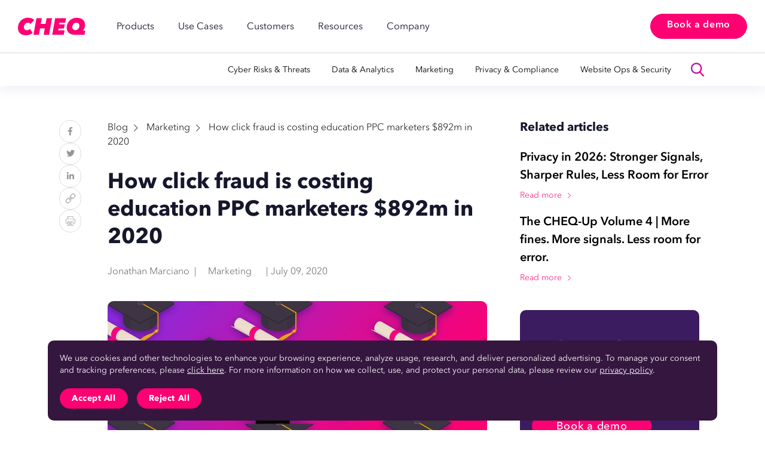

--- FILE ---
content_type: text/html; charset=UTF-8
request_url: https://cheq.ai/blog/education-click-fraud/
body_size: 28757
content:
<!DOCTYPE html>
<html dir="ltr" lang="en-US" prefix="og: https://ogp.me/ns#">

<head>
			<script src="https://tms.cheq.ai/Cheq/prod/Bootstrap.js"></script>
		
	<script async src='https://august.takingbackjuly.com/i/77e575fd2890c49f3e3880b68ac73551.js' data-ch='cheq.ai new' class='ct_clicktrue_60961' data-jsonp="onCheqResponse"></script>

	<!--<script>
  function onCheqResponse(encryptedMessage, requestID){
  	console.log(requestID);
    setTimeout(function () {
	if(window.top.document.querySelector('input[name="cq_request_id"]')) {
		window.top.document.querySelector('input[name="cq_request_id"]').value = requestID;
	}
	}, 2000);
  }
</script> -->

	
	<meta name="facebook-domain-verification" content="dic8gxehsvmu0wt14emzch2kghzpk8" />

	<style>
		.blog-page .blog-featured:nth-child(2) {
			padding-top: 35.2rem;
		}

		@media (max-width: 1199px) {
			.blog-featured:first-child {
				padding-top: 25rem;
				padding-bottom: 14rem;
			}
		}

		@media (max-width: 991px) {
			.blog-featured:first-child {
				padding-top: 20rem;
				padding-bottom: 10rem;
			}
		}

		.hs-form .hs-richtext p {
			font-size: 1.2rem;
			line-height: 1.6;
		}

		/*.submenu__side-left .submenu-main a { line-height: 1.2; padding-top: 0.7rem !important; padding-bottom: 0.7rem !important; }
		@font-face{font-family:"Avenir Heavy Italic";font-style:italic;font-weight:900;src:url("fonts/AvenirNext-HeavyItalic.ttf") format("truetype");font-display:swap}*/
		.solutions-single-page .pluses .section__text h4 {
			font-family: "Avenir Heavy Italic", sans-serif;
			font-weight: 900;
		}

		.submenu--solutions .submenu__side-right:has(.submenu-extra--threats) {
			padding: var(--s-pd-left);
		}

		.submenu--solutions .submenu-extra--threats a {
			font-size: var(--s-fz);
		}

		.hero__form .submitted-message {
			color: #fff;
		}
	</style>

	<meta charset="utf-8">
	<meta name="viewport" content="width=device-width, initial-scale=1.0">
	<meta name="google-site-verification" content="ePYsp6PvRSpi9yzZJiuQFGe3ehKoT_bJ8AaF5y811LA" />
	
	
	
		<style>img:is([sizes="auto" i], [sizes^="auto," i]) { contain-intrinsic-size: 3000px 1500px }</style>
	<link rel="alternate" hreflang="en" href="https://cheq.ai/blog/education-click-fraud/" />
<link rel="alternate" hreflang="x-default" href="https://cheq.ai/blog/education-click-fraud/" />

		<!-- All in One SEO 4.9.3 - aioseo.com -->
		<title>How Click Fraud is Costing Education PPC Marketers Millions</title>
	<meta name="description" content="Education marketers are seeing 30% fraudulent or invalid clicks costing them millions and damaging their campaign performance." />
	<meta name="robots" content="max-image-preview:large" />
	<meta name="author" content="Jonathan Marciano"/>
	<link rel="canonical" href="https://cheq.ai/blog/education-click-fraud/" />
	<meta name="generator" content="All in One SEO (AIOSEO) 4.9.3" />
		<meta property="og:locale" content="en_US" />
		<meta property="og:site_name" content="CHEQ | The Go-to-Market Security Platform" />
		<meta property="og:type" content="article" />
		<meta property="og:title" content="How Click Fraud is Costing Education PPC Marketers Millions" />
		<meta property="og:description" content="Education marketers are seeing 30% fraudulent or invalid clicks costing them millions and damaging their campaign performance." />
		<meta property="og:url" content="https://cheq.ai/blog/education-click-fraud/" />
		<meta property="og:image" content="https://cheq.ai/wp-content/uploads/2021/12/banner__graduation-cap-1920w.jpg" />
		<meta property="og:image:secure_url" content="https://cheq.ai/wp-content/uploads/2021/12/banner__graduation-cap-1920w.jpg" />
		<meta property="og:image:width" content="1200" />
		<meta property="og:image:height" content="630" />
		<meta property="article:published_time" content="2020-07-09T10:13:17+00:00" />
		<meta property="article:modified_time" content="2023-11-28T18:05:15+00:00" />
		<meta property="article:publisher" content="https://www.facebook.com/wearecheq/" />
		<meta name="twitter:card" content="summary" />
		<meta name="twitter:site" content="@CHEQ_Inc" />
		<meta name="twitter:title" content="How Click Fraud is Costing Education PPC Marketers Millions" />
		<meta name="twitter:description" content="Education marketers are seeing 30% fraudulent or invalid clicks costing them millions and damaging their campaign performance." />
		<meta name="twitter:creator" content="@CHEQ_Inc" />
		<meta name="twitter:image" content="https://cheq.ai/wp-content/uploads/2021/12/banner__graduation-cap-1920w.jpg" />
		<script type="application/ld+json" class="aioseo-schema">
			{"@context":"https:\/\/schema.org","@graph":[{"@type":"BlogPosting","@id":"https:\/\/cheq.ai\/blog\/education-click-fraud\/#blogposting","name":"How Click Fraud is Costing Education PPC Marketers Millions","headline":"How click fraud is costing education PPC marketers $892m in 2020","author":{"@id":"https:\/\/cheq.ai\/blog\/author\/jonathan-marciano\/#author"},"publisher":{"@id":"https:\/\/cheq.ai\/#organization"},"image":{"@type":"ImageObject","url":"https:\/\/cheq.ai\/wp-content\/uploads\/2021\/12\/banner__graduation-cap-1920w.jpg","width":1200,"height":630,"caption":"How Click Fraud is Costing Education PPC Marketers Millions"},"datePublished":"2020-07-09T10:13:17+00:00","dateModified":"2023-11-28T18:05:15+00:00","inLanguage":"en-US","mainEntityOfPage":{"@id":"https:\/\/cheq.ai\/blog\/education-click-fraud\/#webpage"},"isPartOf":{"@id":"https:\/\/cheq.ai\/blog\/education-click-fraud\/#webpage"},"articleSection":"Marketing, Optional"},{"@type":"BreadcrumbList","@id":"https:\/\/cheq.ai\/blog\/education-click-fraud\/#breadcrumblist","itemListElement":[{"@type":"ListItem","@id":"https:\/\/cheq.ai#listItem","position":1,"name":"Home","item":"https:\/\/cheq.ai","nextItem":{"@type":"ListItem","@id":"https:\/\/cheq.ai\/blog\/category\/marketing\/#listItem","name":"Marketing"}},{"@type":"ListItem","@id":"https:\/\/cheq.ai\/blog\/category\/marketing\/#listItem","position":2,"name":"Marketing","item":"https:\/\/cheq.ai\/blog\/category\/marketing\/","nextItem":{"@type":"ListItem","@id":"https:\/\/cheq.ai\/blog\/education-click-fraud\/#listItem","name":"How click fraud is costing education PPC marketers $892m in 2020"},"previousItem":{"@type":"ListItem","@id":"https:\/\/cheq.ai#listItem","name":"Home"}},{"@type":"ListItem","@id":"https:\/\/cheq.ai\/blog\/education-click-fraud\/#listItem","position":3,"name":"How click fraud is costing education PPC marketers $892m in 2020","previousItem":{"@type":"ListItem","@id":"https:\/\/cheq.ai\/blog\/category\/marketing\/#listItem","name":"Marketing"}}]},{"@type":"Organization","@id":"https:\/\/cheq.ai\/#organization","name":"CHEQ AI Technologies Ltd.","description":"The Go-to-Market Security Platform","url":"https:\/\/cheq.ai\/","logo":{"@type":"ImageObject","url":"https:\/\/cheq.ai\/wp-content\/uploads\/2021\/12\/logo-1.svg","@id":"https:\/\/cheq.ai\/blog\/education-click-fraud\/#organizationLogo","width":144,"height":37},"image":{"@id":"https:\/\/cheq.ai\/blog\/education-click-fraud\/#organizationLogo"},"sameAs":["https:\/\/www.facebook.com\/wearecheq\/","https:\/\/twitter.com\/CHEQ_Inc","https:\/\/www.instagram.com\/cheq.life\/","https:\/\/www.youtube.com\/channel\/UC8c3Wd_-5MDG6Eb5O3m2pEw\/videos","https:\/\/www.linkedin.com\/company\/cheq-ai\/mycompany\/?viewAsMember=true"]},{"@type":"Person","@id":"https:\/\/cheq.ai\/blog\/author\/jonathan-marciano\/#author","url":"https:\/\/cheq.ai\/blog\/author\/jonathan-marciano\/","name":"Jonathan Marciano"},{"@type":"WebPage","@id":"https:\/\/cheq.ai\/blog\/education-click-fraud\/#webpage","url":"https:\/\/cheq.ai\/blog\/education-click-fraud\/","name":"How Click Fraud is Costing Education PPC Marketers Millions","description":"Education marketers are seeing 30% fraudulent or invalid clicks costing them millions and damaging their campaign performance.","inLanguage":"en-US","isPartOf":{"@id":"https:\/\/cheq.ai\/#website"},"breadcrumb":{"@id":"https:\/\/cheq.ai\/blog\/education-click-fraud\/#breadcrumblist"},"author":{"@id":"https:\/\/cheq.ai\/blog\/author\/jonathan-marciano\/#author"},"creator":{"@id":"https:\/\/cheq.ai\/blog\/author\/jonathan-marciano\/#author"},"image":{"@type":"ImageObject","url":"https:\/\/cheq.ai\/wp-content\/uploads\/2021\/12\/banner__graduation-cap-1920w.jpg","@id":"https:\/\/cheq.ai\/blog\/education-click-fraud\/#mainImage","width":1200,"height":630,"caption":"How Click Fraud is Costing Education PPC Marketers Millions"},"primaryImageOfPage":{"@id":"https:\/\/cheq.ai\/blog\/education-click-fraud\/#mainImage"},"datePublished":"2020-07-09T10:13:17+00:00","dateModified":"2023-11-28T18:05:15+00:00"},{"@type":"WebSite","@id":"https:\/\/cheq.ai\/#website","url":"https:\/\/cheq.ai\/","name":"CHEQ","description":"The Go-to-Market Security Platform","inLanguage":"en-US","publisher":{"@id":"https:\/\/cheq.ai\/#organization"}}]}
		</script>
		<!-- All in One SEO -->

<link rel='dns-prefetch' href='//cdnjs.cloudflare.com' />
<link rel='dns-prefetch' href='//player.vimeo.com' />
<link rel="alternate" type="application/rss+xml" title="CHEQ &raquo; How click fraud is costing education PPC marketers $892m in 2020 Comments Feed" href="https://cheq.ai/blog/education-click-fraud/feed/" />
<style id='classic-theme-styles-inline-css'>
/*! This file is auto-generated */
.wp-block-button__link{color:#fff;background-color:#32373c;border-radius:9999px;box-shadow:none;text-decoration:none;padding:calc(.667em + 2px) calc(1.333em + 2px);font-size:1.125em}.wp-block-file__button{background:#32373c;color:#fff;text-decoration:none}
</style>
<link rel='stylesheet' id='aioseo/css/src/vue/standalone/blocks/table-of-contents/global.scss-css' href='https://cheq.ai/wp-content/plugins/all-in-one-seo-pack/dist/Lite/assets/css/table-of-contents/global.e90f6d47.css?ver=1770047218' media='all' />
<style id='global-styles-inline-css'>
:root{--wp--preset--aspect-ratio--square: 1;--wp--preset--aspect-ratio--4-3: 4/3;--wp--preset--aspect-ratio--3-4: 3/4;--wp--preset--aspect-ratio--3-2: 3/2;--wp--preset--aspect-ratio--2-3: 2/3;--wp--preset--aspect-ratio--16-9: 16/9;--wp--preset--aspect-ratio--9-16: 9/16;--wp--preset--color--black: #000000;--wp--preset--color--cyan-bluish-gray: #abb8c3;--wp--preset--color--white: #ffffff;--wp--preset--color--pale-pink: #f78da7;--wp--preset--color--vivid-red: #cf2e2e;--wp--preset--color--luminous-vivid-orange: #ff6900;--wp--preset--color--luminous-vivid-amber: #fcb900;--wp--preset--color--light-green-cyan: #7bdcb5;--wp--preset--color--vivid-green-cyan: #00d084;--wp--preset--color--pale-cyan-blue: #8ed1fc;--wp--preset--color--vivid-cyan-blue: #0693e3;--wp--preset--color--vivid-purple: #9b51e0;--wp--preset--gradient--vivid-cyan-blue-to-vivid-purple: linear-gradient(135deg,rgba(6,147,227,1) 0%,rgb(155,81,224) 100%);--wp--preset--gradient--light-green-cyan-to-vivid-green-cyan: linear-gradient(135deg,rgb(122,220,180) 0%,rgb(0,208,130) 100%);--wp--preset--gradient--luminous-vivid-amber-to-luminous-vivid-orange: linear-gradient(135deg,rgba(252,185,0,1) 0%,rgba(255,105,0,1) 100%);--wp--preset--gradient--luminous-vivid-orange-to-vivid-red: linear-gradient(135deg,rgba(255,105,0,1) 0%,rgb(207,46,46) 100%);--wp--preset--gradient--very-light-gray-to-cyan-bluish-gray: linear-gradient(135deg,rgb(238,238,238) 0%,rgb(169,184,195) 100%);--wp--preset--gradient--cool-to-warm-spectrum: linear-gradient(135deg,rgb(74,234,220) 0%,rgb(151,120,209) 20%,rgb(207,42,186) 40%,rgb(238,44,130) 60%,rgb(251,105,98) 80%,rgb(254,248,76) 100%);--wp--preset--gradient--blush-light-purple: linear-gradient(135deg,rgb(255,206,236) 0%,rgb(152,150,240) 100%);--wp--preset--gradient--blush-bordeaux: linear-gradient(135deg,rgb(254,205,165) 0%,rgb(254,45,45) 50%,rgb(107,0,62) 100%);--wp--preset--gradient--luminous-dusk: linear-gradient(135deg,rgb(255,203,112) 0%,rgb(199,81,192) 50%,rgb(65,88,208) 100%);--wp--preset--gradient--pale-ocean: linear-gradient(135deg,rgb(255,245,203) 0%,rgb(182,227,212) 50%,rgb(51,167,181) 100%);--wp--preset--gradient--electric-grass: linear-gradient(135deg,rgb(202,248,128) 0%,rgb(113,206,126) 100%);--wp--preset--gradient--midnight: linear-gradient(135deg,rgb(2,3,129) 0%,rgb(40,116,252) 100%);--wp--preset--font-size--small: 13px;--wp--preset--font-size--medium: 20px;--wp--preset--font-size--large: 36px;--wp--preset--font-size--x-large: 42px;--wp--preset--spacing--20: 0.44rem;--wp--preset--spacing--30: 0.67rem;--wp--preset--spacing--40: 1rem;--wp--preset--spacing--50: 1.5rem;--wp--preset--spacing--60: 2.25rem;--wp--preset--spacing--70: 3.38rem;--wp--preset--spacing--80: 5.06rem;--wp--preset--shadow--natural: 6px 6px 9px rgba(0, 0, 0, 0.2);--wp--preset--shadow--deep: 12px 12px 50px rgba(0, 0, 0, 0.4);--wp--preset--shadow--sharp: 6px 6px 0px rgba(0, 0, 0, 0.2);--wp--preset--shadow--outlined: 6px 6px 0px -3px rgba(255, 255, 255, 1), 6px 6px rgba(0, 0, 0, 1);--wp--preset--shadow--crisp: 6px 6px 0px rgba(0, 0, 0, 1);}:where(.is-layout-flex){gap: 0.5em;}:where(.is-layout-grid){gap: 0.5em;}body .is-layout-flex{display: flex;}.is-layout-flex{flex-wrap: wrap;align-items: center;}.is-layout-flex > :is(*, div){margin: 0;}body .is-layout-grid{display: grid;}.is-layout-grid > :is(*, div){margin: 0;}:where(.wp-block-columns.is-layout-flex){gap: 2em;}:where(.wp-block-columns.is-layout-grid){gap: 2em;}:where(.wp-block-post-template.is-layout-flex){gap: 1.25em;}:where(.wp-block-post-template.is-layout-grid){gap: 1.25em;}.has-black-color{color: var(--wp--preset--color--black) !important;}.has-cyan-bluish-gray-color{color: var(--wp--preset--color--cyan-bluish-gray) !important;}.has-white-color{color: var(--wp--preset--color--white) !important;}.has-pale-pink-color{color: var(--wp--preset--color--pale-pink) !important;}.has-vivid-red-color{color: var(--wp--preset--color--vivid-red) !important;}.has-luminous-vivid-orange-color{color: var(--wp--preset--color--luminous-vivid-orange) !important;}.has-luminous-vivid-amber-color{color: var(--wp--preset--color--luminous-vivid-amber) !important;}.has-light-green-cyan-color{color: var(--wp--preset--color--light-green-cyan) !important;}.has-vivid-green-cyan-color{color: var(--wp--preset--color--vivid-green-cyan) !important;}.has-pale-cyan-blue-color{color: var(--wp--preset--color--pale-cyan-blue) !important;}.has-vivid-cyan-blue-color{color: var(--wp--preset--color--vivid-cyan-blue) !important;}.has-vivid-purple-color{color: var(--wp--preset--color--vivid-purple) !important;}.has-black-background-color{background-color: var(--wp--preset--color--black) !important;}.has-cyan-bluish-gray-background-color{background-color: var(--wp--preset--color--cyan-bluish-gray) !important;}.has-white-background-color{background-color: var(--wp--preset--color--white) !important;}.has-pale-pink-background-color{background-color: var(--wp--preset--color--pale-pink) !important;}.has-vivid-red-background-color{background-color: var(--wp--preset--color--vivid-red) !important;}.has-luminous-vivid-orange-background-color{background-color: var(--wp--preset--color--luminous-vivid-orange) !important;}.has-luminous-vivid-amber-background-color{background-color: var(--wp--preset--color--luminous-vivid-amber) !important;}.has-light-green-cyan-background-color{background-color: var(--wp--preset--color--light-green-cyan) !important;}.has-vivid-green-cyan-background-color{background-color: var(--wp--preset--color--vivid-green-cyan) !important;}.has-pale-cyan-blue-background-color{background-color: var(--wp--preset--color--pale-cyan-blue) !important;}.has-vivid-cyan-blue-background-color{background-color: var(--wp--preset--color--vivid-cyan-blue) !important;}.has-vivid-purple-background-color{background-color: var(--wp--preset--color--vivid-purple) !important;}.has-black-border-color{border-color: var(--wp--preset--color--black) !important;}.has-cyan-bluish-gray-border-color{border-color: var(--wp--preset--color--cyan-bluish-gray) !important;}.has-white-border-color{border-color: var(--wp--preset--color--white) !important;}.has-pale-pink-border-color{border-color: var(--wp--preset--color--pale-pink) !important;}.has-vivid-red-border-color{border-color: var(--wp--preset--color--vivid-red) !important;}.has-luminous-vivid-orange-border-color{border-color: var(--wp--preset--color--luminous-vivid-orange) !important;}.has-luminous-vivid-amber-border-color{border-color: var(--wp--preset--color--luminous-vivid-amber) !important;}.has-light-green-cyan-border-color{border-color: var(--wp--preset--color--light-green-cyan) !important;}.has-vivid-green-cyan-border-color{border-color: var(--wp--preset--color--vivid-green-cyan) !important;}.has-pale-cyan-blue-border-color{border-color: var(--wp--preset--color--pale-cyan-blue) !important;}.has-vivid-cyan-blue-border-color{border-color: var(--wp--preset--color--vivid-cyan-blue) !important;}.has-vivid-purple-border-color{border-color: var(--wp--preset--color--vivid-purple) !important;}.has-vivid-cyan-blue-to-vivid-purple-gradient-background{background: var(--wp--preset--gradient--vivid-cyan-blue-to-vivid-purple) !important;}.has-light-green-cyan-to-vivid-green-cyan-gradient-background{background: var(--wp--preset--gradient--light-green-cyan-to-vivid-green-cyan) !important;}.has-luminous-vivid-amber-to-luminous-vivid-orange-gradient-background{background: var(--wp--preset--gradient--luminous-vivid-amber-to-luminous-vivid-orange) !important;}.has-luminous-vivid-orange-to-vivid-red-gradient-background{background: var(--wp--preset--gradient--luminous-vivid-orange-to-vivid-red) !important;}.has-very-light-gray-to-cyan-bluish-gray-gradient-background{background: var(--wp--preset--gradient--very-light-gray-to-cyan-bluish-gray) !important;}.has-cool-to-warm-spectrum-gradient-background{background: var(--wp--preset--gradient--cool-to-warm-spectrum) !important;}.has-blush-light-purple-gradient-background{background: var(--wp--preset--gradient--blush-light-purple) !important;}.has-blush-bordeaux-gradient-background{background: var(--wp--preset--gradient--blush-bordeaux) !important;}.has-luminous-dusk-gradient-background{background: var(--wp--preset--gradient--luminous-dusk) !important;}.has-pale-ocean-gradient-background{background: var(--wp--preset--gradient--pale-ocean) !important;}.has-electric-grass-gradient-background{background: var(--wp--preset--gradient--electric-grass) !important;}.has-midnight-gradient-background{background: var(--wp--preset--gradient--midnight) !important;}.has-small-font-size{font-size: var(--wp--preset--font-size--small) !important;}.has-medium-font-size{font-size: var(--wp--preset--font-size--medium) !important;}.has-large-font-size{font-size: var(--wp--preset--font-size--large) !important;}.has-x-large-font-size{font-size: var(--wp--preset--font-size--x-large) !important;}
:where(.wp-block-post-template.is-layout-flex){gap: 1.25em;}:where(.wp-block-post-template.is-layout-grid){gap: 1.25em;}
:where(.wp-block-columns.is-layout-flex){gap: 2em;}:where(.wp-block-columns.is-layout-grid){gap: 2em;}
:root :where(.wp-block-pullquote){font-size: 1.5em;line-height: 1.6;}
</style>
<link rel='stylesheet' id='wp-faq-schema-jquery-ui-css' href='https://cheq.ai/wp-content/plugins/faq-schema-for-pages-and-posts//css/jquery-ui.css?ver=1770047218' media='all' />
<link rel='stylesheet' id='wpml-legacy-dropdown-0-css' href='https://cheq.ai/wp-content/plugins/sitepress-multilingual-cms/templates/language-switchers/legacy-dropdown/style.min.css?ver=1770047218' media='all' />
<link rel='stylesheet' id='ez-toc-css' href='https://cheq.ai/wp-content/plugins/easy-table-of-contents/assets/css/screen.min.css?ver=1770047218' media='all' />
<style id='ez-toc-inline-css'>
div#ez-toc-container .ez-toc-title {font-size: 120%;}div#ez-toc-container .ez-toc-title {font-weight: 800;}div#ez-toc-container ul li , div#ez-toc-container ul li a {font-size: 95%;}div#ez-toc-container ul li , div#ez-toc-container ul li a {font-weight: 500;}div#ez-toc-container nav ul ul li {font-size: 90%;}div#ez-toc-container {background: #f8f9ff;border: 1px solid #dee3f0;}div#ez-toc-container p.ez-toc-title , #ez-toc-container .ez_toc_custom_title_icon , #ez-toc-container .ez_toc_custom_toc_icon {color: #212529;}div#ez-toc-container ul.ez-toc-list a {color: #212529;}div#ez-toc-container ul.ez-toc-list a:hover {color: #fd0173;}div#ez-toc-container ul.ez-toc-list a:visited {color: #5a018e;}.ez-toc-counter nav ul li a::before {color: ;}.ez-toc-box-title {font-weight: bold; margin-bottom: 10px; text-align: center; text-transform: uppercase; letter-spacing: 1px; color: #666; padding-bottom: 5px;position:absolute;top:-4%;left:5%;background-color: inherit;transition: top 0.3s ease;}.ez-toc-box-title.toc-closed {top:-25%;}ul.ez-toc-list a.ez-toc-link { padding: 0 20px 0 20px; }
.ez-toc-container-direction {direction: ltr;}.ez-toc-counter ul{counter-reset: item ;}.ez-toc-counter nav ul li a::before {content: counters(item, '.', decimal) '. ';display: inline-block;counter-increment: item;flex-grow: 0;flex-shrink: 0;margin-right: .2em; float: left; }.ez-toc-widget-direction {direction: ltr;}.ez-toc-widget-container ul{counter-reset: item ;}.ez-toc-widget-container nav ul li a::before {content: counters(item, '.', decimal) '. ';display: inline-block;counter-increment: item;flex-grow: 0;flex-shrink: 0;margin-right: .2em; float: left; }
</style>
<link rel='stylesheet' id='cheq-vendor-css' href='https://cheq.ai/wp-content/themes/cheq/css/vendor.min.css?ver=1770047218' media='all' />
<link rel='stylesheet' id='cheq-fa-styles-css' href='https://cheq.ai/wp-content/themes/cheq/css/fa.css?ver=1770047218' media='' />
<link rel='stylesheet' id='cheq-styles-css' href='https://cheq.ai/wp-content/themes/cheq/css/styles.min.css?ver=1770047218' media='' />
<link rel='stylesheet' id='cheq-styles-redesign-css' href='https://cheq.ai/wp-content/themes/cheq/css/redesign.css?ver=1770047218' media='' />
<link rel='stylesheet' id='cheq-styles-ensighten-single-css' href='https://cheq.ai/wp-content/themes/cheq/css/ensighten-single.css?ver=1770047218' media='' />
<link rel="EditURI" type="application/rsd+xml" title="RSD" href="https://cheq.ai/xmlrpc.php?rsd" />
<meta name="generator" content="WordPress 6.8.3" />
<link rel='shortlink' href='https://cheq.ai/?p=1524' />
<link rel="alternate" title="oEmbed (JSON)" type="application/json+oembed" href="https://cheq.ai/wp-json/oembed/1.0/embed?url=https%3A%2F%2Fcheq.ai%2Fblog%2Feducation-click-fraud%2F" />
<link rel="alternate" title="oEmbed (XML)" type="text/xml+oembed" href="https://cheq.ai/wp-json/oembed/1.0/embed?url=https%3A%2F%2Fcheq.ai%2Fblog%2Feducation-click-fraud%2F&#038;format=xml" />
<meta name="generator" content="WPML ver:4.8.6 stt:1,28;" />
<meta name="cdp-version" content="1.5.0" />		<script type="application/ld+json">
			{"@context":"https:\/\/schema.org","@type":"FAQPage","mainEntity":[{"@type":"Question","name":"What Exactly is Click Fraud?","acceptedAnswer":{"@type":"Answer","text":"The act of click fraud is when your paid links are clicked on with the intent to either deplete or divert your marketing budget. It\u2019s often carried out either by direct competitors or by organized criminals. The latter often have a complex infrastructure set up to defraud multiple businesses, usually through the use of fake websites and automated bots. Most ad platforms refer to this problem as \u201cinvalid clicks\u201d. This includes click fraud but also covers accidental clicks, automated activity such as web crawlers, and multiple clicks from the same source."}},{"@type":"Question","name":"Which ad platforms does click fraud affect?","acceptedAnswer":{"@type":"Answer","text":"Although Google Ads is by far the biggest platform for PPC ads, it isn\u2019t the only one that\u2019s affected. In fact, click fraud is found in some form or another on most online advertising channels that education marketers are wading into, including Facebook, Microsoft (aka Bing Ads), Instagram, LinkedIn, and Twitter. Despite efforts from most of these platforms to block click fraud, or to put processes in place to make it much harder, the challenges continue to grow."}}]}		</script>
		<link rel="icon" href="https://cheq.ai/wp-content/uploads/2023/10/cropped-Favicon-CHEQ-32x32.png" sizes="32x32" />
<link rel="icon" href="https://cheq.ai/wp-content/uploads/2023/10/cropped-Favicon-CHEQ-192x192.png" sizes="192x192" />
<link rel="apple-touch-icon" href="https://cheq.ai/wp-content/uploads/2023/10/cropped-Favicon-CHEQ-180x180.png" />
<meta name="msapplication-TileImage" content="https://cheq.ai/wp-content/uploads/2023/10/cropped-Favicon-CHEQ-270x270.png" />
		<style id="wp-custom-css">
			.rews .item_quote {
	flex: 1;
}
[lang="ja"] section.section.featured-stories .fs-simple_quote-text p {
  font-style: normal !important;
}
.hero-demo--new .row{align-items:flex-start;align-content:flex-start}
.page-id-763 .r-fight .image {
	box-shadow: none
}
@media (max-width: 1199px) and (min-width: 768px) {
	.about-page .team .member__info h4 {
		font-size: 2rem;
	}
}
@media (min-width: 576px) {
	.about-page .team .row {
		--global-gap: 1.5rem;
		margin-bottom: -3rem;
	}
	.about-page .team .row > div {
		margin-bottom: 3rem;
		width: calc(100%/2);
	}
	.about-page .team .member {
		padding: 2rem;
	}
}
@media (min-width: 768px) {
	.about-page .team .row > div {
		width: calc(100%/3);
	}
}
@media (min-width: 992px) {
	.about-page .team .row > div {
		width: 25%;
	}
}
@media (min-width: 1200px) {
	.about-page .team .row > div {
		width: 20%;
	}
}

.cv {
			padding: 16rem 0;
			background: radial-gradient(50% 50% at 57.75% 50%, rgba(61, 41, 104, 0.99) 0%, #15172C 100%);
			color: #fff;
		}
		.cv .section_text {
			line-height: 1.58;
			max-width: 47rem;
		}
		.cv h2:not(:last-child) {
			margin-bottom: 4.8rem;
		}
		.cv .row {
			--global-gap: 3rem;
			justify-content: center;
			margin-bottom: -6rem;
		}
		.cv .row > div {
			margin-bottom: 6rem;
		}
		.cv .row > div:nth-child(2n) {
/* 			justify-self: flex-end; */
		}
		.cv .row > div:nth-child(2) {
/* 			align-self: flex-end; */
		}
		.cv .main-text-side .section_text {
			font-size: 1.9rem;
			line-height: 1.42;
			max-width: 100%
		}
		.cv h3 {
			color: var(--c);
			margin-bottom: 0.6rem;
		}
.cv .item-side p br {
	display: none
}
		@media (max-width: 1199px) {
			.cv {
				padding: 10rem 0;
			}
			.cv .row {
			--global-gap: 2rem;
			}
			.cv .main-text-side .section_text {
			font-size: 1.9rem;
			}
			.cv .section_text p br {
				display: none;
			}
		}
		@media (max-width: 767px) {
			.cv {
				padding: 8rem 0;
			}
			.cv .row {
			--global-gap: 1.5rem;
			}
			.cv .main-text-side .section_text,
			.cv .section_text {
			font-size: 1.6rem;
			}
		}

.submenu-extra--solutions a {
	padding: 1.9rem;
    border-radius: 0;
    box-shadow: 0px 2px 4px 0px rgba(0, 0, 0, 0.25);
    background: rgba(238, 241, 250, 1);
	
}
.submenu-extra--solutions a .img {
    padding: 0;
	background: none;
}
.submenu-extra--solutions a:hover img {
	filter: brightness(0) invert(1);
}
.page-template-template-frontpage-php .hero-home .hero__extra {
	padding-bottom: 7rem;
}
.page-template-template-frontpage-php .hero-home .hero__extra:after {
	height: 100%;
}

@media (max-width: 991px) {
	.menu-open .header__bottom {
		background: var(--color-dark)
	}
}

.submenu-extra--solutions a {
flex-direction: column;
align-items: flex-start;
align-content: flex-start;
  width: 100%;
  padding: 1.6rem 0.8rem 1.6rem 1.6rem;
  box-shadow: 0 2px 4px rgba(0, 0, 0, 0.25);
}
.submenu-extra--solutions .s-title {
  font-family: 'Avenir Next LT Pro Regular', sans-serif;
  font-weight: 700;
  font-size: 1.4rem;
  color: #000;
	margin-bottom: 0.5rem;
	display: block;
}
.submenu-extra--solutions .img {
  height: auto;
  width: 18.8rem;
  margin-bottom: 1.5rem;
}
.submenu-extra--solutions .txt {
    margin-bottom: 5.7rem;
    font-family: Avenir, sans-serif;
    font-weight: 400;
}
.submenu-extra--solutions .link {
    font-family: 'Avenir Next LT Pro Bold', sans-serif;
    text-transform: uppercase;
    font-weight: 700;
    background: linear-gradient(90deg, #9925CF 0%, #FD0173 100%);
    background-clip: text;
    -webkit-background-clip: text;
    -webkit-text-fill-color: transparent;
}
.submenu-extra--solutions a:hover .s-title {
    color: #fff;
}
.submenu-extra--solutions a:hover .link {
    background: #fff;
	
    background-clip: text;
    -webkit-background-clip: text;
    -webkit-text-fill-color: transparent;
}
.hero-demo .submitted-message,
.start .submitted-message {
    color: #fff;
}
.pagination .current {
    font-weight: 700;
    font-family: "Avenir Next LT Pro Regular";
}

/* Pink border for AI Agents column in post 16848 - Distinguishing Between Bots & AI Agents table */
.postid-16848 .cheq-row:nth-child(2) .cheq-cell:nth-child(3) {
  border-left: 3px solid #FF69B4 !important;
  border-right: 3px solid #FF69B4 !important;
  border-top: 3px solid #FF69B4 !important;
}

.postid-16848 .cheq-row:nth-child(3) .cheq-cell:nth-child(3),
.postid-16848 .cheq-row:nth-child(4) .cheq-cell:nth-child(3),
.postid-16848 .cheq-row:nth-child(5) .cheq-cell:nth-child(3),
.postid-16848 .cheq-row:nth-child(6) .cheq-cell:nth-child(3) {
  border-left: 3px solid #FF69B4 !important;
  border-right: 3px solid #FF69B4 !important;
}

.postid-16848 .cheq-row:nth-child(7) .cheq-cell:nth-child(3) {
  border-left: 3px solid #FF69B4 !important;
  border-right: 3px solid #FF69B4 !important;
  border-bottom: 3px solid #FF69B4 !important;
  border-radius: 0 0 8px 8px !important;
}		</style>
		<noscript><style id="rocket-lazyload-nojs-css">.rll-youtube-player, [data-lazy-src]{display:none !important;}</style></noscript></head>

<body class="wp-singular post-template-default single single-post postid-1524 single-format-standard wp-theme-cheq default-page">

	<link rel="stylesheet" href="https://cheq.ai/wp-content/themes/cheq/style.css?v=11.2" />

	<!-- __EVENTS__ -->

	<script>
		(function() {
			window._cq = window._cq || {};
			window._cq.events = window._cq.events || [];

			function getElementDescriptor(element) {
				var descriptor = element.name || element.id || element.className.split(' ')[0] || '';
				if (element.tagName.toLowerCase() === 'a' && element.getAttribute('href')) {
					descriptor = descriptor || element.text.trim().substring(0, 50) || element.getAttribute('href').split('?')[0];
				}
				return descriptor || element.tagName.toLowerCase();
			}

			function captureEvent(type, element) {
				var descriptor = getElementDescriptor(element);
				var eventObject = {
					'gce': JSON.stringify({
						type: type,
						descriptor: descriptor
					})
				};

				window._cq.events.push(eventObject);
				console.log('Captured Event:', eventObject);
			}

			document.addEventListener('click', function(e) {
				if (!['INPUT', 'TEXTAREA', 'SELECT', 'BUTTON'].includes(e.target.tagName.toLowerCase())) {
					captureEvent('click', e.target);
				}
			});

			document.addEventListener('focus', function(e) {
				if (['INPUT', 'TEXTAREA', 'SELECT', 'BUTTON'].includes(e.target.tagName.toLowerCase()) && !e.target.dataset.hasFocused) {
					e.target.dataset.hasFocused = true;
					captureEvent('focus', e.target);
				}
			}, true);

			document.addEventListener('blur', function(e) {
				if (e.target.dataset.hasFocused) {
					delete e.target.dataset.hasFocused;
				}
			}, true);
		})();
	</script>

	<noscript>
		<iframe src='https://june.takingbackjuly.com/ns/c0f2a98ce99629cabfeed50d543c3f55.html?ch=cheq.ai' width='0' height='0' style='display:none'></iframe>
	</noscript>

		<style>
		.wrapper {
			position: relative;
		}
	</style>
		
			
	<div class="wrapper">
		<header class="header">
			
						
			<div class="header__bottom">
				<div class="container">
					<a href="https://cheq.ai" class="logo">
																				<picture><img data-no-lazy="1" src="https://cheq.ai/wp-content/uploads/2024/07/CHEQ-LOGO.svg" alt="" width="142" height="36"></picture>
											</a>

					<nav class="header__nav">

						<ul class="menu">

														
																							<li class="menu__item with-child">
																																<a target="" href="#" class="menu__link " >Products</a>
																															<div class="submenu submenu--solutions">
												
																									
																										<div class="submenu__side submenu__side-left">
														
																												
																													<ul class="submenu-main">
																																																			<li class="subitem_title">
																			<span>Marketing Security</span>
																		</li>
																																																																				<li>
																			<a target="" href="/acquisition/">
																																																													<span class="subitem_text_line1"><strong>CHEQ</strong> Acquisition</span>
																																																													<span class="subitem_text_line2">Protect paid investments</span>
																																							</a>
																		</li>
																																																																				<li>
																			<a target="" href="/form-guard/">
																																																													<span class="subitem_text_line1"><strong>CHEQ</strong> Form Guard</span>
																																																													<span class="subitem_text_line2">Safeguard web forms </span>
																																							</a>
																		</li>
																																																																				<li>
																			<a target="" href="/analytics/">
																																																													<span class="subitem_text_line1"><strong>CHEQ</strong> Analytics</span>
																																																													<span class="subitem_text_line2">Uncover invalid traffic</span>
																																							</a>
																		</li>
																																																																				<li class="subitem_title">
																			<span>Control & Compliance</span>
																		</li>
																																																																				<li>
																			<a target="" href="/manage/">
																																																													<span class="subitem_text_line1"><strong>CHEQ</strong> Manage</span>
																																																													<span class="subitem_text_line2">Control 3<sup>rd</sup> party data & tags</span>
																																							</a>
																		</li>
																																																																				<li>
																			<a target="" href="/enforce/">
																																																													<span class="subitem_text_line1"><strong>CHEQ</strong> Enforce</span>
																																																													<span class="subitem_text_line2">Ensure data privacy & compliance</span>
																																							</a>
																		</li>
																																																																				<li class="subitem_title">
																			<span>Fraud & Abuse</span>
																		</li>
																																																																				<li>
																			<a target="" href="/defend/">
																																																													<span class="subitem_text_line1"><strong>CHEQ</strong> Defend</span>
																																																													<span class="subitem_text_line2">Prevent malicious attacks</span>
																																							</a>
																		</li>
																																																</ul>
																												
													</div>
																									
																																								<div class="submenu__side submenu__side-right">
																														
																															<ul class="submenu-main">
																																																						<li>
																				<a target="" href="https://www.deduce.com/">
																																											<picture class="desk"><img src="data:image/svg+xml,%3Csvg%20xmlns='http://www.w3.org/2000/svg'%20viewBox='0%200%200%200'%3E%3C/svg%3E" alt="" data-lazy-src="https://cheq.ai/wp-content/uploads/2025/09/logo-1.svg"><noscript><img src="https://cheq.ai/wp-content/uploads/2025/09/logo-1.svg" alt=""></noscript></picture>
																																																																<picture class="mob"><img src="data:image/svg+xml,%3Csvg%20xmlns='http://www.w3.org/2000/svg'%20viewBox='0%200%200%200'%3E%3C/svg%3E" alt="" data-lazy-src="https://cheq.ai/wp-content/uploads/2025/03/deduce_white.png"><noscript><img src="https://cheq.ai/wp-content/uploads/2025/03/deduce_white.png" alt=""></noscript></picture>
																																																																<span class="subitem_text_line1">a <strong>CHEQ</strong> Company</span>
																																																														</a>
																			</li>
																																																																								<li>
																				<a target="_blank" href="https://www.clickcease.com/?__hstc=182866041.6d22d71e69af5263e77a91701668f335.1699459013043.1739872820863.1739877144360.518&__hssc=182866041.1.1739877144360&__hsfp=1730784938">
																																											<picture class="desk"><img src="data:image/svg+xml,%3Csvg%20xmlns='http://www.w3.org/2000/svg'%20viewBox='0%200%200%200'%3E%3C/svg%3E" alt="" data-lazy-src="https://cheq.ai/wp-content/uploads/2025/09/CHEQ-clickcease-logo.svg.svg"><noscript><img src="https://cheq.ai/wp-content/uploads/2025/09/CHEQ-clickcease-logo.svg.svg" alt=""></noscript></picture>
																																																																<span class="mob">ClickCease</span>
																																																																																			</a>
																			</li>
																																																																								<li>
																				<a target="" href="/technology/">
																																																																																					<span class="subitem_text_line1">Our technology</span>
																																																														</a>
																			</li>
																																																			</ul>
															
														</div>
																																							
																								
											</div>
																			</li>
																<li class="menu__item with-child">
																																<a target="" href="#" class="menu__link " >Use Cases</a>
																															<div class="submenu submenu--company">
												
																									
																										<div class="submenu__side submenu__side-left">
														
																												
																													<ul class="submenu-main">
																																																			<li><a target="" href="/acquisition/" class="">Paid marketing protection</a></li>
																																																																				<li><a target="" href="/analytics/" class="">Invalid traffic analysis</a></li>
																																																																				<li><a target="" href="/form-guard/" class="">Web form and lead protection </a></li>
																																																																				<li><a target="" href="/defend/" class="">Fraud and abuse</a></li>
																																																																				<li><a target="" href="/enforce/" class="">Compliance</a></li>
																																																																				<li><a target="" href="/manage/" class="">Data security</a></li>
																																																</ul>
																												
													</div>
																									
																																																				
																								
											</div>
																			</li>
																<li class="menu__item ">
																																<a target="" href="https://cheq.ai/case-studies/" class="menu__link " >Customers</a>
																													</li>
																<li class="menu__item with-child">
																																<a target="" href="/resources/" class="menu__link " onclick="return false;">Resources</a>
																															<div class="submenu submenu--resources">
												
																																																			<div class="submenu_resources_columns">
														<div class="submenu_resources-left">
																															<div class="submenu-title">Resources Hub</div>
																																														<ul class="submenu-main">
																																			<li><a target="" href="/resources/#events">Events</a></li>
																																			<li><a target="" href="/resources/#podcasts">Podcasts</a></li>
																																			<li><a target="" href="/resources/#videos-webinars">Videos & Webinars</a></li>
																																			<li><a target="" href="/resources/#e-books">E-Books</a></li>
																																	</ul>
																																														<div class="bottom_link">
																	<a target="" href="/resources/">All resources</a>
																</div>
																													</div>
														<div class="submenu_resources-center">
																															<div class="submenu-title">Latest from the CHEQ Blog</div>
																														<div class="submenu-main submenu-blogs_recent">
																																																	<div class="submenu-blogs_recent-item">
																		<a href="https://cheq.ai/blog/privacy-in-2026-stronger-signals-sharper-rules-less-room-for-error/">
																																							<img src="data:image/svg+xml,%3Csvg%20xmlns='http://www.w3.org/2000/svg'%20viewBox='0%200%200%200'%3E%3C/svg%3E" alt="Privacy in 2026: Stronger Signals, Sharper Rules, Less Room for Error" data-lazy-src="https://cheq.ai/wp-content/uploads/2026/01/hero-1-1200x680.png"><noscript><img src="https://cheq.ai/wp-content/uploads/2026/01/hero-1-1200x680.png" alt="Privacy in 2026: Stronger Signals, Sharper Rules, Less Room for Error"></noscript>
																																						<span>Privacy in 2026: Stronger Signals, Sharper Rules, Less Room for Error</span>
																		</a>
																	</div>
																																	<div class="submenu-blogs_recent-item">
																		<a href="https://cheq.ai/blog/the-cheq-up-volume-4-more-fines-more-signals-less-room-for-error/">
																																							<img src="data:image/svg+xml,%3Csvg%20xmlns='http://www.w3.org/2000/svg'%20viewBox='0%200%200%200'%3E%3C/svg%3E" alt="The CHEQ-Up Volume 4 | More fines. More signals. Less room for error." data-lazy-src="https://cheq.ai/wp-content/uploads/2025/12/hero-1200x679.png"><noscript><img src="https://cheq.ai/wp-content/uploads/2025/12/hero-1200x679.png" alt="The CHEQ-Up Volume 4 | More fines. More signals. Less room for error."></noscript>
																																						<span>The CHEQ-Up Volume 4 | More fines. More signals. Less room for error.</span>
																		</a>
																	</div>
																																	<div class="submenu-blogs_recent-item">
																		<a href="https://cheq.ai/blog/atlas-browser-ai-agents-web-traffic/">
																																							<img src="data:image/svg+xml,%3Csvg%20xmlns='http://www.w3.org/2000/svg'%20viewBox='0%200%200%200'%3E%3C/svg%3E" alt="The More Things Change: What Atlas Browser Reveals About the Future of Web Traffic" data-lazy-src="https://cheq.ai/wp-content/uploads/2025/12/cheqblog_chatgpt_v2-1200x675.png"><noscript><img src="https://cheq.ai/wp-content/uploads/2025/12/cheqblog_chatgpt_v2-1200x675.png" alt="The More Things Change: What Atlas Browser Reveals About the Future of Web Traffic"></noscript>
																																						<span>The More Things Change: What Atlas Browser Reveals About the Future of Web Traffic</span>
																		</a>
																	</div>
																																																															</div>
																															<div class="bottom_link">
																	<a href="https://cheq.ai/blog/">All blogs</a>
																</div>
																													</div>
														<div class="submenu_resources-right">
																															<div class="submenu-title">Featured Content</div>
																																																													<div class="submenu-blogs_featured">
																	<a href="https://cheq.ai/analytics-e-book/">
																																					<img src="data:image/svg+xml,%3Csvg%20xmlns='http://www.w3.org/2000/svg'%20viewBox='0%200%200%200'%3E%3C/svg%3E" alt="Web analytics in the age of the fake web" data-lazy-src="https://cheq.ai/wp-content/uploads/2025/11/Analytics-ebook.png"><noscript><img src="https://cheq.ai/wp-content/uploads/2025/11/Analytics-ebook.png" alt="Web analytics in the age of the fake web"></noscript>
																																				<span class="sbr_title">Web analytics in the age of the fake web</span>
																																					<span class="sbr_desc">Discover web-based threats disrupting data integrity</span>
																																			</a>
																</div>
																																																																												<div class="bottom_link">
																	<a target="" href="/analytics-e-book/">View report</a>
																</div>
																													</div>
													</div>
																										
																								
											</div>
																			</li>
																<li class="menu__item with-child">
																																<a target="" href="#" class="menu__link " >Company</a>
																															<div class="submenu submenu--company">
												
																									
																										<div class="submenu__side submenu__side-left">
														
																												
																													<ul class="submenu-main">
																																																			<li><a target="" href="/about-us/" class="">About us</a></li>
																																																																				<li><a target="" href="/careers/" class="">Careers</a></li>
																																																																				<li><a target="" href="https://cheq.ai/life-at-cheq/" class="">Life at <cheq>CHEQ</cheq> </a></li>
																																																																				<li><a target="" href="/partnership/" class="">Partners</a></li>
																																																																				<li><a target="" href="/trust/" class="">Trust</a></li>
																																																																				<li><a target="" href="/contact/" class="">Contact us</a></li>
																																																</ul>
																												
													</div>
																									
																																																				
																								
											</div>
																			</li>
																					
																					
						</ul>

												<div class="lang">

							
							<!--<a href="#" class="lang-button">
								<div class="image">
									<picture><img src="https://cheq.ai/wp-content/themes/cheq/images/Flag_of_Japan 1.svg" alt="" data-lazy-src="https://cheq.ai/wp-content/themes/cheq/images/Flag_of_Japan%201.svg"><noscript><img src="https://cheq.ai/wp-content/themes/cheq/images/Flag_of_Japan 1.svg" alt=""></noscript></picture>
								</div>
							</a>-->
						</div>
						
													<!-- <a target="_blank" href="https://ppc.cheq-platform.com/" class="button button-gradient login-btn">
								<span class="button__content">LOGIN</span>
							</a> -->
							<div class="login-btn_wrap">
								<button class="login-btn">
									<span class="button__content">Login</span>
									<span class="far fa-chevron-down"></span>
									<div class="login-btn_menu">
										<ul>
																							<li><a target="_blank" href="https://iam.eu.login.cheq-platform.com/u/login/identifier?state=hKFo2SAzOHR6N29RaEotY2VqTldaYjFJaUxqcVh2eUoyTXIzSKFur3VuaXZlcnNhbC1sb2dpbqN0aWTZIGRwVVdOQTVxa3BBUGZ0Y0dfeFZWM1hFVXZxdnpfTHFJo2NpZNkgdWVPUVRjUGRwdzF4WG1qbnROcURxR1p1Y0NPU3ZNbjU">CHEQ</a></li>
																																		<li><a target="_blank" href="https://essentials.cheq-platform.com/login?_gl=1*13pnweg*_ga*MTc3MzczODM1My4xNjg4NTg5MDYx*_ga_ZR8XT68X7N*MTY4OTYxMDk4NS4xLjAuMTY4OTYxMDk4NS42MC4wLjA">CHEQ Essentials</a></li>
																																		<li><a target="_blank" href="https://manage.ensighten.com/">Ensighten by CHEQ</a></li>
																					</ul>
									</div>
								</button>
																	<a target="" href="/demo" class="button button-gradient">
										<div class="button__content">Book a demo</div>
									</a>
								
							</div>
											</nav>

					<button class="menu-button"><span class="l l-1"></span><span class="l l-2"></span><span class="l l-3"></span></button>
				</div>
			</div>
			
			<!--New-->
										<div class="hb">
					<div class="container">
						<a href="https://cheq.ai" class="logo">
																							<picture><img data-no-lazy="1" src="https://cheq.ai/wp-content/uploads/2024/07/CHEQ-LOGO.svg" alt="" width="142" height="36"></picture>
														<span class="text">Blog</span>
						</a>
						<nav class="hb_nav">
							<div class="hb-menu">
								<div class="hb-menu-title">Categories <i class="fas fa-chevron-down"></i></div>
								<div class="hb-menu_content">
									<ul>
										<li><a href="https://cheq.ai/blog/category/cyber-risks-threats/">Cyber Risks &amp; Threats</a></li><li><a href="https://cheq.ai/blog/category/data-analytics/">Data &amp; Analytics</a></li><li><a href="https://cheq.ai/blog/category/marketing/">Marketing</a></li><li><a href="https://cheq.ai/blog/category/privacy-compliance/">Privacy &amp; Compliance</a></li><li><a href="https://cheq.ai/blog/category/website-ops-security/">Website Ops &amp; Security</a></li>									</ul>
								</div>
							</div>
							<div class="hb-search">
								<div class="hb-search-form_wrap">
									<form role="search" action="https://cheq.ai/" method="get" id="hb-search" class="hb-search-form search-form">
										<input type="text" name="s" placeholder="Search" value="" />
									</form>
								</div>
								<div class="hb-search-actions">
									<div class="hb-search-trigger">
										<svg width="24" height="23" viewBox="0 0 24 23" fill="none" xmlns="http://www.w3.org/2000/svg">
											<path d="M22.7653 20.9494L17.2913 15.2561C18.6988 13.5829 19.4699 11.4778 19.4699 9.28624C19.4699 4.16589 15.3041 0 10.1837 0C5.06335 0 0.897461 4.16589 0.897461 9.28624C0.897461 14.4066 5.06335 18.5725 10.1837 18.5725C12.106 18.5725 13.9378 17.9927 15.5039 16.8921L21.0195 22.6286C21.2501 22.868 21.5602 23 21.8924 23C22.207 23 22.5053 22.8801 22.7318 22.6621C23.2131 22.199 23.2284 21.431 22.7653 20.9494ZM10.1837 2.4225C13.9685 2.4225 17.0474 5.50149 17.0474 9.28624C17.0474 13.071 13.9685 16.15 10.1837 16.15C6.39895 16.15 3.31996 13.071 3.31996 9.28624C3.31996 5.50149 6.39895 2.4225 10.1837 2.4225Z" fill="url(#paint0_linear_474_1863)" />
											<defs>
												<linearGradient id="paint0_linear_474_1863" x1="0.897461" y1="11.5" x2="23.103" y2="11.5" gradientUnits="userSpaceOnUse">
													<stop stop-color="#9925CF" />
													<stop offset="1" stop-color="#FD0173" />
												</linearGradient>
											</defs>
										</svg>
									</div>
									<button class="hb-search-btn" type="submit" form="hb-search">
										<svg width="24" height="23" viewBox="0 0 24 23" fill="none" xmlns="http://www.w3.org/2000/svg">
											<path d="M22.7653 20.9494L17.2913 15.2561C18.6988 13.5829 19.4699 11.4778 19.4699 9.28624C19.4699 4.16589 15.3041 0 10.1837 0C5.06335 0 0.897461 4.16589 0.897461 9.28624C0.897461 14.4066 5.06335 18.5725 10.1837 18.5725C12.106 18.5725 13.9378 17.9927 15.5039 16.8921L21.0195 22.6286C21.2501 22.868 21.5602 23 21.8924 23C22.207 23 22.5053 22.8801 22.7318 22.6621C23.2131 22.199 23.2284 21.431 22.7653 20.9494ZM10.1837 2.4225C13.9685 2.4225 17.0474 5.50149 17.0474 9.28624C17.0474 13.071 13.9685 16.15 10.1837 16.15C6.39895 16.15 3.31996 13.071 3.31996 9.28624C3.31996 5.50149 6.39895 2.4225 10.1837 2.4225Z" fill="url(#btn-gr)" />
											<defs>
												<linearGradient id="btn-gr" x1="0.897461" y1="11.5" x2="23.103" y2="11.5" gradientUnits="userSpaceOnUse">
													<stop stop-color="#9925CF" />
													<stop offset="1" stop-color="#FD0173" />
												</linearGradient>
											</defs>
										</svg>
									</button>
								</div>
							</div>
							<div class="hb_nav-extra">
								<a href="https://cheq.ai" class="go-site"><span class="text"><span class="c-pink">CHEQ</span> website</span><i class="fas fa-chevron-right"></i></a>
																	<a target="_blank" href="https://iam.eu.login.cheq-platform.com/u/login/identifier?state=hKFo2SAzOHR6N29RaEotY2VqTldaYjFJaUxqcVh2eUoyTXIzSKFur3VuaXZlcnNhbC1sb2dpbqN0aWTZIGRwVVdOQTVxa3BBUGZ0Y0dfeFZWM1hFVXZxdnpfTHFJo2NpZNkgdWVPUVRjUGRwdzF4WG1qbnROcURxR1p1Y0NPU3ZNbjU" class="button button-gradient login-btn">
										<span class="button__content">LOGIN</span>
									</a>
																							</div>
						</nav>
						<button class="hb-menu-button"><span class="l l-1"></span><span class="l l-2"></span><span class="l l-3"></span></button>
					</div>
					<div class="hb-progress"></div>
					<button class="hb-menu-button"></button>

					<script>
						(() => {
							let hNav = document.querySelector('.hb_nav')
							let hMenu = document.querySelector('.hb-menu')
							let hMenuButtons = document.querySelectorAll('.hb-menu-button')
							let hSearch = document.querySelector('.hb-search')
							let hSearchTrigger = document.querySelector('.hb-search-trigger')
							if (hMenu) {
								hMenu.querySelector('.hb-menu-title').addEventListener('click', (e) => {
									e.preventDefault()
									hMenu.classList.toggle('open')
								})
							}
							if (hMenuButtons) {
								hMenuButtons.forEach(hMenuButton => {
									hMenuButton.addEventListener('click', (e) => {
										e.preventDefault()
										if (hMenuButton.classList.contains('active')) {
											hMenuButtons.forEach(hMenuButton => hMenuButton.classList.remove('active'))
											//document.body.classList.remove('menu-open')
											hNav.classList.remove('open')
											return
										}
										hMenuButtons.forEach(hMenuButton => hMenuButton.classList.add('active'))
										//document.body.classList.add('menu-open')
										hNav.classList.add('open')
									})
								})
							}
							if (hSearch) {
								hSearchTrigger.addEventListener('click', (e) => {
									e.preventDefault()
									hSearch.classList.toggle('open')
								})

								hSearch.querySelector('input').addEventListener('keyup', (e) => {
									if (e.target.value.length > 0) {
										hSearch.classList.add('go-search')
									} else {
										hSearch.classList.remove('go-search')
									}
								})
								hSearch.querySelector('input').addEventListener('change', (e) => {
									if (e.target.value.length > 0) {
										hSearch.classList.add('go-search')
									} else {
										hSearch.classList.remove('go-search')
									}
								})
							}

							function progressBarScroll() {
								let winScroll = document.body.scrollTop || document.documentElement.scrollTop,
									height = document.documentElement.scrollHeight - document.documentElement.clientHeight,
									scrolled = (winScroll / height) * 100;
								document.querySelector('.hb-progress').style.width = scrolled + "%";
							}

							window.onscroll = function() {
								progressBarScroll();
							};
						})()
					</script>
				</div>
						
		</header>
		<style>
			.header__nav {
				justify-content: flex-start;
				padding-left: 3.2rem;
			}

			.login-btn_wrap {
				position: relative;
				margin-left: auto;
			}

			.login-btn_wrap .button-gradient .button__content {
				background: none;
				padding: 0.8rem 1.2rem;
			}

			.login-btn {
				z-index: 1;
				border: none;
				background: none;
				padding: 0;
				margin: 0;
				outline: none;
				display: inline-flex;
				align-items: center;
				align-content: center;
				color: #fff;
				text-transform: none;
			}

			.glossary-page .login-btn,
			.page-template-template-bot-management .login-btn,
			.page-template-template-customers .login-btn,
			.page-template-template-service-page .login-btn,
			.page-template-template-subprogress .login-btn,
			.page-template-template-thank-fight .login-btn,
			[lang="ja"] .page-template-template-wa .header .login-btn,
			.platform-single-page .login-btn,
			.research-page .login-btn,
			.solutions-single-page .login-btn,
			.blog-page .login-btn {
				color: var(--color-dark);
			}

			[lang="ja"] .page-template-template-wa .header .login-btn .button__content {
				color: var(--color-dark);
			}

			[lang="ja"] .page-template-template-wa .header a:hover .button__content {
				background: transparent;
				color: var(--color-white);
			}

			.blog-page .header .button .button__content {
				color: var(--color-white);
			}

			.login-btn:before {
				content: '';
				position: absolute;
				left: 0;
				height: 2.3rem;
				width: 100%;
				bottom: -2rem;
			}

			.login-btn:not(:last-child) {
				margin-right: 2.85rem;
			}

			.login-btn>*:not(:last-child) {
				margin-right: 0.8rem;
			}

			.login-btn_menu {
				position: absolute;
				/*left: auto;*/
				left: 0;
				right: 0;
				top: calc(100% + 0.8rem);
				z-index: 0;
				border-radius: 0.7rem;
				/*background: #EEF1FA;*/
				background: #fff;
				padding: 0 12px;
				width: 20rem;
				/*opacity: 0;
				visibility: hidden;*/
				text-align: left;
				max-height: 0;
				overflow: hidden;
				transition: 0.2s;
			}

			.login-btn_menu ul {
				list-style: none;
				/*padding: 3.6rem 0 2.3rem;*/
				padding: 2.3rem 0 2.3rem;
				margin: 0;
				display: grid;
				grid-template-columns: repeat(1, 1fr);
				/*gap: 3.2rem;*/
				text-align: left;
				transform: scaleY(0);
				transform-origin: top;
				transition: 0.2s;
			}

			.login-btn_menu a {
				font-size: 1.6rem;
				font-family: Avenir, sans-serif;
				font-weight: 400;
				/*color: #15172C;*/
				text-decoration: none;
				text-align: left;
				
				display: block;
				padding: 8px 16px 8px 16px;
				border-radius: 8px;
				color: #34163E;
				font-weight: 500;
				line-height: 23px;
				transition: 0.3s ease-in-out;
			}

			.login-btn_menu a:hover {
				/*color: #fe0072;*/
				
				background-color: #EEF1FA;
				text-shadow: 0 0 0.7px;
			}

			.login-btn_wrap .login-btn:hover .login-btn {
				color: #fe0072 !important;
			}

			.login-btn_wrap .login-btn:hover .login-btn .button__content {
				background: none;
			}

			.login-btn_wrap .login-btn:hover .login-btn_menu {
				/*opacity: 1;
				visibility: visible;*/
				max-height: 250px;
			}
			.login-btn_wrap .login-btn:hover .login-btn_menu ul {
				transform: scaleY(1);
			}

			@media (max-width: 1199px) {
				.login-btn_menu {
					/*left: auto;
					right: 0;*/
					/*border-top-left-radius: 0.7rem;
					border-top-right-radius: 0;*/
				}
			}

			@media (max-width: 991px) {
				.login-btn_menu {
					position: relative;
					margin-top: -4rem;
					display: none;
					margin-left: auto;
					margin-right: auto;
					/*border-top-right-radius: 0.7rem;*/
				}

				.login-btn_wrap:hover .login-btn_menu {
					display: grid;
				}
			}
		</style>
		<!-- <script>
			document.querySelector('.login-btn').addEventListener('mouseenter', (e) => {
				document.querySelector('.login-btn_wrap').classList.add('hover')
			})
			document.querySelector('.login-btn').addEventListener('mouseleave', (e) => {
				document.querySelector('.login-btn_wrap').classList.remove('hover')
			})
		</script> -->

		<div style="display:none;">
			<p>--------------------------------</p>		</div>

		<main class="content">
<section class="section single_post_new">
	<div class="default__body single_post_content">
		<div class="container">
			<div class="row">
				<div class="col-lg-1 share-side">
					<div class="post_share-wrap">
						<div class="post_share socials">
							<a target="_blank" href="http://www.facebook.com/sharer.php?u=https://cheq.ai/blog/education-click-fraud/" class="social facebook"><i class="fab fa-facebook-f"></i></a>
							<a target="_blank" href="https://twitter.com/share?url=https://cheq.ai/blog/education-click-fraud/&amp;text=How click fraud is costing education PPC marketers $892m in 2020" class="social twitter"><i class="fab fa-twitter"></i></a>
							<a target="_blank" href="http://www.linkedin.com/shareArticle?mini=true&amp;url=https://cheq.ai/blog/education-click-fraud/" class="social linkedin"><i class="fab fa-linkedin-in"></i></a>
							<a role="button" href="#" class="social link-page" onclick="copyPageLink()">
								<svg width="18" height="18" viewBox="0 0 18 18" fill="none" xmlns="http://www.w3.org/2000/svg">
									<path d="M13.5714 1C12.6556 1 11.7949 1.35685 11.1473 2.00446L9.24256 3.90923C8.69208 4.4597 8.35181 5.16407 8.2619 5.9256C8.24629 6.05969 8.2381 6.19619 8.2381 6.33333C8.2381 6.85448 8.35759 7.35686 8.57664 7.81324L9.15774 7.2314C9.05602 6.94645 9 6.64457 9 6.33333C9 5.62095 9.27763 4.95192 9.78125 4.44792L11.686 2.54315C12.19 2.03954 12.859 1.7619 13.5714 1.7619C14.2838 1.7619 14.9528 2.03954 15.4568 2.54315C15.9608 3.04677 16.2381 3.71619 16.2381 4.42857C16.2381 5.14095 15.9605 5.80999 15.4568 6.31399L13.5521 8.21875C13.0481 8.72237 12.379 9 11.6667 9C11.3554 9 11.0536 8.94398 10.7686 8.84226L10.1868 9.42336C10.6431 9.64241 11.1455 9.7619 11.6667 9.7619C12.5825 9.7619 13.4432 9.40506 14.0908 8.75744L15.9955 6.85268C16.6432 6.20506 17 5.34438 17 4.42857C17 3.51276 16.6432 2.65208 15.9955 2.00446C15.3479 1.35685 14.4872 1 13.5714 1ZM11.2783 6.32961C11.1793 6.33256 11.0854 6.37393 11.0164 6.44494L6.44494 11.0164C6.40838 11.0515 6.37919 11.0935 6.35908 11.14C6.33897 11.1866 6.32835 11.2366 6.32783 11.2873C6.32732 11.338 6.33692 11.3883 6.35608 11.4352C6.37523 11.4821 6.40356 11.5248 6.4394 11.5606C6.47524 11.5964 6.51787 11.6248 6.5648 11.6439C6.61172 11.6631 6.662 11.6727 6.71268 11.6722C6.76336 11.6717 6.81343 11.661 6.85996 11.6409C6.90648 11.6208 6.94853 11.5916 6.98363 11.5551L11.5551 6.98363C11.6101 6.93012 11.6477 6.86123 11.6629 6.78598C11.6782 6.71074 11.6703 6.63265 11.6404 6.56195C11.6104 6.49125 11.5599 6.43124 11.4953 6.38978C11.4306 6.34832 11.355 6.32735 11.2783 6.32961ZM6.33333 8.2381C5.41752 8.2381 4.55685 8.59494 3.90923 9.24256L2.00446 11.1473C1.40865 11.7428 1.05889 12.5188 1.0067 13.3519C1.00213 13.4247 1 13.4979 1 13.5714C1 14.4872 1.35685 15.3479 2.00446 15.9955C2.65208 16.6432 3.51276 17 4.42857 17C5.34438 17 6.20506 16.6432 6.85268 15.9955L8.75744 14.0908C9.40506 13.4432 9.7619 12.5825 9.7619 11.6667C9.7619 11.1455 9.64241 10.6431 9.42336 10.1868L8.84226 10.7686C8.94398 11.0536 9 11.3554 9 11.6667C9 12.379 8.72237 13.0481 8.21875 13.5521L6.31399 15.4568C5.80999 15.9605 5.14095 16.2381 4.42857 16.2381C3.71619 16.2381 3.04715 15.9605 2.54315 15.4568C2.03915 14.9532 1.7619 14.2838 1.7619 13.5714C1.7619 12.859 2.03954 12.19 2.54315 11.686L4.44792 9.78125C4.95192 9.27763 5.62095 9 6.33333 9C6.64457 9 6.94645 9.05602 7.2314 9.15774L7.81324 8.57664C7.35686 8.35759 6.85448 8.2381 6.33333 8.2381Z" fill="#969696" stroke="#969696" stroke-width="0.4" />
								</svg>
								<i class="fa fa-copy dn"></i>
							</a>
							<a href="#" role="button" class="social print-page" onclick="PrintElem('.content-side')">
								<svg width="17" height="17" viewBox="0 0 17 17" fill="none" xmlns="http://www.w3.org/2000/svg">
									<mask id="path-1-inside-1_50_513" fill="white">
										<path d="M4.06 1V5.42H2.02C1.46071 5.42 1 5.88071 1 6.44V12.56C1 13.1193 1.46071 13.58 2.02 13.58H4.06V16.64H13.58V13.58H15.62C16.1793 13.58 16.64 13.1193 16.64 12.56V6.44C16.64 5.88071 16.1793 5.42 15.62 5.42H13.58V1H4.06ZM4.74 1.68H12.9V5.42H4.74V1.68ZM2.02 6.1H4.34289C4.37961 6.10607 4.41707 6.10607 4.45379 6.1H13.1829C13.2196 6.10607 13.2571 6.10607 13.2938 6.1H15.62C15.8121 6.1 15.96 6.24789 15.96 6.44V12.56C15.96 12.7521 15.8121 12.9 15.62 12.9H13.58V9.84H13.24H4.06V12.9H2.02C1.82789 12.9 1.68 12.7521 1.68 12.56V6.44C1.68 6.24789 1.82789 6.1 2.02 6.1ZM14.26 7.12C14.0797 7.12 13.9067 7.19164 13.7792 7.31917C13.6516 7.44669 13.58 7.61965 13.58 7.8C13.58 7.98035 13.6516 8.15331 13.7792 8.28083C13.9067 8.40836 14.0797 8.48 14.26 8.48C14.4403 8.48 14.6133 8.40836 14.7408 8.28083C14.8684 8.15331 14.94 7.98035 14.94 7.8C14.94 7.61965 14.8684 7.44669 14.7408 7.31917C14.6133 7.19164 14.4403 7.12 14.26 7.12ZM4.74 10.52H12.9V13.1829C12.8939 13.2196 12.8939 13.2571 12.9 13.2938V15.96H4.74V13.2971C4.74607 13.2604 4.74607 13.2229 4.74 13.1862V10.52ZM6.1 11.54C6.05495 11.5394 6.01021 11.5477 5.96841 11.5645C5.9266 11.5813 5.88854 11.6062 5.85646 11.6379C5.82437 11.6695 5.79889 11.7072 5.7815 11.7488C5.76411 11.7903 5.75516 11.8349 5.75516 11.88C5.75516 11.9251 5.76411 11.9697 5.7815 12.0112C5.79889 12.0528 5.82437 12.0905 5.85646 12.1221C5.88854 12.1538 5.9266 12.1787 5.96841 12.1955C6.01021 12.2123 6.05495 12.2206 6.1 12.22H11.54C11.5851 12.2206 11.6298 12.2123 11.6716 12.1955C11.7134 12.1787 11.7515 12.1538 11.7835 12.1221C11.8156 12.0905 11.8411 12.0528 11.8585 12.0112C11.8759 11.9697 11.8848 11.9251 11.8848 11.88C11.8848 11.8349 11.8759 11.7903 11.8585 11.7488C11.8411 11.7072 11.8156 11.6695 11.7835 11.6379C11.7515 11.6062 11.7134 11.5813 11.6716 11.5645C11.6298 11.5477 11.5851 11.5394 11.54 11.54H6.1ZM6.1 12.9C6.05495 12.8994 6.01021 12.9077 5.96841 12.9245C5.9266 12.9413 5.88854 12.9662 5.85646 12.9979C5.82437 13.0295 5.79889 13.0672 5.7815 13.1088C5.76411 13.1503 5.75516 13.1949 5.75516 13.24C5.75516 13.2851 5.76411 13.3297 5.7815 13.3712C5.79889 13.4128 5.82437 13.4505 5.85646 13.4821C5.88854 13.5138 5.9266 13.5387 5.96841 13.5555C6.01021 13.5723 6.05495 13.5806 6.1 13.58H10.18C10.2251 13.5806 10.2698 13.5723 10.3116 13.5555C10.3534 13.5387 10.3915 13.5138 10.4235 13.4821C10.4556 13.4505 10.4811 13.4128 10.4985 13.3712C10.5159 13.3297 10.5248 13.2851 10.5248 13.24C10.5248 13.1949 10.5159 13.1503 10.4985 13.1088C10.4811 13.0672 10.4556 13.0295 10.4235 12.9979C10.3915 12.9662 10.3534 12.9413 10.3116 12.9245C10.2698 12.9077 10.2251 12.8994 10.18 12.9H6.1ZM6.1 14.26C6.05495 14.2594 6.01021 14.2677 5.96841 14.2845C5.9266 14.3013 5.88854 14.3262 5.85646 14.3579C5.82437 14.3895 5.79889 14.4272 5.7815 14.4688C5.76411 14.5103 5.75516 14.5549 5.75516 14.6C5.75516 14.6451 5.76411 14.6897 5.7815 14.7312C5.79889 14.7728 5.82437 14.8105 5.85646 14.8421C5.88854 14.8738 5.9266 14.8987 5.96841 14.9155C6.01021 14.9323 6.05495 14.9406 6.1 14.94H11.54C11.5851 14.9406 11.6298 14.9323 11.6716 14.9155C11.7134 14.8987 11.7515 14.8738 11.7835 14.8421C11.8156 14.8105 11.8411 14.7728 11.8585 14.7312C11.8759 14.6897 11.8848 14.6451 11.8848 14.6C11.8848 14.5549 11.8759 14.5103 11.8585 14.4688C11.8411 14.4272 11.8156 14.3895 11.7835 14.3579C11.7515 14.3262 11.7134 14.3013 11.6716 14.2845C11.6298 14.2677 11.5851 14.2594 11.54 14.26H6.1Z" />
									</mask>
									<path d="M4.06 1V5.42H2.02C1.46071 5.42 1 5.88071 1 6.44V12.56C1 13.1193 1.46071 13.58 2.02 13.58H4.06V16.64H13.58V13.58H15.62C16.1793 13.58 16.64 13.1193 16.64 12.56V6.44C16.64 5.88071 16.1793 5.42 15.62 5.42H13.58V1H4.06ZM4.74 1.68H12.9V5.42H4.74V1.68ZM2.02 6.1H4.34289C4.37961 6.10607 4.41707 6.10607 4.45379 6.1H13.1829C13.2196 6.10607 13.2571 6.10607 13.2938 6.1H15.62C15.8121 6.1 15.96 6.24789 15.96 6.44V12.56C15.96 12.7521 15.8121 12.9 15.62 12.9H13.58V9.84H13.24H4.06V12.9H2.02C1.82789 12.9 1.68 12.7521 1.68 12.56V6.44C1.68 6.24789 1.82789 6.1 2.02 6.1ZM14.26 7.12C14.0797 7.12 13.9067 7.19164 13.7792 7.31917C13.6516 7.44669 13.58 7.61965 13.58 7.8C13.58 7.98035 13.6516 8.15331 13.7792 8.28083C13.9067 8.40836 14.0797 8.48 14.26 8.48C14.4403 8.48 14.6133 8.40836 14.7408 8.28083C14.8684 8.15331 14.94 7.98035 14.94 7.8C14.94 7.61965 14.8684 7.44669 14.7408 7.31917C14.6133 7.19164 14.4403 7.12 14.26 7.12ZM4.74 10.52H12.9V13.1829C12.8939 13.2196 12.8939 13.2571 12.9 13.2938V15.96H4.74V13.2971C4.74607 13.2604 4.74607 13.2229 4.74 13.1862V10.52ZM6.1 11.54C6.05495 11.5394 6.01021 11.5477 5.96841 11.5645C5.9266 11.5813 5.88854 11.6062 5.85646 11.6379C5.82437 11.6695 5.79889 11.7072 5.7815 11.7488C5.76411 11.7903 5.75516 11.8349 5.75516 11.88C5.75516 11.9251 5.76411 11.9697 5.7815 12.0112C5.79889 12.0528 5.82437 12.0905 5.85646 12.1221C5.88854 12.1538 5.9266 12.1787 5.96841 12.1955C6.01021 12.2123 6.05495 12.2206 6.1 12.22H11.54C11.5851 12.2206 11.6298 12.2123 11.6716 12.1955C11.7134 12.1787 11.7515 12.1538 11.7835 12.1221C11.8156 12.0905 11.8411 12.0528 11.8585 12.0112C11.8759 11.9697 11.8848 11.9251 11.8848 11.88C11.8848 11.8349 11.8759 11.7903 11.8585 11.7488C11.8411 11.7072 11.8156 11.6695 11.7835 11.6379C11.7515 11.6062 11.7134 11.5813 11.6716 11.5645C11.6298 11.5477 11.5851 11.5394 11.54 11.54H6.1ZM6.1 12.9C6.05495 12.8994 6.01021 12.9077 5.96841 12.9245C5.9266 12.9413 5.88854 12.9662 5.85646 12.9979C5.82437 13.0295 5.79889 13.0672 5.7815 13.1088C5.76411 13.1503 5.75516 13.1949 5.75516 13.24C5.75516 13.2851 5.76411 13.3297 5.7815 13.3712C5.79889 13.4128 5.82437 13.4505 5.85646 13.4821C5.88854 13.5138 5.9266 13.5387 5.96841 13.5555C6.01021 13.5723 6.05495 13.5806 6.1 13.58H10.18C10.2251 13.5806 10.2698 13.5723 10.3116 13.5555C10.3534 13.5387 10.3915 13.5138 10.4235 13.4821C10.4556 13.4505 10.4811 13.4128 10.4985 13.3712C10.5159 13.3297 10.5248 13.2851 10.5248 13.24C10.5248 13.1949 10.5159 13.1503 10.4985 13.1088C10.4811 13.0672 10.4556 13.0295 10.4235 12.9979C10.3915 12.9662 10.3534 12.9413 10.3116 12.9245C10.2698 12.9077 10.2251 12.8994 10.18 12.9H6.1ZM6.1 14.26C6.05495 14.2594 6.01021 14.2677 5.96841 14.2845C5.9266 14.3013 5.88854 14.3262 5.85646 14.3579C5.82437 14.3895 5.79889 14.4272 5.7815 14.4688C5.76411 14.5103 5.75516 14.5549 5.75516 14.6C5.75516 14.6451 5.76411 14.6897 5.7815 14.7312C5.79889 14.7728 5.82437 14.8105 5.85646 14.8421C5.88854 14.8738 5.9266 14.8987 5.96841 14.9155C6.01021 14.9323 6.05495 14.9406 6.1 14.94H11.54C11.5851 14.9406 11.6298 14.9323 11.6716 14.9155C11.7134 14.8987 11.7515 14.8738 11.7835 14.8421C11.8156 14.8105 11.8411 14.7728 11.8585 14.7312C11.8759 14.6897 11.8848 14.6451 11.8848 14.6C11.8848 14.5549 11.8759 14.5103 11.8585 14.4688C11.8411 14.4272 11.8156 14.3895 11.7835 14.3579C11.7515 14.3262 11.7134 14.3013 11.6716 14.2845C11.6298 14.2677 11.5851 14.2594 11.54 14.26H6.1Z" fill="#969696" stroke="#969696" stroke-width="2" mask="url(#path-1-inside-1_50_513)" />
								</svg>
							</a>
							<script>
								function copyPageLink() {
									var dummy = document.createElement('input'),
										text = window.location.href;

									document.body.appendChild(dummy);
									dummy.value = text;
									dummy.select();
									document.execCommand('copy');
									document.body.removeChild(dummy);

									document.querySelector('.link-page').classList.add('done')

									setTimeout(() => {
										document.querySelector('.link-page').classList.remove('done')
									}, 300)
								}

								function PrintElem(elem) {
									var mywindow = window.open('', 'PRINT', 'height=768,width=1024');

									mywindow.document.write('<html><head><title>' + document.title + '</title>');
									mywindow.document.write('</head><body >');
									mywindow.document.write('<h1>' + document.title + '</h1>');
									mywindow.document.write(document.querySelector(elem).innerHTML);
									mywindow.document.write('</body></html>');

									mywindow.document.close(); // necessary for IE >= 10
									mywindow.focus(); // necessary for IE >= 10*/

									mywindow.print();
									mywindow.close();

									return true;
								}
							</script>
						</div>
					</div>
				</div>
				<div class="col-md-12 col-lg-7 content-side">
					<div class="default__head">
						<div class="single_post_info">
							<div class="post_main_info">
								<div class="breadcrumbs">
									<ul>
										<li><a href="https://cheq.ai/blog/">Blog</a><i class="fal fa-chevron-right"></i></li>

										<li><a href="https://cheq.ai/blog/category/marketing/">Marketing</a><i class="fal fa-chevron-right"></i></li>

										<li><span>How click fraud is costing education PPC marketers $892m in 2020</span></li>
									</ul>
								</div>
								<div class="text">
									<h1>How click fraud is costing education PPC marketers $892m in 2020</h1>
								</div>
																									<div class="fsp_info">
										<p>
											Jonathan Marciano										</p>
										&nbsp;
										|&nbsp;
									</div>
																<div class="fsp_info">
									<p><span class="d-none d-lg-inline">Marketing</span> <span class="d-none d-lg-inline">|
										July 09, 2020</p>
								</div>
							</div>
						</div>

						<div class="single_post_image">
															<div class="post_thumbnail">
																		<picture><img src="data:image/svg+xml,%3Csvg%20xmlns='http://www.w3.org/2000/svg'%20viewBox='0%200%200%200'%3E%3C/svg%3E" alt="How Click Fraud is Costing Education PPC Marketers Millions" data-lazy-src="https://cheq.ai/wp-content/uploads/2021/12/banner__graduation-cap-1920w.jpg" /><noscript><img src="https://cheq.ai/wp-content/uploads/2021/12/banner__graduation-cap-1920w.jpg" alt="How Click Fraud is Costing Education PPC Marketers Millions" /></noscript></picture>
								</div>
													</div>
					</div>
					
					<div class="entry-content">
													<p>The goal of PPC education marketing is to enlist anyone from high school students figuring out their next steps in life, to those looking to tap into ubiquitous online learning. In all of these scenarios, paid advertising is crucial to any digital marketing plan.</p>
<p>The power of PPC marketing in this sphere is huge – <a href="https://www.hanapinmarketing.com/?post_type=ppc-library&amp;p=7636confirmation/?7DmRa9MT">83% of education marketers</a> say that PPC is a huge driver for their brand. The sector spends $2.7 billion annually on paid search and paid social spending. The majority of marketer&#8217;s plan to increase their budgets in both Google and Microsoft, as both are great platforms to advertise in for the education industry.</p>
<p>For instance, the Ivy League of PPC advertising looks something like this in terms of monthly PPC spend.</p>
<p><img fetchpriority="high" decoding="async" class="aligncenter wp-image-38725 size-medium" src="data:image/svg+xml,%3Csvg%20xmlns='http://www.w3.org/2000/svg'%20viewBox='0%200%201000%20667'%3E%3C/svg%3E" alt="Monthly PPC budget Ivy Leaue" width="1000" height="667" data-lazy-src="https://cheq.ai/wp-content/uploads/2021/12/ivyleague-1920w.jpg" /><noscript><img fetchpriority="high" decoding="async" class="aligncenter wp-image-38725 size-medium" src="https://cheq.ai/wp-content/uploads/2021/12/ivyleague-1920w.jpg" alt="Monthly PPC budget Ivy Leaue" width="1000" height="667" /></noscript></p>
<div id="ez-toc-container" class="ez-toc-v2_0_79_2 counter-hierarchy ez-toc-counter ez-toc-custom ez-toc-container-direction">
<div class="ez-toc-title-container">
<p class="ez-toc-title" style="cursor:inherit">Table of Contents</p>
<span class="ez-toc-title-toggle"><a href="#" class="ez-toc-pull-right ez-toc-btn ez-toc-btn-xs ez-toc-btn-default ez-toc-toggle" aria-label="Toggle Table of Content"><span class="ez-toc-js-icon-con"><span class=""><span class="eztoc-hide" style="display:none;">Toggle</span><span class="ez-toc-icon-toggle-span"><svg style="fill: #212529;color:#212529" xmlns="http://www.w3.org/2000/svg" class="list-377408" width="20px" height="20px" viewBox="0 0 24 24" fill="none"><path d="M6 6H4v2h2V6zm14 0H8v2h12V6zM4 11h2v2H4v-2zm16 0H8v2h12v-2zM4 16h2v2H4v-2zm16 0H8v2h12v-2z" fill="currentColor"></path></svg><svg style="fill: #212529;color:#212529" class="arrow-unsorted-368013" xmlns="http://www.w3.org/2000/svg" width="10px" height="10px" viewBox="0 0 24 24" version="1.2" baseProfile="tiny"><path d="M18.2 9.3l-6.2-6.3-6.2 6.3c-.2.2-.3.4-.3.7s.1.5.3.7c.2.2.4.3.7.3h11c.3 0 .5-.1.7-.3.2-.2.3-.5.3-.7s-.1-.5-.3-.7zM5.8 14.7l6.2 6.3 6.2-6.3c.2-.2.3-.5.3-.7s-.1-.5-.3-.7c-.2-.2-.4-.3-.7-.3h-11c-.3 0-.5.1-.7.3-.2.2-.3.5-.3.7s.1.5.3.7z"/></svg></span></span></span></a></span></div>
<nav><ul class='ez-toc-list ez-toc-list-level-1 ' ><li class='ez-toc-page-1 ez-toc-heading-level-2'><a class="ez-toc-link ez-toc-heading-1" href="#" data-href="#And_a_similar_story_for_paid_social_media_advertising" >And a similar story for paid social media advertising</a></li><li class='ez-toc-page-1 ez-toc-heading-level-2'><a class="ez-toc-link ez-toc-heading-2" href="#" data-href="#Click_fraud_accounts_for_30_of_clicks_on_education_campaigns" >Click fraud accounts for 30% of clicks on education campaigns</a></li><li class='ez-toc-page-1 ez-toc-heading-level-2'><a class="ez-toc-link ez-toc-heading-3" href="#" data-href="#What_Exactly_is_Click_Fraud" >What Exactly is Click Fraud?</a></li><li class='ez-toc-page-1 ez-toc-heading-level-2'><a class="ez-toc-link ez-toc-heading-4" href="#" data-href="#Which_ad_platforms_does_click_fraud_affect" >Which ad platforms does click fraud affect?</a></li><li class='ez-toc-page-1 ez-toc-heading-level-2'><a class="ez-toc-link ez-toc-heading-5" href="#" data-href="#Click_fraud_in_education" >Click fraud in education</a></li><li class='ez-toc-page-1 ez-toc-heading-level-2'><a class="ez-toc-link ez-toc-heading-6" href="#" data-href="#Paid_Search_click_fraud_feasting_on_expensive_keywords" >Paid Search click fraud feasting on expensive keywords</a></li><li class='ez-toc-page-1 ez-toc-heading-level-2'><a class="ez-toc-link ez-toc-heading-7" href="#" data-href="#Click_fraud_rises_when_retargeting_students" >Click fraud rises when retargeting students</a></li><li class='ez-toc-page-1 ez-toc-heading-level-2'><a class="ez-toc-link ez-toc-heading-8" href="#" data-href="#So_how_can_you_stop_click_fraud_on_your_PPC_ads" >So, how can you stop click fraud on your PPC ads?</a></li></ul></nav></div>
<h2><span class="ez-toc-section" id="And_a_similar_story_for_paid_social_media_advertising"></span>And a similar story for paid social media advertising<span class="ez-toc-section-end"></span></h2>
<p>It is a similar story for paid social media advertising in education. Higher education marketers are not just spending on paid search, but also on paid social campaigns including Facebook, Instagram, YouTube, and Pinterest.</p>
<p><img decoding="async" class="aligncenter wp-image-38725 size-medium" src="data:image/svg+xml,%3Csvg%20xmlns='http://www.w3.org/2000/svg'%20viewBox='0%200%20772%20401'%3E%3C/svg%3E" alt="paid social media advertising" width="772" height="401" data-lazy-src="https://cheq.ai/wp-content/uploads/2021/12/hanapineducation-1920w.png" /><noscript><img decoding="async" class="aligncenter wp-image-38725 size-medium" src="https://cheq.ai/wp-content/uploads/2021/12/hanapineducation-1920w.png" alt="paid social media advertising" width="772" height="401" /></noscript></p>
<h2><span class="ez-toc-section" id="Click_fraud_accounts_for_30_of_clicks_on_education_campaigns"></span>Click fraud accounts for 30% of clicks on education campaigns<span class="ez-toc-section-end"></span></h2>
<p>However, with rising spending on paid search and paid social, education marketers are being targeted by rising <a href="https://cheq.ai/blog/enterprise-click-fraud/">click fraud</a>. In a <a href="https://cheq.ai/solutions-for-paid-marketing/">major study</a> by the University of Baltimore, economists found that 30% of clicks on education marketing campaigns are fraudulent or invalid clicks. The study finds education marketers are set to lose a massive $892 million from these invalid clicks in 2020. The US makes up the largest portion of this loss, at $319 million.</p>
<h2><span class="ez-toc-section" id="What_Exactly_is_Click_Fraud"></span>What Exactly is Click Fraud?<span class="ez-toc-section-end"></span></h2>
<p>The act of click fraud is when your paid links are clicked on with the intent to either deplete or divert your marketing budget. It’s often carried out either by direct competitors or by organized criminals. The latter often have a complex infrastructure set up to defraud multiple businesses, usually through the use of fake websites and automated bots. Most ad platforms refer to this problem as “invalid clicks”. This includes click fraud but also covers accidental clicks, automated activity such as web crawlers, and multiple clicks from the same source.</p>
<p><iframe src="https://www.youtube.com/embed/5F0dW0dKkIE" width="560" height="315" frameborder="0" allow="accelerometer; autoplay; clipboard-write; encrypted-media; gyroscope; picture-in-picture; web-share" allowfullscreen></iframe></p>
<h2><span class="ez-toc-section" id="Which_ad_platforms_does_click_fraud_affect"></span>Which ad platforms does click fraud affect?<span class="ez-toc-section-end"></span></h2>
<p>Although Google Ads is by far the biggest platform for PPC ads, it isn’t the only one that’s affected. In fact, click fraud is found in some form or another on most online advertising channels that education marketers are wading into, including Facebook, Microsoft (aka Bing Ads), Instagram, LinkedIn, and Twitter. Despite efforts from most of these platforms to block click fraud or to put processes in place to make it much harder, the challenges continue to grow.</p>
<h2><span class="ez-toc-section" id="Click_fraud_in_education"></span>Click fraud in education<span class="ez-toc-section-end"></span></h2>
<p>Justin Chapman, VP, CanScribe Career college,  the first private online career college in Canada points to click fraud as among his central <a href="https://canscribe.com/we-have-answers-podcast-episode-2-ethics-in-marketing/">challenges</a>. He says: &#8220;One of the biggest challenges for us in the education sector has been click fraud. We advertise in Canada exclusively. After a few months, I looked at where our clicks were coming from and was blown away at how many were outside of Canada. We had clicks from people all over the world costing us hundreds of dollars. We have also faced a lot of “rapid clicking,” which was basically people clicking our ads over and over with no intention of requesting information.</p>
<p>&#8220;Not only did this cost us money in clicks, it also cost us in time. Our marketing team was spending time trying to find a solution to this problem, and our admissions team was spending time filtering through extremely low-quality leads and high-quality leads. Wasting budget is one thing, but having your team spend time on people outside of your geographic targeting is almost more costly. On certain keywords, I was spending up to $5.00 per click with essentially a zero percent chance of closing on them.&#8221;</p>
<h2><span class="ez-toc-section" id="Paid_Search_click_fraud_feasting_on_expensive_keywords"></span>Paid Search click fraud feasting on expensive keywords<span class="ez-toc-section-end"></span></h2>
<p>Chapman&#8217;s point about how easily budgets can be extinguished by click fraud relates back to the high price of PPC keywords in education. To be at the top of Google or <a href="https://cheq.ai/blog/how-to-drive-better-marketing-results-with-microsofts-bing-ads/">Bing</a> can cost around $60 per click in education. For example, the phrase “online bachelor’s degree” in higher education costs $36.09 per click and has a search volume of 14,800 per month. &#8220;Harvard leadership course&#8221; costs $10.37 per click. A high intent keyword in higher education, like “online degree in business management” will cost you $72.24 per click on Google.</p>
<h2><span class="ez-toc-section" id="Click_fraud_rises_when_retargeting_students"></span>Click fraud rises when retargeting students<span class="ez-toc-section-end"></span></h2>
<p>Education faces a lengthy &#8220;sales&#8221; cycle, making retargeting a feature of education PPC strategies. Naturally, students take several months, and potentially lots of clicks, before deciding on a major life decision, such as their educational establishment. This is where retargeting is very popular in education PPC – to keep your institution top of mind. However, as we see in many campaigns, with click fraud challenges, money is simply spent <a href="https://cheq.ai/blog/retargeting/">retargeting bots</a>, rather than real students, and further money is lost on wasted clicks.</p>
<p>Indeed, we see, using CHEQ for PPC, how real-time heatmaps and bots interact with your site. This shows how visitors click, move, scroll browse, and pay attention on websites. It also reveals how bots are interacting with sites wasting advertising cash.</p>
<h2><span class="ez-toc-section" id="So_how_can_you_stop_click_fraud_on_your_PPC_ads"></span>So, how can you stop click fraud on your PPC ads?<span class="ez-toc-section-end"></span></h2>
<p>More and more education marketers are turning to click fraud prevention software such as CHEQ For PPC. While most anti-click fraud software focuses on Google Ads, CHEQ For PPC covers all of the biggest advertising platforms including Facebook, LinkedIn, and Microsoft. It also covers Baidu, China&#8217;s leading search engine, relied upon by marketers looking to recruit students in China.</p>
<p><a href="https://cheq.ai/">CHEQ for PPC</a> has been built by cybersecurity experts who are dedicated to preventing click fraud for large and enterprise companies. The benefit of ensuring you are not chasing bots, also ensures that junk leads do not infect your entire <a href="https://cheq.ai/blog/clickfraudinfection/">CRM and sales funnels</a>.</p>
<p>With punishing PPC costs in education campaigns, any waste is heavily felt. For marketers, click fraud waste is among the fastest-growing reasons for poor converting campaigns. Without protection of this spend, despite years of spend and hard work, crucial PPC education campaigns will see budgets wasted and promising campaigns ultimately failing to get the grades.</p>
<section class="section default default-privacy">
<div class="default__body">
<div class="container">
<div class="row">
<div class="col-lg-12">
<p>Want to protect your sites and ads? <strong><a href="https://cheq.ai/demo/" data-uw-rm-brl="false">Click here to Request a Demo</a>.</strong></p>
</div>
</div>
</div>
</div>
</section>
											</div>

					<div class="single_post_author">
						<div class="spa_image">
																												<img src="" alt="">
													</div>
						<div class="spa_info">
							<h4 class="ttl">Author</h4>
							<h4 class="name">
								Jonathan Marciano							</h4>
						</div>
						<div class="spa_bio">
														<p></p>
							<div class="spa_social socials">
																																							</div>
						</div>
					</div>
				</div>

									<div class="col-lg-4 banner-side">
						<div class="banner-side_inner">
							<h4>Related articles</h4>
							<div class="bnf_items bnf_items--single">
																										<div class="b-card_wrap">
											<div class="b-card b-card--simple">
												<div class="b-card_info">
													<h3 class="title">Privacy in 2026: Stronger Signals, Sharper Rules, Less Room for Error</h3>
													<a href="https://cheq.ai/blog/privacy-in-2026-stronger-signals-sharper-rules-less-room-for-error/" class="r-more"><span class="text">Read more</span><i class="fal fa-chevron-right"></i></a>
												</div>
											</div>
										</div>
																			<div class="b-card_wrap">
											<div class="b-card b-card--simple">
												<div class="b-card_info">
													<h3 class="title">The CHEQ-Up Volume 4 | More fines. More signals. Less room for error.</h3>
													<a href="https://cheq.ai/blog/the-cheq-up-volume-4-more-fines-more-signals-less-room-for-error/" class="r-more"><span class="text">Read more</span><i class="fal fa-chevron-right"></i></a>
												</div>
											</div>
										</div>
																																</div>
							
																															<div data-bg="https://cheq.ai/wp-content/uploads/2026/01/post_banner3.svg" class="sidebar_banner rocket-lazyload" style="">
										<div class="sidebar_banner_text " style="padding: 45px 5px 20px 20px;">
																							<h3 style="font-size:28px">End-to-end customer journey protection</h3>
																																		<div class="banner_btn">
													<a target="" href="/demo/" class="button button-gradient">Book a demo</a>
												</div>
																					</div>
									</div>
																													
														
						</div>
					</div>

					<style>
						.banner-side .en {
							display: flex;
						}

						.banner-side .ja {
							display: none;
						}

											</style>
							</div>
		</div>
	</div>
	</section>

<!-- 	<section class="section subscribe_updates">
		<div class="container">
			<div class="row">
				<div class="col-lg-12">
					<div class="su_form_wrapper">
						<h3 class="g-txt">Subscribe to our newsletter!</h3>
						<div class="su_form">
							<script charset="utf-8" src="//js.hsforms.net/forms/v2.js?pre=1"></script>
							<script>
								hbspt.forms.create({
									region: "na1",
									portalId: "5228455",
									formId: "216d0bf7-5f02-4e21-ab93-9f44a97ca892"
								});
							</script>
						</div>
					</div>
				</div>
			</div>
		</div>
	</section>
 -->

<!-- <section class="section recommended_posts">
	<div class="container">
		<div class="row">
			<div class="col-lg-12">
				<h4 class="g-txt">Recommended articles</h4>
				<div class="all_recent_posts">
																	<div class="single_recent_post">
																	<div class="srp_image">
										<img src="data:image/svg+xml,%3Csvg%20xmlns='http://www.w3.org/2000/svg'%20viewBox='0%200%200%200'%3E%3C/svg%3E" alt="" data-lazy-src="https://cheq.ai/wp-content/uploads/2026/01/hero-1-1200x680.png"><noscript><img src="https://cheq.ai/wp-content/uploads/2026/01/hero-1-1200x680.png" alt=""></noscript>
									</div>
									<p>Privacy in 2026: Stronger Signals, Sharper Rules, Less Room for Error</p>
									<div class="srp_read_more">
										<a target="" href="https://cheq.ai/blog/privacy-in-2026-stronger-signals-sharper-rules-less-room-for-error/" class="button button-gradient">
											<div class="button__content">Read Blog</div>
										</a>
									</div>
															</div>
													<div class="single_recent_post">
																	<div class="srp_image">
										<img src="data:image/svg+xml,%3Csvg%20xmlns='http://www.w3.org/2000/svg'%20viewBox='0%200%200%200'%3E%3C/svg%3E" alt="" data-lazy-src="https://cheq.ai/wp-content/uploads/2025/12/hero-1200x679.png"><noscript><img src="https://cheq.ai/wp-content/uploads/2025/12/hero-1200x679.png" alt=""></noscript>
									</div>
									<p>The CHEQ-Up Volume 4 | More fines. More signals. Less room for error.</p>
									<div class="srp_read_more">
										<a target="" href="https://cheq.ai/blog/the-cheq-up-volume-4-more-fines-more-signals-less-room-for-error/" class="button button-gradient">
											<div class="button__content">Read Blog</div>
										</a>
									</div>
															</div>
													<div class="single_recent_post">
																	<div class="srp_image">
										<img src="data:image/svg+xml,%3Csvg%20xmlns='http://www.w3.org/2000/svg'%20viewBox='0%200%200%200'%3E%3C/svg%3E" alt="" data-lazy-src="https://cheq.ai/wp-content/uploads/2025/12/cheqblog_chatgpt_v2-1200x675.png"><noscript><img src="https://cheq.ai/wp-content/uploads/2025/12/cheqblog_chatgpt_v2-1200x675.png" alt=""></noscript>
									</div>
									<p>The More Things Change: What Atlas Browser Reveals About the Future of Web Traffic</p>
									<div class="srp_read_more">
										<a target="" href="https://cheq.ai/blog/atlas-browser-ai-agents-web-traffic/" class="button button-gradient">
											<div class="button__content">Read Blog</div>
										</a>
									</div>
															</div>
																				</div>
			</div>
		</div>
	</div>
</section> -->

	<section class="section bnl">
		<div class="container">
			<div class="bnl_head">
				<div class="section_text">
					<h2>Latest Posts</h2>
				</div>
				<div class="bnl_more">
											<a href="https://cheq.ai/all-blog-posts/" class="b-more"><span class="text">View All</span><i class="fal fa-chevron-right"></i></a>
									</div>
			</div>
			<div class="bnl_body">
				<div class="bnl_slider">
					<div class="swiper-container">
						<div class="swiper-wrapper">
															<div class="swiper-slide">
									<a href="https://cheq.ai/blog/privacy-in-2026-stronger-signals-sharper-rules-less-room-for-error/" class="b-card b-card--def">
																					<div class="b-card_image image image--cover">
																								<picture>
													<img src="data:image/svg+xml,%3Csvg%20xmlns='http://www.w3.org/2000/svg'%20viewBox='0%200%200%200'%3E%3C/svg%3E" alt="" data-lazy-src="https://cheq.ai/wp-content/uploads/2026/01/hero-1-1200x680.png"><noscript><img src="https://cheq.ai/wp-content/uploads/2026/01/hero-1-1200x680.png" alt=""></noscript>
												</picture>
											</div>
																				<div class="b-card_info">
											<div class="category">In Privacy &amp; Compliance</div>
											<h3 class="title">Privacy in 2026: Stronger Signals, Sharper Rules, Less Room for Error</h3>
											<div class="by">
												Jamie Vinkle&nbsp;|&nbsp;January 28, 2026 | 6 min read</div>
										</div>
									</a>
								</div>
															<div class="swiper-slide">
									<a href="https://cheq.ai/blog/the-cheq-up-volume-4-more-fines-more-signals-less-room-for-error/" class="b-card b-card--def">
																					<div class="b-card_image image image--cover">
																								<picture>
													<img src="data:image/svg+xml,%3Csvg%20xmlns='http://www.w3.org/2000/svg'%20viewBox='0%200%200%200'%3E%3C/svg%3E" alt="" data-lazy-src="https://cheq.ai/wp-content/uploads/2025/12/hero-1200x679.png"><noscript><img src="https://cheq.ai/wp-content/uploads/2025/12/hero-1200x679.png" alt=""></noscript>
												</picture>
											</div>
																				<div class="b-card_info">
											<div class="category">In Privacy &amp; Compliance</div>
											<h3 class="title">The CHEQ-Up Volume 4 | More fines. More signals. Less room for error.</h3>
											<div class="by">
												Jamie Vinkle&nbsp;|&nbsp;December 16, 2025 | 5 min read</div>
										</div>
									</a>
								</div>
															<div class="swiper-slide">
									<a href="https://cheq.ai/blog/atlas-browser-ai-agents-web-traffic/" class="b-card b-card--def">
																					<div class="b-card_image image image--cover">
																								<picture>
													<img src="data:image/svg+xml,%3Csvg%20xmlns='http://www.w3.org/2000/svg'%20viewBox='0%200%200%200'%3E%3C/svg%3E" alt="Illustration of a desktop screen showing a website with chat activity, surrounded by icons representing a human user, an AI agent, and a bot, symbolizing the shift toward mixed human and automated web traffic." data-lazy-src="https://cheq.ai/wp-content/uploads/2025/12/cheqblog_chatgpt_v2-1200x675.png"><noscript><img src="https://cheq.ai/wp-content/uploads/2025/12/cheqblog_chatgpt_v2-1200x675.png" alt="Illustration of a desktop screen showing a website with chat activity, surrounded by icons representing a human user, an AI agent, and a bot, symbolizing the shift toward mixed human and automated web traffic."></noscript>
												</picture>
											</div>
																				<div class="b-card_info">
											<div class="category">In Bot &amp; AI Agent Trust Management</div>
											<h3 class="title">The More Things Change: What Atlas Browser Reveals About the Future of Web Traffic</h3>
											<div class="by">
												Brandon Borden&nbsp;|&nbsp;December 01, 2025 | 10 min read</div>
										</div>
									</a>
								</div>
															<div class="swiper-slide">
									<a href="https://cheq.ai/blog/the-profit-first-retargeting-playbook/" class="b-card b-card--def">
																					<div class="b-card_image image image--cover">
																								<picture>
													<img src="data:image/svg+xml,%3Csvg%20xmlns='http://www.w3.org/2000/svg'%20viewBox='0%200%200%200'%3E%3C/svg%3E" alt="" data-lazy-src="https://cheq.ai/wp-content/uploads/2025/11/Hero-Image-4.png"><noscript><img src="https://cheq.ai/wp-content/uploads/2025/11/Hero-Image-4.png" alt=""></noscript>
												</picture>
											</div>
																				<div class="b-card_info">
											<div class="category">In Data &amp; Analytics</div>
											<h3 class="title">The Profit-First Retargeting Playbook</h3>
											<div class="by">
												Jamie Vinkle&nbsp;|&nbsp;November 20, 2025 | 4 min read</div>
										</div>
									</a>
								</div>
															<div class="swiper-slide">
									<a href="https://cheq.ai/blog/the-need-for-ai-agent-identity-management-closing-an-enterprise-blind-spot/" class="b-card b-card--def">
																					<div class="b-card_image image image--cover">
																								<picture>
													<img src="data:image/svg+xml,%3Csvg%20xmlns='http://www.w3.org/2000/svg'%20viewBox='0%200%200%200'%3E%3C/svg%3E" alt="The Need for AI Agent Identity Management" data-lazy-src="https://cheq.ai/wp-content/uploads/2025/11/AI-Agent-Identity-Management.png"><noscript><img src="https://cheq.ai/wp-content/uploads/2025/11/AI-Agent-Identity-Management.png" alt="The Need for AI Agent Identity Management"></noscript>
												</picture>
											</div>
																				<div class="b-card_info">
											<div class="category">In Bot &amp; AI Agent Trust Management</div>
											<h3 class="title">The Need for AI Agent Identity Management: Closing an Enterprise Blind Spot</h3>
											<div class="by">
												Guy Tytunovich&nbsp;|&nbsp;November 12, 2025 | 6 min read</div>
										</div>
									</a>
								</div>
															<div class="swiper-slide">
									<a href="https://cheq.ai/blog/the-ebb-and-flow-of-data-keeping-control-with-cheq-enforce/" class="b-card b-card--def">
																					<div class="b-card_image image image--cover">
																								<picture>
													<img src="data:image/svg+xml,%3Csvg%20xmlns='http://www.w3.org/2000/svg'%20viewBox='0%200%200%200'%3E%3C/svg%3E" alt="" data-lazy-src="https://cheq.ai/wp-content/uploads/2025/11/Hero-Image-3.png"><noscript><img src="https://cheq.ai/wp-content/uploads/2025/11/Hero-Image-3.png" alt=""></noscript>
												</picture>
											</div>
																				<div class="b-card_info">
											<div class="category">In Data &amp; Analytics</div>
											<h3 class="title">The Ebb and Flow of Data: Keeping Control with CHEQ Enforce</h3>
											<div class="by">
												Jamie Vinkle&nbsp;|&nbsp;November 04, 2025 | 5 min read</div>
										</div>
									</a>
								</div>
															<div class="swiper-slide">
									<a href="https://cheq.ai/blog/the-cheq-up-the-dpdpa-reality-check-why-cookie-banners-wont-save-you/" class="b-card b-card--def">
																					<div class="b-card_image image image--cover">
																								<picture>
													<img src="data:image/svg+xml,%3Csvg%20xmlns='http://www.w3.org/2000/svg'%20viewBox='0%200%200%200'%3E%3C/svg%3E" alt="" data-lazy-src="https://cheq.ai/wp-content/uploads/2025/10/The-CHEQ-up-Vol-5-Website-Hero-image.png"><noscript><img src="https://cheq.ai/wp-content/uploads/2025/10/The-CHEQ-up-Vol-5-Website-Hero-image.png" alt=""></noscript>
												</picture>
											</div>
																				<div class="b-card_info">
											<div class="category">In Privacy &amp; Compliance</div>
											<h3 class="title">The CHEQ-Up | The DPDPA Reality Check: Why Cookie Banners Won&#8217;t Save You</h3>
											<div class="by">
												Jamie Vinkle&nbsp;|&nbsp;October 27, 2025 | 6 min read</div>
										</div>
									</a>
								</div>
															<div class="swiper-slide">
									<a href="https://cheq.ai/blog/waf-need-context-and-intent-in-the-human-ai-web/" class="b-card b-card--def">
																					<div class="b-card_image image image--cover">
																								<picture>
													<img src="data:image/svg+xml,%3Csvg%20xmlns='http://www.w3.org/2000/svg'%20viewBox='0%200%200%200'%3E%3C/svg%3E" alt="CHEQ prepares you for the future of the internet" data-lazy-src="https://cheq.ai/wp-content/uploads/2025/10/Hero-Image-1200x679.png"><noscript><img src="https://cheq.ai/wp-content/uploads/2025/10/Hero-Image-1200x679.png" alt="CHEQ prepares you for the future of the internet"></noscript>
												</picture>
											</div>
																				<div class="b-card_info">
											<div class="category">In Bot &amp; AI Agent Trust Management</div>
											<h3 class="title">Beyond WAF: Why Context &#038; Intent Are Essential in the Human–AI Web</h3>
											<div class="by">
												Brandon Borden&nbsp;|&nbsp;October 14, 2025 | 5 min read</div>
										</div>
									</a>
								</div>
															<div class="swiper-slide">
									<a href="https://cheq.ai/blog/from-blocking-bots-to-building-trust/" class="b-card b-card--def">
																					<div class="b-card_image image image--cover">
																								<picture>
													<img src="data:image/svg+xml,%3Csvg%20xmlns='http://www.w3.org/2000/svg'%20viewBox='0%200%200%200'%3E%3C/svg%3E" alt="From Blocking Bots to Building Trust" data-lazy-src="https://cheq.ai/wp-content/uploads/2025/10/From-Blocking-Bots-to-Building-Trust-1-1.png"><noscript><img src="https://cheq.ai/wp-content/uploads/2025/10/From-Blocking-Bots-to-Building-Trust-1-1.png" alt="From Blocking Bots to Building Trust"></noscript>
												</picture>
											</div>
																				<div class="b-card_info">
											<div class="category">In Bot &amp; AI Agent Trust Management</div>
											<h3 class="title">From Blocking Bots to Building Trust: Forrester Captures the Shift We’ve All Been Living</h3>
											<div class="by">
												Guy Tytunovich&nbsp;|&nbsp;October 07, 2025 | 5 min read</div>
										</div>
									</a>
								</div>
															<div class="swiper-slide">
									<a href="https://cheq.ai/blog/what-is-bot-mitigation/" class="b-card b-card--def">
																					<div class="b-card_image image image--cover">
																								<picture>
													<img src="data:image/svg+xml,%3Csvg%20xmlns='http://www.w3.org/2000/svg'%20viewBox='0%200%200%200'%3E%3C/svg%3E" alt="Bot mitigation hero image" data-lazy-src="https://cheq.ai/wp-content/uploads/2022/08/cheqblog_bot_mitigation-1200x675.png"><noscript><img src="https://cheq.ai/wp-content/uploads/2022/08/cheqblog_bot_mitigation-1200x675.png" alt="Bot mitigation hero image"></noscript>
												</picture>
											</div>
																				<div class="b-card_info">
											<div class="category">In Cyber Risks &amp; Threats</div>
											<h3 class="title">Bot Mitigation: What It Is and How It Can Protect Your Site Without Hurting Your Business</h3>
											<div class="by">
												CHEQ&nbsp;|&nbsp;September 17, 2025 | 14 min read</div>
										</div>
									</a>
								</div>
															<div class="swiper-slide">
									<a href="https://cheq.ai/blog/raf-is-here-what-googles-rsoc-changes-mean-for-traffic-quality/" class="b-card b-card--def">
																					<div class="b-card_image image image--cover">
																								<picture>
													<img src="data:image/svg+xml,%3Csvg%20xmlns='http://www.w3.org/2000/svg'%20viewBox='0%200%200%200'%3E%3C/svg%3E" alt="" data-lazy-src="https://cheq.ai/wp-content/uploads/2025/08/Hero.-Option-1-1200x680.png"><noscript><img src="https://cheq.ai/wp-content/uploads/2025/08/Hero.-Option-1-1200x680.png" alt=""></noscript>
												</picture>
											</div>
																				<div class="b-card_info">
											<div class="category">In Marketing</div>
											<h3 class="title">RAF Is Here: What Google’s RSOC Changes Mean for Traffic Quality</h3>
											<div class="by">
												Brandon Borden&nbsp;|&nbsp;August 25, 2025 | 3 min read</div>
										</div>
									</a>
								</div>
															<div class="swiper-slide">
									<a href="https://cheq.ai/blog/from-bots-to-buyers-the-rise-of-ai-agents-in-the-customer-journey/" class="b-card b-card--def">
																					<div class="b-card_image image image--cover">
																								<picture>
													<img src="data:image/svg+xml,%3Csvg%20xmlns='http://www.w3.org/2000/svg'%20viewBox='0%200%200%200'%3E%3C/svg%3E" alt="From Bots to Buyers: AI Agents Join the Customer Journey" data-lazy-src="https://cheq.ai/wp-content/uploads/2025/08/From-Bots-to-Buyers_-The-Rise-of-AI-Agents-in-the-Customer-Journey-1200x628.png"><noscript><img src="https://cheq.ai/wp-content/uploads/2025/08/From-Bots-to-Buyers_-The-Rise-of-AI-Agents-in-the-Customer-Journey-1200x628.png" alt="From Bots to Buyers: AI Agents Join the Customer Journey"></noscript>
												</picture>
											</div>
																				<div class="b-card_info">
											<div class="category">In Bot &amp; AI Agent Trust Management</div>
											<h3 class="title">From Bots to Buyers: The Rise of AI Agents in the Customer Journey</h3>
											<div class="by">
												Amy Holtzman&nbsp;|&nbsp;August 21, 2025 | 6 min read</div>
										</div>
									</a>
								</div>
													</div>
					</div>
					<div class="swiper-buttons">
						<div class="swiper-button swiper-button-prev"><i class="fal fa-chevron-left"></i></div>
						<div class="swiper-button swiper-button-next"><i class="fal fa-chevron-right"></i></div>
					</div>
				</div>
			</div>
		</div>
	</section>

	<section class="section ready ready-blog-new">
		<div class="container">
			<div class="row justify-content-center">
				<div class="col-xl-8">
					<div class="section__text">
						<h2></h2>
													<a target="" href="/demo" class="button button-gradient">
								<div class="button__content">Book a demo</div>
							</a>
											</div>
				</div>
			</div>
		</div>
	</section>


<style>
	div#ez-toc-container {
		padding: 2rem;
	}
	.ez-toc-list-level-1 {
		display: grid;
		grid-template-columns: repeat(1, 1fr);
		gap: 12px;
	}
	.single_post_new figure {
  width: 100% !important;
}
</style>


		</main>
		<footer class="footer">
			
							<div class="footer__top">
					<div class="container">
						<div class="row">
							
														<div class="col-6 col-md-4 col-xl info-block">
								<div class="footer__menu-wrap">
									<p class="footer__menu-title">Products</p><div class="menu-product-menu-container"><ul id="menu-product-menu" class="footer__menu"><li id="menu-item-14456" class="title menu-item menu-item-type-custom menu-item-object-custom menu-item-14456"><a href="#">Marketing Security</a></li>
<li id="menu-item-11487" class="menu-item menu-item-type-post_type menu-item-object-page menu-item-11487"><a href="https://cheq.ai/acquisition/">CHEQ Acquisition</a></li>
<li id="menu-item-11488" class="menu-item menu-item-type-post_type menu-item-object-page menu-item-11488"><a href="https://cheq.ai/form-guard/">CHEQ Form Guard</a></li>
<li id="menu-item-11485" class="menu-item menu-item-type-post_type menu-item-object-page menu-item-11485"><a href="https://cheq.ai/analytics/">CHEQ Analytics</a></li>
<li id="menu-item-14457" class="title menu-item menu-item-type-custom menu-item-object-custom menu-item-14457"><a href="#">Control &#038; Compliance</a></li>
<li id="menu-item-14458" class="menu-item menu-item-type-post_type menu-item-object-page menu-item-14458"><a href="https://cheq.ai/manage/">CHEQ Manage</a></li>
<li id="menu-item-16053" class="menu-item menu-item-type-post_type menu-item-object-page menu-item-16053"><a href="https://cheq.ai/enforce/">CHEQ Enforce</a></li>
<li id="menu-item-8204" class="title menu-item menu-item-type-custom menu-item-object-custom menu-item-8204"><a href="#">Fraud &#038; Abuse</a></li>
<li id="menu-item-11680" class="menu-item menu-item-type-post_type menu-item-object-page menu-item-11680"><a href="https://cheq.ai/defend/">CHEQ Defend</a></li>
</ul></div><p class="footer__menu-title">Company</p><div class="menu-info-menu-container"><ul id="menu-info-menu" class="footer__menu"><li id="menu-item-14858" class="menu-item menu-item-type-post_type menu-item-object-page menu-item-14858"><a href="https://cheq.ai/about-us/">About us</a></li>
<li id="menu-item-14860" class="menu-item menu-item-type-post_type menu-item-object-page menu-item-14860"><a href="https://cheq.ai/careers/">Careers</a></li>
<li id="menu-item-14857" class="menu-item menu-item-type-post_type menu-item-object-page menu-item-14857"><a href="https://cheq.ai/life-at-cheq/">Life at CHEQ</a></li>
<li id="menu-item-13618" class="menu-item menu-item-type-post_type menu-item-object-page menu-item-13618"><a href="https://cheq.ai/partnership/">Partners</a></li>
<li id="menu-item-15108" class="menu-item menu-item-type-custom menu-item-object-custom menu-item-15108"><a href="https://cheq.ai/news-awards/">News &#038; Awards</a></li>
<li id="menu-item-14460" class="menu-item menu-item-type-post_type menu-item-object-page menu-item-14460"><a href="https://cheq.ai/trust/">Trust Center</a></li>
<li id="menu-item-14461" class="menu-item menu-item-type-post_type menu-item-object-page menu-item-14461"><a href="https://cheq.ai/contact/">Contact us</a></li>
</ul></div>								</div>
							</div>
														
														<div class="col-6 col-md-4 col-xl use-case">
								<div class="footer__menu-wrap">
									<p class="footer__menu-title">Use Case</p><div class="menu-use-case-container"><ul id="menu-use-case" class="footer__menu"><li id="menu-item-17857" class="menu-item menu-item-type-custom menu-item-object-custom menu-item-17857"><a href="/solutions/account-takeover-protection/">Account Takeover</a></li>
<li id="menu-item-17858" class="menu-item menu-item-type-custom menu-item-object-custom menu-item-17858"><a href="/solutions/new-account-fraud-prevention/">New Account Fraud</a></li>
<li id="menu-item-17859" class="menu-item menu-item-type-custom menu-item-object-custom menu-item-17859"><a href="/solutions/web-scraper-management/">Web Scraping</a></li>
<li id="menu-item-17860" class="menu-item menu-item-type-custom menu-item-object-custom menu-item-17860"><a href="/solutions/consent-management-platform/">Consent Management</a></li>
<li id="menu-item-17861" class="menu-item menu-item-type-custom menu-item-object-custom menu-item-17861"><a href="/solutions/click-fraud-protection/">Click Fraud</a></li>
</ul></div><p class="footer__menu-title">Resources</p><div class="menu-resources-menu-container"><ul id="menu-resources-menu" class="footer__menu"><li id="menu-item-14465" class="menu-item menu-item-type-custom menu-item-object-custom menu-item-14465"><a href="https://support.cheq.ai/">Support</a></li>
<li id="menu-item-14464" class="menu-item menu-item-type-post_type menu-item-object-page menu-item-14464"><a href="https://cheq.ai/gtmsec/">What is Go-to- Market Security</a></li>
<li id="menu-item-16842" class="menu-item menu-item-type-custom menu-item-object-custom menu-item-16842"><a href="https://cheq.ai/case-studies">Customers</a></li>
<li id="menu-item-14462" class="menu-item menu-item-type-post_type menu-item-object-page menu-item-14462"><a href="https://cheq.ai/resources/">Resource Center</a></li>
<li id="menu-item-2156" class="menu-item menu-item-type-post_type menu-item-object-page current_page_parent menu-item-2156"><a href="https://cheq.ai/blog/">Blog</a></li>
</ul></div>								</div>
							</div>
														
														<div class="col-6 col-md-4 col-xl product-block">
								<div class="footer__menu-wrap">
									<p class="footer__menu-title">Company</p><div class="menu-info-menu-container"><ul id="menu-info-menu-1" class="footer__menu"><li class="menu-item menu-item-type-post_type menu-item-object-page menu-item-14858"><a href="https://cheq.ai/about-us/">About us</a></li>
<li class="menu-item menu-item-type-post_type menu-item-object-page menu-item-14860"><a href="https://cheq.ai/careers/">Careers</a></li>
<li class="menu-item menu-item-type-post_type menu-item-object-page menu-item-14857"><a href="https://cheq.ai/life-at-cheq/">Life at CHEQ</a></li>
<li class="menu-item menu-item-type-post_type menu-item-object-page menu-item-13618"><a href="https://cheq.ai/partnership/">Partners</a></li>
<li class="menu-item menu-item-type-custom menu-item-object-custom menu-item-15108"><a href="https://cheq.ai/news-awards/">News &#038; Awards</a></li>
<li class="menu-item menu-item-type-post_type menu-item-object-page menu-item-14460"><a href="https://cheq.ai/trust/">Trust Center</a></li>
<li class="menu-item menu-item-type-post_type menu-item-object-page menu-item-14461"><a href="https://cheq.ai/contact/">Contact us</a></li>
</ul></div>								</div>
							</div>
														
														<div class="col-6 col-md-4 col-xl resources-block">
								<div class="footer__menu-wrap">
									<p class="footer__menu-title">Resources</p><div class="menu-resources-menu-container"><ul id="menu-resources-menu-1" class="footer__menu"><li class="menu-item menu-item-type-custom menu-item-object-custom menu-item-14465"><a href="https://support.cheq.ai/">Support</a></li>
<li class="menu-item menu-item-type-post_type menu-item-object-page menu-item-14464"><a href="https://cheq.ai/gtmsec/">What is Go-to- Market Security</a></li>
<li class="menu-item menu-item-type-custom menu-item-object-custom menu-item-16842"><a href="https://cheq.ai/case-studies">Customers</a></li>
<li class="menu-item menu-item-type-post_type menu-item-object-page menu-item-14462"><a href="https://cheq.ai/resources/">Resource Center</a></li>
<li class="menu-item menu-item-type-post_type menu-item-object-page current_page_parent menu-item-2156"><a href="https://cheq.ai/blog/">Blog</a></li>
</ul></div>								</div>
							</div>
														
							<div class="col-6 col-md-4 col-xl offices-block">
								<div class="footer__menu-wrap offices">
									<p class="footer__menu-title">Offices</p>
																			<ul class="footer__menu">
																							<li>
													<strong>Tel-Aviv</strong>
													<p>23 Yehuda HaLevi Street<br />
Tel Aviv 65136</p>
												</li>
																							<li>
													<strong>New York</strong>
													<p>22 W 19th St, 9th FL<br />
New York, NY 10011</p>
												</li>
																							<li>
													<strong>Tokyo</strong>
													<p>1-5-1 Marunouchi,<br />
10F Chiyoda-ku<br />
100-6590</p>
												</li>
																							<li>
													<strong>London</strong>
													<p>FORA Henry Wood House, 4-5 Langham Pl, London W1B 3DG</p>
												</li>
																					</ul>
																	</div>
							</div>

							<div class="col-12 col-md-4 col-xl socials-side">
								
								<div class="footer__menu-wrap">
									<p class="footer__menu-title">Follow Us</p>
									<ul class="footer__menu footer__menu-socials socials">
																					<li><a rel="noopener noreferrer" href="https://www.facebook.com/wearecheq/" class="social facebook" target="__blank"><i class="fab fa-facebook-f"></i></a></li>
																															<li><a rel="noopener noreferrer" href="https://twitter.com/CHEQ_Inc" class="social twitter" target="__blank"><i class="fab fa-twitter"></i></a></li>
																															<li><a rel="noopener noreferrer" href="https://www.instagram.com/cheq.ai/" class="social instagram" target="__blank"><i class="fab fa-instagram"></i></a></li>
																															<li><a rel="noopener noreferrer" href="https://www.linkedin.com/company/cheq-ai/mycompany/?viewAsMember=true" class="social linkedin" target="__blank"><i class="fab fa-linkedin-in"></i></a></li>
																															<li><a rel="noopener noreferrer" href="https://www.youtube.com/channel/UC8c3Wd_-5MDG6Eb5O3m2pEw/videos?view=0&sort=dd" class="social" target="__blank"><i class="fab fa-youtube"></i></a></li>
																			</ul>
								</div>
								
								<div class="footer_info_mob">
									<div class="footer__menu-wrap offices">
										<p class="footer__menu-title">Offices</p>
																					<ul class="footer__menu">
																									<li>
														<strong>Tel-Aviv</strong>
														<p>23 Yehuda HaLevi Street<br />
Tel Aviv 65136</p>
													</li>
																									<li>
														<strong>New York</strong>
														<p>22 W 19th St, 9th FL<br />
New York, NY 10011</p>
													</li>
																									<li>
														<strong>Tokyo</strong>
														<p>1-5-1 Marunouchi,<br />
10F Chiyoda-ku<br />
100-6590</p>
													</li>
																									<li>
														<strong>London</strong>
														<p>FORA Henry Wood House, 4-5 Langham Pl, London W1B 3DG</p>
													</li>
																							</ul>
																			</div>
									<div class="footer__menu">
																					<p class="footer__menu-title">More from CHEQ</p><div class="menu-more-from-cheq-container"><ul id="menu-more-from-cheq" class="footer__menu"><li id="menu-item-14466" class="menu-item menu-item-type-custom menu-item-object-custom menu-item-14466"><a href="https://www.deduce.com/">Deduce</a></li>
<li id="menu-item-14429" class="menu-item menu-item-type-custom menu-item-object-custom menu-item-14429"><a target="_blank" href="https://www.clickcease.com/?__hstc=182866041.6d22d71e69af5263e77a91701668f335.1699459013043.1739872820863.1739877144360.518&#038;__hssc=182866041.3.1739877144360&#038;__hsfp=1730784938">ClickCease</a></li>
</ul></div>																			</div>
								</div>
								
																	<div class="footer__certifications">
										<div class="footer__certifications-left">
																																				<div class="image">
														<a target="_blank" href="https://www.aicpa.org/soc4so">
															<picture><img src="data:image/svg+xml,%3Csvg%20xmlns='http://www.w3.org/2000/svg'%20viewBox='0%200%200%200'%3E%3C/svg%3E" alt="SOC 2 compliant badge" data-lazy-src="https://cheq.ai/wp-content/uploads/2024/06/c4.png"><noscript><img src="https://cheq.ai/wp-content/uploads/2024/06/c4.png" alt="SOC 2 compliant badge"></noscript></picture>
														</a>
													</div>
																																																<div class="image">
														<picture><img src="data:image/svg+xml,%3Csvg%20xmlns='http://www.w3.org/2000/svg'%20viewBox='0%200%200%200'%3E%3C/svg%3E" alt="ISO Certified Business badge" data-lazy-src="https://cheq.ai/wp-content/uploads/2024/06/c3.png"><noscript><img src="https://cheq.ai/wp-content/uploads/2024/06/c3.png" alt="ISO Certified Business badge"></noscript></picture>
													</div>
																																																<div class="image">
														<picture><img src="data:image/svg+xml,%3Csvg%20xmlns='http://www.w3.org/2000/svg'%20viewBox='0%200%200%200'%3E%3C/svg%3E" alt="CCPA compliant badge" data-lazy-src="https://cheq.ai/wp-content/uploads/2024/06/c5.png"><noscript><img src="https://cheq.ai/wp-content/uploads/2024/06/c5.png" alt="CCPA compliant badge"></noscript></picture>
													</div>
																																																<div class="image">
														<picture><img src="data:image/svg+xml,%3Csvg%20xmlns='http://www.w3.org/2000/svg'%20viewBox='0%200%200%200'%3E%3C/svg%3E" alt="GDPR compliant badge" data-lazy-src="https://cheq.ai/wp-content/uploads/2024/06/c6.png"><noscript><img src="https://cheq.ai/wp-content/uploads/2024/06/c6.png" alt="GDPR compliant badge"></noscript></picture>
													</div>
																																																<div class="image">
														<a target="_blank" href="https://www.greatplacetowork.com/certified-company/7045656">
															<picture><img src="data:image/svg+xml,%3Csvg%20xmlns='http://www.w3.org/2000/svg'%20viewBox='0%200%200%200'%3E%3C/svg%3E" alt="Great place to work award badge" data-lazy-src="https://cheq.ai/wp-content/uploads/2024/06/c1.png"><noscript><img src="https://cheq.ai/wp-content/uploads/2024/06/c1.png" alt="Great place to work award badge"></noscript></picture>
														</a>
													</div>
																																	</div>
									</div>
																
								<div class="copy">© 2026 CHEQ AI Technologies Ltd.</div>
								
																	<div class="footer__menu-wrap">
																					<p class="footer__menu-title">More from CHEQ</p><div class="menu-more-from-cheq-container"><ul id="menu-more-from-cheq-1" class="footer__menu"><li class="menu-item menu-item-type-custom menu-item-object-custom menu-item-14466"><a href="https://www.deduce.com/">Deduce</a></li>
<li class="menu-item menu-item-type-custom menu-item-object-custom menu-item-14429"><a target="_blank" href="https://www.clickcease.com/?__hstc=182866041.6d22d71e69af5263e77a91701668f335.1699459013043.1739872820863.1739877144360.518&#038;__hssc=182866041.3.1739877144360&#038;__hsfp=1730784938">ClickCease</a></li>
</ul></div>																			</div>
																
							</div>

						</div>
					</div>
				</div>
				<div class="footer__bottom">
					<div class="container">
						<a href="https://cheq.ai" class="logo">
																							<picture><img src="data:image/svg+xml,%3Csvg%20xmlns='http://www.w3.org/2000/svg'%20viewBox='0%200%200%200'%3E%3C/svg%3E" alt="" data-lazy-src="https://cheq.ai/wp-content/uploads/2024/07/CHEQ-LOGO.svg"><noscript><img src="https://cheq.ai/wp-content/uploads/2024/07/CHEQ-LOGO.svg" alt=""></noscript></picture>
													</a>
						<div class="bottom_menu">
							<ul class="menu">
								<li id="menu-item-14418" class="menu-item menu-item-type-post_type menu-item-object-page menu-item-14418"><a href="https://cheq.ai/website-privacy-policy/">Website Privacy Policy</a></li>
<li id="menu-item-14877" class="menu-item menu-item-type-post_type menu-item-object-page menu-item-14877"><a href="https://cheq.ai/corporate-governance/">Corporate Governance</a></li>
<li id="menu-item-14472" class="menu-item menu-item-type-custom menu-item-object-custom menu-item-14472"><a href="https://cheq.ai/data-processing-agreement/">Data Processing Agreement</a></li>
<li id="menu-item-14423" class="menu-item menu-item-type-post_type menu-item-object-page menu-item-14423"><a href="https://cheq.ai/website-cookie-policy/">Website Cookie Policy</a></li>
<li id="menu-item-14427" class="menu-item menu-item-type-post_type menu-item-object-page menu-item-14427"><a href="https://cheq.ai/cheq-terms-of-service/">CHEQ Terms of Service</a></li>
							</ul>
						</div>
					</div>
				</div>
						
												
		</footer>
		</div>
		
		<script>
			function getCookie(cname) {
				var name = cname + "=";
				var decodedCookie = decodeURIComponent(document.cookie);
				var ca = decodedCookie.split(';');
				for (var i = 0; i < ca.length; i++) {
					var c = ca[i];
					while (c.charAt(0) == ' ') {
						c = c.substring(1);
					}
					if (c.indexOf(name) == 0) {
						return c.substring(name.length, c.length);
					}
				}
				return "";
			}

			function setCookie(name, value, days) {
				var expires = "";
				if (days) {
					var date = new Date();
					date.setTime(date.getTime() + (days * 24 * 60 * 60 * 1000));
					expires = "; expires=" + date.toUTCString();
				}
				document.cookie = name + "=" + (value || "") + expires + "; path=/";
			}

			function getParameterByName(name) {
				var regexS = "[\\?&]" + name + "=([^&#]*)",
					regex = new RegExp(regexS),
					results = regex.exec(window.location.search);
				if (results == null) {
					return "";
				} else {
					return decodeURIComponent(results[1].replace(/\+/g, " "));
				}
			}

			if (getCookie('overlay-banner')) {
				document.querySelector('body').classList.add('overlay-banner-done')
				document.querySelector('.overlay-banner').remove()
			} else {
				document.querySelector('body').classList.add('overlay-banner-process')
			}
			let langs = document.querySelectorAll('.overlay-banner .bt')
			for (let lang of langs) {
				lang.addEventListener('click', function() {
					let cookieValue = Math.random().toString(36).substring(2, 15) + Math.random().toString(36).substring(2, 15)
					document.querySelector('body').classList.add('overlay-banner-done')
					setCookie('overlay-banner', cookieValue, 90)
					console.log(getCookie('overlay-banner'))
				})
			}
		</script>

				<script src="https://cdnjs.cloudflare.com/ajax/libs/jquery/3.7.1/jquery.min.js" integrity="sha512-v2CJ7UaYy4JwqLDIrZUI/4hqeoQieOmAZNXBeQyjo21dadnwR+8ZaIJVT8EE2iyI61OV8e6M8PP2/4hpQINQ/g==" crossorigin="anonymous" referrerpolicy="no-referrer"></script>
		<script rel="dns-prefetch" src="https://cdnjs.cloudflare.com/ajax/libs/bxslider/4.1.2/jquery.bxslider.js"></script>
		<style>
			.trusted .bxslider {
				/*display: flex;*/
				width: 100%;
				/*justify-content: flex-start;*/
			}

			@media (min-width: 768px) {
				.trusted .bxslider {
					/*transition-duration: 40s !important;*/
				}
			}

			.trusted .slide {
				/*margin-right: 54px;*/
				width: auto !important;
				float: left;
				backface-visibility: hidden
			}

			.trusted .slide img {
				max-height: 3.3rem;
			}
		</style>
		<script>
			if (document.querySelector('.trusted-with-slider')) {

				var timing = 3000

				if (window.innerWidth < 768) {
					timing = 27500
				} else {
					timing = 40000
				}

				const trustedItems = document.querySelectorAll('.trusted-with-slider .slide').length
				var bxslider = $('.trusted .bxslider').bxSlider({
					'mode': 'horizontal',
					'controls': false,
					'pager': false,
					'slideMargin': 54,
					'ticker': true,
					'auto': true,
					'infiniteLoop': true,
					'speed': timing,
					// 'pause': 100,
					'easing': 'linear',
					'preloadImages': 'visible',
					'slideWidth': 100,
					'minSlides': 5,
					'maxSlides': 100
				});

			}
		</script>

		<script id="wpml-cookie-js-extra">
/* <![CDATA[ */
var wpml_cookies = {"wp-wpml_current_language":{"value":"en","expires":1,"path":"\/"}};
var wpml_cookies = {"wp-wpml_current_language":{"value":"en","expires":1,"path":"\/"}};
/* ]]> */
</script>
<script defer src="https://cheq.ai/wp-content/plugins/sitepress-multilingual-cms/res/js/cookies/language-cookie.js?ver=1770047218" id="wpml-cookie-js" defer="defer" data-wp-strategy="defer"></script>
<script src="https://cheq.ai/wp-content/plugins/jquery-updater/js/jquery-3.7.1.min.js?ver=1770047218" id="jquery-core-js"></script>
<script defer src="https://cheq.ai/wp-content/plugins/jquery-updater/js/jquery-migrate-3.5.2.min.js?ver=1770047218" id="jquery-migrate-js"></script>
<script id="cheqFrontEnd-js-extra">
/* <![CDATA[ */
var ajax_obj = {"nonce":"89d062300e","ajax_url":"https:\/\/cheq.ai\/wp-admin\/admin-ajax.php","ajax_action":"validate_cheq_response"};
/* ]]> */
</script>
<script defer src="https://cheq.ai/wp-content/plugins/paradome-wp-plugin-main/includes/assets/js/front-end.js?ver=1770047218" id="cheqFrontEnd-js"></script>
<script defer src="https://cheq.ai/wp-includes/js/jquery/ui/core.min.js?ver=1770047218" id="jquery-ui-core-js"></script>
<script defer src="https://cheq.ai/wp-includes/js/jquery/ui/accordion.min.js?ver=1770047218" id="jquery-ui-accordion-js"></script>
<script defer src="https://cheq.ai/wp-content/plugins/faq-schema-for-pages-and-posts//js/frontend.js?ver=1770047218" id="wp-faq-schema-frontend-js"></script>
<script defer src="https://cheq.ai/wp-content/plugins/sitepress-multilingual-cms/templates/language-switchers/legacy-dropdown/script.min.js?ver=1770047218" id="wpml-legacy-dropdown-0-js"></script>
<script id="ez-toc-scroll-scriptjs-js-extra">
/* <![CDATA[ */
var eztoc_smooth_local = {"scroll_offset":"80","add_request_uri":"","add_self_reference_link":"","JumpJsLinks":"1"};
/* ]]> */
</script>
<script defer src="https://cheq.ai/wp-content/plugins/easy-table-of-contents/assets/js/smooth_scroll.min.js?ver=1770047218" id="ez-toc-scroll-scriptjs-js"></script>
<script defer src="https://cheq.ai/wp-content/plugins/easy-table-of-contents/vendor/js-cookie/js.cookie.min.js?ver=1770047218" id="ez-toc-js-cookie-js"></script>
<script defer src="https://cheq.ai/wp-content/plugins/easy-table-of-contents/vendor/sticky-kit/jquery.sticky-kit.min.js?ver=1770047218" id="ez-toc-jquery-sticky-kit-js"></script>
<script id="ez-toc-js-js-extra">
/* <![CDATA[ */
var ezTOC = {"smooth_scroll":"1","visibility_hide_by_default":"","scroll_offset":"80","fallbackIcon":"<span class=\"\"><span class=\"eztoc-hide\" style=\"display:none;\">Toggle<\/span><span class=\"ez-toc-icon-toggle-span\"><svg style=\"fill: #212529;color:#212529\" xmlns=\"http:\/\/www.w3.org\/2000\/svg\" class=\"list-377408\" width=\"20px\" height=\"20px\" viewBox=\"0 0 24 24\" fill=\"none\"><path d=\"M6 6H4v2h2V6zm14 0H8v2h12V6zM4 11h2v2H4v-2zm16 0H8v2h12v-2zM4 16h2v2H4v-2zm16 0H8v2h12v-2z\" fill=\"currentColor\"><\/path><\/svg><svg style=\"fill: #212529;color:#212529\" class=\"arrow-unsorted-368013\" xmlns=\"http:\/\/www.w3.org\/2000\/svg\" width=\"10px\" height=\"10px\" viewBox=\"0 0 24 24\" version=\"1.2\" baseProfile=\"tiny\"><path d=\"M18.2 9.3l-6.2-6.3-6.2 6.3c-.2.2-.3.4-.3.7s.1.5.3.7c.2.2.4.3.7.3h11c.3 0 .5-.1.7-.3.2-.2.3-.5.3-.7s-.1-.5-.3-.7zM5.8 14.7l6.2 6.3 6.2-6.3c.2-.2.3-.5.3-.7s-.1-.5-.3-.7c-.2-.2-.4-.3-.7-.3h-11c-.3 0-.5.1-.7.3-.2.2-.3.5-.3.7s.1.5.3.7z\"\/><\/svg><\/span><\/span>","chamomile_theme_is_on":""};
/* ]]> */
</script>
<script defer src="https://cheq.ai/wp-content/plugins/easy-table-of-contents/assets/js/front.min.js?ver=1770047218" id="ez-toc-js-js"></script>
<script defer src="https://cheq.ai/wp-content/themes/cheq/js/vendor.min.js?ver=1770047218" id="cheq-vendor-js-js"></script>
<script defer src="https://cdnjs.cloudflare.com/ajax/libs/bodymovin/5.7.14/lottie.min.js?ver=1770047218" id="lottie-api-js-js"></script>
<script defer src="https://cheq.ai/wp-content/themes/cheq/js/lg-hash.js?ver=1770047218" id="lightgal-api-js-js"></script>
<script defer src="https://player.vimeo.com/api/player.js?ver=1770047218" id="vimeo-api-js-js"></script>
<script defer src="https://cheq.ai/wp-content/themes/cheq/js/main.js?ver=1770047218" id="cheq-app-js-main-js"></script>
<script defer src="https://cheq.ai/wp-content/themes/cheq/js/video-script.js?ver=1770047218" id="cheq-app-js-video-js"></script>
<script defer src="https://cheq.ai/wp-content/themes/cheq/js/redesign1.js?ver=1770047218" id="cheq-new-js-js"></script>
<script type="speculationrules">
{"prefetch":[{"source":"document","where":{"and":[{"href_matches":"\/*"},{"not":{"href_matches":["\/wp-*.php","\/wp-admin\/*","\/wp-content\/uploads\/*","\/wp-content\/*","\/wp-content\/plugins\/*","\/wp-content\/themes\/cheq\/*","\/*\\?(.+)"]}},{"not":{"selector_matches":"a[rel~=\"nofollow\"]"}},{"not":{"selector_matches":".no-prefetch, .no-prefetch a"}}]},"eagerness":"conservative"}]}
</script>
<script>window.lazyLoadOptions = [{
                elements_selector: "img[data-lazy-src],.rocket-lazyload",
                data_src: "lazy-src",
                data_srcset: "lazy-srcset",
                data_sizes: "lazy-sizes",
                class_loading: "lazyloading",
                class_loaded: "lazyloaded",
                threshold: 300,
                callback_loaded: function(element) {
                    if ( element.tagName === "IFRAME" && element.dataset.rocketLazyload == "fitvidscompatible" ) {
                        if (element.classList.contains("lazyloaded") ) {
                            if (typeof window.jQuery != "undefined") {
                                if (jQuery.fn.fitVids) {
                                    jQuery(element).parent().fitVids();
                                }
                            }
                        }
                    }
                }},{
				elements_selector: ".rocket-lazyload",
				data_src: "lazy-src",
				data_srcset: "lazy-srcset",
				data_sizes: "lazy-sizes",
				class_loading: "lazyloading",
				class_loaded: "lazyloaded",
				threshold: 300,
			}];
        window.addEventListener('LazyLoad::Initialized', function (e) {
            var lazyLoadInstance = e.detail.instance;

            if (window.MutationObserver) {
                var observer = new MutationObserver(function(mutations) {
                    var image_count = 0;
                    var iframe_count = 0;
                    var rocketlazy_count = 0;

                    mutations.forEach(function(mutation) {
                        for (var i = 0; i < mutation.addedNodes.length; i++) {
                            if (typeof mutation.addedNodes[i].getElementsByTagName !== 'function') {
                                continue;
                            }

                            if (typeof mutation.addedNodes[i].getElementsByClassName !== 'function') {
                                continue;
                            }

                            images = mutation.addedNodes[i].getElementsByTagName('img');
                            is_image = mutation.addedNodes[i].tagName == "IMG";
                            iframes = mutation.addedNodes[i].getElementsByTagName('iframe');
                            is_iframe = mutation.addedNodes[i].tagName == "IFRAME";
                            rocket_lazy = mutation.addedNodes[i].getElementsByClassName('rocket-lazyload');

                            image_count += images.length;
			                iframe_count += iframes.length;
			                rocketlazy_count += rocket_lazy.length;

                            if(is_image){
                                image_count += 1;
                            }

                            if(is_iframe){
                                iframe_count += 1;
                            }
                        }
                    } );

                    if(image_count > 0 || iframe_count > 0 || rocketlazy_count > 0){
                        lazyLoadInstance.update();
                    }
                } );

                var b      = document.getElementsByTagName("body")[0];
                var config = { childList: true, subtree: true };

                observer.observe(b, config);
            }
        }, false);</script><script data-no-minify="1" async src="https://cheq.ai/wp-content/plugins/rocket-lazy-load/assets/js/16.1/lazyload.min.js"></script>
		<!-- Researches forms -->
				<!-- Researches forms -->
		
		
				
		<div class="popup popup-video">
			<div class="popup_wrapper">
				<div class="popup-overlay popup-close"></div>
				<div class="popup_content pluses__video">
					<div class="popup-close popup-close-btn">
						<svg xmlns="http://www.w3.org/2000/svg" width="17" height="17" viewBox="0 0 17 17" fill="none">
							<path d="M11.469 8.69043L16.1565 4.00293C16.7659 3.44043 16.7659 2.50293 16.1565 1.94043L15.1252 0.90918C14.5627 0.299805 13.6252 0.299805 13.0627 0.90918L8.37524 5.59668L3.64087 0.90918C3.07837 0.299805 2.14087 0.299805 1.57837 0.90918L0.547119 1.94043C-0.0622559 2.50293 -0.0622559 3.44043 0.547119 4.00293L5.23462 8.69043L0.547119 13.4248C-0.0622559 13.9873 -0.0622559 14.9248 0.547119 15.4873L1.57837 16.5186C2.14087 17.1279 3.07837 17.1279 3.64087 16.5186L8.37524 11.8311L13.0627 16.5186C13.6252 17.1279 14.5627 17.1279 15.1252 16.5186L16.1565 15.4873C16.7659 14.9248 16.7659 13.9873 16.1565 13.4248L11.469 8.69043Z" fill="#D0D8DC" />
						</svg>
					</div>
					<div class="video__wrap">
						<div class="video" data-video="vimeo">
							<div class="video-source" data-video=""></div>
						</div>
						<div data-bg="https://cheq.ai/wp-content/themes/cheq/images/video-cover.jpg" class="video-poster rocket-lazyload" style=""></div>
						<div class="video-button">
							<i class="fas fa-play"></i>
						</div>
					</div>
				</div>
			</div>
		</div>
		
									
		<style>
			.popup_career_overlay {
				position: fixed;
				left: 0;
				top: 0;
				width: 100%;
				height: 100%;
				background: #34163E;
				opacity: 0.8;
				z-index: 11;
				display: none;
			}
			
			.popup-video {
				position: fixed;
				left: 0;
				top: 0;
				width: 100%;
				height: 100%;
				z-index: 9999;
				overflow: auto;
				background: rgba(21, 23, 44, 0.7);
				z-index: 12;
				display: none;
			}

			.popup-video.active {
				display: block;
			}

			.popup-open {
				overflow: hidden;
			}

			.popup_wrapper {
				position: relative;
				display: flex;
				align-items: center;
				align-content: center;
				justify-content: center;
				padding: 6rem var(--global-gap);
				min-height: 100%;
			}

			.popup_content {
				position: relative;
				max-width: 74rem;
				margin: 0 auto;
				width: 100%;
			}

			.popup-close-btn {
				position: absolute;
				width: 3rem;
				height: 3rem;
				right: 0;
				top: -4rem;
				cursor: pointer;
				outline: none;
				z-index: 1;
			}
		</style>

		<script>
			jQuery(function() {
				jQuery("a.scroll_to_anchor").on("click", function(e) {
					e.preventDefault();
					if (jQuery(this).data('href') && jQuery(this).data('href') != '') {
						var id = jQuery(this).data('href');
					} else {
						var id = jQuery(this).attr('href');
					}
					document.querySelector(id).scrollIntoView({
						behavior: 'smooth'
					});
					
					setTimeout(function() {
						document.querySelector(id).scrollIntoView({
							behavior: 'smooth'
						});
					}, 800);
					
				});

				jQuery('.form__field-buttons button p').remove();

				/* Popup form, download pdf */
				var pdf_link
				jQuery('.popup_form_pdf-btn').on('click', function(e) {
					e.preventDefault();
					pdf_link = jQuery(this).attr('href');
					jQuery('body').css('overflow', 'hidden');
					jQuery('.overlay').fadeIn(300);
					jQuery('.popup_form-main').fadeIn(400);
				});

				jQuery('.popup_form_research').on('click', function(e) {
					e.preventDefault();
					research_id = jQuery(this).data('id');
					pdf_link = jQuery(this).attr('href');
					jQuery('body').css('overflow', 'hidden');
					jQuery('.overlay').fadeIn(300);
					jQuery('.popup_form-research_' + research_id).fadeIn(400);
				});

				jQuery('.f_form_pdf').on('click', function(e) {
					e.preventDefault();

					pdf_link = jQuery(this).attr('href');
					jQuery('body').css('overflow', 'hidden');
					jQuery('.overlay').fadeIn(300);
					jQuery(`.${jQuery(this).attr('data-target')}`).fadeIn(400);
				});

				jQuery('.popup_form .popup_close').on('click', function() {
					jQuery('body').css('overflow', 'visible');
					jQuery('.overlay').fadeOut(400);
					jQuery('.popup_form-main').fadeOut(300);
					jQuery('.popup_form_pdf').fadeOut(300);
					jQuery('.popup_research').fadeOut(300);
				});

				window.addEventListener("message", function(event) {
					if (event.data.type === 'hsFormCallback' && event.data.eventName === 'onFormSubmitted' && event.data.id === "493ebbb2-b462-48f9-829a-ac3ad08cf3d3") {
						var link = document.createElement('a');
						link.target = "_blank";
						link.href = pdf_link;
						//link.download = pdf_link.substring(pdf_link.lastIndexOf('/')+1);
						link.dispatchEvent(new MouseEvent('click'));
						jQuery('body').css('overflow', 'visible');
						jQuery('.overlay').fadeOut(400);
						jQuery('.popup_form-main').fadeOut(300);
					}
				});
				/* Popup form, download pdf */
				
				/* Close notification bar */
				jQuery('.close_notif').on('click', function(e) {
					e.preventDefault();
					jQuery('.notification_bar').slideUp();
					setTimeout(function() {
						jQuery('.header').addClass('fixed');
					}, 500);
				});
				
				// Open Employee block on Carrers page
				jQuery('.emp_head').on('click', function() {
					jQuery(this).toggleClass('open');
					jQuery('.emp_body').slideToggle(300);
				});
				
			});
		</script>

		
		
		<noscript>Please ensure Javascript is enabled for purposes of <a href="https://userway.org">website accessibility</a></noscript>

		<script>
			document.querySelectorAll('.with-child').forEach(item => {
				item.addEventListener('click', (e) => {})
			})
		</script>
		<style>
			.page-template-template-demo-v3 .hero form fieldset {
				display: none;
			}

			.page-template-template-demo-v3 .hero form fieldset.form-columns-1 {
				display: flex;
				margin-bottom: 2rem !important;
			}

			.page-template-template-demo-v3 .hero form fieldset.form-columns-1:last-of-type {
				margin-bottom: 0 !important;
			}
		</style>

		<script>
			jQuery(function() {

				function getUTMParameters() {
					var urlParams = new URLSearchParams(window.location.search);
					var utmParams = {};
					utmParams.utm_feeditemid = urlParams.get("utm_feeditemid") || "";
					utmParams.utm_device = urlParams.get("utm_device") || "";
					utmParams.utm_term = urlParams.get("utm_term") || "";
					utmParams.utm_source = urlParams.get("utm_source") || "";
					utmParams.utm_medium = urlParams.get("utm_medium") || "";
					utmParams.utm_campaign = urlParams.get("utm_campaign") || "";
					utmParams.utm_content = urlParams.get("utm_content") || "";
					utmParams.hsa_cam = urlParams.get("hsa_cam") || "";
					utmParams.hsa_grp = urlParams.get("hsa_grp") || "";
					utmParams.hsa_mt = urlParams.get("hsa_mt") || "";
					utmParams.hsa_ad = urlParams.get("hsa_ad") || "";
					utmParams.hsa_acc = urlParams.get("hsa_acc") || "";
					utmParams.hsa_net = urlParams.get("hsa_net") || "";
					utmParams.hsa_kw = urlParams.get("hsa_kw") || "";
					utmParams.hsa_tgt = urlParams.get("hsa_tgt") || "";
					utmParams.hsa_ver = urlParams.get("hsa_ver") || "";
					utmParams.gad_source = urlParams.get("gad_source") || "";
					return utmParams;
				}

				function hasUTMParameters(url) {
					return /\b(utm_source|utm_medium|utm_campaign|utm_content|utm_term)=/.test(url);
				}

				function isEmailLink(url) {
					return /^mailto:/i.test(url);
				}

				function updateLinks() {
					var utmParams = getUTMParameters();

					var links = document.getElementsByTagName("a");
					for (var i = 0; i < links.length; i++) {
						var link = links[i].href;
						var hasParams = hasUTMParameters(link);
						var isEmail = isEmailLink(link);
						var hasOtherParams = /\?([^#]+)/.test(link);
						//var tab_link = links[i].className.indexOf('tab-link');
						//var tab_с = links[i].className.indexOf('m-link');
						/*if(tab_link >= 0 || tab_с >= 0) {
							continue;
						}*/

						if (!isEmail && !hasParams) {
							var separator = link.indexOf("?") !== -1 ? "&" : "?";

							if (hasOtherParams) {
								separator = "&";
							}

							if (utmParams.utm_feeditemid !== "") {
								link += separator + "utm_feeditemid=" + encodeURIComponent(utmParams.utm_feeditemid);
								separator = "&";
							}
							if (utmParams.utm_device !== "") {
								link += separator + "utm_device=" + encodeURIComponent(utmParams.utm_device);
								separator = "&";
							}
							if (utmParams.utm_term !== "") {
								link += separator + "utm_term=" + encodeURIComponent(utmParams.utm_term);
								separator = "&";
							}
							if (utmParams.utm_source !== "") {
								link += separator + "utm_source=" + encodeURIComponent(utmParams.utm_source);
								separator = "&";
							}
							if (utmParams.utm_medium !== "") {
								link += separator + "utm_medium=" + encodeURIComponent(utmParams.utm_medium);
								separator = "&";
							}
							if (utmParams.utm_campaign !== "") {
								link += separator + "utm_campaign=" + encodeURIComponent(utmParams.utm_campaign);
								separator = "&";
							}
							if (utmParams.utm_content !== "") {
								link += separator + "utm_content=" + encodeURIComponent(utmParams.utm_content);
								separator = "&";
							}
							if (utmParams.hsa_cam !== "") {
								link += separator + "hsa_cam=" + encodeURIComponent(utmParams.hsa_cam);
							}
							if (utmParams.hsa_grp !== "") {
								link += separator + "hsa_grp=" + encodeURIComponent(utmParams.hsa_grp);
							}
							if (utmParams.hsa_mt !== "") {
								link += separator + "hsa_mt=" + encodeURIComponent(utmParams.hsa_mt);
							}
							if (utmParams.hsa_ad !== "") {
								link += separator + "hsa_ad=" + encodeURIComponent(utmParams.hsa_ad);
							}
							if (utmParams.hsa_acc !== "") {
								link += separator + "hsa_acc=" + encodeURIComponent(utmParams.hsa_acc);
							}
							if (utmParams.hsa_net !== "") {
								link += separator + "hsa_net=" + encodeURIComponent(utmParams.hsa_net);
							}
							if (utmParams.hsa_kw !== "") {
								link += separator + "hsa_kw=" + encodeURIComponent(utmParams.hsa_kw);
							}
							if (utmParams.hsa_tgt !== "") {
								link += separator + "hsa_tgt=" + encodeURIComponent(utmParams.hsa_tgt);
							}
							if (utmParams.hsa_ver !== "") {
								link += separator + "hsa_ver=" + encodeURIComponent(utmParams.hsa_ver);
							}
							if (utmParams.gad_source !== "") {
								link += separator + "gad_source=" + encodeURIComponent(utmParams.gad_source);
							}
						}

						links[i].href = link;
					}

				}
				updateLinks();

			});
		</script>
		
				<script src="https://cdnjs.cloudflare.com/ajax/libs/select2/4.0.13/js/select2.min.js" defer></script>
		<link rel="stylesheet" href="https://cdnjs.cloudflare.com/ajax/libs/select2/4.0.13/css/select2.min.css" />
		<script>
			let selectFlag = false;
			window.addEventListener('message', event => {
				if(event.data.type === 'hsFormCallback' && event.data.eventName === 'onFormReady' && !selectFlag) {
					jQuery('body:not(.webinar-template) .hbspt-form select').select2();
					selectFlag = true;
				}
			});
		</script>
				
		
                <script src="https://www.youtube.com/iframe_api"></script>
		
		</body>

		</html>
<script>
(function() {
	const config = {
		breakpoint: 991,
		bannerSelector: '.sidebar_banner',
		contentSelector: '.entry-content',
		sidebarSelector: '.banner-side',
		// Block content elements
		//blockElements: 'p, h2, h3, h4, h5, h6, ul, ol, blockquote, figure, .wp-block-image, .wp-block-gallery, .wp-block-video, .wp-block-table, pre'
		blockElements: 'p',
		excludeSelector: '#ez-toc-container'
	};
	
	let originalParent = null;
	let originalNextSibling = null;
	let isInitialized = false;
	
	function init() {
		const banner = document.querySelector(config.bannerSelector);
		if (banner && !isInitialized) {
			// Save original position
			originalParent = banner.parentNode;
			originalNextSibling = banner.nextElementSibling;
			isInitialized = true;
		}
	}
	
	function moveBanner() {
		const banner = document.querySelector(config.bannerSelector);
		const content = document.querySelector(config.contentSelector);
		
		if (!banner || !content) return;
		
		const isMobile = window.innerWidth <= config.breakpoint;
		const isInContent = banner.closest(config.contentSelector);
		
		if (isMobile && !isInContent) {
			// Find all the block elements
			//const blocks = content.querySelectorAll(config.blockElements);
			
			const allBlocks = content.querySelectorAll(config.blockElements);
			const excludeContainer = content.querySelector(config.excludeSelector);
			
			const blocks = Array.from(allBlocks).filter(block => {
				return !excludeContainer || !excludeContainer.contains(block);
			});
			
			if (blocks.length === 0) return;
			
			// Determine the middle of text content
			//const middleIndex = Math.floor(blocks.length / 2);
			//const targetBlock = blocks[middleIndex];
			const targetBlock = blocks[0];
			
			// Create banner wrapper
			let wrapper = content.querySelector('.banner-side');
			if (!wrapper) {
				wrapper = document.createElement('div');
				wrapper.className = 'banner-side';
				wrapper.style.cssText = 'margin: 0 0 30px 0; clear: both;';
			}
			
			// Insert banner
			targetBlock.after(wrapper);
			wrapper.appendChild(banner);
			
			// Disable sticky for mobile
			banner.style.position = 'static';
			
		} else if (!isMobile && isInContent) {
			// Return banner to sidebar
			if (originalParent) {
				if (originalNextSibling) {
					originalParent.insertBefore(banner, originalNextSibling);
				} else {
					originalParent.appendChild(banner);
				}
				
				// Return sticky
				banner.style.position = '';
				
				// Remove empty wrapper
				const wrapper = content.querySelector('.inline-banner-wrapper');
				if (wrapper && wrapper.children.length === 0) {
					wrapper.remove();
				}
			}
		}
	}
	
	// Debounce for resize
	function debounce(func, wait) {
		let timeout;
		return function(...args) {
			clearTimeout(timeout);
			timeout = setTimeout(() => func.apply(this, args), wait);
		};
	}
	
	// Init
	if (document.readyState === 'loading') {
		document.addEventListener('DOMContentLoaded', () => {
			init();
			moveBanner();
		});
	} else {
		init();
		moveBanner();
	}
	
	// Resize with debounce
	window.addEventListener('resize', debounce(moveBanner, 150));
})();
</script>


--- FILE ---
content_type: text/css; charset=UTF-8
request_url: https://cheq.ai/wp-content/themes/cheq/css/styles.min.css?ver=1770047218
body_size: 23164
content:
@charset "UTF-8";

.cb_fact:before,
.decor,
.hero__decor,
.pluses .decor,
.pluses .decor img,
.pluses .decor picture {
  pointer-events: none;
}
.awards .award__info,
.blog-card__more,
.blog__menu ul a,
.blog__more .more,
.bots a,
.fs_addrs .title,
.glossary__menu ul a,
.glossary__more .more,
.hs_submit,
.positions .position__footer,
.positions__menu ul a,
.positions__more .more,
.press-card__more,
.recognitions_item .text,
.story .more,
.submenu-extra .g-txt,
.team .member__info-body {
  text-transform: uppercase;
}
.blog-card__more a,
.blog__menu ul a,
.bots a,
.button,
.close:focus,
.close:hover,
.default a:not(.button),
.footer__menu li a,
.glossary__menu ul a,
.hero .links-item,
.hero__main .section__text p a,
.hs_submit,
.lang a,
.menu__link,
.positions .position,
.positions__menu ul a,
.socials .social,
.story .more,
.submenu-main a,
.team .member,
a:focus {
  text-decoration: none;
}
.content,
.wrapper,
body,
html {
  overflow-anchor: none;
}
.fa,
.fab,
.fal,
.far,
.fas,
body {
  -moz-osx-font-smoothing: grayscale;
  -webkit-font-smoothing: antialiased;
}
.container,
.decor picture,
.fa-ul > li,
.form,
.row > div,
.section,
.section__slider,
.wrapper,
blockquote,
label {
  position: relative;
}
.button,
.ellipsis,
.section,
.sr-only {
  overflow: hidden;
}
.button,
.footer__menu li a,
.loaded input[type="email"],
.loaded input[type="password"],
.loaded input[type="search"],
.loaded input[type="tel"],
.loaded input[type="text"],
.loaded textarea,
.menu__link {
  transition: 0.3s ease-in-out;
}
.button.bordered {
  color: var(--btn-bg);
  background-color: transparent;
}
.button-gradient,
:root {
  --btn-color: var(--color-white);
}
.submenu-extra--resources .img img,
.submenu-extra--solutions .img img {
  object-fit: contain !important;
}
.blog-card__more a,
.button,
.glossary__more .more,
.hs_submit,
.positions__more .more,
.story .more {
  letter-spacing: 0.04em;
}

/*Thin*/
@font-face {
  font-family: "Avenir Next Lt Pro";
  font-style: normal;
  font-weight: 100;
  font-display: swap;
  src: 
    url("../fonts/avenir/Linotype - AvenirNextLTPro-Thin.ttf")
      format("truetype");
}
/*Ultra Light*/
@font-face {
  font-family: "Avenir Next Lt Pro";
  font-style: normal;
  font-display: swap;
  font-weight: 200;
  src: 
    url("../fonts/avenir/Linotype - AvenirNextLTPro-UltLt.ttf")
      format("truetype");
}
/*Light*/
@font-face {
  font-family: "Avenir Next Lt Pro";
  font-style: normal;
  font-display: swap;
  font-weight: 300;
  src: 
    url("../fonts/avenir/Linotype - AvenirNextLTPro-Light.ttf")
      format("truetype");
}
/*Regular*/
@font-face {
  font-family: "Avenir Next Lt Pro";
  font-style: normal;
  font-display: swap;
  font-weight: 400;
  src: 
    url("../fonts/avenir/Linotype - AvenirNextLTPro-Regular.ttf")
      format("truetype");
}
/*Medium*/
@font-face {
  font-family: "Avenir Next Lt Pro";
  font-style: normal;
  font-display: swap;
  font-weight: 500;
  src: 
    url("../fonts/avenir/Linotype - AvenirNextLTPro-Medium.ttf")
      format("truetype");
}
/*Demi*/
@font-face {
  font-family: "Avenir Next Lt Pro";
  font-style: normal;
  font-display: swap;
  font-weight: 600;
  src: 
    url("../fonts/avenir/Linotype - AvenirNextLTPro-Demi.ttf")
      format("truetype");
}
/*Bold*/
@font-face {
  font-family: "Avenir Next Lt Pro";
  font-style: normal;
  font-display: swap;
  font-weight: 700;
  src: 
    url("../fonts/avenir/Linotype - AvenirNextLTPro-Bold.ttf")
      format("truetype");
}
/*Bold Italic*/
@font-face {
  font-family: "Avenir Next Lt Pro";
  font-style: italic;
  font-display: swap;
  font-weight: 700;
  src: 
    url("../fonts/avenir/Linotype - AvenirNextLTPro-Bold-Italic.ttf")
      format("truetype");
}
/*Black*/
@font-face {
  font-family: "Avenir Black";
  font-style: normal;
  font-weight: 800;
  src: url("../fonts/Avenir-Black.ttf") format("truetype");
  font-display: swap;
}
/*Heavy*/
@font-face {
  font-family: "Avenir Next Lt Pro";
  font-style: normal;
  font-display: swap;
  font-weight: 900;
  src: 
    url("../fonts/avenir/Linotype - AvenirNextLTPro-Heavy.ttf")
      format("truetype");
}
/*Heavy Italic*/
@font-face {
  font-family: "Avenir Next Lt Pro";
  font-style: italic;
  font-display: swap;
  font-weight: 900;
  src: 
    url("../fonts/avenir/Linotype - AvenirNextLTPro-Heavy-Italic.ttf")
      format("truetype");
}
:root {
  --f-tn: "Avenir Next Lt Pro";
  --f-ult: "Avenir Next Lt Pro";
  --f-lt: "Avenir Next Lt Pro";
  --f-rg: "Avenir Next Lt Pro";
  --f-md: "Avenir Next Lt Pro";
  --f-demi: "Avenir Next Lt Pro";
  --f-bold: "Avenir Next Lt Pro";
  --f-black: "Avenir Black";
  --f-heavy: "Avenir Next Lt Pro";

  --phone: 480px;
  --tablet: 768px;
  --desktop: 980px;
  --widescreen: 1200px;
  --color-white: #fff;
  --color-black: #000;
  --color-dark: #15172c;
  --color-purple: #a055ff;
  --color-purple-light: #dddaef;
  --color-purple-white: #eef1fa;
  --color-purple-dark: #261a48;
  --color-purple-mid: #3c1c60;
  --color-grey: #888890;
  --color-pink: #fe0072;
  --color-border: rgba(#111222, 0.2);
  --color-blue: #39f;
  --gradient-main: linear-gradient(90deg, #9925cf 0%, #fd0173 100%);
  --gradient-blue: linear-gradient(44.83deg, #389bff 0%, #72daff 100%);
  --gradient-purple: linear-gradient(44.83deg, #8f5cf5 0%, #6633fe 100%);
  --gradient-bg: radial-gradient(
    50% 50% at 57.75% 50%,
    #3d2968 18.08%,
    #15172c 84.75%
  );
  --font-sans-serif: var(--f-rg);
  --font-serif: "Times New Roman", Times, Baskerville, Georgia, serif;
  --base-background: var(--color-dark);
  --base-font-family: var(--font-sans-serif);
  --base-font-size: 1.6rem;
  --base-line-height: 1.5;
  --base-text-color: var(--color-dark);
  --base-min-width: 320px;
  --base-link-color: var(--color-blue);
  --btn-bg: #fe0072;
  --btn-pd: 0.5rem 1.6875em;
  --btn-fz: 1.8rem;
  --btn-height: 2.611111111em;
  --headings-font-family: var(--font-sans-serif);
  --headings-color: var(--base-text-color);
  --headings-sizes-h1: 5.6rem;
  --headings-sizes-h2: 4.5rem;
  --headings-sizes-h3: 2.6rem;
  --headings-sizes-h4: 2.4rem;
  --headings-sizes-h5: 1.7rem;
  --headings-sizes-h6: 1.5rem;
  --global-gap: 1.5rem;
}
.clearfix:after {
  content: "";
  display: block;
  clear: both;
}
.ellipsis {
  white-space: nowrap;
  text-overflow: ellipsis;
}
*,
:after,
:before {
  box-sizing: border-box;
}
html {
  font-size: 62.5%;
}
body {
  color: var(--base-text-color);
  background: var(--base-background);
  font: var(--base-font-size) / var(--base-line-height) var(--base-font-family);
  min-width: var(--base-min-width);
}
img {
  max-width: 100%;
  height: auto;
}
.gm-style img {
  max-width: none;
}
.testimonials .testimonial figcaption,
blockquote {
  font-family: var(--f-heavy);
  font-style: italic;
  font-weight: 900;
}
.submenu-title {
  font-family: var(--f-black);
  font-style: italic;
  font-weight: 800;
}
.awards .award__info,
.blog-card-date,
.blog-card__more,
.blog__menu ul a,
.blog__more .more,
.bots a,
.button,
.capital,
.default__footer .text a,
.default__more .more,
.glossary__menu ul a,
.glossary__more .more,
.h,
.h1,
.h2,
.h3,
.h4,
.h5,
.h6,
.positions .position__footer,
.positions__menu ul a,
.positions__more .more,
.press-card-date,
.press-card__more,
.report__more .more,
.research-partners__title,
.story .more,
.submenu-extra .g-txt,
.submenu-extra .txt strong,
.team .member__info-body small,
.trust__percentage,
h1,
h2,
h3,
h4,
h5,
h6,
label {
  font-family: var(--f-black);
  font-weight: 800;
}
.menu,
.positions .position__head h4,
.report-card h4,
.testimonials .testimonial blockquote {
  font-family: var(--f-rg);
  font-weight: 400;
}
.h,
.h1,
.h2,
.h3,
.h4,
.h5,
.h6,
h1,
h2,
h3,
h4,
h5,
h6 {
  margin: 0;
  line-height: 1.1;
}
.h1:not(:last-child),
.h2:not(:last-child),
.h3:not(:last-child),
.h4:not(:last-child),
.h5:not(:last-child),
.h6:not(:last-child),
.h:not(:last-child),
.section .image:not(:last-child),
h1:not(:last-child),
h2:not(:last-child),
h3:not(:last-child),
h4:not(:last-child),
h5:not(:last-child),
h6:not(:last-child) {
  margin-bottom: 2.4rem;
}
.capital {
  font-size: 7rem;
}
.h1,
h1 {
  font-size: var(--headings-sizes-h1);
}
.h2,
h2 {
  font-size: var(--headings-sizes-h2);
  line-height: 1.3725;
}
.h3,
h3 {
  font-size: var(--headings-sizes-h3);
}
.h4,
h4 {
  font-size: var(--headings-sizes-h4);
}
.h5,
h5 {
  font-size: var(--headings-sizes-h5);
}
.h6,
h6 {
  font-size: var(--headings-sizes-h6);
}
p {
  margin: 0;
}
.introducing .section__text > p:not(:last-child),
p:not(:last-child) {
  margin-bottom: 1.25em;
}
blockquote {
  margin: 0;
  font-style: italic;
  font-size: 2.6rem;
  line-height: 1.5;
}
blockquote:not(:last-child) {
  margin-bottom: 2rem;
}
.hbspt-form .actions,
figure {
  margin: 0;
  padding: 0;
}
.blog-featured p,
.blog-resources .blog-card p,
.trusted__item-detailed p,
.whys__item-detailed p,
figure figcaption {
  font-size: 1.9rem;
}
a {
  color: var(--base-link-color);
}
.g-txt,
.report-card .date,
.testimonials--style-1 .testimonial blockquote:before {
  position: relative;
  display: inline-block !important;
  vertical-align: middle;
  --g-txt-gradient: var(--gradient-main);
  background: var(--g-txt-gradient);
  background-clip: text;
  -webkit-background-clip: text;
  -webkit-text-fill-color: transparent;
}
.hero__extra .section__text,
.page-template-template-subprogress th,
.pluses__video,
.submenu-extra,
.submenu-main a,
.submenu-title,
.tal {
  text-align: left;
}
.fa-fw,
.fa-li {
  text-align: center;
}
.form {
  display: flex;
  margin-bottom: -1.7rem;
}
.form__field {
  flex: 1;
  margin-bottom: 1.7rem;
}
.form__field-buttons {
  flex: none;
  width: max-content;
}
fieldset,
form {
  margin: 0;
  padding: 0;
  border-style: none;
}
label {
  display: block;
  line-height: 1;
  font-size: 2.4rem;
  color: var(--color-dark);
}
label .red {
  color: red;
}
label:not(:last-child) {
  margin-bottom: 2.7rem;
}
input[type="email"],
input[type="password"],
input[type="search"],
input[type="tel"],
input[type="text"],
textarea {
  -webkit-appearance: none;
  appearance: none;
  box-sizing: border-box;
  font-size: 1.9rem;
  border-radius: 0;
  border: none;
  border-bottom: 0.1rem solid var(--color-white);
  padding: 0.5rem 0;
  background-color: transparent;
  width: 100%;
  color: var(--color-white);
  min-height: 4rem;
  outline: 0 !important;
  border-top: none !important;
  border-left: none !important;
  border-right: none !important;
}
input[type="email"]:focus,
input[type="password"]:focus,
input[type="search"]:focus,
input[type="tel"]:focus,
input[type="text"]:focus,
textarea:focus {
  border-color: var(--form-element-focus-border-color);
}
input[type="email"]::-webkit-input-placeholder,
input[type="password"]::-webkit-input-placeholder,
input[type="search"]::-webkit-input-placeholder,
input[type="tel"]::-webkit-input-placeholder,
input[type="text"]::-webkit-input-placeholder,
textarea::-webkit-input-placeholder {
  color: inherit;
}
input[type="email"]::-moz-placeholder,
input[type="password"]::-moz-placeholder,
input[type="search"]::-moz-placeholder,
input[type="tel"]::-moz-placeholder,
input[type="text"]::-moz-placeholder,
textarea::-moz-placeholder {
  opacity: 1;
  color: inherit;
}
input[type="email"]:-moz-placeholder,
input[type="password"]:-moz-placeholder,
input[type="search"]:-moz-placeholder,
input[type="tel"]:-moz-placeholder,
input[type="text"]:-moz-placeholder,
textarea:-moz-placeholder {
  color: inherit;
}
input[type="email"]:-ms-input-placeholder,
input[type="password"]:-ms-input-placeholder,
input[type="search"]:-ms-input-placeholder,
input[type="tel"]:-ms-input-placeholder,
input[type="text"]:-ms-input-placeholder,
textarea:-ms-input-placeholder {
  color: inherit;
}
.submenu-main a.active span,
.submenu-main a:hover span,
input[type="email"].placeholder,
input[type="password"].placeholder,
input[type="search"].placeholder,
input[type="tel"].placeholder,
input[type="text"].placeholder,
textarea.placeholder {
  color: inherit;
}
select {
  border-radius: 0;
}
textarea {
  resize: vertical;
  vertical-align: top;
}
button,
input[type="button"],
input[type="file"],
input[type="reset"],
input[type="submit"] {
  -webkit-appearance: none;
  appearance: none;
  border-radius: 0;
  cursor: pointer;
  font-family: var(--form-font-family);
}

.bot-threats_slider .text:before,
.fs_quote-text,
.pluses .section__text h4,
.rews .item_quote,
.whys .why__side h3 {
  font-style: italic;
}

.menu-button.active .l-1,
.menu-button.active .l-3,
.menu-open .header__nav {
  transform: translateY(0);
}
.menu-button.active {
  color: #fff ;
}

.button,
.button-icon,
.button-text {
  display: inline-flex;
}

.button {
  align-items: center;
  align-content: center;
  justify-content: center;
  border-radius: 3.2rem;
  font-size: var(--btn-fz);
  outline: 0;
  padding: var(--btn-pd);
  height: var(--btn-height);
  color: var(--btn-color);
  background: var(--btn-bg);
  border: 0.1rem solid var(--btn-bg);
  column-gap: 2.6rem;
  font-family: var(--f-demi);
  font-style: normal;
  font-weight: 600;
  /* text-transform: capitalize; */
}
.button:hover {
  background: #e12468;
  border-color: #e12468;
  color: #fff;
}
.header .button {
  --btn-fz: 1.6rem;
  --btn-height: 2.625em;
}
.button-icon,
.button-text,
.button__content {
  position: relative;
  align-items: center;
  z-index: 1;
  align-content: center;
}
.decor,
.decor picture img,
.header {
  position: absolute;
  top: 0;
  width: 100%;
  left: 0;
}
.button--small-pd {
  --btn-pd: 0.8rem 1.45rem;
}
.button:after {
  display: none !important;
}
.button__content {
  display: flex;
  justify-content: center;
  transition: background 0.3s ease-in-out;
  padding: 0 !important;
  color: inherit !important;
  /* height: 3.6rem; */
}
.button.bordered:hover {
  color: var(--btn-color);
  background-color: var(--btn-bg);
}
.button-gradient {
  /* --btn-bg: var(--gradient-main);
  --btn-subbg: var(--color-dark);
  padding: 0.2rem; */
}
.button-white,
.traffic .button,
.trust__side-right .button {
  --btn-color: var(--color-dark);
}
.button-gradient .button__content {
  /* background: var(--btn-subbg);
  border-radius: 3.2rem;
  padding: var(--btn-pd); */
}
.button-gradient:hover,
.default-demo-ja input.hs-button:hover {
  color: var(--color-white) !important;
}
/* .button-gradient:hover .button__content,
.default-demo-ja input.hs-button:hover,
.hero-demo .hbspt-form input.hs-button:hover,
.hero-demo .hero__extra .swiper-pagination-bullet-active,
.hero-fight input.hs-button:hover,
.hero-research .hero__decor,
.popup_form_pdf input.hs-button:hover,
.start input.hs-button:hover {
  background: 0 0;
} */
.button-gradient:active .button__content {
  /* background: rgba(0, 0, 0, 0.2) !important; */
}
.button-white {
  --btn-bg: var(--color-white);
}
.button-dark {
  --btn-bg: var(--color-dark);
  --btn-color: var(--color-white);
}
.decor {
  z-index: 0;
  height: 100%;
}
.decor picture {
  width: 100%;
  height: 100%;
  display: flex;
  align-items: center;
  align-content: center;
  justify-content: center;
}
.decor picture img {
  height: 100%;
  object-fit: cover;
}
.wrapper {
  display: flex;
  flex-direction: column;
  min-height: 100vh;
}
.content {
  flex: 1 0 auto;
  display: flex;
  flex-wrap: wrap;
  align-items: flex-start;
  align-content: flex-start;
}
.section {
  width: 100%;
  overflow-anchor: none;
  font-size: 1.9rem;
}
.hero-demo .hero__extra .swiper-container,
.hero-research .hero__decor picture,
.section__slider {
  display: block;
}
.container,
.row > div {
  padding: 0 var(--global-gap);
}
.row {
  margin: 0 calc(-1 * var(--global-gap));
}
.row.jcc,
.thank .jcc {
  justify-content: center;
}
.glossary-page .header,
.page-template-template-bot-management .header,
.page-template-template-csp-thank .header,
.page-template-template-customers .header,
.page-template-template-service-page .header,
.page-template-template-subprogress .header,
.page-template-template-thank-fight .header,
.platform-single-page .header,
.research-page .header,
.solutions-single-page .header,
.thank-page .header {
  position: relative;
  color: var(--color-dark);
}
.glossary-page .header__bottom,
.page-template-template-bot-management .header__bottom,
.page-template-template-customers .header__bottom,
.page-template-template-service-page .header__bottom,
.page-template-template-subprogress .header__bottom,
.page-template-template-thank-fight .header__bottom,
.platform-single-page .header__bottom,
.research-page .header__bottom,
.solutions-single-page .header__bottom {
  background-color: var(--color-white);
  color: var(--color-dark);
}
.glossary-page .header__bottom .button:not(:hover) .button__content,
.page-template-template-bot-management
  .header__bottom
  .button:not(:hover)
  .button__content,
.page-template-template-customers
  .header__bottom
  .button:not(:hover)
  .button__content,
.page-template-template-customers-v2
  .header__bottom
  .button:not(:hover)
  .button__content,
.page-template-template-service-page
  .header__bottom
  .button:not(:hover)
  .button__content,
.page-template-template-subprogress
  .header__bottom
  .button:not(:hover)
  .button__content,
.page-template-template-thank-fight
  .header__bottom
  .button:not(:hover)
  .button__content,
.platform-single-page .header__bottom .button:not(:hover) .button__content,
.research-page .header__bottom .button:not(:hover) .button__content,
.solutions-single-page .header__bottom .button:not(:hover) .button__content,
.testimonials--style-1 .testimonial,
.thank-page .header__bottom .button:not(:hover) .button__content {
  /* background: var(--color-white); */
  /* color: var(--color-dark); */
}
.platform-single-page .hero__main {
  min-height: 70rem;
  padding: 3rem 0;
}
.glossary-page .hero__main,
.page-template-template-customers .hero__main, .page-template-template-customers-v2 .hero__main,
.page-template-template-service-page .hero__main,
.page-template-template-subprogress .hero__main,
.page-template-template-trust .hero__main,
.research-page .hero__main,
.solutions-single-page .hero__main {
  min-height: 70rem;
  padding: 10rem 0;
}
.page-template-template-trust .hero__main {
  padding-top: 25rem;
}
.featured-stories--trust,
.loved-by,
.loved-by_item,
.thank-page .header__bottom,
.trusted-platform {
  background: var(--color-white);
}
.default a:not(.button),
.footer__menu li a:focus,
.footer__menu li a:hover,
.menu__link.active,
.menu__link:focus,
.menu__link:hover,
.submenu-main a.active,
.submenu-main a:hover {
  color: #fe0072;
}
.header {
  --header-color: var(--color-white);
  --header__top-padding: 1.4rem 0;
  --header__top-bg: var(--color-black);
  --header__bottom-padding: 3.9rem 0 2.2rem 0;
  --header__bottom-bg: transparent;
  --header-z: 10;
  color: var(--header-color);
  z-index: var(--header-z);
}
.header__links {
  position: relative;
  display: flex;
  align-items: center;
  align-content: center;
  column-gap: 2.5rem;
}
.header__links a,
.lang,
.lang .image,
.lang picture,
.lang-button {
  position: relative;
  display: inline-flex;
  align-items: center;
  align-content: center;
  justify-content: center;
}
.footer__certifications picture,
.header .container,
.header__nav,
.loved-by_block-head,
.loved-by_block-head .image,
.loved-by_item,
.start_form,
input.hs-button {
  display: flex;
  align-content: center;
}
.header__links a picture,
.logo,
.logo picture {
  display: inline-flex;
  position: relative;
  align-content: center;
}
.header__links a picture {
  align-items: center;
  justify-content: center;
  height: 2.3rem;
  width: auto;
}
.header__links a picture img {
  height: 100%;
  width: auto;
}
.header__top {
  padding: var(--header__top-padding);
  background: var(--header__top-bg);
}
.header__bottom {
  padding: var(--header__bottom-padding);
  background: var(--header__bottom-bg);
}
.header .container,
.header__nav,
.logo {
  align-items: center;
}
.header__nav {
  position: relative;
  column-gap: 3.2rem;
  flex: 1;
  justify-content: flex-end;
}
.header-transition .header__nav {
  transition: 0.4s ease-in-out;
}
.fs_head picture,
.logo,
.loved-by_block-head .image picture {
  justify-content: flex-start;
}
.logo picture {
  align-items: center;
  justify-content: center;
  width: 100%;
  max-width: 14.2rem;
}
.footer {
  --footer-color: var(--color-white);
  --footer__bottom-padding: 2rem 0;
  --footer__bottom-bg: #1c0624;
  --footer__top-padding: 4rem 0;
  --footer__top-bg: #1c0624;
  --footer-fz: 1.6rem;
  color: var(--footer-color);
  font-size: var(--footer-fz);
}
.footer .row {
  row-gap: 4rem;
}
.footer .copy {
  font-size: 1.4rem;
}
.footer .logo {
  max-width: 9.2rem;
}
.footer__top {
  padding: var(--footer__top-padding);
  background: var(--footer__top-bg);
}
.footer__top .container:after {
  content: "";
  position: absolute;
  left: 0;
  right: 0;
  bottom: -4rem;
  margin: 0 auto;
  height: 0.1rem;
  background: rgba(255, 255, 255, 0.1);
  width: calc(100% - var(--global-gap) * 2);
}
.footer__bottom {
  padding: var(--footer__bottom-padding);
  background: var(--footer__bottom-bg);
}
.footer__bottom .container {
  display: flex;
  align-items: center;
  align-content: center;
  justify-content: space-between;
  letter-spacing: 0.04em;
}
.footer__menu-title {
  font-size: 1.6rem;
  font-family: var(--f-bold);
  font-weight: 700;
  margin-bottom: 2rem;
}
.footer__menu-wrap.offices .footer__menu li strong {
  position: relative;
  display: block;
  margin-bottom: 0.4rem;
}
.footer__menu-wrap.offices .footer__menu li p {
  font-size: 1.4rem;
}
.footer__menu,
.menu {
  margin: 0;
  padding: 0;
  list-style: none;
}
.footer__menu {
  position: relative;
  display: flex;
  flex-direction: column;
  row-gap: 2rem;
}
@media (min-width: 992px) {
  .menu__item.with-child:hover .submenu {
    z-index: 1;
    opacity: 1;
    visibility: visible;
  }
	
	.footer__top .row {
    justify-content: space-between;
  }
  .footer__top .row > div {
    width: max-content;
    flex: none;
    min-width: max-content;
  }
}
.menu,
.menu__link,
.press-card__image picture,
.socials .social {
  display: flex;
  align-items: center;
  align-content: center;
  position: relative;
}
.footer__menu li,
.menu__item,
.section .image,
.section__text,
.submenu-main li {
  position: relative;
}
.footer__menu li a {
  position: relative;
  color: inherit;
}
.footer__menu-wrap.offices .footer__menu {
  row-gap: 2rem;
}
.menu {
  row-gap: 3.2rem;
  color: currentColor;
}
.menu__link {
  justify-content: center;
  color: inherit;
  padding: 0.5rem 1.6rem;
}
.menu-button,
.submenu-extra .img {
  align-items: center;
  align-content: center;
  display: flex;
}
.submenu-extra--platform a.active,
.submenu-extra--platform a:hover,
.submenu-extra--resources a.active,
.submenu-extra--resources a:hover,
.submenu-extra--solutions a.active,
.submenu-extra--solutions a:hover {
  background: var(--color-purple-white);
}
.submenu--threats .submenu__side-right .submenu-title,
.submenu__side-left .submenu-title {
  margin: 1.6rem 0;
  color: rgba(17, 18, 34, 0.2);
  padding-left: 1.6rem;
}
.menu-open {
  overflow: hidden;
}
.hero-careers,
.hero-home,
.introducing,
.pluses {
  overflow: inherit;
}
.menu-open .header__nav {
  opacity: 1;
  visibility: visible;
}
#myImg:hover,
.hero--style-1 .hero__decor,
.hero-about .hero__decor {
  opacity: 0.7;
}
.menu-button {
  position: relative;
  border: none;
  outline: 0;
  background-color: transparent;
  width: 1.966rem;
  height: 1.4rem;
  justify-content: center;
  color: currentColor;
  transition: 0.4s ease-in-out 0.2s;
  margin-left: auto;
}
.menu-button .l {
  position: absolute;
  width: 1.966rem;
  height: 0.143rem;
  background-color: currentColor;
  border-radius: 0.2rem;
  transition: background 0.4s ease-in-out, transform 0.4s ease-in-out 0.4s;
}
.menu-button .l-2,
.menu-button.active .l-1,
.menu-button.active .l-3 {
  transition: background 0.4s ease-in-out, transform 0.4s ease-in-out;
}
.menu-button .l-1 {
  transform: translateY(-0.7rem);
}
.menu-button .l-3 {
  transform: translateY(0.7rem);
}
.menu-button.active {
  transform: rotate(-315deg);
  transition: 0.4s ease-in-out;
}
.menu-button.active .l-2 {
  transform: rotate(-90deg);
  transition: background 0.4s ease-in-out, transform 0.4s ease-in-out 0.4s;
}
.submenu {
  --s-pos: absolute;
  --s-bg: var(--color-white);
  --s-shadow: 0px 4px 4px rgba(0, 0, 0, 0.25);
  --s-pd-left: 1.6rem 1.6rem;
  --s-pd-right: 3.2rem 1.6rem;
  --s-menu-width: 15rem;
  --s-fz: 1.6rem;
  --s-extra-fz: 1.3rem;
  --s-b-radius: 0.7rem;
  position: var(--s-pos);
  top: 100%;
  background: var(--s-bg);
  box-shadow: var(--s-shadow);
  font-size: var(--s-fz);
  border-radius: var(--s-b-radius);
  display: flex;
  align-items: flex-start;
  align-content: flex-start;
  opacity: 0;
  z-index: 0;
  visibility: hidden;
}
.submenu-extra--resources a,
.submenu-extra--solutions .img,
.submenu-extra--solutions a,
.submenu__side-left {
  background: var(--color-purple-white);
}
.submenu__side-left {
  padding: var(--s-pd-left);
  width: var(--s-menu-width);
  border-radius: var(--s-b-radius);
}
.submenu__side-right {
  padding: var(--s-pd-right);
  flex: 1;
  font-size: var(--s-extra-fz);
}
.submenu__side-right .submenu-title {
  margin-bottom: 3rem;
  color: var(--color-purple-light);
}
.bot-threats_slider,
.bot-threats_slider .swiper-button-next,
.bot-threats_slider .swiper-button-prev,
.default,
.default-demo-ja .hs-input,
.default-demo-ja select option,
.hero--light .hero__main form,
.hero--light .hs-form-field .hs-input,
.hero-demo .hbspt-form .hs-form .hs-from-field select option,
.hero-demo .hero__extra .swiper-pagination-bullet,
.hero-fight select option,
.how-work,
.manage,
.popup_form_pdf .hs-input,
.problems,
.secure h3,
.socials .social,
.start select option,
.submenu-extra,
.submenu-main a,
.testimonials--style-1 .swiper-button-next,
.testimonials--style-1 .swiper-button-prev,
.unique {
  color: var(--color-dark);
}
.submenu.submenu--company {
  width: 26.5rem;
  left: 0;
}
.submenu.submenu--company .submenu-title {
  display: none;
}
.submenu.submenu--company .submenu__side-left {
  width: 100%;
  padding: 1.5rem 1.1rem;
  background: #fff;
}
.submenu.submenu--company .submenu__side-left ul {
  display: grid;
  grid-template-columns: repeat(2, 1fr);
}
.submenu.submenu--company .submenu__side-left ul li:nth-child(2n - 1) {
  border-right: 1px solid #eae9ee;
}
.submenu.submenu--company .submenu__side-left ul a {
  padding: 0.9rem 1.6rem;
  font-size: 1.6rem;
}
.submenu-extra,
.submenu-main {
  padding-left: 0;
  list-style: none;
  margin: 0;
}
.submenu-main a {
  position: relative;
  display: flex;
  flex-wrap: wrap;
  align-items: center;
  align-content: center;
  padding: 1.6rem;
  transition: 0.3s ease-in-out;
  border-radius: var(--s-b-radius);
}
.submenu-extra--platform a,
.submenu-extra--resources a,
.submenu-extra--solutions a {
  color: inherit;
  border-radius: var(--s-b-radius);
  transition: 0.3s ease-in-out;
  text-decoration: none;
}
.submenu-main a span {
  font-size: 1.2rem;
  color: var(--color-grey);
}
.submenu-extra {
  --img-size: 3.9rem;
  position: relative;
  display: flex;
  flex-wrap: wrap;
  row-gap: 3rem;
  column-gap: 6rem;
}
.submenu-extra .img {
  position: relative;
  justify-content: center;
  width: var(--img-size);
  height: var(--img-size);
  min-width: var(--img-size);
}
.submenu-extra .img picture {
  position: relative;
  display: flex;
  align-items: center;
  align-content: center;
  justify-content: center;
  width: 100%;
  height: 100%;
}
.submenu-extra .img picture img {
  width: 100%;
  height: 100%;
  object-fit: cover;
}
.submenu-extra .txt {
  position: relative;
  flex: 1;
}
.submenu-extra--contacts {
  padding: 0 1.6rem;
}
.submenu-extra--contacts li {
  position: relative;
  display: flex;
  align-items: flex-start;
  align-content: flex-start;
  width: 100%;
  column-gap: 1rem;
}
.socials,
.submenu-extra--platform a,
.submenu-extra--resources a,
.submenu-extra--solutions a {
  position: relative;
  display: flex;
  align-content: center;
  column-gap: 1.6rem;
}
.submenu-extra--platform {
  --img-size: 6.3rem;
  row-gap: 0;
  line-height: 1.5;
  display: grid;
  grid-template-columns: repeat(2, 1fr);
}
.submenu-extra--platform li {
  position: relative;
  /* width: calc(50% - 3rem); */
  /* max-width: 17.5rem; */
}
.submenu-extra--platform a {
  align-items: center;
  width: 100%;
  padding: 1.6rem;
}
.submenu-extra--platform .txt {
  max-width: 11rem;
}
.submenu-extra--solutions {
  --img-size: 13rem;
  row-gap: 2.4rem;
  line-height: 1.5;
}
.submenu-extra--solutions li {
  position: relative;
  width: 100%;
}
.submenu-extra--solutions a {
  flex-direction: column;
  align-items: flex-start;
  align-content: flex-start;
  width: 100%;
  padding: 1.6rem 0.8rem 1.6rem 1.6rem;
  box-shadow: 0 2px 4px rgba(0, 0, 0, 0.25);
}
.submenu-extra--solutions .s-title {
  font-family: var(--f-demi);
  font-weight: 600;
  font-size: 1.4rem;
  margin-bottom: 0.5rem;
  color: #000;
  display: block;
}
.submenu-extra--solutions .img {
  height: auto;
  width: 18.8rem;
  margin-bottom: 1.5rem;
}
.submenu-extra--solutions .txt {
  margin-bottom: 5.7rem;
  font-family: var(--f-rg);
  font-weight: 400;
}
.submenu-extra--solutions .link {
  font-family: var(--f-bold);
  text-transform: uppercase;
  font-weight: 700;
  background: linear-gradient(90deg, #9925cf 0%, #fd0173 100%);
  background-clip: text;
  -webkit-background-clip: text;
  -webkit-text-fill-color: transparent;
}
.submenu-extra--solutions a:hover .s-title {
  color: #fff;
}
.submenu-extra--solutions a:hover .link {
  background: #fff;
  background-clip: text;
  -webkit-background-clip: text;
  -webkit-text-fill-color: transparent;
}
.submenu-extra--resources {
  --img-size: 8rem;
  row-gap: 2.4rem;
  line-height: 1.5;
}
.blog-card__image,
.lottie__wrap,
.manage_blocks,
.press-card__image,
.report-card__image,
.submenu-extra--resources li,
.team .member__photo {
  position: relative;
  width: 100%;
}
.submenu-extra--resources a {
  flex-wrap: wrap;
  align-items: center;
  width: 100%;
  padding: 1.6rem;
  box-shadow: 0 2px 4px rgba(0, 0, 0, 0.25);
}
.submenu-extra--resources .img {
  height: auto;
  /* margin-left: 1.6rem; */
  margin-right: 1.6rem;
}
.submenu-extra--resources .txt {
  display: flex;
  flex-direction: column;
  row-gap: 2rem;
}
.default .history h3:not(:last-child),
.default-contact .default__head .text p:not(:last-child),
.default__footer .text h3:not(:last-child),
.default__footer .text p:not(:last-child),
.default__form .row .row > div,
.submenu-extra--resources .txt p:not(:last-child),
.trust__side-right p:not(:last-child),
.whys .why__side h3:not(:last-child) {
  margin-bottom: 0;
}
.submenu-title {
  position: relative;
  display: block;
  font-size: 1.6rem;
}
.submenu--company {
  width: 42.8rem;
  left: -15rem;
  --s-menu-width: 16.5rem;
}
.submenu--company .submenu__side-right .submenu-title {
  padding-left: 1.6rem;
}
.submenu--threats {
  width: 44rem;
  left: -15rem;
  --s-menu-width: 21rem;
}
.submenu--threats .submenu__side-left {
  background: none;
  border-right: 1px solid #eae9ee;
}
.submenu--threats .submenu__side-right {
  padding: var(--s-pd-left);
  font-size: inherit;
}
.submenu--platform {
  width: 63.7rem;
  right: -15rem;
}
.submenu--platform .submenu__side-right .submenu-title {
  padding-left: 1.6rem;
  margin-bottom: 1.6rem;
}
.submenu--solutions {
  width: 65.4rem;
  right: -9rem;
  --s-menu-width: 31.4rem;
  --s-pd-right: 3.2rem;
}
.submenu--resources {
  width: 55.5rem;
  right: -2.5rem;
  --s-menu-width: 20rem;
  --s-pd-right: 3.2rem;
}
.socials {
  flex-direction: row !important;
  align-items: center;
  flex-wrap: wrap;
  row-gap: 1.6rem;
  list-style: none;
  margin: 0;
  padding: 0;
}
.footer .socials {
  min-width: max-content;
}
.socials .social {
  justify-content: center;
  width: 3.145rem;
  height: 3.145rem;
  border-radius: 100%;
  background-color: var(--color-white);
  padding: 0.5rem;
  transition: 0.3s ease-in-out;
  font-size: 1.4rem;
  line-height: 1;
}
.socials .social:focus,
.socials .social:hover {
  background-color: #fe0072;
  color: var(--color-white);
}
.press-card {
  position: relative;
  min-height: 100%;
  background: var(--color-purple-light);
  padding: 1.6rem;
}
.press-card__image picture {
  justify-content: center;
  width: 100%;
  padding-top: 56.25%;
  overflow: hidden;
}
.press-card__image picture img {
  position: absolute;
  left: 0;
  top: 0;
  width: 100%;
  height: 100%;
  object-fit: cover;
  transition: transform 0.4s ease-in-out;
}
.blog-card-date,
.how-work .section_text,
.press-card-date {
  font-size: 2.4rem;
}
.blog-card__more a,
.press-card__more a {
  display: inline-flex;
  align-items: center;
  align-content: center;
  font-size: 1.6rem;
}
.press-card__more a > :not(:last-child) {
  margin-right: 1rem;
}
.press-card__more i {
  font-size: 2rem;
  line-height: 1;
  color: var(--color-pink);
}
.press-card__info {
  padding-top: 1.6rem;
  display: flex;
  flex-direction: column;
  row-gap: 1.6rem;
}
.blog-card:hover .blog-card__image img,
.gallery__items .image:hover img,
.press-card:hover .press-card__image img,
.types-card:hover img {
  transform: scale(1.1);
}
.section {
  z-index: 1;
}
.section .container {
  position: relative;
  z-index: 1;
}
.pluses .image,
.section .image picture {
  position: relative;
  display: flex;
  align-items: center;
  align-content: center;
  justify-content: center;
}
.section .image--cover {
  min-height: 100%;
  height: 100%;
}
.section .image--cover picture {
  width: 100%;
  height: 100%;
}
.section .image--cover picture img {
  position: absolute;
  left: 0;
  top: 0;
  width: 100%;
  height: 100%;
  object-fit: cover;
}
.hero {
  --hero-bg: var(--color-dark);
  --hero-color: var(--color-white);
  --hero-text-width: 48rem;
  --hero-z: 2;
  --hero-padding: 0;
  --hero-main-padding: 18.9rem 0 4rem 0;
  --after-height: 42rem;
  --hero-extra-bg: transparent;
  --hero-extra-padding: 0;
  padding: var(--hero-padding);
  background: var(--hero-bg);
  z-index: var(--hero-z);
}
.hero ul,
.hero ol {
  padding-left: 0.85em;
}
.hero-about,
.hero-bot-management,
.hero-glossary,
.hero-partners-single,
.hero-platform,
.hero-platform-single,
.hero-research,
.hero-solutions-single {
  --hero-extra-bg: var(--color-black);
  --hero-extra-padding: 4rem 0;
}
.hero-careers,
.hero-technology {
  --hero-main-padding: 18.9rem 0 10rem 0;
}
.hero--light {
  --hero-bg: var(--color-purple-white);
  --hero-color: var(--color-dark);
}
.hero .row,
.traffic .row {
  align-items: center;
  align-content: center;
}
.hero-home h1 {
  font-size: 6.6rem;
}
.hero-home .hero__main .section__text form,
.hero-partners-single .hero__main p,
.hero-platform .hero__main .section__text form,
.hero-platform .hero__main .section__text p,
.hero-platform-single .hero__main p,
.hero-research .hero__main p,
.hero-solutions-single .hero__main p {
  max-width: 48rem;
}
.hero-about {
  --hero-text-width: 78rem;
}
.hero-about .hero__main h1:not(:last-child) {
  margin-bottom: 1.8rem;
}
.hero-about .hero__main .text:not(:last-child) {
  margin-bottom: 4.8rem;
}
.hero-platform,
.hero-technology {
  --hero-text-width: 67rem;
}
.hero-technology .hero__main .image {
  margin-right: -10rem;
}
.hero-careers .hero__decor {
  top: 0;
}
.hero-careers .image {
  margin: -5rem 0;
}
.hero-platform .hero__main .image > picture {
  min-height: 49rem;
  margin: -7rem 0;
}
.hero-platform .hero__decor {
  opacity: 0.7;
  top: -5rem;
}
.hero-cas,
.hero-platform-single {
  --hero-text-width: 70rem;
}
.hero-platform-single .hero__main,
.hero-platform-single .row {
  align-items: inherit;
  align-content: inherit;
}
.fs,
.fs-simple,
.hero-platform-single .container,
.hero-platform-single .row,
.loved-by_item {
  min-height: 100%;
}
.hero-platform-single .text-side {
  min-height: 100%;
  display: flex;
  align-items: center;
  align-content: center;
}
.hero-platform-single .image-side {
  display: flex;
  align-items: flex-end;
  align-content: flex-end;
  min-height: 100%;
  margin-bottom: -4rem;
  justify-content: center;
}
.hero-platform-single .image-side .image {
  margin-left: -15rem;
}
.hero-platform-single .image-side .image picture {
  justify-content: flex-end;
}
.hero-platform-single .image-side .image img {
  max-width: max-content;
  max-height: calc(100vh - 20rem);
}
.hero-research,
.hero-solutions-single {
  --hero-text-width: 67rem;
  --hero-main-padding: 18.9rem 0 0 0;
}
.hero-bot-management,
.hero-glossary,
.hero-partners-single {
  --hero-text-width: 76rem;
}
.hero-partners-single {
  --hero-main-padding: 18.9rem 0 10rem 0;
}
.hero-partners-single .hero__main .image {
  margin: -3rem 0;
  max-height: 52rem;
}
.hero-partners-single .hero__main .image img,
.hero-partners-single .hero__main .image picture {
  max-height: 52rem;
}
.hero-research .hero__main .image,
.trust__side,
.trusted__items {
  position: relative;
}
.hero-research .hero__main .image:before {
  position: absolute;
  content: "";
  left: 50%;
  top: 50%;
  width: 303.04px;
  height: 680.71px;
  background: linear-gradient(44.83deg, #8f5cf5 0, #6633fe 100%);
  opacity: 0.4;
  filter: blur(400px);
  transform: rotate(-80.1deg) scale(1) translate(-50%, -50%);
}
.hero--style-1:before,
.hero-demo:before {
  position: absolute;
  width: 100%;
  height: var(--after-height);
  background-color: var(--color-purple-white);
  z-index: 0;
  content: "";
  bottom: -1px;
}
.hero-glossary {
  --hero-main-padding: 18.9rem 0 0 0;
}
.hero-glossary .image-side {
  display: flex;
  justify-content: flex-end;
}
.hero-cas .hero__main .section__text p {
  max-width: 60rem;
}
.hero-cas .hero__main .image {
  height: calc(100vh - 20rem);
  max-height: 60rem;
}
.hero-cas .hero__main .image picture {
  height: 100%;
  width: 100%;
}
.hero-cas .hero__main .image picture img {
  width: auto;
  height: 100%;
  max-width: inherit;
}
.hero--style-1 {
  --hero-padding: 0 0 9rem 0;
}
.hero--style-1 .hero__extra .trust {
  max-width: 1080px;
  margin: 0 auto;
}
.hero--style-1 .hero__extra .trust__side-right {
  align-items: center !important;
  align-content: center !important;
}
.hero--style-1:before {
  -webkit-clip-path: polygon(0 95%, 100% 0, 100% 100%, 0 100%);
  clip-path: polygon(0 95%, 100% 0, 100% 100%, 0 100%);
}
.hero-demo {
  --hero-padding: 0 0 11rem 0;
  --after-height: 65rem;
}
.hero-demo .hero__main .form {
  flex-wrap: wrap;
  justify-content: space-between;
  margin-bottom: -4.8rem;
  row-gap: 0;
}
.hero-demo .hero__main .form__field {
  flex: none;
  width: 100%;
  margin-bottom: 4.8rem;
}
.hero-demo .hero__main .form__field--half {
  width: calc(50% - 1.2rem);
}
/* .hero-demo .hero__main .form .button:not(:hover) .button__content {
  background: var(--color-purple-dark);
} */
.hero-demo .hero__extra .trusted__items:not(:last-child) {
  margin-bottom: 19rem;
}
.hero-demo .hero__extra .swiper-wrapper {
  align-items: flex-start !important;
  align-content: flex-start !important;
}
.hero-demo:before {
  -webkit-clip-path: polygon(0 70%, 100% 0, 100% 100%, 0 100%);
  clip-path: polygon(0 70%, 100% 0, 100% 100%, 0 100%);
}
.pluses__row:first-child,
.pluses__row:last-child {
  background: var(--color-dark);
}
.trusted .swiper-container {
  min-width: 5rem;
}
.hero__main {
  position: relative;
  display: flex;
  align-items: center;
  align-content: center;
  padding: var(--hero-main-padding);
  min-height: 75.1rem;
}
.hero__main form {
  max-width: 42rem;
  color: var(--color-white);
}
.hero__main form input,
.hero__main form textarea {
  border-color: inherit;
  color: inherit;
}
.hero__main form input::-webkit-input-placeholder,
.hero__main form textarea::-webkit-input-placeholder {
  color: inherit;
}
.hero__main form input::-moz-placeholder,
.hero__main form textarea::-moz-placeholder {
  opacity: 1;
  color: inherit;
}
.hero__main form input:-moz-placeholder,
.hero__main form textarea:-moz-placeholder {
  color: inherit;
}
.hero__main form input:-ms-input-placeholder,
.hero__main form textarea:-ms-input-placeholder {
  color: inherit;
}
.hero__main form input.placeholder,
.hero__main form textarea.placeholder {
  color: inherit;
}
.hero__main form input:focus,
.hero__main form input:hover,
.hero__main form textarea:focus,
.hero__main form textarea:hover {
  border-image-source: linear-gradient(90deg, #9925cf 0%, #fd0173 100%);
  border-width: 0.1rem;
  border-image-slice: 1;
}
.hero__main .section__text {
  max-width: var(--hero-text-width);
  text-align: left;
  color: var(--hero-color);
}
.hero__main .section__text h1:not(:last-child),
.hero__main .section__text p:nth-last-child(2) {
  margin-bottom: 4.8rem;
}
.hero__main .section__text p a {
  color: var(--color-pink);
}
.hero__main .section__text .button:not(:hover) .button__content {
  /* background: var(--hero-bg); */
  /* color: var(--hero-color); */
}
.hero__main .image-platform {
  height: 7.3rem;
}
.hero__main .image-platform picture {
  height: 100%;
  justify-content: flex-end;
}
.hero__main .image-platform img {
  height: 100%;
  width: auto;
}
.hero__extra {
  position: relative;
  z-index: 1;
  background: var(--hero-extra-bg);
  padding: var(--hero-extra-padding);
}
.hero__extra .section__text h2,
.hero__extra .section__text p {
  color: #a5a6f6;
}
.hero__extra .trusted {
  --trusted-padding: 0;
  height: auto;
}
.hero__extra .trusted:after,
.hero__extra .trusted:before {
  display: none;
}
.hero__extra .trusted .trust__side-left blockquote {
  -webkit-line-clamp: 4;
}
.hero__decor {
  position: absolute;
  right: 0;
  top: 0;
  width: 100%;
  height: 100%;
}
.hero__decor picture {
  position: absolute;
  left: 0;
  top: 0;
  width: 100%;
  height: 100%;
  display: flex;
  align-items: flex-start;
  align-content: flex-start;
}
.hero__decor picture img,
.loved-by_logos .image img,
.swiper-button-next img,
.swiper-button-prev img,
.testimonials .swiper-button-next img,
.testimonials .swiper-button-prev img,
.whys .swiper-button-next img,
.whys .swiper-button-prev img {
  width: 100%;
  height: auto;
}
.traffic .image,
.traffic .image picture,
.traffic .image picture img {
  height: 100%;
  max-height: 51.5rem;
}
.traffic {
  --traffic-bg: var(--color-purple-white);
  --traffic-padding: calc(11.9rem + 13.8rem) 0 13.8rem 0;
  background: var(--traffic-bg);
  padding: var(--traffic-padding);
}
.pluses,
.pluses .button:not(:hover) .button__content {
  /* background: var(--pluses-bg);
  color: var(--pluses-color); */
}
.home .traffic {
  --traffic-bg: var(--color-purple-light);
}
.featured-stories--trust .fs .button-gradient,
.hs_submit,
.traffic .button {
  /* --btn-subbg: var(--color-purple-white); */
}
.home .traffic .button {
  /* --btn-subbg: var(--color-purple-light); */
}
.traffic .image {
  margin: -6.1rem 0;
  min-height: 51.5rem;
  width: 77.7rem;
  margin-right: calc(100% - 77.7rem);
}
.pluses {
  --pluses-bg: var(--color-dark);
  --pluses-color: var(--color-white);
  --after-height: 42.6rem;
  --global-gap: 3rem;
  --pluses-text-width: 100%;
  z-index: 2;
  position: relative;
}
.pluses--alternate,
.pluses-single--light {
  --pluses-bg: var(--color-purple-white);
  --pluses-color: var(--color-dark);
}
.blog-featured,
.introducing,
.trusted,
.whys {
  --after-height: 42rem;
}
.pluses .section__text {
  display: flex;
  flex-direction: column;
  align-items: center;
  align-content: center;
  max-width: var(--pluses-text-width);
}
.blog-card__more .icn,
.default-demo-ja .hs-form-booleancheckbox span a,
.page-template-template-fight-the-fake-ja
  .hero__form
  .hs-form-booleancheckbox
  label
  > span
  a,
.pluses .section__text a:not(.button),
.positions .position:hover,
.testimonials .testimonial figcaption {
  color: var(--color-pink);
}
.pluses .section__text ul {
  padding-left: 2rem;
}
.pluses .lottie__wrap {
  width: 54.4rem;
  height: 45rem;
}
.pluses .decor {
  position: absolute;
  width: 100%;
  height: 100%;
  z-index: 0;
}
.pluses .decor picture {
  left: 0;
  top: 0;
  max-width: 1440px;
  margin: 0 auto;
}
.default-demo-ja .form-columns-2,
.hero .items .image picture img,
.page-template-template-subprogress .table,
.pluses .decor picture img {
  width: 100%;
}
.pluses__row {
  position: relative;
  display: flex;
  align-items: center;
  align-content: center;
  width: 100%;
  padding: 10rem 0;
  min-height: 60rem;
  max-height: 60rem;
  z-index: 1;
}
.pluses__row-head h4 {
  font-style: normal !important;
}
.pluses__row .row {
  justify-content: center;
  align-items: center;
  align-content: center;
}
.pluses--style-1 {
  color: #fff;
}
.pluses--style-1 .pluses__row:nth-child(2n-1) .row,
.pluses--style-2 .pluses__row:nth-child(2n) .row,
.pluses-single .pluses__row:nth-child(2n-1) .row,
.pluses__row:nth-child(2n) .row {
  flex-direction: row-reverse;
}
.hero-demo .hbspt-form .hs_submit,
.hero-fight .hbspt-form,
.hero-fight .hs_submit,
.pluses__row:nth-child(2n) .section__text,
.popup_form_pdf .hs_submit,
.start .hs_submit {
  margin-left: auto;
}
.pluses__row--gradient {
  background: radial-gradient(
    50% 50% at 57.75% 50%,
    #3d2968 18.08%,
    #15172c 84.75%
  ) !important;
}
.pluses__row--gradient-1 {
  background: radial-gradient(
    49.55% 48.59% at 41.78% 50.07%,
    #3d2968 0,
    #15172c 81.16%
  ) !important;
}
.pluses__row .decor img {
  top: 50%;
  transform: translateY(-50%);
  height: auto !important;
}
.pluses__row-footer {
  z-index: 0;
}
.pluses--alternate {
  --global-gap: 4.5rem;
}
.behind,
.default-page,
.featured-stories,
.featured-stories--trust .fs,
.featured-stories--trust .fs-simple,
.how-work,
.life,
.manage,
.manage_block,
.page-template-template-single-platform .blog-resources,
.page-template-template-subprogress .default,
.play,
.pluses--alternate .pluses__row,
.team,
.testimonials {
  background: var(--color-purple-white);
}
.pluses--alternate .pluses__row:first-child {
  z-index: 1;
}
.pluses--alternate .pluses__row:first-child .decor img {
  object-fit: inherit;
  height: auto;
}
.pluses--alternate .pluses__row .decor img {
  top: 50%;
  transform: translateY(-50%);
  height: auto;
}
.pluses--alternate .pluses__row-2 {
  z-index: 0;
}
.pluses--alternate .pluses__row-2 .decor img {
  height: 100%;
}
.pluses--alternate .pluses__row-trust {
  background: 0 0;
  min-height: 10rem;
}
.pluses--alternate .pluses__row-trust .trusted {
  height: auto;
  padding: 0;
}
.pluses--alternate .pluses__row-trust:before {
  content: "";
  z-index: 0;
  position: absolute;
  width: 100%;
  bottom: -1px;
  height: var(--after-height);
  -webkit-clip-path: polygon(0 95%, 100% 0, 100% 100%, 0 100%);
  clip-path: polygon(0 95%, 100% 0, 100% 100%, 0 100%);
  background-color: var(--color-dark);
  transform: scale(-1, 1);
}
.learn--light .image:before,
.unique .chart_wrap:after {
  transform: translate(-50%, -50%);
  content: "";
  left: 50%;
  top: 50%;
}
.pluses--alternate .pluses__row-trust .decor img {
  object-position: center;
}
.featured-stories .swiper-button-next:after,
.featured-stories .swiper-button-prev:after,
.hero-fight .hs-form-field > label,
.hs_error_rollup,
.pluses--alternate .pluses__row-trust .trusted:after,
.pluses--alternate .pluses__row-trust .trusted:before,
.popup_form_pdf .hs-form-field > label,
.start .hs-form-field > label,
.swiper-button-next:after,
.swiper-button-prev:after,
.testimonials .swiper-button-next:after,
.testimonials .swiper-button-prev:after,
.whys .swiper-button-next:after,
.whys .swiper-button-prev:after {
  display: none;
}
.pluses--alternate .pluses__row-trust .trust,
.testimonials .section__slider,
.testimonials .section__text,
.testimonials .testimonial,
.trusted-platform .trust {
  max-width: 1080px;
  margin: 0 auto;
}
.default-demo-ja .hbspt-form,
.hero-demo .hero__main form,
.hero-fight .hs-form,
.pluses--style-1 .pluses__row-head .section__text,
.pluses--style-2 .pluses__row-head .section__text,
.secure--fight .image,
.whys__item picture img {
  max-width: 100%;
}
.default h2:not(:last-child),
.how-work_head h2:not(:last-child),
.how-work_item h2,
.pluses--style-1 .pluses__row-head .section__text h2:not(:last-child),
.pluses--style-2 .pluses__row-head .section__text h2:not(:last-child),
.positions .position > :not(:last-child),
.prtnrs h2:not(:last-child),
.st_text p:nth-last-child(2) {
  margin-bottom: 2.4rem;
}
.pluses--alternate .pluses__row-trust .trust__side-left blockquote {
  -webkit-line-clamp: inherit;
}
.pluses--alternate .pluses__row-trust .trust__side-right,
.trusted-platform .trust__side-right {
  justify-content: center;
  align-items: center;
  align-content: center;
}
.pluses--style-1 .pluses__row {
  z-index: 1;
}
.pluses--style-1 .pluses__row .decor img {
  width: 100%;
  height: auto;
  top: 50%;
  transform: translateY(-50%);
}
.pluses-single,
.pluses--style-2 {
  color: #fff;
}
.pluses--style-1 .pluses__row:nth-child(2n) .row,
.pluses--style-2 .pluses__row:nth-child(2n-1) .row,
.pluses-single .pluses__row:nth-child(2n) .row {
  flex-direction: row;
}
.pluses--style-1 .pluses__row-head {
  min-height: 10rem;
  background: var(--color-dark);
}
.pluses--style-1 .pluses__row-footer {
  background: var(--color-dark);
  z-index: 0;
}
.pluses--style-1 .pluses__row-footer:before {
  content: "";
  z-index: 0;
  position: absolute;
  width: 100%;
  bottom: -1px;
  height: var(--after-height);
  -webkit-clip-path: polygon(0 95%, 100% 0, 100% 100%, 0 100%);
  clip-path: polygon(0 95%, 100% 0, 100% 100%, 0 100%);
  background-color: var(--color-purple-white);
}
.pluses--style-2 .pluses__row-head {
  min-height: 10rem;
  background: var(--color-dark);
}
.pluses--style-2 .pluses__row-footer {
  background: var(--color-dark);
}
.blog-featured:before,
.cb:after,
.introducing:before,
.pluses--style-2 .pluses__row-footer:before {
  content: "";
  z-index: 0;
  position: absolute;
  width: 100%;
  bottom: -1px;
  height: var(--after-height);
  -webkit-clip-path: polygon(0 95%, 100% 0, 100% 100%, 0 100%);
  clip-path: polygon(0 95%, 100% 0, 100% 100%, 0 100%);
  background-color: var(--color-purple-white);
}
.pluses-single .image,
.pluses-single .image img,
.pluses-single .image picture {
  max-height: 40rem;
}
.pluses-single--style-1 .image {
  margin: 0 auto;
  max-height: 39rem;
}
.pluses-single--style-1 .image picture {
  height: 100%;
  width: 100%;
}
.pluses-single--style-1 .image img {
  max-height: 39rem;
}
.pluses-single--light .pluses__row {
  background: var(--pluses-bg);
  color: var(--pluses-color);
}
.pluses__video .video video,
.pluses__video .video-poster {
  background-size: cover;
  width: 100%;
  left: 0;
  top: 0;
  height: 100%;
}
.pluses-single--light .pluses__row h2 {
  max-width: 46rem;
}
.pluses-single--light .pluses__row p,
.with .image,
.with p {
  max-width: 51rem;
}
.pluses-single--light .pluses__row:nth-child(2n) .row {
  flex-direction: row-reverse;
}
.pluses-single--light .pluses__row:nth-child(2n-1) .row {
  flex-direction: row;
}
.blog__menu ul,
.blog__menu ul a,
.learn .row,
.manage_block .row,
.pluses__video .video-button,
.powered .row,
.unique .row,
.with .row {
  align-items: center;
  align-content: center;
}
.pluses__video {
  position: relative;
}
.pluses__video-title {
  margin-bottom: 3.5rem;
  text-align: center;
}
.pluses__video .video {
  position: relative;
  width: 100%;
  padding-top: 56.25%;
  overflow: hidden;
}
.pluses__video .video-poster {
  position: absolute;
  z-index: 1;
  background-repeat: no-repeat;
}
.pluses__video .video-poster:after {
  content: "";
  position: absolute;
  left: 0;
  top: 0;
  width: 100%;
  height: 100%;
  background: linear-gradient(
    0deg,
    rgba(36, 46, 42, 0.6),
    rgba(36, 46, 42, 0.6)
  );
  transition: 0.3s ease-in-out;
}
.pluses__video .video video {
  position: absolute;
  object-fit: cover;
}
.pluses__video .video iframe {
  position: absolute;
  left: 0;
  top: 0;
  width: 100%;
  height: 100%;
}
.pluses__video .video-button {
  position: absolute;
  display: flex;
  justify-content: center;
  left: 0;
  top: 0;
  right: 0;
  bottom: 0;
  width: 8rem;
  height: 8rem;
  border-radius: 100%;
  padding: 0.5rem 0.5rem 0.5rem 1rem;
  z-index: 3;
  margin: auto;
  cursor: pointer;
  transition: 0.3s ease-in-out;
  font-size: 3rem;
  line-height: 1;
  background: var(--color-purple-mid);
  color: var(--color-white);
}
.pluses__video .video-button .icon {
  width: 100%;
  height: 100%;
  color: var(--color-8);
  transition: 0.3s ease-in-out;
}
.pluses__video .video-button:hover .icon {
  color: var(--color-4);
}
.trusted__item-detailed--style-1 .trusted__item-side--left {
  color: var(--color-dark);
  background: var(--color-purple-light);
}
.pluses__video .video__wrap {
  position: relative;
  width: 100%;
  margin: 0 auto;
  max-width: 74rem;
}
.pluses__video .video__wrap.playing .video-poster {
  opacity: 0;
  visibility: hidden;
}
.pluses__video .video__wrap.playing .video-button {
  opacity: 0;
  visibility: hidden;
  transform: scale(0);
}
.introducing {
  --introducing-padding: 11.9rem 0 17.4rem 0;
  --introducing-bg: var(--color-dark);
  --introducing-color: var(--color-white);
  min-height: 70rem;
  padding: var(--introducing-padding);
  background: var(--introducing-bg);
  color: var(--introducing-color);
  padding-bottom: 1rem;
}
.powered {
  background: var(--powered-bg);
  color: var(--powered-color);
}
.introducing .section__text > :not(:last-child),
.introducing .section__text > p:nth-last-child(2) {
  margin-bottom: 3.6rem;
}
.introducing .image {
  max-width: 74rem;
  margin-left: auto;
}
.blog-featured .image img,
.introducing .image img {
  border-radius: 1rem;
}
.introducing:after {
  content: "";
  z-index: -1;
  position: absolute;
  width: 378.2px;
  height: 686.13px;
  background: var(--color-purple);
  opacity: 0.4;
  filter: blur(150px);
  left: 70%;
  top: 50%;
  transform: translate(-50%, -50%) rotate(-46.27deg) scale(0.55);
}
.powered {
  --powered-bg: var(--color-purple-white);
  --powered-color: var(--color-dark);
  --powered-padding: 8rem 0 2rem 0;
  padding: var(--powered-padding);
  height: 70rem;
}
.powered--style-1 {
  height: auto;
  --powered-padding: 14rem 0;
}
.manage_block:first-child,
.powered--style-1 .image picture,
.start .container {
  z-index: 1;
}
.powered--style-1 .image-bg {
  position: absolute;
  display: block;
  width: 331.97px;
  height: 745.68px;
  right: 15%;
  top: 0;
  bottom: 0;
  margin: auto 0;
  background: linear-gradient(44.83deg, #8f5cf5 0, #6633fe 100%);
  opacity: 0.4;
  filter: blur(400px);
  transform: rotate(-81.01deg);
  pointer-events: none;
}
.cb_fact,
.trust,
.trusted__item-detailed,
.whys .why,
.whys__item-detailed {
  filter: drop-shadow(0px 4px 4px rgba(0, 0, 0, 0.25));
}
.trusted:after,
.trusted:before,
.whys:after,
.whys:before {
  z-index: 0;
  position: absolute;
  background-color: var(--color-purple-white);
  width: 100%;
  content: "";
}
.safari .powered .section__text {
  display: flex;
  flex-direction: column;
  align-items: flex-start;
  align-content: flex-start;
}
.blog__more .more .i,
.default__more .more .i {
  display: inline-block;
  width: 2.4rem;
  height: 2.4rem;
}
.powered .image {
  max-height: 66rem;
}
.powered .image picture,
.powered .image picture img {
  max-height: 65rem;
}
.powered--reversed {
  height: 88rem;
  display: flex;
  align-items: center;
  align-content: center;
}
.powered--reversed .row {
  flex-direction: row-reverse;
}
.trusted {
  --trusted-bg: var(--color-purple-white);
  --trusted-color: var(--color-dark);
  --trusted-padding: 9rem 0 7rem 0;
  padding: var(--trusted-padding);
  height: 70rem;
}
.trusted .section__text {
  text-align: center !important;
}
.default .date:not(:last-child),
.ready .section__text h2:not(:last-child),
.ready--style-1 p:nth-last-child(2),
.trusted .section__text h1:not(:last-child),
.whys h1:not(:last-child) {
  margin-bottom: 4.8rem;
}
.blog__more:not(:first-child),
.default__more:not(:first-child),
.trusted .section__text form:last-child,
.whys form:last-child {
  margin-top: 4.8rem;
}
.trusted .section__text:not(:last-child) {
  margin-bottom: 4.7rem;
}
.trusted:before,
.whys:before {
  height: calc(100% - var(--after-height));
  bottom: calc(var(--after-height) + 1px);
  -webkit-clip-path: polygon(0 0, 100% 0, 100% 100%, 0 100%);
  clip-path: polygon(0 0, 100% 0, 100% 100%, 0 100%);
}
.trusted:after,
.whys:after {
  bottom: 2px;
  height: var(--after-height);
  -webkit-clip-path: polygon(0 0, 100% 0, 100% 100%, 0 5%);
  clip-path: polygon(0 0, 100% 0, 100% 100%, 0 5%);
}
.trusted__row {
  position: relative;
  min-height: 70rem;
}
.trusted-platform:before {
  background: url("../images/lines-left-down-1.jpg") top left/cover;
}
.trust,
.whys .why {
  position: relative;
  display: flex;
}
.trust__percentage {
  font-size: 10rem;
  line-height: 1;
}
.trust__logo {
  position: relative;
  display: block;
  min-height: 5.5rem;
  height: 5.5rem;
  max-width: 16.5rem;
}
.trusted__item-detailed,
.whys__item-detailed {
  max-width: 100rem;
}
.trust__logo picture {
  position: relative;
  display: flex;
  height: 100%;
  width: 100%;
}
.trust__side-left blockquote,
.trust__side-right p {
  text-overflow: ellipsis;
  display: -webkit-box;
  -webkit-line-clamp: 3;
  -webkit-box-orient: vertical;
  overflow: hidden;
}
.trust__logo picture img {
  height: auto;
  width: auto;
  object-fit: contain;
}
.trust__side-left {
  flex: 1;
  width: 60%;
  padding: 4.5rem 8rem;
  display: flex;
  flex-direction: column;
  justify-content: center;
  row-gap: 2rem;
  background: var(--color-purple-dark);
  color: var(--color-white);
}
.trust__side-right {
  width: 40rem;
  display: flex;
  flex-direction: column;
  align-items: flex-start;
  align-content: flex-start;
  justify-content: center;
  row-gap: 3.6rem;
  padding: 4rem 6rem;
  background: var(--color-white);
}
.trust__side-right .button {
  /* --btn-subbg: var(--color-white); */
}
.hero-home .hero__extra .trusted__item-side--left .button,
.trusted__item-detailed .button,
.whys__item-detailed .button {
  /* --btn-subbg: var(--color-purple-mid); */
  /* --btn-color: var(--color-white); */
}
.trusted__items:not(:last-child) {
  margin-bottom: 8rem;
}
.trusted__items .swiper-wrapper {
  transition-timing-function: linear !important;
}
.trusted__items .slide,
.trusted__items .swiper-slide {
  width: auto;
}
.trusted__items .swiper-slide picture {
  display: flex;
  align-items: center;
  align-content: center;
  height: 100%;
  width: 100%;
}
.trusted__item {
  max-height: 3.3rem;
  min-height: 1.5rem;
  display: flex;
  align-items: center;
  align-content: center;
  justify-content: center;
  height: 3.3rem;
}
.swiper-sldie .trusted__item {
  width: max-content;
  max-width: max-content;
  min-width: max-content;
}
.trusted__item picture {
  position: relative;
  display: flex;
  align-items: center;
  align-content: center;
  justify-content: center;
  width: 100%;
  height: 100%;
}
.trusted__item picture img {
  width: auto;
  max-width: 100%;
  max-height: 3.3rem;
}
.trusted__item-detailed {
  position: relative;
  max-height: inherit !important;
  margin: 0 auto;
  align-items: inherit;
  align-content: inherit;
  min-height: 23.8rem;
}
.trusted__item-detailed:last-child {
  margin-bottom: -11.9rem;
}
.trusted__item-detailed:before {
  content: "";
  position: absolute;
  left: 0;
  top: 0;
  width: 80%;
  height: 100%;
  background-color: var(--color-purple-mid);
}
.trusted__item-detailed--style-1:before {
  background: var(--color-purple-light);
}
.trusted__item-side,
.whys .why__side {
  position: relative;
}
.trusted__item-side--left {
  width: 60%;
  padding: 2rem 6rem;
  color: var(--color-white);
  background-color: var(--color-purple-mid);
  display: flex;
  align-items: flex-start;
  align-content: flex-start;
  justify-content: center;
  flex-direction: column;
}
.trusted__item-side--right,
.trusted__item-side--right picture,
.whys__item,
.whys__item picture {
  align-content: center;
  display: flex;
}
.trusted__item-side--right {
  width: 40%;
  border-radius: 16.9rem;
  background-color: var(--color-white);
  padding: 7.5rem;
  align-items: center;
  justify-content: center;
  z-index: 1;
}
.swiper-buttons,
.whys .swiper-buttons {
  z-index: 2;
  position: relative;
  display: flex;
}
.trusted__item-side--right picture {
  position: relative;
  align-items: center;
  justify-content: center;
  width: 100%;
  height: 100%;
}
.swiper-container,
.whys .swiper-container {
  position: relative;
  overflow: hidden;
  padding: 1rem;
  margin: -1rem -1rem 0;
}
.swiper-slide .trust__side-left,
.testimonials .swiper-slide .trust__side-left,
.whys .swiper-slide .why__side-left {
  padding-bottom: 9rem;
}
.swiper-slide,
.testimonials .swiper-slide,
.whys .swiper-slide {
  min-height: 0;
}
.swiper-buttons {
  column-gap: 2.2rem;
  height: 3rem;
  padding-left: 8rem;
  transform: translateY(-6.5rem);
}
.swiper-pagination,
.whys .swiper-pagination {
  position: relative;
  bottom: 0;
  margin-top: -1rem;
  display: flex;
  align-items: center;
  align-content: center;
  justify-content: center;
  column-gap: 1.6rem;
}
.swiper-pagination-bullet,
.whys .swiper-pagination-bullet {
  width: 1rem;
  height: 1rem;
  border-radius: 100%;
  color: var(--color-white);
  background: currentColor;
  transition: 0.3s ease-in-out;
  opacity: 1 !important;
}
.swiper-pagination-bullet-active,
.whys .swiper-pagination-bullet-active {
  box-shadow: 0 0 0 2px currentColor;
  background: var(--color-dark);
}
.swiper-button-next,
.swiper-button-prev,
.testimonials .swiper-button-next,
.testimonials .swiper-button-prev,
.whys .swiper-button-next,
.whys .swiper-button-prev {
  position: relative;
  width: 3.4rem;
  height: 3rem;
  font-size: 3.4rem;
  margin: 0;
  top: 0;
  bottom: 0;
  left: 0;
  right: 0;
  color: var(--color-white);
}
.swiper-button-prev,
.testimonials .swiper-button-prev,
.whys .swiper-button-prev {
  left: 0;
}
.swiper-button-next,
.testimonials .swiper-button-next,
.whys .swiper-button-next {
  right: 0;
}
.whys {
  --whys-padding: 12rem 0;
  padding: var(--whys-padding);
}
.whys .section__text:not(:last-child) {
  margin-bottom: 4.3rem;
}
.whys .why__side-left {
  flex: 1;
  padding: 4.5rem 8rem;
  display: flex;
  flex-direction: column;
  justify-content: center;
  row-gap: 3.3rem;
  background: var(--color-purple-dark);
  color: var(--color-white);
}
.whys__item-detailed--style-1 .trusted__item-side--left {
  color: var(--color-dark);
  background: var(--color-purple-light);
}
.whys .why__side-right {
  width: 40rem;
  display: flex;
  flex-direction: column;
  align-items: flex-start;
  align-content: flex-start;
  justify-content: center;
  row-gap: 3.6rem;
  padding: 0 !important;
  background: var(--color-white);
}
.whys .why__side-image {
  position: relative;
  width: 100%;
  height: 100%;
}
.whys .swiper-buttons {
  column-gap: 2.2rem;
  height: 3rem;
  padding-left: 8rem;
}
.whys__items {
  position: relative;
  display: flex;
  column-gap: 5.6rem;
  row-gap: 2.8rem;
}
.awards__items > div,
.default__form .row > div,
.recognitions_items > div,
.starter-kit .section_text:not(:last-child),
.whys__items:not(:last-child) {
  margin-bottom: 8rem;
}
.whys__item {
  max-height: 2.8rem;
  min-height: 1.5rem;
  align-items: center;
  justify-content: center;
}
.whys__item picture {
  position: relative;
  align-items: center;
  justify-content: center;
  width: 100%;
  height: 100%;
}
.whys__item picture img {
  width: auto;
  max-height: 100%;
}
.whys__item-detailed {
  position: relative;
  max-height: inherit !important;
  margin: 0 auto;
  align-items: inherit;
  align-content: inherit;
  min-height: 23.8rem;
}
.whys__item-detailed:last-child {
  margin-bottom: -12.9rem;
}
.whys__item-detailed:before {
  content: "";
  position: absolute;
  left: 0;
  top: 0;
  width: 80%;
  height: 100%;
  background-color: var(--color-purple-mid);
}
.default .history-item,
.glossary__item,
.glossary__items,
.glossary__menu,
.loved-by_block,
.whys__item-side,
.whys__row {
  position: relative;
}
.whys__item-detailed--style-1:before {
  background: var(--color-purple-light);
}
.default .date,
.default__form .form input.placeholder {
  color: var(--color-grey);
}
.whys__item-side--left {
  width: 60%;
  padding: 2rem 6rem;
  color: var(--color-white);
  background-color: var(--color-purple-mid);
  display: flex;
  align-items: flex-start;
  align-content: flex-start;
  justify-content: center;
  flex-direction: column;
}
.whys__item-side--right {
  width: 40%;
  border-radius: 16.9rem;
  background-color: var(--color-white);
  padding: 7.5rem;
  display: flex;
  align-items: center;
  align-content: center;
  justify-content: center;
  z-index: 1;
}
.whys__item-side--right picture {
  position: relative;
  display: flex;
  align-items: center;
  align-content: center;
  justify-content: center;
  width: 100%;
  height: 100%;
}
.default__head,
.ready {
  align-items: center;
  display: flex;
}
.blog__menu ul,
.glossary__menu ul,
.positions__menu ul {
  height: 4rem;
  list-style: none;
}
.whys__row {
  min-height: 80rem;
}
.learn {
  --learn-padding: 4rem 0 10rem 0;
  --learn-bg: var(--gradient-bg);
  --learn-bg-btn: var(--color-dark);
  --learn-color: var(--color-white);
  --learn-text-width: 45rem;
  --before-height: 42rem;
  padding: var(--learn-padding);
  color: var(--learn-color);
  background: var(--learn-bg);
  overflow: inherit;
  height: 70rem;
  z-index: 0;
}
.learn .button:not(:hover) .button__content {
  /* background: var(--learn-bg-btn); */
  /* color: var(--learn-color); */
}
.ready {
  background: var(--ready-bg);
  color: var(--ready-color);
}
.learn:before {
  content: "";
  display: block;
  position: absolute;
  left: 0;
  width: 100%;
  height: var(--before-height);
  -webkit-clip-path: polygon(0 0, 100% 5%, 100% 100%, 0% 100%);
  clip-path: polygon(0 0, 100% 5%, 100% 100%, 0% 100%);
  background-color: var(--color-dark);
  top: calc(-1 * var(--before-height));
  z-index: 0;
}
.learn .section__text {
  max-width: var(--learn-text-width);
}
.learn .section__text h2:not(:last-child),
.learn .section__text p:nth-last-child(2) {
  margin-bottom: 3.6rem;
}
.learn .image,
.learn .image picture,
.learn .image picture img {
  max-height: 55.5rem;
}
.learn--style-1 {
  --learn-bg: var(--color-dark);
  --learn-color: var(--color-purple-white);
}
.ready {
  --ready-bg: var(--color-purple-mid);
  --ready-color: var(--color-white);
  --ready-padding: 15rem 0 15rem 0;
  padding: var(--ready-padding);
  height: 70rem;
  align-content: center;
}
.default-page .header {
  --header-color: var(--color-dark);
  --header__bottom-bg: var(--color-white);
}
.default-page .default .button-gradient,
.problems .button,
.secure .button-gradient {
  --btn-subbg: var(--color-purple-white);
  --btn-color: var(--color-dark);
}
.default ul {
  padding-left: 1.25em;
}
.default .history {
  position: relative;
  display: flex;
  flex-direction: column;
  row-gap: 2.4rem;
}
.default__head {
  min-height: 100vh;
  padding: 35.2rem 0 15rem;
  align-content: center;
}
.default__footer .text a,
.default__more .more,
.report__more .more {
  align-items: center;
  align-content: center;
  display: inline-flex;
  text-transform: uppercase;
}
.default.default-privacy .default__head {
  min-height: inherit;
  padding: 27.2rem 0 12rem;
}
.blog__menu:not(:last-child),
.default-contact .default__head .text:not(:last-child),
.default__head h1:not(:last-child),
.play h2:not(:last-child),
.positions__items:not(:last-child),
.positions__menu:not(:last-child) {
  margin-bottom: 4.8rem;
}
.default__head h2:nth-child(2) {
  margin-top: -3rem;
}
.default__block {
  max-width: 89rem;
}
.default__block:not(:last-child) {
  margin-bottom: 7.5rem;
}
.default__body {
  padding-bottom: 27.5rem;
}
.default__footer {
  padding-bottom: 19.2rem;
}
.default__footer .row {
  row-gap: 8rem;
}
.default__footer h2 {
  font-size: 5.6rem;
}
.default__footer .text {
  max-width: 26.5rem;
}
.default__footer .text a {
  font-size: 1.6rem;
  letter-spacing: 0.04em;
}
.default__footer .text a i {
  color: #9925cf;
  margin-right: 1rem;
}
.awards__items,
.default__form .row,
.recognitions_items {
  margin-bottom: -8rem;
}
/* .default__form .button__content {
  background: var(--color-purple-white);
  color: var(--color-dark);
} */
.default__form .form {
  --global-gap: 4rem;
}
.default__form .form .row .row {
  margin: 0 -1.2rem;
}
.blog__more .more .i:after,
.default__more .more .i:after,
.glossary__more .more .i:after,
.positions__more .more .i:after,
.report__more .more .i:after {
  right: 0;
  margin: auto;
  width: 1.2rem;
  height: 1.2rem;
  background-image: url("../images/caret-down.png");
  bottom: 0;
}
.default__form .form .row .row > div {
  padding: 0 1.2rem;
}
.default__form .form input {
  border-color: #15172c;
  color: var(--color-darl);
  outline: 0;
  border-top: none;
  border-left: none;
  border-right: none;
}
.default__form .form input::-webkit-input-placeholder {
  color: var(--color-grey);
}
.default__form .form input::-moz-placeholder {
  opacity: 1;
  color: var(--color-grey);
}
.default__form .form input:-moz-placeholder {
  color: var(--color-grey);
}
.default__form .form input:-ms-input-placeholder {
  color: var(--color-grey);
}
.default__form .form input:focus,
.default__form .form input:hover {
  border-image-source: linear-gradient(90deg, #9925cf 0%, #fd0173 100%);
  border-width: 0.1rem;
  border-image-slice: 1;
}
.blog .row,
.default__press .row {
  row-gap: 4.8rem;
}
.default__more .more,
.report__more .more {
  position: relative;
  justify-content: flex-start;
  column-gap: 1rem;
  font-size: 1.2rem;
  border: none;
  outline: 0;
  padding: 0;
  background: 0 0;
}
.default__more .more .i {
  position: relative;
  background: var(--color-purple-light);
}
.default__more .more .i:after {
  content: "";
  position: absolute;
  left: 0;
  top: 0;
  background-repeat: no-repeat;
  background-size: contain;
  background-position: center center;
}
.default-play .default__head .text {
  max-width: 83rem;
}
.default-contact .default__body {
  padding-bottom: 20rem;
}
.default-press {
  --global-gap: 1.4rem;
}
.default-press .default__head {
  min-height: 55rem;
}
.blog {
  position: relative;
  background: var(--color-purple-white);
  padding: 0 0 14.5rem;
}
.blog__more .button {
  --btn-fz: 1.6rem;
  --btn-height: 2.625em;
}
.awards,
.quotes,
.types {
  background: var(--color-purple-white);
  color: var(--color-dark);
}
.blog__menu,
.hero-csp .exps .item,
.positions__menu {
  position: relative;
  font-size: 1.6rem;
}
.blog__menu ul {
  display: inline-flex;
  justify-content: flex-start;
  padding: 0;
  margin: 0;
  border-radius: 0.4rem;
}
.blog__menu ul li,
.fs-simple_head .image,
.fs-simple_head img,
.fs-simple_head picture,
.fs_head .image,
.fs_head img,
.fs_head picture,
.glossary__menu ul li,
.loved-by_block-head img,
.loved-by_block-head picture,
.loved-by_blokc-main .image,
.loved-by_blokc-main img,
.loved-by_blokc-main picture,
.positions__menu ul li {
  height: 100%;
}
.blog__menu ul li:first-child a {
  border-top-left-radius: 0.4rem;
  border-bottom-left-radius: 0.4rem;
  border-left: 0.2rem solid var(--color-purple);
}
.blog__menu ul li:first-child a.active {
  border: none;
}
.blog__menu ul li a,
.glossary__menu ul li a,
.positions__menu ul li a {
  border-left: none;
  border-right: none;
}
.blog__menu ul li:last-child a {
  border-top-right-radius: 0.4rem;
  border-bottom-right-radius: 0.4rem;
  border-right: 0.2rem solid var(--color-purple);
}
.blog__menu ul li:last-child a.active {
  border: none;
}
.blog__menu ul a {
  position: relative;
  height: 100%;
  padding: 1rem 1.6rem;
  display: flex;
  justify-content: center;
  text-align: center;
  border: 0.2rem solid var(--color-purple);
  color: var(--color-dark);
  transition: 0.15s ease-in-out;
}
.blog-card__image picture,
.blog__more .more,
.gallery__items .image picture,
.glossary__menu ul a,
.glossary__more .more,
.positions__more .more {
  position: relative;
  align-items: center;
  align-content: center;
}
.blog__menu ul a.active,
.blog__menu ul a:hover {
  background: var(--gradient-main);
  color: var(--color-white);
  border: none !important;
}
.blog__more .more .i:after,
.driven ul li:before,
.positions__more .more .i:after {
  content: "";
  position: absolute;
  background-repeat: no-repeat;
  background-size: contain;
  background-position: center center;
  left: 0;
}
.blog-resources {
  padding: 10rem 0;
}
.blog-resources .section__text,
.cb .row > div,
.r-fight .row > div,
.recognitions .section_text:not(:last-child),
.sneak .section_text:not(:last-child),
.starter-kit .row > div,
.unique .section_text > :not(:last-child) {
  margin-bottom: 4rem;
}
.blog__more .more {
  display: inline-flex;
  justify-content: flex-start;
  font-size: 1.2rem;
  border: none;
  outline: 0;
  padding: 0;
  background: 0 0;
}
.blog-card,
.blog-card__info {
  flex-direction: column;
  display: flex;
}
.blog__more .more .i,
.team .member {
  background: var(--color-purple-light);
}
.blog__more .more .i {
  position: relative;
  margin-right: 1rem;
}
.glossary__more .more .i,
.positions__more .more .i {
  width: 2.4rem;
  height: 2.4rem;
  background: var(--color-purple-mid);
  margin-right: 1rem;
  display: inline-block;
}
.blog__more .more .i:after {
  top: 0;
}
.blog-featured {
  padding: 11.9rem 0 17.4rem;
  color: var(--color-white);
  background: radial-gradient(
    50% 50% at 57.75% 50%,
    #3d2968 18.08%,
    #15172c 84.75%
  );
  overflow: hidden;
}
.blog-page .blog-featured:nth-child(2) {
  padding-top: 35.2rem;
}
.blog-featured .section__text {
  max-width: 44.4rem;
}
.blog-featured .section__text > :not(:last-child),
.blog-featured .section__text > p:nth-last-child(2),
.entry .section_text,
.fs > :not(:last-child) {
  margin-bottom: 3.6rem;
}
.blog-featured .section__text h3:not(:last-child) {
  margin-bottom: 0.5rem;
}
.blog-featured .section__text > p:not(:last-child),
.unique .section_text > p:not(:last-child) {
  margin-bottom: 1.25em;
}
.blog-featured .image {
  max-width: 64rem;
  margin-left: auto;
  z-index: 1;
}
.blog-card {
  position: relative;
  min-height: 100%;
  padding: 0;
}
.blog-card__image picture {
  display: flex;
  justify-content: center;
  width: 100%;
  padding-top: 56.25%;
  overflow: hidden;
}
.blog-card__image picture img {
  position: absolute;
  left: 0;
  top: 0;
  width: 100%;
  height: 100%;
  object-fit: cover;
  transition: transform 0.4s ease-in-out;
}
.blog-card__more a > :not(:last-child) {
  margin-right: 1rem;
}
.blog-card__more .icn {
  font-size: 1.2rem;
}
.blog-card-description {
  line-height: 1.3;
}
.blog-card__info {
  padding-top: 1.6rem;
  flex: 1;
  justify-content: space-between;
}
.blog-card__info > :not(:last-child),
.team .member > :not(:last-child) {
  margin-bottom: 1.6rem;
}
.driven {
  padding: 15.3rem 0 18.3rem;
  color: var(--color-white);
}
.driven h2:not(:last-child) {
  margin-bottom: 4.4rem;
}
.driven ul,
.threats ul {
  list-style: none;
  position: relative;
  display: flex;
  flex-direction: column;
  row-gap: 4.85rem;
  margin: 0;
  padding: 0;
}
.driven ul li,
.threats ul li {
  position: relative;
  display: flex;
  align-items: center;
  align-content: center;
  padding-left: 4.7rem;
  font-size: 1.9rem;
}
.glossary__menu ul a,
.positions__menu ul a {
  padding: 1rem 1.6rem;
  transition: 0.15s ease-in-out;
  text-align: center;
}
.driven ul li:before {
  top: 0.2rem;
  width: 3.1rem;
  height: 3.1rem;
  background-image: url("../images/list-decor.png");
}
.behind {
  position: relative;
  padding: 9.5rem 0;
}
.behind .row,
.types .row {
  row-gap: 9rem;
}
.behind .image {
  max-width: 111rem;
}
.team {
  --team-padding: 10rem 0;
  --global-gap: 2.8rem;
  padding: var(--team-padding);
}
.team .row > div {
  margin-bottom: 5.6rem;
}
.team .section__text:not(:last-child) {
  margin-bottom: 6.4rem;
}
.team .row {
  margin-bottom: -5.6rem;
}
.team a.member {
  transition: 0.3s ease-in-out;
  border: 0.1rem solid var(--color-purple-light);
}
.team a.member:hover {
  border-color: var(--color-purple);
}
.team .member {
  position: relative;
  padding: 2rem;
  display: flex;
  flex-direction: column;
  color: var(--color-dark);
  min-height: 100%;
}
.team .member__photo picture {
  position: relative;
  display: flex;
  align-items: center;
  align-content: center;
  justify-content: center;
  width: 100%;
  padding-top: 100%;
}
.team .member__photo picture img {
  position: absolute;
  left: 0;
  top: 0;
  width: 100%;
  height: 100%;
  object-fit: cover;
}
.team .member__info {
  display: flex;
  flex-direction: column;
  font-size: 1.6rem;
}
.team .member__info > :not(:last-child) {
  margin-bottom: 1.6rem;
}
.team .member__info h4:not(:last-child) {
  margin-bottom: 0.5rem;
}
.hbspt-form label,
.team .member__info-body small {
  font-size: 1.2rem;
}
.team--style-1 {
  --team-padding: 17rem 0;
}
.bot-threats_items > div,
.report .section__text:not(:last-child),
.team--style-1 .section__text:not(:last-child),
.types .section__text:not(:last-child) {
  margin-bottom: 10rem;
}
.glossary,
.positions {
  padding: 10rem 0;
  background: var(--color-dark);
  color: var(--color-white);
}
.positions .section__text {
  max-width: 55rem;
}
.bots p,
.hero-demo--new p,
.positions .section__text p,
.report-card .date,
.types-card__info p {
  font-size: 1.9rem;
}
.positions .row {
  margin-bottom: -9rem;
}
.positions .row > div {
  margin-bottom: 9rem;
}
.glossary__menu ul,
.positions__menu ul {
  display: inline-flex;
  align-items: center;
  align-content: center;
  justify-content: flex-start;
  padding: 0;
  margin: 0;
  border-radius: 0.4rem;
}
.glossary__menu ul li:first-child a,
.positions__menu ul li:first-child a {
  border-top-left-radius: 0.4rem;
  border-bottom-left-radius: 0.4rem;
  border-left: 0.2rem solid var(--color-purple);
}
.positions__menu ul li:first-child a.active {
  border: none;
}
.glossary__menu ul li:last-child a,
.positions__menu ul li:last-child a {
  border-top-right-radius: 0.4rem;
  border-bottom-right-radius: 0.4rem;
  border-right: 0.2rem solid var(--color-purple);
}
.positions__menu ul li:last-child a.active {
  border: none;
}
.positions__menu ul a {
  position: relative;
  height: 100%;
  display: flex;
  align-items: center;
  align-content: center;
  justify-content: center;
  border: 0.2rem solid var(--color-purple);
  color: var(--color-white);
}
.positions__menu ul a.active,
.positions__menu ul a:hover {
  background: var(--gradient-main);
  color: var(--color-white);
  border: none !important;
}
.loved-by_block-head h2,
.positions__items {
  margin-bottom: 0 !important;
}
.positions__items > div {
  margin-bottom: 3rem !important;
}
.positions .position {
  position: relative;
  min-height: 100%;
  display: flex;
  flex-direction: column;
  padding: 1.2rem;
  background: var(--color-purple-dark);
  color: inherit;
  transition: color 0.3s ease-in-out;
}
.positions .position__head {
  position: relative;
  height: 2rem;
  display: flex;
  align-items: center;
  align-content: center;
}
.loved-by--cust .loved-by_logos,
.page-template-template-thank .loved-by_logos,
.positions .position__head h4 {
  flex: 1;
}
.positions .position__head h4:not(:last-child),
.report-card h4:not(:last-child) {
  margin-bottom: 0;
}
.positions .position__head i {
  font-size: 1.3rem;
}
.positions .position__body {
  min-height: 8rem;
}
.positions .position__body h2 {
  font-size: 3.2rem;
  display: -webkit-box;
  -webkit-line-clamp: 5;
  -webkit-box-orient: vertical;
  overflow: hidden;
  text-overflow: ellipsis;
}
.positions .position__footer {
  flex: 1;
  display: flex;
  align-items: flex-end;
  align-content: flex-end;
  justify-content: flex-start;
  font-size: 1.4rem;
}
.positions__more {
  padding-top: 3rem;
}
.positions__more .more {
  display: inline-flex;
  justify-content: flex-start;
  font-size: 1.2rem;
  border: none;
  outline: 0;
  padding: 0;
  background: 0 0;
}
.gallery__items .image-caption,
.testimonials .testimonial {
  background: var(--color-purple-dark);
  color: var(--color-white);
}
.positions__more .more .i,
.testimonials .section__slider {
  position: relative;
}
.positions__more .more .i:after {
  top: 0;
}
.play .default__head {
  padding: 25rem 0 10rem;
}
.life {
  padding: 10rem 0 12.4rem;
}
.life .section__text:not(:last-child) {
  margin-bottom: 3.8rem;
}
.gallery__items {
  row-gap: calc(var(--global-gap) * 4);
}
.gallery__items .image {
  position: relative;
  width: 100%;
  cursor: pointer;
}
.gallery__items .image picture {
  width: 100%;
  padding-top: 100%;
  display: flex;
  justify-content: center;
  overflow: hidden;
  z-index: 0;
}
.gallery__items .image picture img {
  position: absolute;
  left: 0;
  top: 0;
  width: 100%;
  height: 100%;
  transition: 0.4s ease-in-out;
  object-fit: cover;
}
.gallery__items .image-caption {
  position: absolute;
  left: 0;
  right: 0;
  bottom: 0;
  z-index: 1;
  padding: 1rem 2rem;
  font-size: 1.9rem;
  display: none;
}
.testimonials {
  padding: 10rem 0 9rem;
}
.featured-stories-simple > div,
.testimonials .section__text:not(:last-child) {
  margin-bottom: 5rem;
}
.testimonials .testimonial {
  position: relative;
  padding: 4.5rem 6rem 9rem;
}
.glossary__items-title:not(:last-child),
.glossary__menu:not(:last-child) {
  margin-bottom: 7rem;
}
.testimonials .swiper-container {
  position: relative;
  overflow: hidden;
}
.testimonials .swiper-buttons {
  position: relative;
  z-index: 2;
  display: flex;
  column-gap: 2.2rem;
  height: 3rem;
  padding-left: 6rem;
}
.testimonials .swiper-pagination {
  position: relative;
  bottom: 0;
  margin-top: 2rem;
  display: flex;
  align-items: center;
  align-content: center;
  justify-content: center;
  column-gap: 1.6rem;
}
.testimonials .swiper-pagination-bullet {
  width: 1rem;
  height: 1rem;
  border-radius: 100%;
  color: var(--color-dark);
  background: currentColor;
  transition: 0.3s ease-in-out;
  opacity: 1 !important;
}
.glossary__menu ul li:first-child a.active,
.glossary__menu ul li:last-child a.active {
  border: none;
}
.testimonials .swiper-pagination-bullet-active {
  box-shadow: 0 0 0 2px currentColor;
  background: var(--color-purple-white);
}
.testimonials--style-1 .swiper-buttons {
  position: absolute;
  left: auto;
  right: 6rem;
  margin-left: auto;
}
.testimonials--style-1 .testimonial blockquote {
  position: relative;
  font-size: 3.6rem;
  font-family: "Avenir Heavy" !important;
  font-weight: 900 !important;
  padding-left: 8.5rem;
}
.testimonials--style-1 .testimonial blockquote:before {
  content: '"';
  position: absolute;
  left: 2rem;
  top: 0;
  font-size: 10rem;
  line-height: 1;
  font-style: italic;
}
.testimonials--style-1 .testimonial figcaption {
  padding-left: 8.5rem;
  color: var(--color-dark);
}
.glossary__menu ul a {
  height: 100%;
  display: flex;
  justify-content: center;
  border: 0.2rem solid var(--color-purple);
  color: inherit;
}
.glossary__menu ul a.active,
.glossary__menu ul a:hover {
  background: var(--gradient-main);
  color: var(--color-white);
  border: none !important;
}
.glossary__more .more .i:after,
.report__more .more .i:after,
.threats ul li:before {
  left: 0;
  background-repeat: no-repeat;
  background-position: center center;
  background-size: contain;
  content: "";
}
.glossary__items-content {
  display: flex;
  flex-direction: column;
  row-gap: 3.6rem;
}
.glossary__items h3:not(:last-child) {
  margin-bottom: 2.6rem;
}
.glossary__more {
  margin-top: 7rem;
}
.glossary__more .more {
  display: inline-flex;
  justify-content: flex-start;
  font-size: 1.2rem;
  border: none;
  outline: 0;
  padding: 0;
  background: 0 0;
}
.awards .award,
.story .more {
  align-items: center;
  position: relative;
}
.cb-item_info,
.featured-stories_block,
.fs,
.fs-simple,
.fs-simple_head,
.fs-simple_quote,
.fs_addrs,
.fs_footer,
.fs_quote,
.fs_quote-image,
.fs_quote-text,
.glossary__more .more .i,
.hero-demo .hs-form-field,
.loved-by_item,
.loved-by_items,
.problems .image-side {
  position: relative;
}
.glossary__more .more .i:after {
  position: absolute;
  top: 0;
}
.story__main {
  position: relative;
  padding: 19rem 0;
  color: var(--color-white);
  min-height: 70rem;
}
.problems h2,
.problems h3,
.r-fight .section_text h2,
.start h2:not(:last-child),
.start_form .row > div,
.story__main h2:not(:last-child) {
  margin-bottom: 4.8rem;
}
.story__main p {
  max-width: 77rem;
}
.story__main .decor {
  position: absolute;
  left: 0;
  top: 0;
  width: 100%;
  height: 100%;
  z-index: 0;
  background: url("../images/hero-decor.png") center right/cover no-repeat;
  opacity: 0.7;
}
.story__pressence {
  position: relative;
  padding: 12rem 0 9rem;
  background: var(--color-white);
}
.story__pressence .row {
  row-gap: 2.4rem;
}
.story__pressence h3:not(:last-child) {
  margin-bottom: 2rem;
}
.story .more {
  display: inline-flex;
  align-content: center;
  justify-content: flex-start;
  line-height: 1;
  vertical-align: middle;
  font-size: 1.6rem;
}
.fs_addrs .title,
.recognitions_item .text {
  letter-spacing: 0.02em;
}
.story .more i {
  font-size: 2rem;
  color: var(--color-purple);
  margin-right: 1rem;
}
.awards {
  padding: 10rem 0 6.5rem;
}
.awards .row:not(:last-child) {
  margin-bottom: 3.3rem;
}
.awards .award {
  display: flex;
  align-content: center;
  column-gap: 2.4rem;
}
.awards .award__image picture,
.types-card__image picture {
  align-items: center;
  position: relative;
  width: 100%;
  height: 100%;
  display: flex;
  align-content: center;
}
.awards .award__image {
  position: relative;
  min-width: 12.8rem;
  width: 12.8rem;
  height: 12.8rem;
}
.awards .award__image picture {
  justify-content: center;
}
.awards .award__image picture img {
  position: absolute;
  left: 0;
  top: 0;
  width: 100%;
  height: 100%;
  object-fit: cover;
}
.awards .award__info {
  flex: 1;
  font-size: 1.4rem;
}
.types {
  position: relative;
  padding: 10rem 0;
}
.types-card {
  display: flex;
  flex-direction: column;
  row-gap: 1.6rem;
}
.types-card__image {
  position: relative;
  width: 100%;
  height: 26.9rem;
}
.types-card__image picture {
  justify-content: center;
  overflow: hidden;
}
.types-card__image picture img {
  position: absolute;
  left: 0;
  top: 0;
  object-fit: cover;
  height: 100%;
  width: 100%;
  transition: 0.4s ease-in-out;
}
.types-card__info h4 {
  line-height: 1.1;
}
.cb-item_info h3,
.types-card__info h4:not(:last-child) {
  margin-bottom: 1.6rem;
}
.report__more:not(:first-child),
.types__more:last-child {
  margin-top: 10rem;
}
.quotes {
  padding: 5.2rem 0 10rem;
}
.quotes .quote {
  position: relative;
  display: flex;
  overflow: hidden;
  height: 32rem;
}
.quotes .quote:after {
  content: "";
  position: absolute;
  right: 0;
  width: 32rem;
  height: 100%;
  top: 0;
  background: var(--color-purple-mid);
  z-index: 0;
  border-top-right-radius: 32rem;
  border-bottom-right-radius: 32rem;
}
.quotes .quote__image {
  position: relative;
  z-index: 1;
  min-height: 100%;
  height: 32rem;
  width: 32rem;
}
.quotes .quote__image picture {
  position: relative;
  height: 100%;
  width: 100%;
  display: flex;
  align-items: center;
  align-content: center;
  justify-content: center;
  border-radius: 100%;
  overflow: hidden;
}
.quotes .quote__image picture img {
  position: absolute;
  left: 0;
  top: 0;
  width: 100%;
  height: 100%;
  object-fit: cover;
}
.quotes .quote__text {
  position: relative;
  z-index: 1;
  display: flex;
  flex-direction: column;
  justify-content: center;
  padding: 5rem 4rem 5rem 8rem;
  flex: 1;
  background: var(--color-purple-mid);
  color: var(--color-white);
}
.research-partners {
  position: relative;
  display: inline-flex;
  background: var(--color-white);
  height: 8rem;
}
.research-partners:last-child {
  margin-top: 9rem;
}
.research-partners__title {
  position: relative;
  display: flex;
  align-items: center;
  align-content: center;
  justify-content: center;
  width: 11rem;
  padding: 1.5rem;
  text-align: left;
  background: var(--color-purple);
  font-size: 1.7rem;
  line-height: 1.5;
  color: var(--color-white);
  height: 100%;
}
.research-partners__images {
  flex: 1;
  display: flex;
  align-items: center;
  align-content: center;
  justify-content: center;
  padding: 1.5rem;
  height: 100%;
  width: auto;
  column-gap: 1.6rem;
}
.research-partners__images .image {
  width: auto;
  margin-bottom: 0 !important;
}
.research-partners__images .image img {
  max-height: 5rem;
}
.report {
  padding: 10rem 0;
  background: var(--color-purple-white);
  color: var(--color-dark);
}
.bots,
.page-template-template-fight-the-fake-ja
  .hero__form
  .hs-form-booleancheckbox
  label
  > span {
  color: var(--color-white);
}
.report__items {
  --global-gap: 6rem;
  row-gap: 10rem;
}
.report-card {
  position: relative;
  display: flex;
  flex-direction: column;
  row-gap: 2.5rem;
}
.report-card__image picture {
  position: relative;
  width: 100%;
  display: flex;
  align-items: center;
  align-content: center;
  justify-content: center;
  padding-top: 140%;
}
.report-card__info {
  position: relative;
  display: flex;
  flex-direction: column;
  row-gap: 0.3rem;
}
.report__more .more .i {
  position: relative;
  display: inline-block;
  width: 2.4rem;
  height: 2.4rem;
  background: var(--color-purple-light);
}
.report__more .more .i:after {
  position: absolute;
  top: 0;
}
.swiper img,
.swiper picture {
  display: block !important;
}
.bots {
  position: relative;
  padding: 13rem 0;
  background: var(--color-dark);
}
.bots h2 {
  font-size: 5rem;
}
.bots a {
  position: relative;
  display: inline-flex;
  align-items: center;
  align-content: center;
  column-gap: 1rem;
  font-size: 1.2rem;
}
.bots a i {
  font-size: 2rem;
  color: #9925cf;
}
.lottie {
  left: 0;
  top: 0;
  width: 100%;
  height: 100%;
}
.thank {
  padding: 15.5rem 0;
  background: var(--bg);
  color: var(--color);
}
.thank .section__text {
  display: flex;
  flex-direction: column;
  align-items: center;
  align-content: center;
  text-align: center;
  row-gap: 4.8rem;
}
.thank .section__text .check {
  width: 4rem;
}
.thank .section__text p {
  max-width: 43rem;
  font-size: 1.9rem;
}
.start .form__field,
.thank .section__text > :not(:last-child) {
  margin-bottom: 0;
}
@media (max-width: 1399px) and (min-width: 1200px) {
  .introducing .col-lg-5.col-xl-4 {
    width: 40%;
  }
  .introducing .col-lg-7.col-xl-8 {
    width: 60%;
    padding-left: 4rem;
  }
}
@media (max-width: 1299px) {
  .hero-technology .hero__main .image {
    margin-right: -10rem;
  }
  .hero__main {
    min-height: calc(100vh - 18.2rem);
  }
  .pluses__row {
    padding: 10rem 0;
  }
  .trusted__row,
  .whys__row {
    min-height: 55rem;
  }
  .ready .col-xl-8 {
    width: 80rem;
  }
}
@media (max-width: 1279px) {
  .blog-featured,
  .introducing {
    overflow: hidden;
  }
  .introducing:after {
    transform: translate(-50%, -50%) rotate(-46.27deg) scale(0.25);
  }
}
@media (max-width: 1199px) {
  blockquote {
    font-size: 2rem;
  }
  .button {
    --btn-height: 2.5em;
    --btn-fz: 1.6rem;
  }
  .header .button {
    --btn-height: 2.5em;
    --btn-fz: 1.6rem;
  }
  .header .logo {
    max-width: 9.2rem;
  }
  .menu__item.with-child.open .menu__link {
    /*background: var(--color-purple);*/
  }
  .menu__item.with-child.open .menu__link:hover {
    /*color: var(--color-white);*/
  }
  /*.menu__item.with-child.open .menu__link:after {
    content: "";
  }*/
  .menu__item.with-child.open .submenu {
    z-index: 1;
    opacity: 1;
    visibility: visible;
  }
  .hero {
    --hero-main-padding: 14rem 0 4rem 0;
  }
  .hero__decor picture img {
    height: 100%;
    object-position: bottom;
  }
  .pluses__row {
    min-height: 50rem;
  }
  .trust__side,
  .whys .why__side {
    padding: 4rem 5rem;
    row-gap: 3.3rem;
  }
  .ready {
    --ready-padding: 10rem 0;
    height: 60rem;
  }
  .blog-featured:first-child,
  .blog-page .blog-featured:nth-child(2) {
    padding-top: 25rem;
    padding-bottom: 14rem;
  }
  .blog-featured {
    --after-height: 30rem;
  }
  .blog-card-description {
    font-size: 1.9rem;
  }
  .types-card__info p br {
    display: none;
  }
  .report {
    padding: 6rem 0;
  }
  .report .section__text:not(:last-child) {
    margin-bottom: 6rem;
  }
  .report__items {
    --global-gap: 3rem;
    row-gap: 6rem;
  }
  .report__more:not(:first-child) {
    margin-top: 6rem;
  }
}
@media (max-width: 991px) {
  .trusted__item-detailed:last-child {
    margin-bottom: -3rem;
  }
  .testimonials .testimonial {
    padding: 3rem;
  }
  .testimonials--style-1 .testimonial figcaption {
    padding-left: 3rem;
    font-size: 1.4rem;
  }
  .testimonials--style-1 .testimonial blockquote:before {
    left: -1rem;
    font-size: 6rem;
  }
  .testimonials--style-1 .testimonial blockquote {
    padding-left: 3rem;
    font-size: 3rem;
    line-height: 1.5;
  }
  .trusted__item-side picture,
  .whys__item-side picture {
    max-width: 30rem;
  }
  .quotes .quote,
  .trust__side,
  .trusted__item-side,
  .whys .why__side,
  .whys__item-side {
    align-content: center;
  }
  label {
    font-size: 2rem;
  }
  label:not(:last-child) {
    margin-bottom: 1.35rem;
  }
  .blog-card-description,
  .default a,
  .default li,
  .default p,
  .section {
    font-size: 1.6rem;
  }
  .section__text {
    text-align: left !important;
  }
  .section__text h1,
  .section__text h2 {
    width: 100%;
  }
  .header {
    --header__bottom-padding: 2rem 0;
  }
  .login-btn_wrap {
    display: flex;
    flex-direction: column;
    align-items: center;
    align-content: center;
    gap: 2.4rem;
    margin-left: 0 !important;
    margin-right: 0 !important;
  }
  .login-btn {
    flex-wrap: wrap;
    gap: 1.2rem;
    justify-content: center;
  }
  .login-btn:not(:last-child) {
    margin-right: 0 !important;
  }
  .login-btn_menu {
    width: 100% !important;
    margin-top: 0 !important;
  }
  .header__nav {
    position: fixed;
    z-index: -1;
    left: 0;
    top: 0;
    width: 100%;
    bottom: 0;
    background-color: #34163E;
    display: block;
    text-align: center;
    padding: 10.4rem 0 4rem 0;
    padding-left: 0 !important;
    overflow: auto;
    max-height: calc(var(--vh, 1vh) * 100);
    opacity: 0;
    visibility: hidden;
    transform: translateY(-10rem);
    display: flex;
    flex-direction: column;
    align-items: center;
    align-content: center;
  }
  .header__nav .lang {
    margin-top: auto;
    margin-bottom: 2.4rem !important;
  }
  .login-btn_menu {
    top: 0 !important;
    background: none !important;
    padding: 2rem 0 0  0 !important;
    margin: 0 !important;
  }
  .login-btn_menu ul {
    gap: 2.4rem !important;
    text-align: center !important;
  }
  .login-btn_menu a {
    color: #fff !important;
    text-align: center !important;
    font-family: var(--f-rg) !important;
    font-weight: 500 !important;
  }
  .menu-open .header__bottom {
    background: #34163E !important;
  }
  .overlay-banner-process .header__nav {
    /* padding-top: 23rem; */
  }
  .footer {
    --footer__top-padding: 6rem 0 9rem 0;
  }
  .menu,
  .trust,
  .whys .why {
    flex-direction: column;
  }
  .menu:not(:last-child) {
    margin-bottom: 4rem;
  }
  .menu__item.with-child {
    padding: 0 2rem;
  }
  .menu__item.with-child .menu__link {
    /* border-radius: 0.7rem 0.7rem 0 0;
    padding-bottom: 1rem; */
    border-radius: 0;
    padding: 0 !important;
  }
  .menu__item.with-child .menu__link:after {
    content: "";
    font-family: "Font Awesome 5 Pro";
    font-weight: 900;
    margin-left: 0.5rem;
    font-size: 1.2rem;
    /* margin-top: 0.3rem; */
  }
  .menu__item.with-child.open .menu__link {
    background: none;
  }
  .menu__item.with-child.open .submenu {
    margin-top: 2rem;
  }
  .menu-open .menu {
    color: var(--color-white);
  }
  .menu__item {
    padding: 0 !important;
    width: 100%;
  }
  .menu__link:not(.active):hover {
    color: #fff !important;
  }
  .submenu-main a.active {
    color: #fe0072 !important;
  }
  .submenu {
    --s-pos: relative;
    height: 0;
    width: 100% !important;
    overflow: hidden;
    left: 0 !important;
    right: 0 !important;
    background: none;
    padding: 0 !important;
    box-shadow: none;
    max-width: 100% !important;
    align-items: inherit;
    align-content: inherit;
    top: 0 !important;
  }
  .submenu-title {
    font-size: 1.2rem;
    color: #eae9ee !important;
    letter-spacing: 0.04em;
    font-family: var(--f-rg) !important;
    font-weight: 400;
    font-style: normal;
    padding-left: 1.3rem;
    margin: 0 !important;
    padding-left: 2.25rem !important;
    line-height: 1.35;
  }
  .submenu-title:not(:last-child) {
    margin-bottom: 0.4rem !important;
  }
  .submenu--solutions,
  .submenu--resources {
    max-width: 30rem;
  }
  .submenu--solutions .submenu-main a span,
  .submenu--solutions .submenu-title {
    display: none !important;
  }
  .submenu--resources ul li {
    padding: 0 0.95rem !important;
  }
  .submenu--resources ul li .txt,
  .submenu--resources ul li .g-txt {
    display: none !important;
  }
  .submenu--resources ul li .img {
    margin: 0;
    border: 1px solid #c2c0c4;
    border-radius: 0.8rem;
    overflow: hidden;
    width: 100%;
    max-width: 12rem !important;
    min-width: 1rem !important;
  }
  .submenu--resources ul li .img picture {
    margin: 0;
  }
  .submenu--resources ul li a{
    background: none !important;
    padding: 0.9rem 1.3rem !important;
    box-shadow: none !important;
    color: #fff;
    font-family: var(--f-rg) !important;
    letter-spacing: 0.02em !important;
    font-weight: 500 !important;
    font-size: 1.6rem !important;
    line-height: 1.35;
  }
  .menu__link {
    font-family: var(--f-rg) !important;
    letter-spacing: 0.02em !important;
    font-weight: 500 !important;
    font-size: 1.6rem !important;
    line-height: 1.35;
  }
  .submenu > * {
    padding: 0 !important;
    width: 50% !important;
  }
  .submenu > *:first-child:last-child {
    width: 100% !important;
  }
  .submenu__side-left {
    background: none !important;
    margin: 0 !important;
    border-radius: 0 !important;
  }
  .submenu__side-left:not(:last-child) {
    border-right: 0.5px solid #c2c0c4 !important;
  }
  .submenu-main li {
    padding: 0 0.95rem;
  }
  .submenu-main a {
    color: #fff !important;
    padding: 0.9rem 1.3rem;
    letter-spacing: 0.02em;
    font-weight: 500;
  }
  .hero__main .image {
    margin-top: 2rem !important;
    margin-bottom: 0 !important;
  }
  .hero-technology .hero__main .image {
    margin-right: auto;
  }
  .hero-demo .hero__main .form {
    margin-top: 3rem;
  }
  .hero__main form,
  .learn .section__text {
    margin: 0 auto;
  }
  .hero__main .section__text {
    text-align: left;
    margin: 0 auto;
    max-width: 100% !important;
  }
  .hero__main .section__text p {
    max-width: 100% !important;
  }
  .hero__main .image-platform {
    margin-top: 5rem;
  }
  .learn,
  .ready,
  .traffic .section__text,
  .trusted .section__text,
  .whys .section__text {
    text-align: left;
  }
  .traffic .image {
    width: 100%;
    height: auto;
    min-height: 10rem;
    margin: -3rem 0;
  }
  .pluses {
    --after-height: 24rem;
  }
  .pluses .section__text {
    text-align: left;
    max-width: 50rem;
    margin: 0 auto;
  }
  .introducing,
  .pluses .lottie__wrap,
  .trusted {
    height: auto;
  }
  .pluses .decor img {
    height: 100% !important;
    object-position: center !important;
  }
  .pluses__row {
    min-height: 40rem;
    height: auto;
    max-height: inherit;
  }
  .pluses__video .video__wrap {
    width: 100vw;
    margin: 0 calc((100% - 100vw) / 2);
  }
  .blog-featured .section__text,
  .introducing .section__text {
    text-align: left;
    max-width: 50rem;
    margin: 0 auto 3rem;
  }
  .powered {
    --powered-padding: 5rem 0;
    text-align: left;
    height: auto !important;
  }
  .powered .section__text {
    align-items: center;
    align-content: center;
  }
  .powered--style-1 .row > div:first-child {
    order: 1;
    text-align: center;
    margin-bottom: 2rem;
  }
  .powered .row > div:first-child,
  .powered--style-1 .row > div:nth-child(2) {
    order: 2;
  }
  .trust__side {
    width: 100%;
    text-align: left;
    align-items: center;
  }
  .trusted__item,
  .whys__items {
    flex-wrap: wrap;
  }
  .trusted__item-detailed:before {
    width: 100%;
    height: calc(100% - 5.75rem);
  }
  .trusted__item-side--left {
    padding: 2rem;
  }
  .trusted__item-side--right {
    padding: 3rem;
  }
  .trusted__item-side {
    margin-top: 2rem;
    width: 100%;
    text-align: left;
    justify-content: center;
    align-items: center;
  }
  .swiper-buttons,
  .whys .swiper-buttons {
    padding-left: 5rem;
  }
  .swiper-button-next,
  .swiper-button-prev {
    color: var(--color-dark);
  }
  .whys .why__side-image picture {
    padding-top: 56.25%;
  }
  .whys .why__side {
    width: 100%;
    text-align: left;
    align-items: center;
  }
  .whys__items {
    column-gap: 0;
    margin: 0 -1rem;
  }
  .whys__items .trusted__item {
    width: 25%;
    padding: 0 1rem;
  }
  .whys__item {
    flex-wrap: wrap;
  }
  .whys__item-detailed:before {
    width: 100%;
    height: calc(100% - 5.75rem);
  }
  .whys__item-side--left {
    padding: 2rem;
  }
  .whys__item-side--right {
    padding: 3rem;
  }
  .whys__item-side {
    width: 100%;
    text-align: left;
    justify-content: center;
    align-items: center;
  }
  .learn {
    --learn-text-width: 50rem;
    height: auto;
  }
  .default__head {
    min-height: 40rem;
    padding: 21.5rem 0 10rem;
  }
  .default__head h1 {
    font-size: 5rem;
  }
  .default-contact .default__body,
  .default__body,
  .default__footer {
    padding-bottom: 10rem;
  }
  .default__footer .row {
    row-gap: 4rem;
  }
  .default__form .row .row > div:not(:last-child),
  .default__form .row > div {
    margin-bottom: 4rem;
  }
  .blog__menu ul a,
  .glossary__menu ul a,
  .positions__menu ul a {
    font-size: 1.2rem;
    padding: 1rem;
  }
  .blog-featured:first-child,
  .blog-page .blog-featured:nth-child(2) {
    padding-top: 20rem;
    padding-bottom: 10rem;
  }
  .team--style-1 {
    --team-padding: 10rem 0;
  }
  .team--style-1 .section__text:not(:last-child) {
    margin-bottom: 5rem;
  }
  .quotes .quote {
    height: auto;
    flex-direction: column-reverse;
    align-items: center;
  }
  .quotes .quote:after {
    display: none;
  }
  .quotes .quote__image {
    width: 20rem;
    height: 20rem;
    margin: 0 auto -10rem;
  }
  .quotes .quote__text {
    padding: 13rem 6rem 6rem;
    border-radius: 4rem;
    text-align: left;
  }
  .hero .lottie__wrap {
    height: 55rem;
  }
  .hero__decor picture img {
    height: 100%;
    object-position: top;
    object-fit: cover;
    width: 100%;
    position: absolute;
  }
}
.content,
.hero-solutions-single,
.hero-trust,
.hs_submit {
  overflow: hidden;
}
.bot-threats,
.cb {
  --after-height: 40rem;
}
@media (min-width: 768px) {
  .trusted .row {
    margin: 0 calc(-3 * var(--global-gap));
  }
  .trusted .row > div {
    padding: 0;
  }
}
@media (min-width: 992px) {
  .whys .row {
    margin: 0 calc(-3 * var(--global-gap));
  }
  .whys .row > div {
    padding: 0;
  }
  .glossary-page .hero__main,
  .platform-single-page .hero__main,
  .research-page .hero__main,
  .solutions-single-page .hero__main {
    max-height: 70rem;
  }
  /* .footer .row .info-block {
    flex: none;
    width: max-content;
    min-width: 14rem;
  } */
  .menu-button {
    display: none;
  }
  .submenu {
    height: auto !important;
  }
  .hero-glossary .hero__main {
    height: 70rem;
  }
  .hero-glossary .image {
    min-width: calc(100% + 30rem);
    margin: 0 -6rem -7.5rem;
  }
  .traffic .section__text {
    max-width: 49rem;
  }
  .traffic .section__text h2 {
    max-width: 45rem;
  }
  .pluses {
    --pluses-text-width: 38rem;
  }
  .pluses .section__text {
    align-items: flex-start;
    align-content: flex-start;
    row-gap: 2.4rem;
  }
  .pluses .section__text > * {
    margin: 0;
  }
  .pluses .section__text > :not(:last-child) {
    margin-bottom: 0;
  }
  .pluses--alternate {
    --pluses-text-width: 43rem;
  }
  .pluses--style-1 {
    --pluses-text-width: 41rem;
  }
  .pluses--style-2 {
    --pluses-text-width: 35rem;
  }
  .pluses-single {
    --pluses-text-width: 55rem;
  }
  .entry .row > div {
    width: 20%;
    flex: 1 0 20%;
  }
}
@media (min-width: 1400px) {
  .container {
    max-width: calc(1200px + var(--global-gap) * 2);
  }
}
@media (hover: hover) and (pointer: fine),
  (-ms-high-contrast: none),
  (-ms-high-contrast: active) {
  a:hover {
    text-decoration: none;
  }
}
@media (max-width: 767px) {
  .introducing,
  .trusted,
  .whys {
    --after-height: 30rem;
  }
  .capital,
  .hero-home h1 {
    font-size: 5rem;
  }
  .h2,
  .team--style-1 .section__text h2,
  h2 {
    font-size: 3rem;
  }
  p {
    font-size: 1.6rem !important;
  }
  .submenu-extra {
    column-gap: 2.4rem;
  }
  .submenu-extra--resources {
    row-gap: 1.2rem;
  }
  .submenu--solutions {
    --s-menu-width: 42.5%;
  }
  .pluses__row {
    min-height: 10rem;
  }
  .introducing {
    padding-bottom: 2rem;
  }
  .trusted {
    --trusted-padding: 5rem 0 2rem 0;
  }
  .trust__percentage {
    font-size: 6rem;
  }
  .trust__logo {
    height: 3rem;
    min-height: 3rem;
  }
  .trust__side,
  .whys .why__side {
    row-gap: 2rem;
  }
  .trusted__item-side picture,
  .whys__item-side picture {
    max-width: 20rem;
  }
  .swiper-container,
  .testimonials .swiper-container,
  .whys .swiper-container {
    padding: 0;
  }
  .swiper-button-next,
  .swiper-button-prev,
  .testimonials .swiper-button-next,
  .testimonials .swiper-button-prev,
  .types .section__text br,
  .whys .swiper-button-next,
  .whys .swiper-button-prev {
    display: none;
  }
  .whys {
    --whys-padding: 5rem 0 2rem 0;
  }
  .learn {
    --learn-padding: 10rem 0 10rem 0;
    --before-height: 30rem;
  }
  .blog-featured {
    padding-bottom: 2rem;
    --after-height: 20rem;
  }
  .play .default__head {
    padding-bottom: 5rem;
  }
  .life {
    padding-top: 5rem;
  }
  .types {
    padding: 5rem 0;
  }
  .types .section__text:not(:last-child) {
    margin-bottom: 5rem;
  }
  .types .row {
    row-gap: 3rem;
  }
  .types__more:last-child {
    margin-top: 5rem;
  }
  .quotes .quote__text {
    padding: 13rem 2rem 6rem;
  }
  .hero .lottie__wrap {
    height: 40rem;
  }
  .pluses .section__text,
  .whys .why__side {
    text-align: left !important;
    align-items: flex-start !important;
    align-content: flex-start !important;
  }
}
@media (min-width: 321px) {
  .footer__menu-wrap.offices .footer__menu {
    flex-direction: row;
    gap: 2rem 2rem;
    flex-wrap: wrap;
  }
  .footer__menu-wrap.offices .footer__menu li {
    width: 100%;
  }
}
.footer .socials-side {
  display: flex;
  flex-direction: column;
}
@media (min-width: 768px) {
  .footer .socials-side {
    max-width: calc(20.2rem + var(--global-gap));
  }
}
.footer .socials-side > *:not(:last-child) {
  margin-bottom: 3.6rem;
}
.footer__certifications {
  position: relative;
  width: 100%;
  display: flex;
  justify-content: flex-end;
  /* flex-wrap: wrap; */
  gap: 1.2rem;
  padding-bottom: 0.8rem;
}
.footer__certifications-left {
  /* display: flex; */
  /* flex-direction: column; */
  gap: 0 1.6rem;
  max-width: 19.121rem;
  display: grid;
  grid-template-columns: repeat(2, 1fr);
  grid-template-rows: repeat(3, 1fr);
  align-items: flex-end;
  align-content: flex-end;
}
.footer__certifications-left > *:nth-child(1) {
  grid-area: 1 / 1 / 3 / 2;
}
.footer__certifications-left > *:nth-child(2) {
  grid-area: 3 / 1 / 4 / 2;
  max-height: 3.255rem;
  margin-top: 1.6rem;
}
.footer__certifications-left > *:nth-child(3) {
  grid-area: 1 / 2 / 2 / 3;
  max-width: 7.19rem;
  margin-left: auto;
  margin-bottom: 1.6rem;
}
.footer__certifications-left > *:nth-child(4) {
  grid-area: 2 / 2 / 3 / 3;
  max-width: 7.19rem;
  margin-left: auto;
}
.footer__certifications-left > *:nth-child(5) {
  grid-area: 3 / 2 / 4 / 3;
  max-height: 3.255rem;
  margin-top: 1.6rem;
}
.footer__certifications:last-child {
  margin-top: auto;
}
@media (max-width: 767px) {
  .footer__certifications-left {
    /* flex-direction: row; */
    /* max-width: 100%; */
  }
}
.footer__certifications .image {
  /* max-height: 6.2rem; */
  /* width: auto; */
  /* flex: 1; */
}
.footer__certifications picture {
  width: 100%;
  height: 100%;
  align-items: center;
  justify-content: center;
}
.footer__certifications img {
  /* height: auto; */
  /* width: auto; */
  width: 100%;
  height: 100%;
  object-fit: contain;
}
.fs_head img,
.loved-by_block-head img,
.loved-by_blokc-main img {
  width: 100%;
  object-fit: contain;
}
.loved-by {
  padding: 0 0 5rem;
}
.loved-by_block-head {
  padding: 7rem 0;
  align-items: center;
  flex-wrap: wrap;
  gap: 2.4rem 4.8rem;
}
.loved-by_block-head .image {
  height: 9rem;
  flex: 1;
  align-items: center;
  justify-content: flex-start;
}
.loved-by_block-highlighted {
  padding: 3rem 0;
}
.loved-by_block-highlighted:before {
  content: "";
  position: absolute;
  width: 100vw;
  height: 100%;
  top: 0;
  left: 0;
  margin: 0 calc((100% - 100vw) / 2);
  background: var(--color-purple-white);
}
.loved-by_block-main {
  padding: 4.5rem 0;
}
.loved-by_block-main .row {
  margin-bottom: -3.2rem;
}
.loved-by_block-main .row > div {
  margin-bottom: 3.2rem;
}
.recognitions .section_text h2,
.with h2,
.with h3 {
  margin-bottom: 3rem;
}
.loved-by_items {
  display: flex;
  gap: 2rem;
}
.loved-by_item {
  align-items: center;
  border-left-width: 0.4rem !important;
}
.loved-by_items .loved-by_item {
  border: 1px solid var(--color-purple);
}
.loved-by_block-main .loved-by_item {
  border: 1px solid var(--color-purple-light);
}
.fs-simple_quote-image,
.fs_quote-image {
  border-radius: 100%;
  width: 10.4rem;
  min-width: 10.4rem;
  overflow: hidden;
}
.featured-stories {
  padding: 11rem 0 12rem;
}
.featured-stories_block:not(:last-child) {
  margin-bottom: 11rem;
}
.fs_addrs > :not(:last-child),
.fs_quote-text {
  margin-bottom: 1.3rem;
}
.fs {
  background: var(--color-white);
  padding: 5rem 5rem 6rem;
  color: var(--color-dark);
}
.fs .button-gradient {
  /* --btn-subbg: var(--color-white); */
  /* --btn-color: var(--color-dark); */
}
.fs_head {
  height: 5.3rem;
}
.fs_head .image {
  display: inline-flex;
}
.fs_quote {
  display: flex;
  background: var(--color-purple-light);
  padding: 3rem 2rem;
  gap: 2rem;
}
.fs_quote-image {
  height: 10.4rem;
  background: var(--color-purple-white);
}
.fs_quote-text {
  font-size: 2rem;
  line-height: 1.5;
}
.fs_quote-author {
  font-weight: 700;
}
.fs_footer {
  display: flex;
  align-items: flex-end;
  align-content: flex-end;
  justify-content: space-between;
  flex-wrap: wrap;
  gap: 2rem;
}
.fs_addrs {
  display: flex;
  flex-direction: column;
  color: var(--color-grey);
}
.fs_addrs .line {
  display: flex;
  align-items: baseline;
  align-content: inherit;
  line-height: 1;
}
.fs_addrs .title {
  font-size: 1.4rem;
  margin-right: 1.6rem;
  font-weight: 600;
}
.featured-stories_slider {
  position: relative;
  margin-top: 6rem;
}
.featured-stories .swiper-button-next,
.featured-stories .swiper-button-prev {
  position: absolute;
  top: 0;
  bottom: 0;
  margin: auto 0;
  height: 100%;
  width: 20.9rem;
  display: flex;
  align-items: center;
  align-content: center;
  justify-content: flex-end;
  transition: 0.3s ease-in-out;
}
.featured-stories .swiper-button-prev {
  left: 0;
  padding-left: 2rem;
  justify-content: flex-start;
  background: linear-gradient(
    -270deg,
    #eef1fa 9.26%,
    rgba(238, 241, 250, 0.1) 76.42%
  );
}
.featured-stories .swiper-button-next {
  right: 0;
  left: auto;
  padding-right: 2rem;
  background: linear-gradient(
    270deg,
    #eef1fa 9.26%,
    rgba(238, 241, 250, 0.1) 76.42%
  );
}
.featured-stories .swiper-button-disabled {
  opacity: 0;
}
.cb_fact:after,
.cb_fact:before {
  opacity: 0.4;
  left: 50%;
  z-index: -1;
}
.featured-stories .swiper-container,
.hero,
.single .content,
.single_post_new {
  overflow: visible;
}
.featured-stories .swiper-slide {
  max-width: 87.5rem;
}
.fs-simple {
  display: flex;
  flex-direction: column;
  background: var(--color-white);
  padding: 2rem;
}
.fs-simple_head {
  height: 4rem;
  margin-bottom: 1.1rem;
}
.fs-simple_head picture {
  justify-content: flex-start !important;
}
.fs-simple_head img {
  object-fit: contain;
  object-position: left;
}
.fs-simple_quote {
  background: var(--color-purple-light);
  padding: 1.5rem 2rem 2rem 1.5rem;
  margin-bottom: 3.5rem;
  flex: 1;
}
.fs-simple_quote-image {
  position: absolute;
  height: 10.4rem;
  right: 0;
  bottom: -6rem;
}
.fs-simple_quote-author {
  position: relative;
  line-height: 1.2;
}
.fs-simple_quote-author .name {
  font-weight: 400;
  font-size: 2.4rem;
}
.fs-simple_quote-author .pos {
  font-size: 1.6rem;
}
.footer__menu-wrap {
  max-width: 16.3rem;
}
.socials-side .footer__menu-wrap {
  max-width: inherit;
}
@media (min-width: 1200px) {
  .menu__item.with-child:hover .menu__link {
    /* background: var(--color-purple); */
    /* color: var(--color-white) !important; */
  }
  .menu__item.with-child:hover .menu__link:hover {
    /* color: var(--color-white) !important; */
  }
  .menu__item.with-child:hover .submenu {
    z-index: 1;
    opacity: 1;
    visibility: visible;
  }
  .pluses__video .video {
    min-width: 58.8rem;
    min-height: 33rem;
  }
  .types {
    --global-gap: 3rem;
  }
  .footer .offices-block {
    /* width: auto; */
    /* flex: 1 0 auto; */
    /* max-width: 33rem; */
    max-width: calc(15.2rem + var(--global-gap) * 2);
  }
  .footer__menu-wrap.offices .footer__menu p {
    font-size: 1.1rem;
  }
  .footer .col-12.col-lg.col-xl-4:last-child {
    width: auto;
  }
  .featured-stories-simple {
    margin: 0 -3.2rem;
  }
  .featured-stories-simple > div {
    padding: 0 3.2rem;
  }
  .recognitions_items > div {
    flex: 0 0 auto;
    width: 20%;
  }
}
.featured-stories-simple {
  margin-bottom: -5rem;
}
.text-block {
  padding: 20rem 0;
  min-height: 75rem;
}
.page-template-template-trust .text-block:nth-child(2) {
  padding-top: 15rem;
}
.page-template-template-trust .text-block {
  padding: 10rem 0;
  min-height: inherit;
}
.recognitions {
  padding: 10rem 0 14rem;
  background: var(--color-purple-white);
}
.cb,
.threats,
.with {
  padding: var(--section-pd);
  color: var(--section-color);
}
.recognitions .section_text h2.h1 {
  margin-bottom: 0.8rem;
}
.recognitions .section_text p {
  max-width: 49.2rem;
}
.recognitions_item {
  position: relative;
  display: flex;
  align-items: center;
  align-content: center;
}
.cb-item,
.cb_fact-left {
  flex-direction: column;
  display: flex;
}
.recognitions_item > :not(:last-child) {
  margin-right: 1rem;
  margin-bottom: 0 !important;
}
.recognitions_item .image {
  width: 10rem;
  height: 10rem;
  min-width: 10rem;
}
.recognitions_item .text {
  font-size: 1.2rem;
  line-height: 2;
  font-weight: 700;
}
.hero-home .hero__main {
  padding-bottom: 15rem;
}
.hero-home .hero__extra .row {
  margin-bottom: 6.4rem;
  position: relative;
  z-index: 1;
}
.hero-home .hero__extra .button {
  /* --btn-subbg: var(--section-bg); */
  /* --btn-color: var(--section-color); */
}
.hero-home .hero__extra {
  background: 0 0;
  color: var(--section-color);
  padding-top: 7rem;
}
.hero-home .hero__extra:after {
  content: "";
  position: absolute;
  left: 0;
  top: 0;
  width: 100%;
  height: calc(100% - 11.9rem);
  background: var(--section-bg);
  z-index: 0;
  background: url("../images/hero-trust-bg.png"), var(--section-bg);
  background-repeat: no-repeat;
  background-position: center top;
  background-size: cover;
}
.with {
  --section-pd: 16rem 0 12.5rem 0;
  --section-color: var(--color-white);
  --section-bg: var(--color-dark);
  background: url("../images/lines-right-down.png"),
    radial-gradient(50% 50% at 30% 50%, #3d2968 18.08%, #15172c 84.75%) !important;
}
.cb,
.threats {
  background: var(--section-bg);
}
.with h2 {
  font-style: normal;
}
.threats {
  --section-pd: 15rem 0 19.2rem 0;
  --section-color: var(--color-dark);
  --section-bg: var(--color-purple-white);
}
.threats .decor {
  transform: scale(-1, 1) translateX(-20rem);
}
.threats ul li:before {
  position: absolute;
  top: 0.2rem;
  width: 3.1rem;
  height: 3.1rem;
  background-image: url(../images/list-decor.png);
}
.cb {
  --section-pd: 18rem 0 10rem 0;
  --section-color: var(--color-white);
  --section-bg: var(--color-dark);
}
.cb_block:not(:last-child) {
  padding-bottom: 10rem;
}
.cb .row,
.r-fight .row,
.starter-kit .row {
  margin-bottom: -4rem;
}
.cb .row:not(:last-child) {
  margin-bottom: 1rem;
}
.cb-item {
  position: relative;
  min-height: 100%;
}
.cb-item_image {
  height: 27rem;
  width: 100%;
  position: relative;
  margin-bottom: 1.6rem;
}
.cb-item_image picture {
  width: 100%;
  height: 100%;
  display: flex;
  align-items: center;
  align-content: center;
  justify-content: center;
  background: #3c1c60;
}
.cb_fact-left,
.hs_submit {
  justify-content: center;
  align-content: center;
}
.cb-item_image img {
  width: 100%;
  height: 100%;
  object-fit: contain;
}
.cb_fact {
  width: 100%;
  max-width: 1080px;
  display: flex;
  min-height: 40rem;
  background: #fff;
  z-index: 1;
  color: var(--color-dark);
  height: 100%;
  margin: 0 auto;
}
.cb_fact:before {
  position: absolute;
  width: 678.2px;
  height: 986.13px;
  top: 50%;
  transform: translate(-50%, -50%) rotate(-46.27deg);
  background: #a055ff;
  filter: blur(400px);
}
.cb_fact-left {
  width: 40rem;
  min-width: 40rem;
  background: #3c1c60;
  padding: 6rem;
  align-items: center;
  line-height: 1;
  text-align: left;
  color: #fff;
  height: 100%;
}
.cb_fact-left *,
.default-demo-ja .input,
.hero-demo .hbspt-form fieldset .input,
.hero-fight .input,
.popup_form_pdf .input,
.start .input {
  margin: 0 !important;
}
.cb_fact-right {
  padding: 6rem;
  display: flex;
  flex-direction: column;
  justify-content: center;
  align-items: flex-start;
  align-self: flex-start;
  flex: 1;
  height: 100%;
  background: #fff;
}
.cb_fact-right span {
  color: #fe0072;
  font-weight: 600;
}
.cb_fact:after {
  content: "";
  position: absolute;
  width: 378.2px;
  height: 686.13px;
  background: var(--color-purple);
  filter: blur(150px);
  top: 20%;
  transform: translate(-50%, -50%) rotate(-46.27deg) scale(0.55);
}
.hs_submit,
.lang {
  height: auto;
}
.hbspt-form {
  position: relative;
  max-width: 48rem;
  width: 100%;
}
.hbspt-form .hs-form {
  display: flex;
  align-items: flex-end;
  align-content: flex-end;
}
.hs-form-field {
  flex: 1;
  margin-bottom: 0;
}
.hs_submit,
input.hs-button {
  align-items: center;
  transition: 0.3s ease-in-out;
}
.hs-form-field .hs-input {
  background: 0 0 !important;
  border-radius: 0 !important;
  min-height: 40px !important;
  display: block;
  box-sizing: border-box !important;
  font-size: 1.9rem;
  border: none;
  border-bottom: 0.1rem solid currentColor;
  padding: 0.5rem 0 !important;
  color: #fff;
  outline: 0 !important;
  border-top: none !important;
  border-left: none !important;
  border-right: none !important;
  font-family: "Avenir Next Lt Pro" !important;
}
.bot-threats_slider .text:before,
.start .submitted-message {
  vertical-align: middle;
  --g-txt-gradient: var(--gradient-main);
  background: var(--g-txt-gradient);
  -webkit-text-fill-color: transparent;
}
ul.no-list.hs-error-msgs.inputs-list {
  position: absolute;
  left: 0;
  top: 100%;
  list-style: none;
  padding: 0;
  margin: 0.5rem 0;
  width: 100%;
}
label.hs-error-msg {
  position: absolute;
  font-size: 1.2rem;
  color: red;
}
.hs_submit {
  /* --btn-bg: var(--gradient-main); */
  /* --btn-color: var(--color-dark); */
  /* padding: 0.2rem; */
  position: relative;
  display: inline-flex;
  border-radius: 3.2rem;
  font-size: var(--btn-fz);
  outline: 0;
  /* color: var(--btn-color); */
  /* background: var(--btn-bg); */
  /* border: 0.1rem solid var(--btn-bg); */
  column-gap: 2.6rem;
  vertical-align: middle;
}
#myImg,
.close {
  transition: 0.3s;
}
input.hs-button {
  position: relative;
  justify-content: center;
  z-index: 1;
  font-size: 1.8rem;
  height: 2.611111111em;
  background: #fe0072;
  color: #fff !important;
  border-radius: 3.2rem;
  padding: var(--btn-pd);
  border: none;
  font-family: var(--f-demi);
  font-style: normal;
  font-weight: 600;
  text-transform: capitalize;
}
input.hs-button:hover {
  background: #e12468 !important;
  color: #fff !important;
}
.page-template-template-partnership .hero__extra {
  padding-bottom: 8.5rem;
}
.certification,
.secure {
  background: var(--color-purple-white);
  color: var(--color-dark);
  padding: 16rem 0;
}
.secure .image {
  max-width: 80%;
}
.e-examples .item .item_text,
.secure h2:not(:last-child),
.secure h3:not(:last-child) {
  margin-bottom: 3.5rem;
}
.secure .section__text {
  max-width: 65rem;
  margin-left: auto;
}
.prtnrs {
  --global-gap: 11rem;
  color: #fff;
}
.prtnrs .button:last-child {
  margin-top: 3.6rem;
}
.prtnrs .row > div {
  position: relative;
  z-index: 1;
  padding: 10rem var(--global-gap) 10rem var(--global-gap);
}
.prtnrs .row > div:after {
  content: "";
  position: absolute;
  height: 100%;
  width: 50vw;
  top: 0;
  z-index: -1;
}
.prtnrs .row > div:first-child:after {
  right: 0;
  background: #261a48;
}
.prtnrs .row > div:first-child .button-gradient {
  --btn-subbg: #261a48;
  --btn-color: #fff;
}
.prtnrs .row > div:nth-child(2):after {
  left: 0;
  background: #4c1765;
}
.prtnrs .row > div:nth-child(2) .button-gradient {
  --btn-subbg: #4c1765;
  --btn-color: #fff;
}
.start {
  --headings-sizes-h2: 6.6rem;
  --global-gap: 7rem;
  padding: 20rem 0;
  color: #fff;
}
.start_form {
  --global-gap: 2.4rem;
  min-height: 100%;
  align-items: center;
}
.start .submitted-message {
  position: relative;
  display: inline-block !important;
  background-clip: text;
  -webkit-background-clip: text;
  font-size: 4rem;
  line-height: 1.2;
  font-weight: 600;
}
.start_form .row {
  margin-bottom: -4.8rem;
}
.default-demo-ja .hs-form-field select.hs-input,
.hero-demo .hs-form-field select.hs-input,
.hero-fight .hs-form-field select.hs-input,
.start .hs-form-field select.hs-input,
.start select {
  appearance: none !important;
  box-sizing: border-box !important;
  font-size: 1.9rem !important;
  border-radius: 0 !important;
  border: none !important;
  border-bottom: 0.1rem solid var(--color-white) !important;
  padding: 0.5rem 0 !important;
  background-image: url("../images/icon/t-down.svg") !important;
  background-repeat: no-repeat !important;
  background-position: right center !important;
  width: 100% !important;
  color: var(--color-white) !important;
  min-height: 4rem !important;
  outline: 0 !important;
  border-top: none !important;
  border-left: none !important;
  border-right: none !important;
}
.hero-demo .hbspt-form {
  max-width: 45.5rem;
}
label.hs-error-msg {
  font-weight: 400;
  font-family: var(--font-sans-serif);
}
.default-demo-ja .hs-form-field select.hs-input {
  background: url("../images/icon/t-down.svg") center right/1.2rem auto
    no-repeat !important;
  border-bottom: 0.1rem solid var(--color-white) !important;
  color: #fff !important;
}
.default-demo-ja .form-columns-1,
.hero-demo .hbspt-form .form-columns-1,
.hero-fight .form-columns-1,
.popup_form_pdf .form-columns-1,
.start .form-columns-1 {
  min-width: 100%;
}
.default-demo-ja .form-columns-2,
.hero-demo .hbspt-form .form-columns-2,
.hero-fight .form-columns-2,
.popup_form_pdf .form-columns-2 {
  display: flex;
  flex-wrap: wrap;
}
.default-demo-ja .hs-form-field > label {
  position: relative;
  display: inline-block !important;
  vertical-align: middle;
  color: #a055ff;
  font-size: 1.6rem;
}
.hero-demo .hbspt-form .hs-form-field > label {
  position: relative;
  display: block;
  color: inherit;
  margin-bottom: 0;
  font: 1.9rem / var(--base-line-height) var(--base-font-family);
}
.default-demo-ja .form-columns-2 > div,
.default-demo-ja fieldset > div,
.hero-demo .hbspt-form .form-columns-2 > div,
.hero-demo .hbspt-form fieldset > div,
.hero-fight .form-columns-2 > div,
.popup_form_pdf .form-columns-2 > div,
.start fieldset > div {
  float: none;
}
.default-demo-ja .form-columns-2 > div:not(:last-child),
.hero-demo .hbspt-form .form-columns-2 > div:not(:last-child),
.hero-fight .form-columns-1 > div:not(:last-child),
.hero-fight .form-columns-2 > div:not(:last-child),
.start .form-columns-2 > div:not(:last-child) {
  margin-right: 4.8rem;
}
.popup_form_pdf .form-columns-2 > div:not(:last-child) {
  margin-right: 2.4rem;
}
@media (max-width: 575px) {
  .submenu-extra--platform li {
    width: 100%;
    max-width: 100%;
  }
  .submenu-extra--platform .txt {
    max-width: inherit;
  }
  .submenu-extra--resources {
    --img-size: 100%;
  }
  .submenu-extra--resources picture {
    max-width: 20rem;
    margin: 0 auto 2rem;
  }
  .submenu {
    --s-menu-width: 100%;
    margin: 0 auto;
    flex-wrap: wrap;
  }
  .default-demo-ja .form-columns-2 > div,
  .submenu__side-right {
    flex: none;
    width: 100%;
  }
  .pluses .lottie__wrap {
    width: 100%;
  }
  .hero .lottie__wrap {
    height: 30rem;
  }
  .default-demo-ja .form-columns-2 > div:not(:last-child) {
    margin-bottom: 4.8rem;
  }
}
.default-demo-ja fieldset,
.hero-demo .hbspt-form fieldset,
.hero-fight fieldset,
.start fieldset {
  display: flex;
  flex-wrap: wrap;
  margin-bottom: 4.8rem !important;
  max-width: inherit !important;
}
.popup_form_pdf fieldset {
  margin-bottom: 2.4rem !important;
  max-width: inherit !important;
}
.exps-title,
.hero-fight .section__text ul:not(:last-child),
.hero_items h3 {
  margin-bottom: 2.2rem;
}
.default-demo-ja .hs-input,
.hero-demo .hbspt-form fieldset .hs-input,
.hero-fight .hs-input,
.popup_form_pdf .hs-input,
.start .hs-input {
  width: 100% !important;
}
.hero .items .image picture,
.lang picture,
.loved-by_logos .image picture,
.start:before {
  width: 100%;
  height: 100%;
}
.default-demo-ja .hs-input {
  color: #fff !important;
  border-color: var(--color-white);
}
.default-demo-ja .hs-input:focus {
  border-color: var(--color-pink);
}
.start:before {
  content: "";
  position: absolute;
  left: 0;
  top: 0;
  z-index: 0;
  background: url(../images/hero-decor.png) center right/cover no-repeat;
  opacity: 0.7;
}
.hero-demo .hbspt-form onput.hs-button,
.hero-fight input.hs-button,
.popup_form_pdf input.hs-button,
.start input.hs-button {
  /* background: var(--base-background); */
  /* color: #fff !important; */
}
.default-demo-ja input.hs-button {
  background: var(--color-dark);
  color: var(--color-white) !important;
}
.default-demo-ja .hbspt-form .hs-form,
.default-demo-ja .hs-form,
.hero-demo .hbspt-form .hs-form,
.hero-fight .hbspt-form .hs-form,
.popup_form_pdf .hbspt-form .hs-form,
.start .hbspt-form .hs-form {
  flex-wrap: wrap;
}
.lang .image {
  width: 2.7rem;
  min-width: 2.7rem;
}
.lang a {
  color: #fe0072;
  font-size: 1.6rem;
  font-weight: 400;
}
.lang a > :not(:last-child) {
  margin-right: 0.5rem;
}
.hero-fight .section__text {
  max-width: 58.5rem;
}
.hero-fight .hero__main {
  min-height: inherit;
  padding-bottom: 16rem;
}
.hero-fight .hero__extra .section__text {
  text-align: center;
  max-width: 100%;
}
.hero-fight .hero__extra {
  padding-bottom: 6rem;
}
.hero_items {
  position: relative;
  padding: 4rem 3.2rem;
  background: rgba(0, 0, 0, 0.3);
}
.hero_items h3 {
  color: #fff;
}
.hero-fight .section__text ul {
  list-style: none;
  position: relative;
  display: flex;
  flex-direction: column;
  row-gap: 1.7rem;
  margin: 0;
  padding: 0;
}
.hero-fight .section__text ul li {
  position: relative;
  display: flex;
  flex-wrap: wrap;
  align-items: center;
  align-content: center;
  padding-left: 0;
  font-size: 1.9rem;
  line-height: 1.1;
}
.hero-fight .section__text ul li h5 {
  position: relative;
  display: block;
  width: 100%;
  color: var(--color-purple);
  margin-bottom: 0 !important;
}
.hero-fight .section__text ul li span {
  position: relative;
  display: block;
  width: 100%;
}
.learn--fight {
  min-height: inherit;
  --learn-padding: 14rem 0;
}
.featured-stories--fight {
  padding: 6.5rem 0 10rem;
}
.featured-stories--fight-1 {
  padding-top: 14rem;
}
.bot-threats_head,
.featured-stories_block-small .container:not(:last-child) {
  margin-bottom: 5rem;
}
.starter-kit {
  padding: 10rem 0 15.4rem;
  color: #fff;
}
.st {
  position: relative;
  max-width: 42rem;
}
.st_iamge {
  position: relative;
  margin-bottom: 2.4rem;
}
.st_text {
  max-width: 28rem;
}
.default-demo-ja {
  background: #15172c;
}
.default-demo-ja .default__head {
  padding: 15rem 0 4.8rem;
  min-height: inherit;
}
.default-demo-ja .hs-form-booleancheckbox span {
  color: #fff;
  font-size: 1.3rem;
  line-height: 2.3rem;
  max-width: 52rem;
}
.text-block {
  background: url("../images/trust-text-block-bg--right.png"), var(--bg) !important;
  background-repeat: no-repeat !important;
  background-size: auto 100% !important;
  background-position: center top !important;
}
.text-block .button {
  /* --btn-subbg: var(--bg); */
  /* --btn-color: var(--c); */
}
.text-block .section_text {
  max-width: 57rem;
}
#compliance .section_text {
  min-width: 57rem;
}
.text-block--reverse {
  background: url("../images/trust-text-block-bg--left.png"), var(--bg) !important;
  background-repeat: no-repeat !important;
  background-size: auto 100% !important;
  background-position: center bottom !important;
}
.manage_block:nth-child(2n) .row,
.text-block--reverse .row {
  flex-direction: row-reverse;
}
.hero-is-trust .hero__extra {
  padding: 10rem 0;
  background: url("../images/trust-bg.jpg"), var(--section-bg) !important;
}
.hero-is-trust .hero__extra .row {
  margin-bottom: 0;
}
.hero-demo--new:before,
.hero-is-trust .hero__extra:after {
  display: none;
}
.hero .items {
  max-width: 48rem;
}
.hero .links {
  --global-gap: 3px;
  color: #fff;
}
.hero .links .row,
.hero-csp .exps .row {
  margin-bottom: calc(-2 * var(--global-gap));
}
.hero .links .row > div,
.hero-csp .exps .row > div,
.rews .row > div {
  margin-bottom: calc(2 * var(--global-gap));
}
.hero .links-item {
  height: 100%;
  min-height: 13rem;
  padding: 1.6rem;
  position: relative;
  display: block;
  color: inherit;
  transition: 0.3s ease-in-out;
}
.hero .links-item:hover {
  filter: brightness(0.7);
}
.hero .links-item h5 {
  font-size: 2rem;
  margin-bottom: 0.5rem;
}
.hero .links-item p {
  font-size: 1.9rem;
  line-height: 1.15;
}
.hero-trust .container > .row {
  align-items: flex-end;
  align-content: flex-end;
}
.hero-trust .section__text p {
  max-width: 50rem;
}
.hero-is-trust .hero__extra p {
  max-width: 36rem;
  min-width: 36rem;
}
.hero-bot-management {
  --hero-main-padding: 18.9rem 0 10rem 0;
}
.hero-bot-management p {
  max-width: 43rem;
}
.hero-bot-management .hero__main {
  min-height: 70rem;
  padding: 3rem 0;
}
.bot-threats {
  padding: 13.5rem 0 2.2rem;
  color: #fff;
}
.bot-threats_items {
  padding-bottom: 19rem;
  margin-bottom: -10rem;
}
.bot-threats_item {
  position: relative;
  min-height: 100%;
  flex-direction: column;
  max-width: 30rem;
  width: 100%;
}
.bot-threats_item > :not(:last-child) {
  margin-bottom: 2.5rem;
}
.bot-threats_item h3 {
  line-height: 1.26;
}
.bot-threats_slider {
  padding: 4.5rem 8rem;
  background: var(--color-white);
}
.bot-threats_slider .swiper-buttons {
  transform: none;
  padding-left: 0;
  justify-content: flex-end;
}
.bot-threats_slider .swiper-container {
  padding: 0;
  margin: 0;
}
.bot-threats_slider .text {
  position: relative;
  padding: 2.5rem 8.5rem 0;
}
.bot-threats_slider .text:before {
  content: '"';
  position: absolute;
  left: 0;
  top: 0;
  font-size: 10rem;
  line-height: 1;
  display: inline-block !important;
  background-clip: text;
  -webkit-background-clip: text;
  width: 8rem;
  text-align: left;
  font-family: var(--f-black);
  font-weight: 800;
}
.bot-threats_slider .text h2 {
  margin-bottom: 3.2rem;
  line-height: 1.5;
}
.bot-threats:before {
  content: "";
  z-index: 0;
  position: absolute;
  width: 100%;
  bottom: -1px;
  height: var(--after-height);
  -webkit-clip-path: polygon(0 95%, 100% 0, 100% 100%, 0 100%);
  clip-path: polygon(0 95%, 100% 0, 100% 100%, 0 100%);
  background-color: var(--color-purple-white);
  transform: scale(-1, 1);
}
.start--bot:before {
  background: url(../images/start-bg-1.jpg) center center/auto 100% no-repeat;
}
.e-examples .item h3,
.unique .chart_wrap {
  background: linear-gradient(44.83deg, #8f5cf5 0, #6633fe 100%);
}
.how-work {
  padding: 12rem 0 22rem;
}
.how-work .section_text p {
  width: calc(100% + 3rem);
}
.how-work_head:not(:last-child) {
  margin-bottom: 4.5rem;
}
.how-work_head h2 {
  color: #7d379e;
}
.how-work_items {
  margin-bottom: -12rem;
}
.how-work_items > div {
  margin-bottom: 12rem;
}
.how-work_item {
  position: relative;
  padding-left: 12.6rem;
}
.how-work_item-image {
  position: absolute;
  left: 0;
  top: 0;
  width: 8rem;
  height: 8rem;
}
.how-work_item h3 {
  margin-bottom: 0.5rem;
  color: #7d379e;
}
.how-work_item .text {
  line-height: 1.5;
}
.manage {
  padding: 18rem 0 0;
}
.manage_block {
  position: relative;
  width: 100%;
  padding: 9rem 0;
}
.manage_block .decor {
  opacity: 0.75;
}
.manage_block .decor picture {
  max-width: 1440px;
  left: 0;
  right: 0;
  margin: 0 auto;
}
.manage_block .decor img {
  top: 50%;
  transform: translateY(-50%);
  width: 100%;
  height: auto !important;
}
.manage_block:first-child .decor img {
  object-fit: contain;
}
.manage_block:nth-child(3) .decor img {
  top: 30%;
}
.manage_block .section__text {
  max-width: 42rem;
  margin: 0 auto;
}
.hero-demo--new p:first-of-type,
.learn .section__text p:first-of-type {
  font-size: 2.4rem;
}
.default-demo-ja .inputs-list,
.page-template-template-fight-the-fake-ja .hero__form .inputs-list {
  list-style: none !important;
  padding-left: 0 !important;
}
.default-demo-ja .hs-form-booleancheckbox label > span,
.page-template-template-fight-the-fake-ja
  .hero__form
  .hs-form-booleancheckbox
  label
  > span {
  padding-left: 3.6rem;
  max-width: 52rem;
  position: relative;
  display: block;
}
.default-demo-ja .hs-form-booleancheckbox input,
.page-template-template-fight-the-fake-ja
  .hero__form
  .hs-form-booleancheckbox
  input {
  position: absolute;
  opacity: 0;
  z-index: -1;
}
.default-demo-ja .hs-form-booleancheckbox label > span:before,
.page-template-template-fight-the-fake-ja
  .hero__form
  .hs-form-booleancheckbox
  label
  > span:before {
  content: "\f00c";
  position: absolute;
  left: 0;
  top: 0;
  width: 2.4rem;
  height: 2.4rem;
  font-family: "Font Awesome 5 Pro";
  font-weight: 400;
  padding: 0.5rem;
  color: transparent;
  border: 2px solid var(--color-white);
  border-radius: 0.4rem;
  display: inline-flex;
  align-items: center;
  align-content: center;
  justify-content: center;
  line-height: 1;
}
.page-template-template-fight-the-fake-ja
  .hero__form
  .hs-form-booleancheckbox
  label
  > span:before {
  border: 2px solid var(--color-white);
}
.default-demo-ja .hs-form-booleancheckbox input:checked ~ span:before,
.page-template-template-fight-the-fake-ja
  .hero__form
  .hs-form-booleancheckbox
  input:checked
  ~ span:before {
  background: var(--color-pink);
  border-color: var(--color-pink);
  color: var(--color-white);
}
.introducing_logos,
.loved-by_logos {
  position: relative;
  max-width: 74rem;
  display: flex;
  align-items: center;
  align-content: center;
  margin-left: auto;
  margin-right: 0;
}
.introducing_logos .image {
  flex: 1;
  margin-bottom: 0 !important;
}
.introducing_logos .image:not(:last-child),
.loved-by_logos .image:not(:last-child) {
  margin-right: 3rem;
}
.introducing_logos .image:first-child {
  width: 12.6rem;
  min-width: 12.6rem;
}
.page-template-template-thank .content .section.thank {
  order: 1 !important;
}
.page-template-template-thank .content .section {
  order: var(--order);
}
.loved-by_logos .image {
  flex: 1;
  margin-bottom: 0 !important;
  max-width: 8.2rem;
}
.loved-by_logos .image:first-child {
  width: 11rem;
  min-width: 11rem;
  max-width: 11rem;
}
.r-fight {
  background: var(--color-purple-light);
  padding: 16.9rem 0;
}
.r-fight .image {
  box-shadow: 0 6px 6px rgba(0, 0, 0, 0.25);
  max-width: 49.9rem;
}
.r-fight .section_text p {
  max-width: 50.5rem;
}
.text-block#is {
  background: var(--bg) !important;
}
.page-template-template-subprogress .default__body .row > div:not(:last-child) {
  margin-bottom: 7.5rem;
}
.page-template-template-subprogress .table_wrap {
  width: 100%;
  position: relative;
}
.page-template-template-subprogress thead {
  font-weight: 800;
}
.page-template-template-subprogress td,
.page-template-template-subprogress th {
  padding: 1.3rem 0;
  vertical-align: top;
  width: 25rem;
}
.page-template-template-subprogress td:not(:last-child),
.page-template-template-subprogress th:not(:last-child) {
  padding-right: 2rem;
}
.page-template-template-subprogress .table a {
  color: #fe0072;
}
.page-template-template-subprogress .table tr th,
.page-template-template-subprogress .table tr:not(:last-child) td {
  border-bottom: 1px solid rgba(17, 18, 34, 0.2);
}
.page-template-template-subprogress td:first-child,
.page-template-template-subprogress th:first-child {
  width: 20rem;
}
.page-template-template-subprogress td:last-child,
.page-template-template-subprogress th:last-child {
  /*width: 36rem;*/
  max-width: 25rem;
}
.page-template-template-subprogress td:last-child,
.page-template-template-subprogress th:last-child p {
  word-wrap: break-word;
}
.learn--light {
  --learn-bg: var(--color-purple-white);
  --learn-color: var(--color-dark);
  --learn-padding: 14rem 0;
  height: auto;
}
.learn--light .section__text {
  max-width: 65rem;
}
.learn .section__text p:not(:last-child) {
  margin-bottom: 1.25em !important;
}
.learn .section__text p {
  font-size: 1.9rem;
}
.learn--light .image:before {
  --w: 120.9rem;
  --h: calc(0.929693962 * var(--w));
  width: var(--w);
  height: var(--h);
  position: absolute;
  background-image: url("<?php echo get_template_directory_uri();?>/images/glow_purple.png");
  background-repeat: no-repeat;
  background-size: cover;
  background-position: center center;
}
.sneak {
  padding: 6.6rem 0 21.2rem;
  background: var(--color-dark);
}
.sneak_items {
  position: relative;
  display: grid;
  grid-template-columns: repeat(5, 1fr);
  grid-gap: 9rem 3rem;
  gap: 9rem 3rem;
}
.sneak_items .image {
  cursor: pointer;
}
#myImg {
  border-radius: 5px;
  cursor: pointer;
}
.modal {
  display: none;
  position: fixed;
  z-index: 1;
  padding-top: 100px;
  left: 0;
  top: 0;
  width: 100%;
  height: 100%;
  overflow: auto;
  background-color: rgba(0, 0, 0, 0.9);
}
#caption,
.modal-content {
  margin: auto;
  display: block;
  width: 80%;
  max-width: 700px;
  animation-name: zoom;
  animation-duration: 0.6s;
}
#caption {
  text-align: center;
  color: #ccc;
  padding: 10px 0;
  height: 150px;
}
@keyframes zoom {
  from {
    transform: scale(0);
  }
  to {
    transform: scale(1);
  }
}
.close {
  position: absolute;
  top: 15px;
  right: 35px;
  color: #f1f1f1;
  font-size: 40px;
  font-weight: 700;
}
.close:focus,
.close:hover {
  color: #bbb;
  cursor: pointer;
}
@media only screen and (max-width: 700px) {
  .modal-content {
    width: 100%;
  }
}
.unique {
  padding: 19.8rem 0;
  background: var(--color-white);
}
.unique .chart_wrap {
  --size: 35rem;
  position: relative;
  width: var(--size);
  height: var(--size);
  border-radius: 100%;
  margin: 0 auto;
}
.unique .chart_wrap:after {
  position: absolute;
  z-index: 1;
  border-radius: 100%;
  width: calc(0.5542857143 * var(--size));
  height: calc(0.5542857143 * var(--size));
  background: var(--color-white);
}
.unique .chart {
  position: relative;
  width: 100%;
  height: 100%;
  z-index: 0;
  border-radius: 100%;
  background: conic-gradient(
    #fe0072 0deg,
    #fe0072 calc(360 / 100 * var(--c1) * 1deg),
    rgba(0, 0, 0, 0) calc(360 / 100 * var(--c1) * 1deg),
    rgba(0, 0, 0, 0) 360deg
  );
}
.unique .chart-number {
  position: absolute;
  font-size: 4rem;
  font-weight: 700;
}
.unique .chart-number-1 {
  color: #fe0072;
  bottom: 0;
  right: -8rem;
}
.unique .chart-number-2 {
  --g-txt-gradient: linear-gradient(44.83deg, #8f5cf5 0%, #6633fe 100%);
  background: var(--g-txt-gradient);
  background-clip: text;
  -webkit-background-clip: text;
  -webkit-text-fill-color: transparent;
  top: 0;
  left: -8rem;
}
@media (max-width: 1199px) {
  .text-block {
    padding: 10rem 0;
    min-height: 10rem;
  }
  .prtnrs {
    --global-gap: 40px;
  }
  .start {
    --headings-sizes-h2: 4.6rem;
    --global-gap: 30px;
  }
  .bot-threats_slider {
    padding: 4rem;
  }
  .how-work_item h2 br {
    display: none;
  }
  .introducing_logos .image:first-child {
    width: 9rem;
    min-width: 9rem;
  }
  .loved-by--cust .loved-by_logos {
    flex: none;
    margin-left: 0;
    margin-right: auto;
  }
  .page-template-template-subprogress td,
  .page-template-template-subprogress th {
    font-size: 1.4rem;
  }
  .learn--light {
    font-size: 1.6rem;
  }
  .sneak,
  .unique {
    padding: 7rem 0;
  }
  .sneak_items {
    grid-template-columns: repeat(3, 1fr);
    grid-gap: 3rem 3rem;
    gap: 3rem 3rem;
  }
  .unique .section_text > :not(:last-child) {
    margin-bottom: 2rem;
  }
  .unique .section_text > p:not(:last-child) {
    margin-bottom: 1.25em;
  }
  .unique .chart_wrap {
    --size: 26rem;
  }
  .unique .chart-number {
    font-size: 2.2rem;
  }
  .unique .chart-number-1 {
    right: -4rem;
  }
  .unique .chart-number-2 {
    left: -4rem;
  }
}
@media (max-width: 991px) {
  .fs,
  .fs_quote {
    padding: 2rem;
  }
  .loved-by_items {
    flex-wrap: wrap;
  }
  .featured-stories .swiper-button-next,
  .featured-stories .swiper-button-prev {
    width: 4.9rem;
  }
  .fs > :not(:last-child) {
    margin-bottom: 2rem;
  }
  .fs_quote {
    flex-direction: column;
  }
  .cb_fact {
    flex-wrap: wrap;
    height: auto;
  }
  .cb_fact-left {
    align-items: flex-start;
    align-content: flex-start;
    min-width: 1rem;
  }
  .cb_fact-left,
  .cb_fact-right {
    width: 100%;
    padding: 8rem 4rem;
  }
  .prtnrs,
  .start {
    --global-gap: 15px;
  }
  .prtnrs .row > div:after {
    width: 100vw;
    margin: 0 calc((100% - 100vw) / 2);
  }
  .start_form {
    margin-top: 4rem;
  }
  .start .submitted-message {
    font-size: 2rem;
  }
  .lang {
    width: 100%;
    margin-bottom: 4rem;
  }
  .starter-kit {
    padding: 8rem 0;
  }
  .hero-solutions-single .hero__main {
    padding-top: 8rem;
  }
  #compliance .section_text {
    min-width: 100%;
  }
  .hero .links {
    margin-top: 6rem;
  }
  .hero-trust .hero__main {
    padding-top: 15rem !important;
  }
  .hero-is-trust .hero__extra {
    padding: 4rem 0 10rem;
  }
  .hero-is-trust .hero__extra p {
    min-width: inherit;
    max-width: 100%;
  }
  .how-work .section_text p {
    width: 100px;
  }
  .bot-threats_slider .text h2 {
    font-size: 2.6rem;
  }
  .manage_block {
    padding: 6rem 0;
  }
  .how-work_head h2 br {
    display: none;
  }
  .how-work_items {
    margin-bottom: -6rem;
  }
  .how-work_items > div {
    margin-bottom: 6rem;
  }
  .introducing_logos .image:first-child {
    width: 12rem;
    min-width: 12rem;
  }
  .loved-by_logos {
    max-width: 100%;
    width: 100%;
    margin-bottom: 2rem;
  }
  .r-fight {
    padding: 10rem 0;
  }
  .r-fight .section_text h2 {
    margin-bottom: 2.4rem;
  }
  .r-fight .text-side {
    order: 1;
  }
  .r-fight .image-side {
    order: 2;
  }
  .hero-demo--new .row > div:not(:last-child),
  .unique .row > div:not(:last-child) {
    margin-bottom: 3rem;
  }
  .hero-csp .hero__main {
    padding-top: 15rem;
    min-height: inherit;
  }
  .page-template-template-csp .trust {
    flex-direction: row;
  }
  .page-template-template-csp .trust .trust__side {
    width: 50%;
  }
  .problems .image {
    margin-top: -5rem;
  }
  .problems {
    background-image: none !important;
  }
}
.testimonials--style-1 .testimonial figcaption {
  color: #fe0072 !important;
}
.trusted__items .swiper-wrapper img {
  max-height: 3.8rem;
}
.pluses__row {
  max-height: inherit;
}
.rews {
  padding: 10.2rem 0 10.5rem;
  background: var(--color-purple-white);
}
.rews .row {
  --global-gap: 3.1rem;
  margin-bottom: calc(-2 * var(--global-gap));
}
.rews .item {
  position: relative;
  display: flex;
  flex-direction: column;
  min-height: 100%;
  padding: 2rem;
  background: var(--color-white);
}
.rews .item_quote {
  background: var(--color-purple-light);
  font-family: var(--f-bold);
  font-weight: 700;
  font-size: 2rem;
  padding: 1.5rem;
  line-height: 1.5;
  flex: 1;
}
.rews .item_by {
  padding-top: 1rem;
  font-size: 1.9rem;
  line-height: 3rem;
}
.default__form.default-demo-ja {
  background: 0 0;
  margin-bottom: 7.2rem;
}
.hero-csp .hero__main {
  padding-bottom: 8.2rem;
}
.hero-csp .hero__extra {
  padding: 5rem 0 6rem;
  background: #15172c;
}
.hero-csp .exps {
  --global-gap: 2rem;
  position: relative;
  padding: 3rem 3.2rem;
  background: rgba(0, 0, 0, 0.3);
  color: #fff;
  margin-top: 6.5rem;
  max-width: 98rem;
}
.hero-csp .exps .item-title {
  font-family: var(--f-black);
  font-weight: 800;
  color: var(--color-purple);
}
.page-template-template-csp .trust__side-right {
  padding: 0;
}
.page-template-template-csp .trust__side-right .image {
  width: 100%;
  height: 100%;
  display: flex;
}
.page-template-template-csp .trust__side-right picture {
  min-height: 100%;
  width: 100%;
}
.page-template-template-csp .trust__side-right img {
  position: absolute;
  left: 0;
  top: 0;
  width: 100%;
  height: 100%;
  object-fit: cover;
}
.entry {
  padding: 7.3rem 0 10.9rem;
}
.entry .row {
  --global-gap: 1.5rem;
  margin-bottom: -9.3rem;
}
.entry .row > div {
  margin-bottom: 9.3rem;
}
.problems {
  padding: 10.2rem 0;
  background-color: var(--color-purple-white);
  background-size: 100% auto;
  background-position: center center;
  background-repeat: no-repeat;
}
.problems .image {
  max-width: 47.5rem;
}
@media (max-width: 767px) {
  .page-template-template-csp .trust .trust__side,
  .positions__menu ul {
    width: 100%;
  }
  .positions__menu ul li {
    flex: 1 auto;
  }
  .positions__menu ul a {
    padding: 1rem 0.25rem;
  }
  .loved-by_block-head h2 {
    font-size: 4.8rem;
    margin-bottom: 1rem !important;
  }
  .loved-by_block-head .image {
    height: auto;
    flex: none;
    width: 100%;
    justify-content: center;
  }
  .loved-by_block-head .image picture {
    justify-content: center;
  }
  .featured-stories .swiper-button-next,
  .featured-stories .swiper-button-prev {
    width: 4rem;
  }
  .page-template-template-trust .hero__main h1 {
    font-size: 5rem;
  }
  .recognitions_items {
    margin-bottom: -4rem;
  }
  .recognitions_items > div {
    margin-bottom: 4rem;
  }
  .cb,
  .threats {
    --section-pd: 10rem 0;
  }
  .cb {
    --after-height: 30rem;
  }
  .secure,
  .start {
    padding: 8rem 0;
  }
  .prtnrs .row > div {
    padding: 8rem var(--global-gap) 8rem var(--global-gap);
  }
  .page-template-template-subprogress thead,
  .start p br {
    display: none;
  }
  .popup_form.popup_form_pdf {
    width: calc(100% - 4rem);
  }
  .popup_form_pdf .hbspt-form .hs-form > .hs-form-field:not(:last-child) {
    flex: none;
    width: 100%;
    margin-bottom: 2.4rem;
  }
  .hero-fight .hero__form {
    margin-top: 4rem;
  }
  .hero-bot-management .hero__main .section__text h1 {
    font-size: 4rem;
  }
  .manage_block .section__text {
    margin: 0 0 2rem;
  }
  .bot-threats_slider .text {
    padding: 2rem 2rem 0;
  }
  .bot-threats_slider .text h2 {
    z-index: 1;
  }
  .bot-threats_slider .text:before {
    font-size: 3rem;
    width: 3rem;
  }
  .bot-threats_slider .swiper-buttons {
    margin-top: 2rem;
  }
  .bot-threats_slider .swiper-button-next,
  .bot-threats_slider .swiper-button-prev {
    display: inline-flex;
  }
  .how-work_head h2 {
    font-size: 3rem;
  }
  .how-work_item {
    padding-left: 8rem;
  }
  .how-work_item-image {
    width: 4rem;
    height: 4rem;
  }
  .introducing_logos,
  .loved-by_logos {
    justify-content: center;
    flex-wrap: wrap;
  }
  .introducing_logos .image,
  .loved-by_logos .image {
    width: 12rem;
    min-width: 12rem;
    margin: 0 2rem !important;
  }
  .page-template-template-subprogress .table,
  .page-template-template-subprogress tbody {
    display: block;
  }
  .page-template-template-subprogress tbody tr {
    display: flex;
    flex-wrap: wrap;
  }
  .page-template-template-subprogress tbody tr > td {
    width: 100%;
    padding: 0.5rem 0;
  }
  .page-template-template-subprogress tbody tr > td:not(:last-child) {
    border-bottom: none !important;
  }
  .page-template-template-subprogress tbody tr > td:nth-child(2n-1) {
    font-weight: 800;
  }
  .page-template-template-subprogress tbody tr > td:last-child {
    border-bottom: 1px solid rgba(17, 18, 34, 0.2);
  }
  .sneak_items {
    grid-template-columns: repeat(2, 1fr);
    grid-gap: 1.5rem 1.5em;
    gap: 1.5rem 1.5rem;
  }
  .blog-card {
    flex-direction: column !important;
  }
  .hero-csp .hero__main {
    padding-top: 15rem;
    min-height: inherit;
  }
  .page-template-template-csp .trust {
    flex-direction: column;
  }
  .page-template-template-csp .trust .trust__side-right {
    aspect-ratio: 1/1;
  }
}
.page-template-template-csp-thank .ready {
  --ready-bg: #261a48;
}
.page-template-template-csp-thank .header__bottom {
  background: #fff;
}
/* .page-template-template-csp-thank
  .header__bottom
  .button:not(:hover)
  .button__content {
  background: var(--color-white);
  color: var(--color-dark);
} */
.e-examples {
  padding: 10rem 0 12.8rem;
  background: radial-gradient(
    50% 50% at 57.75% 50%,
    #3d2968 18.08%,
    #15172c 84.75%
  );
}
.e-examples .row {
  margin-bottom: -15.3rem;
}
.e-examples .row:not(:last-child) {
  margin-bottom: -7.3rem;
}
.e-examples .row > div {
  margin-bottom: 15.3rem;
}
@media (max-width: 991px) {
  .page-template-template-csp-thank {
    --headings-sizes-h1: 4.6rem;
  }
  .e-examples .row {
    margin-bottom: -8rem;
  }
  .e-examples .row:not(:last-child) {
    margin-bottom: -4rem;
  }
  .e-examples .row > div {
    margin-bottom: 8rem;
  }
}
.e-examples .item {
  position: relative;
  color: #fff;
  font-size: 1.6rem;
  max-width: 41.7rem;
}
.e-examples .item h3 {
  -webkit-background-clip: text;
  -webkit-text-fill-color: transparent;
  background-clip: text;
  text-fill-color: transparent;
  margin-bottom: 2.5rem;
}
.e-examples .item .item_image {
  position: relative;
  margin-bottom: 2.5rem;
  filter: drop-shadow(0px 4px 4px rgba(0, 0, 0, 0.55));
}
.banner-link {
  position: sticky;
  top: 5rem;
  display: flex;
  width: 100%;
  overflow: hidden;
}
.hero-demo--new .row {
  align-items: flex-start;
  align-content: flex-start;
}

.page-id-10811 .hero .hero__main {
  min-height: inherit;
}

@media (min-width: 992px) and (max-width: 1399px) {
  .login-btn_wrap > .button {
    display: none;
  }
}


--- FILE ---
content_type: text/css; charset=UTF-8
request_url: https://cheq.ai/wp-content/themes/cheq/css/redesign.css?ver=1770047218
body_size: 38607
content:
/*new blog redesign*/

:root {
	--global-gap: 2.4rem;
	
	--bg-blue-v2: #EEF1FA;
	--bg-lightblue-v2: #DEE4F4;
}

#wpadminbar {
  position: absolute !important;
  /* display: none !important; */
}
html {
  margin: 0 !important;
}
.lang a {
	color: #fff;
}
.blog-page {
  color: #000;
}
.blog-page .header {
  --header__bottom-padding: 2.2rem 0;
}
.blog-page h1 {
  font-size: 4.6rem;
}
.blog-page h2 {
  font-size: 3.6rem;
}
.fsp_info {
  display: inline-flex;
  font-size: 1.6rem !important;
  line-height: 1.5 !important;
  color: #616161 !important;
}
.single_post_image .post_thumbnail {
  margin-top: 3.7rem !important;
}
/* main.content:before {
    content: '';
    position: absolute;
    left: 0;
    top: 0;
    height: 100%;
    width: 90px;
    background: red;
    opacity: 0.2;
  }
  main.content:after {
    content: '';
    position: absolute;
    right: 0;
    top: 0;
    height: 100%;
    width: 90px;
    background: red;
    opacity: 0.2;
  } */
@media (min-width: 1400px) {
  .blog-page .container {
    max-width: calc(1245px + var(--global-gap) * 2);
  }
}
@media (min-width: 1600px) {
  .blog-page .container {
    max-width: calc(1420px + var(--global-gap) * 2);
  }
}
.hb {
  position: sticky;
  top: 0;
  z-index: 9;
  padding: 1.3rem 0;
  background: var(--color-white);
  border-top: 1px solid #d9d9d9;
  box-shadow: 0px 5px 20px rgba(80, 54, 123, 0.1);
}
.hb-progress {
  height: 0.3rem;
  position: absolute;
  left: 0;
  bottom: -0.1rem;
  background: #fe0072;
  width: 0;
}
.hb .logo {
  max-width: inherit;
  font-size: 2.1rem;
  line-height: 2.4rem;
  color: #fff;
  font-weight: 300;
  font-family: var(--f-lt);
  margin-right: auto;
  opacity: 0;
  transform: translateY(-2rem);
  transition: all 0.4s ease-in-out;
  min-width: max-content;
}
.scrolled .hb .logo {
  opacity: 1;
  transform: translateY(0);
}
@media (max-width: 991px) {
  .hb-logo {
    opacity: 1;
    transform: none;
  }
}
.hb .logo picture {
  max-width: 6.7rem;
  min-width: 6.7rem;
  margin-right: 0.4rem;
}
.hb .container {
  position: relative;
  display: flex;
  align-items: center;
  align-content: center;
}
.hb_nav {
  position: relative;
  width: 100%;
  display: flex;
  justify-content: flex-end;
  align-items: center;
  align-content: center;
}
.hb .go-site {
  font-size: 2rem;
  position: relative;
  align-items: center;
  align-content: center;
  color: var(--color-white);
  text-decoration: none;
  display: none;
}
.hb .go-site i {
  font-size: 1rem;
  margin-left: 0.4rem;
}
.hb .go-site .c-pink {
  font-weight: 600;
  color: var(--color-pink);
}
@media (max-width: 991px) {
  .hb .go-site {
    display: inline-flex;
  }
}
.hb .login-btn {
  --btn-bg: var(--gradient-main);
  --btn-subbg: var(--color-white);
  --btn-color: var(--color-dark);
  display: none;
}
.hb .demo-request {
  /* --btn-bg: var(--gradient-main); */
  /* --btn-subbg: var(--gradient-main); */
  /* --btn-color: var(--color-white); */
  min-width: max-content;
}
@media (max-width: 991px) {
  .hb .login-btn {
    display: inline-flex;
  }
}
.hb-search {
  position: relative;
  display: flex;
  align-items: center;
  align-content: center;
  margin-right: 1.6rem;
}
.hb-search-form_wrap {
  transition: all 0.4s ease;
  overflow: hidden;
  width: 0;
}
.hb-search.open .hb-search-form_wrap {
  width: 16rem;
}
.hb-search-form {
  padding: 0.2rem;
  border-radius: 4rem;
  background: linear-gradient(90deg, #9925cf 0%, #fd0173 100%);
  width: 16rem;
  height: 2.9rem;
  display: flex;
}
.hb-search-form input {
  background: var(--color-white);
  border-radius: 3.8rem;
  width: 100%;
  height: 100%;
  min-height: inherit;
  padding: 0.5rem 1.45rem;
  font-size: 1.4rem;
  color: var(--color-black);
  outline: none;
  border: none !important;
}
.hb-search-form input::placeholder {
  color: #b1b9d1;
  font-size: 1.2rem;
}
.hb-search-actions {
  display: flex;
  margin-left: 1.6rem;
}
.hb-search-actions > * {
  position: relative;
  display: inline-flex;
  align-items: center;
  align-content: center;
  padding: 0;
  margin: 0;
  border: none;
  background: none;
  cursor: pointer;
  outline: none;
}
.hb-search-actions i {
  font-size: 2.2rem;
  background: linear-gradient(90deg, #9925cf 0%, #fd0173 100%);
  background-clip: text;
  -webkit-background-clip: text;
  -webkit-text-fill-color: transparent;
}
.hb-search-btn {
  display: none;
}
.hb-search.go-search .hb-search-btn {
  display: flex;
}
.hb-search.go-search .hb-search-trigger {
  display: none;
}
.hb-menu {
  position: relative;
  margin-right: 1.6rem;
}
.hb-menu-title {
  font-size: 2rem;
  color: var(--c-white);
  display: none;
  margin-bottom: 0.8rem;
}
@media (max-width: 991px) {
  .hb-menu-title {
    display: block;
  }
}
.hb-menu-title i {
  font-size: 1rem;
}
.hb-menu_content {
  position: relative;
}
.hb-menu ul {
  list-style: none;
  margin: 0;
  padding: 0;
  font-size: 1.4rem;
  color: var(--color-black);
  display: flex;
  margin: 0 -1.8rem;
}
.hb-menu ul li {
  padding: 0 1.8rem;
}
.hb-menu ul li a {
  color: inherit;
  text-decoration: none;
}
@media (max-width: 991px) {
  .hb-menu ul li a {
    font-family: var(--f-lt);
  }
}
.hb-menu ul li a:hover {
  background: linear-gradient(90deg, #9925cf 0%, #fd0173 100%);
  -webkit-background-clip: text;
  -webkit-text-fill-color: transparent;
  background-clip: text;
  text-fill-color: transparent;
}

.hb-menu-button {
  align-items: center;
  align-content: center;
  display: none;
}
@media (max-width: 991px) {
  .hb-menu-button {
    display: flex;
  }
}
.hb-menu-button {
  position: relative;
  border: none;
  outline: 0;
  background-color: transparent;
  width: 2rem;
  height: 2.4rem;
  justify-content: center;
  color: currentColor;
  transition: 0.4s ease-in-out 0.2s;
  margin-left: auto;
}
.hb-menu-button .l {
  position: absolute;
  width: 100%;
  height: 0.2rem;
  background-color: currentColor;
  border-radius: 0.4rem;
  transition: background 0.4s ease-in-out, transform 0.4s ease-in-out 0.4s;
}
.hb-menu-button .l-2,
.hb-menu-button.active .l-1,
.hb-menu-button.active .l-3 {
  transition: background 0.4s ease-in-out, transform 0.4s ease-in-out;
}
.hb-menu-button .l-1 {
  transform: translateY(-0.7rem);
}
.hb-menu-button .l-3 {
  transform: translateY(0.7rem);
}
.hb-menu-button.active {
  transform: rotate(-315deg);
  transition: 0.4s ease-in-out;
}
.hb-menu-button.active .l-2 {
  transform: rotate(-90deg);
  transition: background 0.4s ease-in-out, transform 0.4s ease-in-out 0.4s;
}
.hb-menu-button.active .l-1,
.hb-menu-button.active .l-3 {
  transform: translateY(0);
}

.hb > .hb-menu-button {
  position: fixed;
  width: 4.8rem;
  right: 0;
  top: 0;
  height: 100vh;
  transform: none !important;
  opacity: 0;
  visibility: hidden;
}

@media (max-width: 991px) {
  .blog-page .header,
  .single-post .header {
    display: none;
  }
  .hb .logo {
    display: flex;
    text-decoration: none;
    z-index: 2;
    opacity: 1;
    visibility: visible;
    transform: none;
  }
  .hb_nav {
    --w: 27.2rem;
    position: fixed;
    right: calc(-1 * var(--w));
    top: 0;
    width: var(--w);
    background: #3c1c60;
    color: var(--color-white);
    height: calc(var(--vh, 1vh) * 100);
    display: block;
    padding: 10rem 2.5rem 5rem 1.6rem;
    overflow: auto;
    transition: all 0.4s ease-in-out;
    z-index: 0;
  }
  .hb_nav.open {
    right: 0;
  }
  .hb-menu ul {
    display: grid;
    grid-template-columns: repeat(1, 1fr);
    gap: 1rem;
    font-size: 1.6rem;
    line-height: 1.5;
    color: var(--color-white);
  }
  .hb_nav-extra {
    display: flex;
    flex-direction: column;
    align-items: flex-start;
    align-content: flex-start;
    margin-top: 3rem;
    padding-top: 2rem;
    border-top: 1px solid #eef1fa;
  }
  .hb .go-site {
    margin-bottom: 2.4rem;
  }
  .hb .login-btn {
    margin-bottom: 1.8rem;
    min-width: 10.1rem;
  }
  .hb-search {
    margin-top: 2rem;
  }
  .hb-search-form_wrap,
  .hb-search-form {
    width: 100%;
  }
  .hb-search-form input {
    padding-right: 3.4rem;
  }
  .hb-search-actions {
    position: absolute;
    right: 0;
    top: 0;
    bottom: 0;
    margin: auto 0;
    height: calc(100% - 0.8rem);
    width: 3.4rem;
    justify-content: center;
    padding-right: 0.2rem;
  }
  .hb-search-actions svg {
    width: 1.2rem;
    height: 1.2rem;
  }
  .hb-search-actions:before {
    content: "";
    position: absolute;
    left: 0;
    top: 0;
    height: 100%;
    width: 0.1rem;
    background: linear-gradient(90deg, #9925cf 0%, #fd0173 100%);
  }
  .hb-search-trigger {
    display: none !important;
  }
  .hb-search-btn {
    display: flex !important;
  }
  .hb-menu_content {
    height: 0;
    overflow: hidden;
    transition: all 0.4s ease-in-out;
  }
  .hb-menu.open .hb-menu_content {
    height: auto;
  }
}

@media (max-width: 767px) {
	.hb .container {
    max-width: 100%;
  }
  .hb .container:before {
    content: "";
    position: absolute;
    left: 0;
    top: -1.3rem;
    height: calc(100% + 2.6rem);
    width: calc(var(--vw, 1vw) * 100 - 4.8rem);
    background: #3c1c60;
    z-index: 1;
    opacity: 0;
  }
  .menu-open .hb .container:before {
    opacity: 1;
    transition: all 0.2s ease-in-out 0.2s;
  }
  .menu-open .hb .logo {
    transform: translateY(0.5rem);
  }
  .hb .container > .hb-menu-button.active {
    color: var(--color-white);
    position: fixed;
    right: 7.3rem;
    top: 1.8rem;
    z-index: 3;
  }
  .menu-open .hb > .hb-menu-button {
    opacity: 1;
    visibility: visible;
  }
  .hb_nav {
    --w: calc(var(--vw, 1vw) * 100 - 4.8rem);
    right: auto;
    left: calc(-1 * var(--w));
  }
  .hb_nav.open {
    left: 0;
  }
  .hb_nav.open .hb-menu-button {
    display: flex;
  }
	
	.powered .row { margin-bottom: 0 !important; }
	.powered .row > div { margin-bottom: 0 !important; }
	.powered .section__text p { margin-bottom: 0 !important; }
	.powered .image { display: none; }
}

.blog-page {
  background: linear-gradient(180deg, #f5f5f5 5.66%, #ffffff 16.17%), #ffffff;
}
.bnf {
  background: none;
}
.bnf_block {
  position: relative;
}
.bnf_block-head {
  --headings-sizes-h1: 3.6rem;
  padding: 6.1rem 0 7.2rem 0;
  background: #f8f9ff;
  text-align: center;
  font-size: 2rem;
  line-height: 1.4;
}
.bnf_block-head h1:not(:last-child) {
  margin-bottom: 1.3rem;
  line-height: 1.3;
}
.bnf_block-main {
  padding: 4.2rem 0 8.3rem 0;
}
.bnf_items > * {
  position: relative;
}
.bnf_items > *:not(:last-child) {
  padding-bottom: 3.2rem;
  margin-bottom: 1.6rem;
  border-bottom: 1px solid #dee3f0;
}
.bnf .b-card--big {
  max-width: 64.5rem;
}
@media (min-width: 1600px) {
  .bnf .b-card--big {
    max-width: 75rem;
  }
}

.b-card {
  --headings-sizes-h1: 3.6rem;
  --headings-sizes-h2: 3.6rem;
  --headings-sizes-h3: 2rem;
  position: relative;
  overflow: hidden;
  display: flex;
  flex-direction: column;
  font-size: 2rem;
  color: #000000;
  font-weight: 300;
  overflow: hidden;
  text-decoration: none !important;
  min-height: 100%;
}
.b-card_image {
  overflow: hidden;
  border-radius: 1rem;
  background: #3c1c60;
}
.b-card_image:after {
  content: "";
  position: absolute;
  left: 0;
  top: 0;
  width: 100%;
  height: 100%;
  background: #fe0072;
  opacity: 0;
  transition: all 0.2s ease-in-out;
}
.b-card_image picture {
  padding-top: 56.35910224%;
}
.b-card .category {
  font-size: 1.6rem;
  line-height: 1.5;
  color: #3c1c60;
  margin-bottom: 0.3rem;
  font-weight: 400;
}
.b-card .title {
  margin-bottom: 0.3rem;
  color: #000000;
  transition: all 0.2s ease-in-out;
}
.b-card:hover .title {
  color: #fe0072;
}
.b-card .by {
  font-size: 1.6rem;
  color: #000000;
  font-weight: 400;
}
.b-card .descr {
  font-weight: 400;
}
.b-card .by:not(:last-child) {
  margin-bottom: 1.2rem;
}
.b-card--def {
  border-radius: 1rem;
  box-shadow: 0px 11.2856px 22.5712px rgba(80, 54, 123, 0.1);
}
.b-card--def .b-card_image {
  border-bottom-left-radius: 0;
  border-bottom-right-radius: 0;
  margin-bottom: 0 !important;
}
.b-card--def:hover .b-card_image:after {
  opacity: 0.3;
}
.b-card--def .b-card_info {
  background: #fff;
  padding: 2.4rem 1.7rem 4.3rem 1.7rem;
}
.b-card--def .category {
  font-size: 1.4rem;
  margin-bottom: 0.5rem;
}
.b-card--def .title {
  margin-bottom: 0.5rem;
  font-weight: 600;
  line-height: 1.5;
  font-family: var(--f-demi);
  display: -webkit-box;
  -webkit-line-clamp: 2;
  -webkit-box-orient: vertical;
  overflow: hidden;
  text-overflow: ellipsis;
}
.b-card--def .by {
  color: #616161;
  font-size: 1.4rem;
}
.b-card--big .b-card_image {
  margin-bottom: 3.8rem;
}
.b-card--simple .category {
  margin-bottom: 1.3rem;
}
.b-card--simple .title {
  margin-bottom: 1.5rem;
  line-height: 1.5;
  font-weight: 600;
  font-family: var(--f-demi);
}
.b-card--simple .by {
  font-size: 1.4rem;
  color: #616161;
}

@media (max-width: 767px) {
  .b-card .title {
    font-size: 2.8rem !important;
  }
  .b-card--simple .title {
    font-size: 1.6rem !important ;
  }
  .b-card--def .title {
    font-size: 1.6rem !important;
  }
  .b-card--def .by {
    font-size: 1.4rem !important;
  }
  .bnc-on-page .col-12.d-block.d-lg-none.mob-more {
    display: none !important;
  }
}

.bnl {
  padding: 3rem 0;
}
.bnl:nth-last-child(2) {
  padding-bottom: 13rem;
}
@media (max-width: 991px) {
  .bnl:nth-last-child(2) {
    padding-bottom: 5.5rem;
  }
}
.bnl:last-child {
  padding-bottom: 7.4rem;
}
.bnl_head {
  position: relative;
  display: flex;
  align-items: center;
  align-content: center;
  justify-content: space-between;
  margin-bottom: 4.4rem;
  color: #34163e;
}
.b-more {
  position: relative;
  display: inline-flex;
  align-items: center;
  align-content: center;
  text-decoration: none;
  background: linear-gradient(90deg, #9925cf 0%, #fd0173 100%);
  -webkit-background-clip: text;
  -webkit-text-fill-color: transparent;
  background-clip: text;
  text-fill-color: transparent;
  font-weight: 600;
  font-family: var(--f-demi);
  font-size: 2rem;
  line-height: 1.3;
}
@media (max-width: 767px) {
  .b-more {
    font-size: 1.6rem;
  }
}
.b-more i {
  font-size: 1.4rem;
  color: #fd0173;
  transition: transform 0.3s ease-in-out;
}
.b-more > *:not(:last-child) {
  margin-right: 0.5rem;
}
.bnl_slider {
  position: relative;
}
.bnl_slider .swiper-container {
  padding: 3rem 2rem;
  margin: -3rem -2rem;
}
.bnl_slider .swiper-slide {
  height: auto;
  opacity: 0;
  transition: opacity 0.4s ease-in-out;
}
.bnl_slider .swiper-slide-visible {
  opacity: 1;
}
.bnl_slider .swiper-buttons {
  padding: 0;
  transform: none;
  margin-top: 8rem;
  justify-content: center;
}
.bnl_slider .swiper-button {
  color: #34163e;
  width: 2.4rem;
  height: 3rem;
  font-size: 2.4rem;
}

.sub-new {
  margin: 3.6rem 0;
  padding: 5.4rem 0;
  background: url("../images/sub-img.png"), #3c1c60;
  background-repeat: no-repeat;
  background-position: center right;
  background-size: auto 100%;
  color: #fff;
  font-size: 2rem;
}
.sub-new h2 {
  margin-bottom: 0.2rem;
}
.sub-new .su_form {
  margin-top: 2.5rem;
}
.sub-new .su_form .hs-form-field .hs-input {
  border-radius: 1rem !important;
  border: 1px solid #fff !important;
  height: 4.2rem !important;
  width: 100% !important;
  background: none !important;
  color: #fff !important;
  padding: 1rem 1.5rem !important;
}
.sub-new .su_form .hs-form-field {
  flex: none;
  width: 100%;
  max-width: 36.4rem !important;
  margin-right: 1.4rem !important;
}
.sub-new .su_form .hs-form-field .hs-input::placeholder {
  color: #fff !important;
}
.sub-new form .button {
  border-radius: 1rem !important;
  width: 13rem !important;
  height: 4.2rem !important;
  --btn-bg: var(--gradient-main);
  --btn-subbg: #fff;
  --btn-color: #34163e;
  border-radius: 1rem;
  height: 4.2rem;
  border: none;
  text-transform: none;
  font-size: 1.6rem;
  font-weight: 700;
}
.sub-new .su_form .hs_submit {
  border-radius: 1rem !important;
  width: 13rem !important;
  height: 4.2rem !important;
  --btn-bg: var(--gradient-main);
  --btn-subbg: #fff !important;
  --btn-color: #34163e !important;
  border-radius: 1rem !important;
  height: 4.2rem !important;
  border: none !important;
  text-transform: none !important;
  font-size: 1.6rem !important;
  font-weight: 600 !important;
  font-family: "Avenir Next LT Pro" !important;
}
.sub-new form {
  margin-bottom: 0;
}
.sub-new .su_form .hs_submit .hs-button {
  background: #fe0072 !important;
  color: #fff;
  border-radius: 0.9rem !important;
  height: 4.2rem !important;
  width: 12.6rem !important;
  text-transform: none !important;
  /* font-family: "Avenir Next LT Pro Regular" !important; */
}
.sub-new .su_form .hs_submit .hs-button:hover {
  background: #e12468 !important;
}
.cdp-copy-alert-success {
  top: auto !important;
  bottom: 0;
}
.bnc {
  --headings-sizes-h1: 3.6rem;
  --headings-sizes-h2: 3.6rem;
  padding: 7.6rem 0 8.3rem 0;
}

.bnc-on-page .section_text {
  text-align: center;
}
.bnc .row {
  margin-bottom: -8rem;
}
.bnc .row > div {
  margin-bottom: 8rem;
}
.bnc_block {
  position: relative;
}
.bnc_block .section_text h2 {
  margin-bottom: 2.8rem;
}
.bnc_block .section_text h4 {
  line-height: 1.3;
  font-weight: 600;
  font-family: var(--f-demi);
}
.bnc_block .section_text h4:nth-last-child(2) {
  margin-bottom: 6.2rem;
}
.bnc-on-page .bnc_block .section_text p:nth-last-child(2) {
  margin-bottom: 2rem;
}
.bnc_block:not(:first-child) {
  margin-top: 11rem;
  padding-top: 10.5rem;
  border-top: 1px solid #dee3f0;
}
.bnc_block:last-child {
  border-top: 0;
  margin-top: 0;
}
.bnc_block:nth-last-child(2) {
  padding-bottom: 0;
  border-bottom: none;
}
.bnc_block-more {
  text-align: center;
}
.bnc_block-more .b-more:after {
  content: "";
  position: absolute;
  left: 0;
  bottom: 0;
  width: 100%;
  height: 0.1rem;
  background: linear-gradient(90deg, #9925cf 0%, #fd0173 100%);
}

@media (max-width: 991px) {
  .bnc {
    padding: 3.3rem 0 3.8rem 0;
  }
  .bnc_block {
    margin-bottom: 0 !important;
    padding-bottom: 0 !important;
  }
  .bnc_block:not(:first-child) {
    margin-top: 1.9rem !important;
    padding-top: 2.7rem !important;
  }
}
@media (max-width: 767px) {
  .bnc h2 {
    font-size: 2rem !important;
  }
}

.pagination {
  position: relative;
  display: flex;
  align-items: center;
  align-content: center;
  justify-content: center;
}
.pagination-button {
  position: relative;
  display: inline-flex;
  align-items: center;
  align-content: center;
  font-size: 1.2rem;
  color: #34163e;
  text-decoration: none;
}
.pagination-button i {
  color: inherit;
}
.pagination-button.off {
  opacity: 0;
  visibility: hidden;
}
.pagination ul {
  list-style: none;
  padding: 0 1rem;
  display: inline-flex;
  align-items: center;
  align-content: center;
  justify-content: center;
  color: #a19eb4;
  font-size: 2rem;
  margin: 0;
}
.pagination ul li:not(:last-child) {
  margin-right: 1rem;
}
.pagination ul a {
  color: inherit;
  text-decoration: none;
}
.pagination ul a.active {
  color: #000000;
}
.bnc-on-page {
  padding-top: 8.5rem;
}
.bnc-on-page .section_text {
  max-width: 68.4rem;
  margin: 0 auto;
}
.bnc-on-page .bnc_block:nth-last-child(2) {
  margin-bottom: 8rem;
}
.ready-blog-new {
  padding: 6rem 0;
  height: auto;
  text-align: center;
  background: radial-gradient(
    50% 50% at 57.75% 50%,
    #3d2968 18.08%,
    #3c1c60 84.75%
  );
}
.ready-blog-new h2 {
  line-height: 1.36;
  margin-bottom: 1.6rem !important;
}
.single-post .ready-blog-new {
  padding: 4.75rem 0;
}
@media (max-width: 991px) {
  .ready-blog-new {
    padding: 3.4rem 0;
  }
  .ready-blog-new .section__text {
    text-align: center !important;
  }
  .ready-blog-new h2 {
    font-size: 2.4rem;
  }
  .bnf_block-head {
    padding: 3rem 0;
    font-size: 1.6rem;
    background: transparent;
  }
  .bnf_block-head h1 {
    font-size: 28px;
  }
  .bnf_block-main {
    padding: 0 0 2.2rem 0;
  }
  .bnf .row {
    margin-bottom: -1.8rem;
  }
  .bnf .row > div {
    margin-bottom: 1.8rem;
  }
  .bnf .b-card--big {
    max-width: 100%;
  }
  .bnf_items {
    border-top: 1px solid #dee3f0;
    padding-top: 2rem;
  }
  .b-card {
    --headings-sizes-h1: 2.8rem;
    --headings-sizes-h2: 2.8rem;
    --headings-sizes-h3: 1.6rem;
    font-size: 1.6rem;
  }
  .bnl {
    padding: 2.2rem 0 3rem 0;
  }
  .bnl h2 {
    font-size: 2.4rem;
  }
  .bnl_head {
    margin-bottom: 3.5rem;
  }
  .bnl .b-card .category {
    background: linear-gradient(90deg, #9925cf 0%, #fd0173 100%);
    -webkit-background-clip: text;
    -webkit-text-fill-color: transparent;
    background-clip: text;
    text-fill-color: transparent;
  }
  .bnl_slider .swiper-buttons {
    margin-top: 2.7rem;
  }
  .bnl_slider .swiper-button {
    display: inline-flex;
    width: 1.4rem;
    font-size: 1.4rem;
  }
  .sub-new {
    margin: 2rem 0;
    padding: 5.4rem 0 18.5rem 0;
    background-position: bottom right;
    background-size: auto 16.8rem;
  }
  .bnc {
    --headings-sizes-h1: 2.8rem;
    --headings-sizes-h2: 2rem;
    --headings-sizes-h4: 1.6rem;
  }
  .bnc h1 {
    font-size: 2.8rem;
    max-width: 28.8rem;
    margin-left: auto;
    margin-right: auto;
  }
  .bnc h2 {
    font-size: 2rem;
  }
  .bnc h4 {
    font-size: 1.6rem;
  }
  .bnc-on-page {
    padding-top: 3rem;
    padding-bottom: 2.2rem;
    --headings-sizes-h1: 2.8rem;
  }
  .bnc-on-page--search {
    padding-bottom: 2rem;
  }
  .bnc .section_text h2 {
    margin-bottom: 2rem;
  }
  .bnc-on-page .section_text {
    margin-bottom: 3.6rem;
  }
  .bnc-text-side {
    margin-bottom: 2.4rem;
  }
  .bnc-text-side .b-more {
    display: none;
  }
  .bnc-text-side p:nth-last-child(2) {
    margin-bottom: 0;
  }
  .bnc .mob-more {
    margin-top: 0.8rem;
  }
  .bnc .row {
    margin-bottom: -1.2rem;
  }
  .bnc .row > div {
    margin-bottom: 1.2rem;
  }
  .bnc_block:not(:last-child) {
    margin-bottom: 3.5rem;
    padding-bottom: 2.8rem;
  }
  .bnc-on-page .bnc_block:nth-last-child(2) {
    margin-bottom: 5.2rem;
  }
  .bnc-on-page .bnc_block:last-child {
    padding-bottom: 4.2rem;
    border-bottom: 1px solid #dee3f0;
  }
  .bnc-on-page--search .bnc_block:last-child {
    padding-bottom: 0;
    border-bottom: none;
  }
  .bnc_block-more .b-more {
    background: #3c1c60;
    -webkit-background-clip: text;
    -webkit-text-fill-color: transparent;
    background-clip: text;
    text-fill-color: transparent;
  }
  .bnc_block-more .b-more:after {
    background: #3c1c60;
  }
  .bnc_block-more .b-more i {
    color: #3c1c60;
  }
  .blog-page {
    background: #fff;
  }
}
@media (max-width: 767px) {
  .bnl {
    overflow: hidden;
  }
  .bnl_slider .swiper-container {
    max-width: 32.5rem;
    overflow: visible;
  }
  .bnl_slider .swiper-slide {
    opacity: 1;
  }
  .sub-new .hbspt-form .hs-form {
    flex-direction: column;
    align-items: flex-start;
    align-content: flex-start;
  }
  .sub-new .su_form .hs-form-field {
    margin-right: 0 !important;
    margin-bottom: 2rem;
  }
  .sub-new .su_form .hs_submit {
    height: 3.4rem !important;
    width: 10.4rem !important;
  }
  .sub-new .su_form .hs_submit .hs-button {
    height: 3rem !important;
    width: 10rem !important;
    font-size: 1.4rem !important;
  }
  .sub-new h2 {
    font-size: 2.8rem;
  }
  .bnc .b-card {
    flex-direction: row;
    background: none;
    box-shadow: none;
    align-items: center;
    align-content: center;
    margin-bottom: 2rem;
    --headings-sizes-h3: 1.4rem;
  }
  .bnc .b-card .b-card_image {
    width: 13.6rem;
    min-width: 13.6rem;
    border-radius: 1rem;
    margin-right: 1.1rem;
  }
  .bnc .b-card .b-card_info {
    padding: 0;
    background: none !important;
  }
  .bnc .b-card .category {
    margin-bottom: 0.8rem;
    font-size: 1.4rem;
  }
  .bnc .b-card .title {
    margin-bottom: 0;
    font-family: var(--f-rg);
    font-weight: 400;
  }
  .bnc .b-card .by {
    display: none;
  }
  .sub-new {
    background-position: bottom left;
  }
}

.bnc-on-page .error-msg {
  font-size: 2rem !important;
}

.blog-search {
  position: relative;
  width: 46.1rem;
  border-radius: 5rem;
  background: linear-gradient(90deg, #9925cf 0%, #fd0173 100%);
  padding: 0.2rem;
  height: 5.8rem;
  display: flex;
  margin: 0 auto 0 auto;
}
.blog-search_inner {
  position: relative;
  width: 100%;
  height: 100%;
  border-radius: 4.8rem;
  background: #fff;
  padding-left: 2rem;
}
.blog-search_inner input {
  position: relative;
  border: none;
  outline: none;
  padding: 1rem 7rem 1rem 0;
  height: 100%;
  color: #000000;
}
@media (max-width: 991px) {
  .blog-search_inner input {
    font-size: 1.6rem;
  }
}
.blog-search_inner input::placeholder {
  color: #000000;
}
.blog-search_inner button {
  position: absolute;
  height: calc(100% - 1.6rem);
  width: 6.7rem;
  right: 0;
  top: 0;
  bottom: 0;
  margin: auto 0;
  background: none;
  padding: 0.4rem 0.4rem 0 0;
  border: none;
  outline: none;
}
.blog-search_inner button:before {
  content: "";
  position: absolute;
  left: 0;
  top: 0;
  width: 0.1rem;
  height: 100%;
  background: linear-gradient(-180deg, #9925cf 0%, #fd0173 100%);
}

@media (max-width: 767px) {
  .blog-search {
    height: 4.9rem;
    padding: 0.1rem;
    width: 100%;
  }
}

@media (min-width: 992px) {
  .single_post_new {
    font-size: 2rem;
  }
}
.single_post_new .default__head {
  flex-direction: column;
  padding: 4.1rem 0 3.2rem 0 !important;
}
.single_post_info h1 {
  font-size: 3.6rem !important;
}
.single_post_image {
  padding-left: 0 !important;
}
.single_post_image .post_thumbnail picture {
  position: relative;
  display: flex;
  align-items: flex-start;
  align-content: flex-start;
  width: 100%;
}
.single_post_image img {
  border-radius: 1rem;
}
.post_share-wrap {
  position: relative;
  height: 100%;
  padding-top: 4.1rem;
}
.post_share {
  position: sticky;
  top: 10rem;
  flex-direction: column !important;
}
.socials.post_share a {
  width: 3.75rem !important;
  height: 3.75rem !important;
  border-radius: 100% !important;
  border: 0.5px solid #dbdbdb !important;
  background-color: transparent !important;
  color: #969696 !important;
  text-decoration: none !important;
}
.socials.post_share a:hover {
  color: #3c1c60 !important;
}
.socials.post_share a:hover svg {
  fill: #3c1c60 !important;
  stroke: #3c1c60 !important;
}
.section.post-body img {
  border-radius: 1rem;
}
.single_post_new .default__head {
  align-items: flex-start;
  align-content: flex-start;
}
.single_post_image {
  width: 100%;
}
.single_post_image img {
  width: 100%;
}
.single_post_content {
  font-family: var(--f-lt);
  font-weight: 300;
}
.breadcrumbs {
  position: relative;
  margin-bottom: 3rem;
  font-size: 1.6rem;
}
@media (max-width: 991px) {
  .breadcrumbs {
    font-size: 1.3rem;
  }
}
.breadcrumbs ul {
  list-style: none;
  position: relative;
  padding: 0;
  margin: 0;
  display: block;
}
.breadcrumbs ul li {
  position: relative;
  display: inline;
  margin-right: 1rem;
}
.breadcrumbs ul li i {
  vertical-align: middle;
  margin-left: 1rem;
  color: #34163e;
  font-size: 1.3rem;
}
.breadcrumbs ul li a,
.breadcrumbs ul li span {
  color: #000;
}
.banner-side_inner {
  padding-top: 4.1rem;
  position: sticky;
  top: 5.8rem;
  max-width: 32.5rem;
  margin-left: auto;
}
@media (max-width: 767px) {
  .banner-side_inner {
    max-width: 100%;
  }
}
.banner-link .image,
.banner-link picture {
  width: 100% !important;
}
.banner-link img {
  width: 100% !important;
  border-radius: 1rem;
}
.single_post_new figure {
  width: 100% !important;
}
.bnf_items--single h3 {
  font-size: 2rem !important;
  margin-bottom: 0.2rem !important;
}
.bnf_items--single .r-more {
  font-size: 1.4rem;
  display: inline-flex;
  align-items: center;
  align-content: center;
}
.bnf_items--single .r-more i {
  margin-left: 1rem;
  font-size: 1rem;
}
.bnf_items--single > *:not(:last-child) {
  border-bottom: none;
  margin-bottom: 1.6rem;
  padding-bottom: 0;
}
.bnf_items--single {
  margin-bottom: 4.2rem;
}
.single-post {
  background: #fff;
}
.blog-page h1,
.blog-page h2,
.blog-page h3,
.blog-page h4,
.blog-page h5,
.single-post h1,
.single-post h2,
.single-post h3,
.single-post h4,
.single-post h5 {
  font-family: var(--f-bold);
  font-weight: 700;
}
.single_post_content .section.post-body h2:not(:last-child),
.single_post_content .section.post-body h3:not(:last-child),
.single_post_content .section.post-body h4:not(:last-child) {
  margin-bottom: 3rem;
}
.content-side img {
  border-radius: 1rem;
}
@media (max-width: 991px) {
  .content-side {
    order: 1;
  }
  .banner-side {
    order: 2;
  }
  .share-side {
    order: 3;
    display: none;
  }
  .post_share {
    flex-direction: row !important;
  }
}
@media (max-width: 767px) {
  .single_post_info {
    padding-right: 2rem;
  }
  .single_post_info h1 {
    font-size: 2.8rem !important;
  }
  .post_share {
    flex-direction: row !important;
  }
}

.link-page i.dn {
  position: absolute;
  opacity: 0;
  visibility: hidden;
  left: 100%;
  top: 50%;
  transform: translateY(1rem);
  font-size: 1rem;
  transition: all 0.3s ease-in-out;
  color: green;
}
.link-page.done i.dn {
  opacity: 1;
  visibility: visible;
  transform: translateY(0);
}

@media (max-width: 1199px) {
  .blog-page .header .container,
  .blog-page .hb .container {
    max-width: 100%;
  }
}


.single_post_author {
  position: relative;
  padding-left: 3.4rem;
  padding-top: 0 !important;
  padding-bottom: 0 !important;
  padding-right: 0 !important;
  display: flex;
  flex-wrap: wrap;
  margin-top: 10rem;
}
.single_post_author h4 {
  font-size: 2.2rem !important;
  margin-bottom: 0 !important;
}
.single_post_author h4.ttl {
  font-family: var(--f-rg);
  font-weight: 400;
}
.single_post_author h4.name {
  font-family: var(--f-demi);
  font-weight: 600;
}
.single_post_author h4:not(:last-child) {
  margin-bottom: 0;
}
.single_post_author:before {
  content: '';
  position: absolute;
  left: 0;
  top: 0;
  width: 0.3rem;
  height: 100%;
  background: #3C1C60;
  border-radius: 3rem;
}
.single_post_author .spa_image {
  width: 5.5rem;
  height: 5.5rem;
  min-width: 5.5rem;
  border-radius: 100%;
  background: #D9D9D9;
  margin-right: 2.1rem;
}
.single_post_author .spa_info {
  padding-left: 0;
}
.single_post_author .spa_bio {
  margin-top: 3.1rem;
  position: relative;
  font-family: var(--f-lt);
  font-weight: 300;
  font-size: 2rem;
  line-height: 1.4;
}
a.b-card.b-card--simple {
  flex-direction: row;
}
.b-card--simple .b-card_image {
  margin-right: 1.6rem;
  width: 14.7rem;
  min-width: 14.7rem;
}
@media (min-width: 768px) {
  .b-card--simple .b-card_image {
    display: none;
  }
}
@media (max-width: 767px) {
  .single_post_author {
    margin-top: 5rem !important;
  }
  .single_post_author h4 {
    font-size: 1.6rem !important;
    line-height: 1.9rem !important;
    margin-bottom: 0 !important;
  }
  .single_post_content h2 {
    font-size: 2rem !important;
  }
  .banner-side_inner {
    padding-top: 5.8rem !important;
  }
  .banner-side_inner h4 {
    font-size: 2.4rem !important;
  }
  .b-card--simple .category {
    margin-bottom: 0.4rem !important;
  }
  .b-card--simple .category,
  .b-card--simple .by {
    font-size: 1.2rem !important;
  }
  .b-card--simple .title {
    font-size: 1.4rem !important;
    margin-bottom: 0.4rem !important;
  }
  .bnc_block .section_text h4:nth-last-child(2) {
    margin-bottom: 1.8rem;
  }
}
.loaded .submenu {
  transition: all 0s ease-in-out;
}
@media (min-width: 1200px) {
  .submenu {
    pointer-events: none;
  }
  .with-child:hover .submenu {
    pointer-events: all;
  }
}
.banner-side_inner {
  position: relative;
  top: 0;
  min-height: 100%;
  /* display: flex;
  flex-direction: column; */
}
.banner-side_inner h4 {
  /* order: 2;
  margin-top: 4.2rem; */
}
.banner-side_inner .banner-link {
  /* order: 1; */
}
.banner-side_inner .bnf_items {
  /* order: 3;
  margin-bottom: 0; */
}
.banner-side_inner .banner-link,
.banner-side_inner .banner-link {
  position: sticky;
  top: 8.8rem !important;
}
/* @media (min-width: 992px) and (max-height: 800px) {
  .banner-side_inner {
    position: relative;
    top: 0;
    min-height: 100%;
    display: flex;
    flex-direction: column;
  }
  .banner-side_inner h4 {
    order: 2;
    margin-top: 4.2rem;
  }
  .banner-side_inner .banner-link {
   order: 1;
  }
  .banner-side_inner .bnf_items {
   order: 3;
    margin-bottom: 0;
  }
  .banner-side_inner .banner-link,
  .banner-side_inner .banner-link {
    position: sticky;
    top: 8.8rem !important;
  }
}
*/
.default-privacy table {
  border-collapse: collapse;
}
.default-privacy table td:first-child {
  max-width: 15rem;
}
.default-privacy table td, .default-privacy table th {
  border: 1px solid #000;
  padding: 1rem;
    font-size: 1.6rem;
}

.single_post_image .post_thumbnail {
  width: 100%;
}

/* Main menu */
.submenu.submenu--platform,
.submenu.submenu--solutions,
.submenu.submenu--resources,
.submenu.submenu--threats { left: 0; right: unset; }

/* Resources page */
.section.hero.hero_resources { background: #34163E; padding-bottom: 0; }
.section.hero.hero_resources .hero__main { /*padding: 14rem 0 4rem;*/ padding: 11rem 0 5rem; min-height: unset; }
.section.hero.hero_resources .section__text { text-align: center !important; }
.hero_resources .hero__main h1.g-txt { font-size: 5.0rem; color: #fff; background: unset; -webkit-text-fill-color: unset; /*margin-bottom: 2.8rem;*/ margin-bottom: 1.8rem; }
.hero_resources .hero__main p { font-size: 2rem; max-width: unset !important; }

.section.resources_page { padding: 6rem 0 8rem; background: #F8F9FF; }
.section.resources_page .blog__menu.resources_filter { margin-bottom: 3.6rem; }
.section.resources_page .blog__menu.resources_filter ul { height: auto; border-radius: 0; }
.section.resources_page .blog__menu.resources_filter ul li { background: unset; padding: 0; }
.section.resources_page .blog__menu.resources_filter ul li a { font-family: "Avenir Next LT Pro"; font-size: 1.6rem !important; line-height: 2.7rem; font-weight: 500; text-transform: unset; height: auto; padding: 1.2rem 2.4rem; border-top: 1px solid #AFA8B1; border-bottom: 1px solid #AFA8B1; border-right: 1px solid #AFA8B1; }
.section.resources_page .blog__menu.resources_filter ul li:first-of-type a { border-left: 1px solid #AFA8B1 !important; }
.section.resources_page .blog__menu.resources_filter ul li a.active { color: #fff; background: #FE0072; border-top: 1px solid #FE0072 !important; border-bottom: 1px solid #FE0072 !important; border-right: 1px solid #FE0072 !important; }
.section.resources_page .blog__menu.resources_filter ul li:first-of-type a.active,
.section.resources_page .blog__menu.resources_filter ul li:first-of-type a:hover { border-left: 1px solid #FE0072 !important; }
.section.resources_page .blog__menu.resources_filter ul li a:hover { color: #fff; background: #FE0072; border-top: 1px solid #FE0072 !important; border-bottom: 1px solid #FE0072 !important; border-right: 1px solid #FE0072 !important; }

.positions__items.resources_items .resource_item { margin-bottom: 3.2rem !important; }
.positions__items.resources_items .resource_item.past_event { filter: grayscale(1); opacity: 0.75; }
.positions__items.resources_items .resource_item .position { background: #fff; border: 1px solid #DEE3F0; border-radius: 12px; padding: 0 2.4rem 2.4rem 2.4rem; overflow: hidden; }
.resources_items .resource_item .position .resource_item_img { margin: 0 -2.4rem; }
.resources_items .resource_item .position .resource_item_img picture { width: 100%; display: inline-block; }
.resources_items .resource_item .position .resource_item_img img { width: 100%; vertical-align: top; }
.resources_items .resource_item .position .position__head { height: auto; padding-bottom: 12px; border-bottom: 1px solid #DEE3F0; margin: 16px 0; }
.resources_items .resource_item .position .position__head h4 { font-size: 2rem; color: #A19EB4; line-height: 1.35; font-weight: 600; }
.resources_items .resource_item .position .position__head .arrow { display: none; } /* temp */
.resources_items .resource_item .position .position__head .fas { display: none; } /* temp */
.resources_items .resource_item .position .position__head .arrow { display: inline-flex; }
.resources_items .resource_item .position .position__body h2 { font-family: "Avenir Next LT Pro"; color: #15172C; font-size: 2.6rem; font-weight: 700; line-height: 1.3; letter-spacing: 0.26px; margin-bottom: 1.6rem; }
.resources_items .resource_item .position .position__body p { font-size: 1.6rem; color: #7B737E; line-height: 1.35; font-weight: 500; }
.resources_items .resource_item .position__footer p { font-size: 1.4rem; color: #7B737E; line-height: 1.4; font-weight: 500; text-transform: none; }

.blog__menu.resources_filter:not(:has(.active[data-target="events"])) + .resources_block .events.past_event { display: none !important; }

.section.resources_page .blog__more.resources_more { margin-top: 3.6rem; }
.section.resources_page .blog__more.resources_more .more { display: flex; gap: 1.6rem; }
.section.resources_page .blog__more.resources_more .g-txt { font-family: "Avenir Next LT Pro"; font-size: 1.6rem; color: #E12468; line-height: 1.4; letter-spacing: 0.32px; font-weight: 600; text-transform: none; background: unset; -webkit-text-fill-color: unset; }
.section.resources_page .blog__more.resources_more .arrow { display: inline-flex; }

@media (max-width: 767px) {
	.section.hero.hero_resources .section__text { text-align: left !important; }
	.section.hero.hero_resources .section__text p br { display: none; }
	.section.hero.hero_resources .section__text p br:after { content: ' '; }
	
	.section.resources_page .blog__menu.resources_filter ul { display: flex; flex-wrap: wrap; justify-content: center; row-gap: 0.5rem; }
	.section.resources_page .blog__menu.resources_filter ul li:first-child span { display: none; }
	.section.resources_page .blog__menu.resources_filter ul li a { font-size: 1.2rem !important; padding: 1.0rem 0.6rem; line-height: 1; letter-spacing: 0.56px; }
	.section.resources_page .blog__menu.resources_filter ul li a.active { font-weight: 600; }
	.section.resources_page .blog__menu.resources_filter ul li:not(:has(.active)) + li a { border-left: 1px solid #AFA8B1; margin-left: -1px; }
	
	.positions__items.resources_items .resource_item .position { padding: 0 1.6rem 2.4rem 1.6rem; }
	.resources_items .resource_item .position .position__head { padding-bottom: 11px; margin: 11px 0 24px; }
	.resources_items .resource_item .position .position__head h4 { font-size: 1.6rem; }
	.resources_items .resource_item .position .position__head .arrow { width: 20px; display: flex; justify-content: center; color: #3C1C60; }
	.positions .position__body { min-height: unset; margin-bottom: 2.2rem; }
	.positions .position__body:last-child { margin-bottom: 0; }
	.resources_items .resource_item .position .position__body h2 { font-size: 1.8rem; color: #211B22; margin-bottom: 1.2rem; }
	.resources_items .resource_item .position__footer p { font-size: 1.4rem !important; }
}

/* Platform page */
.title_color { background: unset; -webkit-text-fill-color: unset; }
.pink { color: #FE0072; }

.wrapper:has(.hero-customers-with_bg) .header {
	position: sticky !important;
	background: #34163E;
}

.hero-platform-v2 .hero__main { /*padding: 14rem 0 7rem;*/ padding: 5rem 0 7rem; background: #34163E; min-height: unset; }
.hero-platform-v2 .hero__main .section__text { max-width: 650px; margin: 0 auto; text-align: center !important; }
html[lang="ja"] .hero-platform-v2 .hero__main .section__text { max-width: 710px; }
.hero-platform-v2 .hero__main .section__text h1.g-txt { font-family: "Avenir Next LT Pro"; font-size: 5rem; font-weight: 700; margin-bottom: 2rem; }
.hero-platform-v2 .g-txt strong { color: #FE0072; font-weight: 800; font-style: italic; }
.hero-platform-v2 .hero__main .section__text p { font-size: 2rem; line-height: 1.45; max-width: unset !important; margin-bottom: 0 !important; }
.hero-platform-v2 .button { height: 42px; margin-top: 4rem; padding: 10px 24px; font-size: 16px; letter-spacing: 0; }
.hero-platform-v2 .button a { line-height: 1.1; text-decoration: none; }
.hero-platform-v2 .button:hover a { color: #fff; }
.hero-platform-v2 .button a:hover { color: #fff; }

.hero__extra.hero_extra_updated { background: #fff; padding: 2.4rem 0; }
.hero__extra.hero_extra_updated .trusted .section__text { margin-bottom: 2.4rem; }
.hero__extra.hero_extra_updated .section__text h2 { font-size: 2rem; font-family: var(--f-md); font-weight: 500; color: #34163E; }
.hero__extra.hero_extra_updated .section__text h2 strong { font-family: var(--f-bold); font-weight: 700; }
.hero__extra.hero_extra_updated .trusted__items { padding: 1rem 0; }
.hero__extra.hero_extra_updated .trusted .swiper-container { margin: 0; padding: 0; overflow: visible; }
.hero__extra.hero_extra_updated .trusted__items .swiper-wrapper { align-items: center; align-content: center; }

.sc_solutions { padding: 8rem 0 9rem; background: #DEE4F4; }
.sc_solutions .section__text:not(:last-child) { margin-bottom: 4rem; }
.sc_solutions .g-txt { width: 100%; font-family: "Avenir Next LT Pro"; color: #1C0624; line-height: 1.3; text-align: center; font-weight: 700; }
.sc_solutions .g-txt strong { color: #FE0072; font-weight: 700; }
.sc_solutions .row { justify-content: center; row-gap: 3rem; }
.sol_item { display: block; padding: 2.4rem; background: #F8F9FF; border-radius: 8px; border: 1px solid #D9D9D9; /*box-shadow: 0px 0px 30px 0px rgba(80, 54, 123, 0.12);*/ text-align: center; text-decoration: none; }
a.sol_item { text-decoration: none; }
a.sol_item:hover { box-shadow: 0px 0px 30px 0px rgba(80, 54, 123, 0.12); }
.sol_item_icon { margin-bottom: 1.2rem; }
.sol_item_icon img { vertical-align: middle; }
.sol_item_text h4 { font-family: "Avenir Next LT Pro"; font-size: 20px; color: #1C0624; line-height: 1.35; font-weight: 700; letter-spacing: 0.4px; }

.sc_security { padding: 10rem 0; background: #F8F9FF; }
.sc_security .row { justify-content: center; row-gap: 3rem; }
.sc_security .section__text { max-width: 770px; margin: 0 auto; text-align: center; }
.sc_security .section__text:not(:last-child) { margin-bottom: 5.6rem; }
.sc_security .g-txt { font-family: "Avenir Next LT Pro"; color: #34163E; line-height: 1.3; font-weight: 700; letter-spacing: 0.45px; margin-bottom: 0; }
.sc_security .g-txt:not(:last-child) { margin-bottom: 2rem; }
.sc_security .section__text p { font-size: 2rem; line-height: 1.45; font-weight: 500; letter-spacing: 0.4px; }
.sec_item { height: 100%; display: flex; flex-direction: column; justify-content: space-between; padding: 2.4rem; background: #fff; border: 1px solid #D9D9D9; border-radius: 12px; transition: .3s; text-decoration: none; }
.sec_item:hover { box-shadow: 0px 0px 30px 0px rgba(80, 54, 123, 0.12); }
.sec_item_top { display: flex; justify-content: space-between; gap: 2rem; }
.sec_item_text h4 { font-family: "Avenir Next LT Pro" !important; font-size: 2.4rem; line-height: 1.35; color: #34163E; font-weight: 700; letter-spacing: 0.48px; margin-bottom: 4px; }
.sec_item_text h4 strong { color: #FE0072; font-weight: 800; font-style: italic; }
.sec_item_text p { font-size: 1.6rem; color: #463D4A; line-height: 1.35; font-weight: 500; }
.sec_item_icon picture { width: 48px; height: 48px; display: flex; justify-content: center; align-items: center; border: 1px solid #C2C0C4; border-radius: 50px; }
.sec_item_icon picture img {  }
.sec_item_img { margin-top: 3rem; }
.sec_item_img img { width: 100%; }

.platform_content { background: #F8F9FF; }
.platform_content_item { padding: 10rem 0; /*border-top: 1px solid #C4CDE6;*/ border-bottom: 1px solid #C4CDE6; }
/*.platform_content_item:last-of-type { border-bottom: 1px solid #C4CDE6; }*/
.platform_content_item .row { align-items: center; row-gap: 3rem; }
.platform_content_item .section__text { margin-right: -5px; }
.platform_content .section__text .g-txt { font-family: "Avenir Next LT Pro"; color: #34163E; line-height: 1.3; font-weight: 700; letter-spacing: 0.45px; margin-bottom: 2rem; }
.platform_content .section__text p { font-size: 2rem; color: #463D4A; line-height: 1.45; font-weight: 500; letter-spacing: 0.4px; }
.platform_content .image { display: flex; justify-content: flex-end; }
.platform_content .image a { transition: .3s; }
.platform_content .image a:hover { box-shadow: 0px 0px 30px 0px rgba(80, 54, 123, 0.12); }
.platform_content .image picture { max-width: 484px; justify-content: flex-end; }
.platform_content .image picture img { width: 100%; }
.c_item_fullwidth .section__text { text-align: center; max-width: 930px; margin: 0 auto; }
.c_item_fullwidth .section_images { margin-top: 50px; display: flex; justify-content: center; gap: 65px; }

.sc_quote { padding: 12rem 0; background: #fff; }
.sc_quote .row { align-items: center; row-gap: 3rem; }
.sc_quote .image picture { justify-content: flex-start; }
.sc_quote .section__text > p { color: #1C0624; font-size: 3.6rem; font-weight: 500; line-height: 1.3; margin-bottom: 4rem; }
html[lang="ja"] .sc_quote .section__text > p { font-size: 3rem; }
.quote_author { display: flex; align-items: center; gap: 36px; }
.quote_author p { color: #463D4A; font-size: 1.6rem; font-weight: 500; line-height: 1.35; letter-spacing: 0.32px; margin-bottom: 0; }

.ready.ready-v2 { height: auto; padding: 7.5rem 0; background: #3c1c60; }
.ready.ready-v2 .col-xl-8 { margin: 0 auto; }
.ready.ready-v2 h2 { font-family: "Avenir Next LT Pro"; font-size: 5rem; line-height: 1.2; font-weight: 700; letter-spacing: 0.36px; margin-bottom: 2.0rem !important; }
.ready.ready-v2 h2 strong { color: #FE0072; font-weight: 800; font-style: italic; }
.ready.ready-v2 .section__text { text-align: center !important; }
.ready.ready-v2 .section__text:not(:last-child) { margin-bottom: 3rem; }
.ready.ready-v2 .button__content { height: 4.8rem; background: none; color: #fff !important; }
html[lang="ja"] .ready.ready-v2 .offset-xl-3.col-xl-6 { width: 100%; margin-left: 0; }

@media (min-width: 1400px) {
	.sc .container { max-width: calc(1120px + var(--global-gap)* 2); }
}

@media (max-width: 991px) {
	.sc_quote { padding: 10rem 0; }
	.sc_quote .section__text > p { font-size: 2.6rem !important; margin-bottom: 2rem; }
	
	.hero-platform-v2 .hero__main { padding: 7rem 0 7rem; }
	.hero-platform-v2 .hero__main .section__text { max-width: 650px !important; }
	html[lang="ja"] .hero-platform-v2 .hero__main .section__text h1.g-txt { font-size: 4.5rem; }
}

@media (max-width: 767px) {
	.hero-platform-v2 .hero__main { padding: 12rem 0 5rem; }
	.sc_solutions { padding: 4rem 0; }
	.sc_security { padding: 4rem 0; }
	.platform_content_item { padding: 4rem 0; }
	.sc_quote { padding: 4rem 0; }
	.ready.ready-v2 { padding: 4rem 0; }
	
	.hero-platform-v2 .hero__main { padding: 6rem 0 7rem; }
	.hero-platform-v2 .hero__main .section__text p br { content: " "; }
	html[lang="ja"] .hero-platform-v2 .hero__main .section__text h1.g-txt { font-size: 28px; }
	
	.sec_item_top { gap: 1rem; }
	.sec_item_text h4 { font-size: 2.0rem; }
	.sec_item_text p { font-size: 1.4rem !important; }
	.sec_item_img { margin-top: 1rem; }
	
	.c_item_fullwidth .section_images { flex-direction: column; gap: 4rem; margin-top: 4rem; }
}

@media (max-width: 550px) {
	.hero-platform-v2 .hero__main .section__text h1.g-txt { font-size: 3.5rem; }
	.sc_quote .section__text > p { font-size: 2.0rem !important; }
	.quote_author { flex-direction: column; align-items: flex-start; gap: 2rem; }
}

/* Demo page */
.hero-demo_v2 { padding-bottom: 0; }
.hero-demo_v2 .hero__main { padding: 17rem 0 8rem; background-color: #34163e; min-height: inherit; }
.hero-demo_v2 .hero__main .row { align-items: flex-start; margin-top: 0; }
.hero-demo_v2 .hero__main .row > div { margin-top: 0; }
.hero-demo_v2:before { display: none; }
.hero-demo_v2 .section__text { max-width: unset; padding-right: 9rem; }
.hero-demo_v2 .section__text .before_title {
	font-family: "Avenir Next LT Pro";
	/*font-size: 2.4rem;*/
	font-size: 3rem;
	line-height: 1.15;
	font-weight: 600;
	/*margin-bottom: 1.8rem;*/
	margin-bottom: 2.4rem;
}

.page-id-13944 .hero-demo_v2 .section__text .g-txt { white-space: normal; margin-right: -6rem; }
@media (max-width: 767px) {
	.page-id-13944 .hero-demo_v2 .section__text .g-txt { margin-right: 0; }
}

.hero-demo_v2 .section__text .before_title strong { color: #FE0072; font-weight: 800; font-style: italic; }
.hero-demo_v2 .section__text .g-txt {
	font-size: 5rem;
	color: #fff;
	line-height: 1.15;
	font-weight: 700;
	/*margin-bottom: 3.4rem !important;*/
	margin-bottom: 2.4rem !important;
	background: unset;
	-webkit-text-fill-color: unset;
	white-space: nowrap;
}
.hero-demo_v2 .section__text p {
	/*font-size: 2.4rem;*/
	font-size: 2rem;
	line-height: 1.35;
	letter-spacing: 0.32px;
	margin-bottom: 3rem !important;
}
.hero-demo_v2 .section__text ul {
	/*max-width: 410px;*/
	margin: 0;
	padding: 0;
	/*margin-top: 3.6rem;*/
}
.hero-demo_v2 .section__text ul li {
	/*font-size: 2.0rem;*/
	font-size: 1.8rem;
	line-height: 1.35;
	letter-spacing: 0.32px;
	margin-bottom: 8px;
	padding-left: 23px;
	list-style-type: none;
	position: relative;
	margin-bottom: 1.8rem;
}
.hero-demo_v2 .section__text ul li:before {
	content: '';
	width: 12px;
	height: 10px;
	display: inline-block;
	background: url('../images/icon/check_mark.svg') no-repeat center center;
	margin-right: 12px;
	position: absolute;
	left: 0;
	/*top: 8px;*/
	top: calc(50% - 5px);
}

.hero-demo_v2 .hero__form:before { content: ""; position: absolute; left: -20px; top: -10px; background: #fe0072; opacity: 0.3; filter: blur(72px); z-index: 0; width: 700px; height: 414px; transform: rotate(6.5deg); border-radius: 700px; }
.hero-demo_v2 .hero__form .hero__form_inner { padding: 3.2rem 4rem 4rem 4rem; background: #fff; border-radius: 16px; position: relative; z-index: 2; }
.hero-demo_v2 .hero__form .hero__form_inner .hbspt-form { max-width: unset; }
.hero-demo_v2 .hero__form .form_title { font-size: 2rem; color: #1C0624; line-height: 1.35; font-weight: 700; letter-spacing: 0.4px; margin-bottom: 2.8rem; }
.hero__main .hero__form form fieldset { width: 100%; margin-bottom: 1.6rem !important; gap: 16px; }
.hero-demo_v2 .hero__form fieldset:nth-child(1),
.hero-demo_v2 .hero__form fieldset:nth-child(2),
.hero-demo_v2 .hero__form fieldset:nth-child(3),
.hero-demo_v2 .hero__form fieldset:nth-child(4) { margin-bottom: 1.6rem !important; }
.hero-demo_v2 .hero__form fieldset.form-columns-1 { order: 6; }
.hero-demo_v2 .hero__form .hs_submit { order: 5; width: 100%; margin: 12px 0 28px; }
.hero-demo_v2 .hero__form .hs_submit .actions { width: 100%; }
.hero-demo_v2 .hero__form .hs_submit .actions input { width: 100%; font-size: 1.6rem; }
.hero-demo_v2 .hero__form fieldset > div { margin-right: 0 !important; }
.hero-demo_v2 .hero__form fieldset input,
.hero-demo_v2 .hero__form fieldset select.hs-input,
.hero-demo_v2 .hero__form fieldset textarea { background: #EEF1FA !important; border: 1px solid #D9D9D9 !important; border-radius: 4px !important; padding: 12px !important; font-size: 1.6rem !important; color: #000; }
.hero-demo_v2 .hero__form ::placeholder { color: #7B737E; }
.hero-demo_v2 .hero__form fieldset select.hs-input { color: #000 !important; background-image: url('../images/icon/arrow_down.svg') !important; background-repeat: no-repeat !important; background-position: right 12px center !important; }
.hero-demo_v2 .hs-form .hs-richtext,
.hero-demo_v2 .hs-form .hs-richtext p { font-size: 1.4rem; color: #635A66; line-height: 1.4; font-weight: 500; }
.hero-demo_v2 .hs-form .hs-richtext a { color: #FE0072; }
.hero__form fieldset:has(div[style="display: none;"]) { display: none; }
.hero-demo_v2 .hero__form fieldset:has(div[style="display: none;"]) { margin-bottom: 0 !important; }
.hero .hbspt-form .hs-form-field > label { font-size: 16px; font-weight: 500; line-height: 1.25; letter-spacing: 0.32px; margin-bottom: 7px; }
.hero-demo_v2 .hbspt-form .hs-form-field > label { color: #1C0624; }
.hbspt-form .hs-form-field > label .hs-form-required { color: #FE0072; margin-left: 2px; }
.hbspt-form .hs-form-field > label:has(span:empty) { display: none; }
.hero-demo_v2 .hero__form fieldset > div { width: 100% !important; float: none !important; flex: unset; }
.hero__form .cookie-reset-container { display: none; }
.hero-demo .hbspt-form .hs_submit { width: 100%; }
.hero-demo_v2 .hs-form .inputs-list label { font-family: "Avenir Next Lt Pro"; font-size: 1.4rem; color: #635A66; line-height: 1.4; font-weight: 500; align-items: flex-start !important; }
.hero__main.hero-demo_v2.hero-download { min-height: unset; }
.hero__main.hero-demo_v2.hero-download .hero__form:before { display: none; }
.section.hero.hero-new { overflow-x: hidden; }
.hero-demo .hbspt-form .hs-form-field > label { font-size: 1.9rem; font-weight: 400; margin-bottom: 0; }

@media (min-width: 768px) and (max-width: 1199px) {
	.hero-demo_v2 .section__text .g-txt { font-size: 4.5rem; }
}

@media (max-width: 991px) {
	.hero-demo_v2 .section__text { padding-right: 0; }
}

/* Common form styles */
.hero__form .hbspt-form form .hs_submit .actions { width: 100%; }
.hero__form .hbspt-form form .hs_submit .actions input { width: 100%; height: 52px; font-size: 2.0rem; }
.hero__form .hbspt-form form fieldset > div { margin-right: 0 !important; }
.hero__form .hbspt-form form fieldset input,
.hero__form .hbspt-form form fieldset select.hs-input,
.hero__form .hbspt-form form fieldset textarea { 
	background-color: #EEF1FA !important;
	border: 1px solid #D9D9D9 !important;
	border-radius: 4px !important;
	padding: 12px !important;
	font-size: 1.6rem !important;
	color: #000;
}
.hero__form .hbspt-form form ::placeholder { color: #7B737E; }
.hero__form .hbspt-form form fieldset select { transition: 0.3s ease-in-out; }
.hero__form .hbspt-form form fieldset input.error,
.hero__form .hbspt-form form fieldset select.error,
.hero__form .hbspt-form form fieldset textarea.error { border-color: #BF1F58 !important; }
.hero__form .hbspt-form form fieldset input:hover,
.hero__form .hbspt-form form fieldset input:focus,
.hero__form .hbspt-form form fieldset select:hover,
.hero__form .hbspt-form form fieldset select:focus,
.hero__form .hbspt-form form fieldset textarea:hover,
.hero__form .hbspt-form form fieldset textarea:focus { border-color: #7344A9 !important; }
.hero__form .hbspt-form form fieldset textarea { height: 78px; resize: none; }

.hero__form .hbspt-form .input:has(.select2) select { display: none; }
.hero__form .hbspt-form .input .select2-container { width: 100% !important; }
.hero__form .hbspt-form .select2 .select2-selection--single { height: auto; background-color: #EEF1FA; border: 1px solid #D9D9D9; border-radius: 4px; padding: 12px; font-size: 1.6rem; color: #000; }
.hero__form .hbspt-form .select2 .select2-selection--single .select2-selection__rendered { color: #000; line-height: 1.2; padding: 0; }
.hero__form .hbspt-form .select2 .select2-selection--single .select2-selection__arrow { height: 100%; top: 0; right: 12px; }
.hero__form .hbspt-form .select2 .select2-selection--single .select2-selection__arrow b { width: 20px; height: 20px; background-color: unset; background-image: url(../images/icon/arrow_down.svg); background-repeat: no-repeat; background-position: center center; border: 0; margin: 0; left: 0; margin-top: -10px; }
.hero__form .hbspt-form .select2.select2-container--open .select2-selection--single .select2-selection__arrow b { transform: rotateX(180deg); }
.select2-container .select2-search { display: none; }
.select2-container .select2-dropdown--below { border: 1px solid #AFA8B1 !important; border-radius: 4px; border-top-left-radius: 4px !important; border-top-right-radius: 4px !important; margin-top: 4px; }
.select2-container .select2-results__options { scrollbar-color: grey white; scrollbar-width: thin; padding: 4px; }
.select2-container .select2-results__options li { margin-bottom: 4px; padding: 7px 12px; }
.select2-container .select2-results__option[aria-selected=true] { background-color: unset !important; background-image: url(../images/icon/select_checkmark.svg); background-repeat: no-repeat; background-position: right 8px center; }
.select2-container .select2-results__option--highlighted[aria-selected] { color: #323338 !important; background-color: #EEF1FA !important; border-radius: 4px; }
/* Common form styles */

.hero-demo_v2 .hero__extra { background: #fff; padding: 2.4rem 0; }
.hero-demo_v2 .hero__extra .trusted-with-slider { padding: 0; }
.hero-demo_v2 .trusted .section__text:not(:last-child) { margin-bottom: 2.4rem; }
.hero-demo_v2 .hero__extra .section__text h2 { font-size: 2rem; font-family: var(--f-md); font-weight: 500; color: #34163E; }
.hero-demo_v2 .hero__extra .section__text h2 strong { font-family: var(--f-bold); font-weight: 700; }
.hero-demo_v2 .hero__extra .trusted__items { padding: 1rem 0; }
.hero-demo_v2 .hero__extra .trusted .swiper-container { padding: 0; margin: 0; }
.hero-demo_v2 .hero__extra .trusted-with-slider .image { height: auto; }

.new-choose.demo_page .swiper { z-index: 2; }
.new-choose.demo_page .swiper-buttons { display: flex; position: absolute; top: 50%; width: 100%; margin-top: -18px; z-index: 1; }
.new-choose.demo_page .new-choose_slider .swiper-button { color: #34163E; position: absolute; top: 50%; margin-top: -18px; }
.new-choose.demo_page .new-choose_slider .swiper-button.swiper-button-prev { left: -50px; }
.new-choose.demo_page .new-choose_slider .swiper-button.swiper-button-next { left: unset; right: -50px; }
.new-choose.demo_page .new-choose_slider .swiper-button.swiper-button-disabled { color: #7B737E; opacity: 1; }
.new-choose.demo_page .new-choose_slider .item_logo .image { height: auto; max-height: 4.5rem; }
.new-choose.demo_page .new-choose_slider .item_logo .image img { width: auto; }

.new-choose.demo_page .swiper-pagination { display: none; }

.trusted.whys.inl { height: auto; --whys-padding: 8rem 0 7rem 0; padding: 4rem 0; }
.trusted.whys.inl .row > div { margin-top: 0; }
.trusted.whys.inl.bg_white { background: #fff; }
.trusted.whys.inl:before, .trusted.whys.inl:after { display: none; }
.trusted.whys.inl .introducing_logos { max-width: 100%; margin-top: 0; justify-content: center; gap: 25px; }
.trusted.whys.inl .introducing_logos .image { width: auto; margin-left: unset !important; margin-right: unset !important; flex: unset; min-width: unset !important; }
.trusted.whys.inl.bg_white .introducing_logos { padding: 0.8rem 0; }

.ready.ready-v2 .button { height: 4.2rem; }

@media (max-width: 991px) {
	.hero-demo_v2 .hero__form { margin-top: 4rem; margin-left: auto; margin-right: auto; }
	.hero-demo_v2 .hbspt-form { max-width: 100%; }
}

@media (max-width: 767px) {
	.hero-demo_v2 .trusted .section__text:not(:last-child) { margin-bottom: 1.6rem; }
	.hero-demo_v2 .hero__extra .section__text h2 { font-size: 1.6rem !important; max-width: 27.4rem; margin: 0 auto; }
	.hero-demo_v2 .section__text .before_title { font-size: 2.2rem; margin-bottom: 1.4rem; }
	.hero-demo_v2 .section__text .g-txt { font-size: 3.2rem; margin-bottom: 2.0rem !important; }
	.hero-demo_v2 .section__text p { margin-bottom: 2.2rem !important; }
	.hero-demo_v2 .section__text ul { margin-top: 0; }
	.hero-demo_v2 .section__text ul li { font-size: 1.6rem; }
	.hero-demo_v2 .hero__form { margin-top: 3rem; }
	.hero-demo_v2 .hero__form .hero__form_inner { padding: 2rem; }
	.hero-demo_v2 .hero__form .form_title { text-align: center; }
	
	.new-choose.demo_page .swiper-buttons { position: relative; top: unset; margin-top: 2rem; }
	.new-choose.demo_page .swiper-pagination { display: flex; }
	.new-choose.demo_page .new-choose_slider .swiper-button.swiper-button-prev { position: relative; left: unset; }
	.new-choose.demo_page .new-choose_slider .swiper-button.swiper-button-next { position: relative; right: unset; }
	
	.trusted.whys.inl.trusted_light { padding: 4rem 0; }
	.trusted.whys.inl.trusted_light .row { margin-top: 0; }
	.trusted.whys.inl .introducing_logos .image { max-width: calc(50% - 12.5px); }
}

@media (max-width: 450px) {
	.hero-demo_v2 .hero__form fieldset { flex-direction: column; }
}

/* Customers page */
/*.page-template-template-customers-v2 .header__bottom { background: #EEF1FA; }*/
.hero-customers-v2 .hero__main { padding: 14rem 0 8rem; background: #EEF1FA; min-height: unset; }
.hero-customers-v2 .hero__main .section__text { color: #15172C; text-align: center; max-width: 70rem; margin: 0 auto; }
.hero-customers-v2 .hero__main .section__text h1.g-txt { font-family: "Avenir Next LT Pro"; font-size: 5rem; color: #34163E; line-height: 1.15; font-weight: 700; margin-bottom: 2.4rem; }
.hero-customers-v2 .g-txt strong { color: #FE0072; font-style: italic; }
.hero-customers-v2 .hero__main .section__text p { font-family: "Avenir Next LT Pro"; font-size: 2rem; line-height: 1.45; font-weight: 500; max-width: unset !important; margin-bottom: 0 !important; }
.hero-customers-v2 .button { padding: 1rem 2.4rem; margin-top: 3.6rem; font-size: 1.6rem; letter-spacing: 0; }
.hero-customers-v2 .button a { line-height: 1.1; text-decoration: none; }
.hero-customers-v2 .button:hover a { color: #fff; }
.hero-customers-v2 .button a:hover { color: #fff; }
.hero-customers-with_bg { overflow: hidden; }
.hero-customers-with_bg .hero__main {
	/*background: url('../images/hero_customers_bg.png') no-repeat left top 88px, url('../images/hero_customers_bg.png') no-repeat right top 88px, #34163E;*/
	background: url('../images/hero_customers_bg.png') no-repeat left top, url('../images/hero_customers_bg.png') no-repeat right top, #34163E;
	background: url('../images/hero_customers_left_bg.png') no-repeat left top, url('../images/hero_customers_right_bg.png') no-repeat right top, #34163E;
}
.hero-customers-with_bg .hero__main:before {
	/*content: ''; width: 100%; height: 88px; position: absolute; left: 0; top: 0; z-index: 10; background: #34163E;*/
	content: '';
	display: block;
	position: absolute;
	left: 0;
	top: 0;
	width: 100%;
	height: 100%;
	background: linear-gradient(270deg, rgba(52, 22, 62, 0.00) 11.05%, #34163E 33.25%, #34163E 65.93%, rgba(52, 22, 62, 0.00) 90%);
}
.hero-customers-with_bg .section__text:before {
	/*content: '';
	border-radius: 975px;
	background: #34163E;
	filter: blur(92px);
	width: 150%;
	height: 160%;
	position: absolute;
	left: -25%;
	top: -30%;
	z-index: -1;*/
}

.page-template-template-customers-v2 .hero__extra.hero_extra_updated { padding: 2rem 0; }

.section-values { background: #EEF1FA; padding: 30px 0; }
.section-values .single_value { text-align: center; padding: 19px 15px; }
.section-values .single_value .value { font-size: 50px; color: #34163E; line-height: 1.16; font-weight: 700; margin-bottom: 1.2rem; }
.section-values .single_value .value_text { font-size: 20px; color: #635A66; line-height: 1.46; font-weight: 500; letter-spacing: 0.4px; }

.featured-stories-v2 { background: #fff; padding: 8rem 0; }
.featured-stories-v2 .container { max-width: calc(1670px + var(--global-gap)* 2); }
.featured-stories-v2 h2 { display: block !important; font-family: "Avenir Next LT Pro"; color: #34163E; text-align: center; line-height: 1.35; font-weight: 700; }
.featured-stories-v2 h2 strong { color: #FE0072; font-weight: 800; font-style: italic; }
.featured-stories-v2 .featured-stories_slider { margin-top: 7rem; }
.featured-stories-v2 .swiper-container { overflow: visible; margin: 0; padding: 0; height: auto; }
.featured-stories-v2 .swiper-slide { /*max-width: 87.5rem;*/ height: auto; }
.featured-stories-v2 .fs { border-radius: 12px; box-shadow: 0px 0px 30px 0px rgba(80, 54, 123, 0.12); padding: 50px 40px 40px 60px; display: flex; gap: 33px; }
.fs_left { flex: 1; margin-bottom: 0 !important; display: flex; flex-direction: column; justify-content: space-between; align-items: flex-start; gap: 20px; padding: 12px 0; }
.fs_left .fs_quote-content { color: #1C0624; font-size: 16px; font-weight: 500; line-height: 1.35; letter-spacing: 0.32px; }
.fs_left .fs_footer { flex-direction: column; align-items: flex-start; gap: 32px; }
.fs_left .fs_addrs { gap: 8px; }
.fs_left .fs_addrs .line { font-size: 16px; color: #BF1F58; font-weight: 500; margin-bottom: 0; }
.fs_left .fs_addrs .title { font-size: 16px; color: #34163E; font-weight: 500; text-transform: none; margin-right: 0; }
.fs_left .fs_footer .button { font-size: 16px; padding: 0.5rem 2.0rem; }
.fs_right { max-width: 575px; border-radius: 12px; background: #EEF1FA; padding: 40px; }
.fs_right .fs_quote_icon { margin-bottom: 24px; }
.fs_right .fs_text { font-size: 20px; color: #463D4A; font-weight: 500; line-height: 1.4; margin-bottom: 28px; }
.fs_right .fs_quote-author { margin-bottom: 15px; display: flex; align-items: center; gap: 15px; }
.fs_right .fs_quote-image { height: 4.5rem; width: 4.5rem; min-width: unset; border: 1px solid #C4CDE6; }
.fs_right .fs_author { max-width: 220px; color: #1C0624; font-size: 14px; font-weight: 500; line-height: 1.4; letter-spacing: 0.56px; }
.fs_right .fs_logo picture { justify-content: flex-start; }
.fs_right .fs_logo img { max-height: 50px; }
.section_text + .fs_block { margin-top: 6rem; }
.all_fs { display: flex; flex-wrap: wrap; /*row-gap: 70px; column-gap: 30px;*/ gap: 31px; }
.single_fs, .single_fs_slide { padding: 24px 0px; border-radius: 5px; border: 1px solid #EDECF2; box-shadow: 0px 0px 30px 0px rgba(80, 54, 123, 0.12); display: flex; flex-direction: column; }
.single_fs { width: calc((100% - 62px) / 3); }
.single_fs.hide { display: none; }
.single_fs_top { padding: 0 24px 11px; }
.single_fs_top picture { display: inline-block; }
.single_fs_top img { height: 30px; object-fit: contain; vertical-align: top; }
.single_fs_top .fs_logo { margin-bottom: 15px; }
.single_fs_top .fs_text { font-size: 16px; color: #211B22; font-style: italic; line-height: 1.35; letter-spacing: 0.32px; margin-bottom: 8px; }
.single_fs_top .fs_author { color: #261A48; font-family: "Avenir Next LT Pro"; font-size: 16px; font-weight: 700; line-height: 1.3; }
.single_fs_middle { margin-top: auto; }
.single_fs_middle .fs_values { background: #EEF1FA; padding: 26px 24px; min-height: 226px; }
.featured-stories-v2 .featured-stories_slider { display: none; }
.fs_values { display: flex; flex-direction: column; gap: 20px; }
.fs_value .value { color: #FE0072; font-size: 25px; font-weight: 700; line-height: 1.4; letter-spacing: 0.25px; }
.fs_value .text { color: #34163E; font-size: 15px; line-height: 1.4; letter-spacing: 0.6px; }
.single_fs_bottom { padding: 0 24px 0; display: flex; justify-content: space-between; align-items: center; flex-direction: column; gap: 12px; }
.single_fs_bottom .fs_tag { color: #BF1F58; font-size: 16px; }
.single_fs_bottom .button { color: #FE0072; font-size: 14px; font-weight: 700; background: transparent; padding: 8px 16px; }
.single_fs_bottom .button:hover { background: #FE0072; color: #fff; }
.fs_load_more { margin-top: 7rem; text-align: center; }
.fs_load_more a { color: #34163E; font-size: 20px; font-weight: 600; line-height: 1.3; text-decoration: underline; display: inline-flex; align-items: center; gap: 12px; }
.fs_load_more a:hover { text-decoration: none; }

.single_fs.single_fs_new { border-radius: 12px; border: 1px solid #DEE4F4; box-shadow: 0px 0px 30px 0px rgba(80, 54, 123, 0.12); gap: 24px; position: relative; }
.single_fs.single_fs_new:has(a):hover { box-shadow: 0px 0px 30px 0px rgba(80, 54, 123, 0.2); }
.single_fs.single_fs_new a { position: absolute; left: 0; top: 0; width: 100%; height: 100%; z-index: 1; opacity: 0; display: block; text-decoration: none; }
.single_fs.single_fs_new .single_fs_top { padding-bottom: 0; }
.single_fs.single_fs_new .single_fs_top .fs_logo { margin-bottom: 24px; }
.single_fs.single_fs_new .single_fs_top .fs_logo img { height: auto; min-height: 30px; max-height: 48px; }
.single_fs.single_fs_new .single_fs_top .fs_text p { font-size: 24px; color: #34163E; font-weight: 700; font-style: normal; margin-bottom: 24px; }
.single_fs.single_fs_new .fs_quote { border-radius: 12px; border: 1px solid #C4CDE6; background: #EEF1FA; padding: 16px 20px; flex-direction: column; gap: 14px; }
.single_fs.single_fs_new .single_fs_bottom { margin-top: auto; padding-top: 0; flex-direction: column; gap: 12px; }
.single_fs.single_fs_new .fs_quote_author { display: flex; gap: 12px; align-items: center; }
.single_fs.single_fs_new .fs_quote_author picture { align-self: flex-start; }
.single_fs.single_fs_new .fs_quote_text { color:  #635A66; font-size: 16px; font-weight: 500; line-height: 1.35; letter-spacing: 0.32px; }
.single_fs.single_fs_new .single_fs_top .fs_quote_author img { height: 32px; border-radius: 50%; }
.single_fs.single_fs_new .fs_quote_author p { flex: 1; color: #635A66; font-size: 14px !important; font-weight: 500; line-height: 1.4; letter-spacing: 0.56px; }
.fs_products { width: 100%; display: flex; align-items: center; gap: 4px; overflow: hidden; }
.fs_products_title { color: #463D4A; font-size: 14px; line-height: 1.15; font-weight: 600; white-space: nowrap; }
.fs_products_items { display: flex; flex: 1; align-items: center; overflow-x: auto; scrollbar-width: thin; scrollbar-color: #C4CDE6 #fff; position: relative; overflow: hidden; }
.single_fs.single_fs_new .fs_product { display: flex; gap: 5px; align-items: center; padding: 7px; white-space: nowrap; min-width: fit-content; }
.single_fs.single_fs_new .fs_product picture { display: inline-flex; min-width: fit-content; }
.single_fs.single_fs_new .fs_product img { min-width: fit-content; max-width: 20px; max-height: 20px; vertical-align: top; }
.single_fs.single_fs_new .fs_product p { color: #34163E; font-size: 14px; font-weight: 600; line-height: 1.15; flex: 1; }
.single_fs.single_fs_new .fs_product p strong { color: #FE0072; font-style: italic; font-weight: 800; }
.single_fs.single_fs_new .fs_industry { display: flex; justify-content: space-between; align-items: center; gap: 12px; width: 100%; color: #463D4A; font-size: 14px; font-weight: 500; line-height: 1.15; }
.single_fs.single_fs_new .fs_industry strong { font-weight: 600; }
.single_fs.single_fs_new .single_fs_bottom a.fs_arrow { display: inline-flex; margin-left: auto; }
.single_fs.single_fs_new .single_fs_bottom a.fs_arrow svg { vertical-align: top; }
.fs_products_items.fs_products_animated .fs_product { position: absolute; opacity: 0; transition: 0.5s; }
.fs_products_items.fs_products_animated .fs_product.show { position: relative; opacity: 1; }
.single_fs.single_fs_new .fs_products_title .used { display: none; }

@media (max-width: 1400px) {
	.hero-customers-with_bg .hero__main {
		background: url(../images/hero_customers_left_bg.png) no-repeat left -100px top, url(../images/hero_customers_right_bg.png) no-repeat right -100px top, #34163E;
	}
}

@media (max-width: 1199px) {
	/*.fs_product_column .fs_product p { font-size: 12px; }*/
}
@media (max-width: 991px) {
	/*.fs_products:has(.fs_product_column) { flex-direction: row; align-items: center; gap: 0; }
	.fs_products .fs_products_items.fs_product_column { flex-wrap: nowrap; column-gap: 2px; overflow-x: auto; }
	.fs_products:has(.fs_product_column) .fs_products_title { font-size: 9px; }
	.fs_products .fs_products_items.fs_product_column .fs_product { gap: 2px; padding: 3px; }
	.fs_products .fs_products_items.fs_product_column img { max-width: 14px; min-width: unset; }
	.fs_products_items.fs_product_column .fs_product p { font-size: 9px !important; }*/
}

.featured-stories-v2 .swiper-buttons { margin-top: 48px; padding-bottom: 2rem; height: 5rem; justify-content: center; padding-left: 0; transform: unset; }
.featured-stories-v2 .swiper-button-next,
.featured-stories-v2 .swiper-button-prev { display: inline-flex !important; align-items: center; align-content: center; justify-content: center; width: 3.6rem; min-width: 3.6rem; height: 3.6rem; border-radius: 100%; background: #fff; color: #34163E; box-shadow: 0px 0px 21.804122924804688px 0px #50367B1F; font-size: 1.6rem; }
.featured-stories-v2 .swiper-pagination { width: auto; position: relative; bottom: 0; margin: 0 0.5rem; display: flex; align-items: center; align-content: center; justify-content: center; column-gap: 10px; }
.featured-stories-v2 .swiper-pagination-bullet { border: none !important; box-shadow: none !important; background: #D7D5E1; border-color: #D7D5E1; margin: 0 0.5rem !important; }
.featured-stories-v2 .swiper-pagination-bullet-active { background: #FE0072; border-color: #FE0072; }

.trusted.whys.inl.bg_grey { background: #EEF1FA; padding: 8rem 0; }
.trusted.whys.inl.bg_grey .section_text { margin-bottom: 4rem; text-align: center; }
.trusted.whys.inl.bg_grey .section_text h2 { font-family: "Avenir Next LT Pro"; font-weight: 700; }
.trusted.whys.inl.bg_grey .introducing_logos { display: flex; justify-content: center; }
.trusted.whys.inl.bg_grey .introducing_logos .image { margin-right: 0; }

.f-stories-slider-section.f-stories-slider-section-v2 { background: #fff; padding: 8rem 0; }
.f-stories-slider-section.f-stories-slider-section-v2 .section__text { text-align: center !important; margin-bottom: 42px; }
.f-stories-slider-section.f-stories-slider-section-v2 .section__text h2 { color: #34163E; font-family: "Avenir Next LT Pro"; font-weight: 700; line-height: 1.3; letter-spacing: 0.45px; }
.f-stories-slider-section.f-stories-slider-section-v2 .section__text h2 strong { color: #FE0072; font-weight: 700; }
.f-stories-slider-section .swiper-wrapper { transition-timing-function: linear; }
.f-stories-slider-section .featured-stories-simple { margin-bottom: 0; margin: 0; }
.f-stories-slider-section .featured-stories-simple > div { padding: 0; }
.f-stories-slider-section .featured-stories-simple .swiper { margin-bottom: 0; overflow: visible; }
.featured-stories-simple .fs-simple { padding: 30px 32px; border: 1px solid #DEE4F4; border-radius: 4px; box-shadow: 0px 0px 30px 0px rgba(80, 54, 123, 0.12); height: 100%; justify-content: space-between; row-gap: 30px; }
.featured-stories-simple .fs_quote_icon { margin-bottom: 20px; }
.featured-stories-simple .fs-simple_quote-text { font-size: 20px; font-weight: 500; line-height: 1.46; letter-spacing: 0.4px;  }
.featured-stories-simple .fs-simple_quote-author { margin-top: 0; }
.featured-stories-simple .fs-simple_quote-author .name { font-size: 16px; font-weight: 600; line-height: 1.5; }
.featured-stories-simple .fs-simple_quote-author .pos { color: #7B737E; font-weight: 600; line-height: 1.5; }
.featured-stories-simple .fs-simple_quote-author .name { font-size: 16px; font-weight: 600; line-height: 1.5; }
.featured-stories-simple .fs-simple_logo { margin-top: 20px; height: 35px; }
.featured-stories-simple .fs-simple_logo img { max-height: 35px; }

.fs_desktop_slider { margin-bottom: 0 !important; }
.fs_mobile_slider { display: none; margin-bottom: 0 !important; }
.fs_desktop_slider .fs-simple { box-shadow: unset; }
.marquee-wrapper {
  width: 100vw;
  overflow: hidden;
  display: flex;
  align-items: center;
}
.marquee-content {
  position: relative;
  /*width: 100%;*/
  display: flex;
  align-items: stretch;
  gap: 3.2rem;
  padding-right: 2rem;
  animation: marquee 32s linear infinite;
}
.marquee-content .fs-slide {
	min-height: 100%;
}
.pause {
  animation-play-state:paused;
}
@keyframes marquee {
  0% {
    transform: translateX(0%);
  }
  100% {
    transform: translateX(-100%);
  }
}

.page-template-template-customers-v2 .ready-v2 .button { min-width: 178px; }

@media (max-width: 1750px) {
	.featured-stories-v2 .container { max-width: calc(1410px + var(--global-gap)* 2); }
}

@media (max-width: 1450px) {
	.featured-stories-v2 .container { max-width: calc(1120px + var(--global-gap)* 2); }
	.all_fs { gap: 32px; }
	.single_fs.single_fs_new { width: calc((100% - 32px) / 2); }
}

@media (max-width: 1199px) {
	.hero-customers-with_bg .hero__main:before { /*height: 80px;*/ }
	.hero-customers-with_bg .hero__main { background: url(../images/hero_customers_bg.png) repeat left top, #34163E; }
	
	.featured-stories-v2 .container { max-width: 960px; }
}

@media (max-width: 991px) {
	.hero-customers-v2 .hero__main .section__text { text-align: center !important; }
	.section-values .single_value { padding: 20px 0px; }
	.section-values .single_value .value { font-size: 40px; margin-bottom: 1rem; }
}

@media (max-width: 767px) {
	.hero-customers-v2 .hero__main { padding: 4rem 0 6rem; }
	.hero-customers-v2 .hero__main .section__text h1.g-txt { font-size: 28px; margin-bottom: 2rem; }
	.hero-customers-v2 .button { margin-top: 3.2rem; }
	.hero-customers-with_bg .hero__main { /*background: url(../images/hero_customers_bg_mob.png) repeat-x left bottom, #34163E;*/ background-image: none; }
	.hero-customers-with_bg .section__text:before { filter: blur(50px); width: 120%; height: 120%; left: -10%; top: -30%; }
	.hero__extra.hero_extra_updated .section__text h2 { font-size: 1.6rem; }
	.section-values .single_value .value { font-size: 50px; }
	.f-stories-slider-section.f-stories-slider-section-v2 { padding: 4rem 24px; }
	.featured-stories-v2 { padding: 4rem 0; }
	.featured-stories-v2 .container { max-width: 540px; }
	.featured-stories-v2 .section_text { max-width: 280px; margin: 0 auto; }
	.featured-stories-v2 h2 { font-size: 2.4rem; }
	.featured-stories-v2 .fs_block, .featured-stories-v2 .fs_load_more { /*display: none;*/ }
	.featured-stories-v2 .featured-stories_slider { /*display: block; margin-top: 2.8rem;*/ }
	.single_fs.single_fs_new { width: 100%; }
	.featured-stories-v2 .fs { padding: 24px; flex-direction: column-reverse; gap: 26px; }
	.featured-stories-v2 .single_fs_slide { height: 100%; }
	.single_fs.single_fs_new .single_fs_top .fs_text p { font-size: 18px !important; }
	.featured-stories-v2 .swiper-buttons { column-gap: 1rem; justify-content: space-between; }
	.featured-stories-v2 .swiper-button-next, .featured-stories-v2 .swiper-button-prev { width: 1.6rem; min-width: 1.6rem; height: 30px; }
	.featured-stories-v2 .swiper-pagination { flex-wrap: wrap; row-gap: 20px; column-gap: 2px; margin: -5px; }
	.featured-stories-v2 .swiper-pagination-bullet { margin: 0 2px !important; }
	.featured-stories-v2 .container { /*max-width: 720px;*/ }
	.single_fs.single_fs_new .single_fs_top .fs_text { font-size: 18px; }
	.single_fs_bottom { flex-direction: column; align-items: flex-start; gap: 10px; }
	.single_fs.single_fs_new .fs_products_title .used { display: inline; }
	.single_fs.single_fs_new .fs_products_items { gap: 0; }
	.single_fs.single_fs_new .fs_product { padding: 6px; }
	.single_fs.single_fs_new .fs_product img { height: 14px; }
	.single_fs.single_fs_new .fs_product p { font-size: 12px !important; }
	.single_fs.single_fs_new .fs_industry { display: none; }
	
	.fs_desktop_slider { display: none; }
	.fs_mobile_slider { display: block; }
	.fs_right { padding: 16px; }
	.fs_right .fs_text p { font-size: 14px !important; font-weight: 600; }
	.fs_left .fs_quote-content p { font-size: 12px !important; font-weight: 600; }
	.fs_left .fs_footer { width: 100%; gap: 16px; align-content: stretch; }
	.fs_left .fs_addrs .line { font-size: 12px; font-weight: 400; }
	.fs_left .fs_addrs .title { font-size: 12px; font-weight: 400; }
	.fs_left .fs_quote-content { font-weight: 400; }
	.fs_left .fs_footer .button { align-self: center; }
	.fs_right .fs_author { flex: 1; }
	.trusted.whys.inl.bg_grey { padding: 4rem 0; }
	.trusted.whys.inl.bg_grey .section_text { margin-bottom: 2.4rem; }
	.trusted.whys.inl.bg_grey .section_text h2 { font-size: 24px; }
	.f-stories-slider-section { padding: 4rem 0; }
	.ready h2,
	.ready.ready-v2 h2 { font-size: 2.4rem; max-width: 288px; margin-left: auto; margin-right: auto; margin-bottom: 2.4rem !important; }
	.ready .button,
	.ready.ready-v2 .button { min-width: unset; padding: 10px 28px !important; font-size: 16px; letter-spacing: 0; }
	.ready.ready-v2 .button__content,
	.ready .button__content { height: auto; line-height: 1; }
}

@media (max-width: 575px) {
	.featured-stories-v2 .container { max-width: 100%; }
}
/* Customers page */

.wrapper { /*overflow: hidden;*/ }

.hero-thank-alt .hero__decor { position: absolute; right: -450px; top: 110px; width: 600px; height: 400px; transform: rotate(12deg); border-radius: 685px; opacity: 0.3; background: #FE0072; filter: blur(72px); z-index: 1; }
.hero-thank-alt .hero__main { padding: 16rem 0 6rem; }
.hero-thank-alt .section__text { max-width: 950px; margin: 0 auto; text-align: center; }
.hero-thank-alt .section__text h4 { font-family: "Avenir Next LT Pro"; font-size: 28px; font-weight: 700; line-height: 1.35; letter-spacing: 0.56px; margin-bottom: 19px; }
.hero-thank-alt .section__text h1 { font-family: "Avenir Next LT Pro"; font-size: 45px; font-weight: 700; line-height: 1.3; letter-spacing: 0.45px; }
.hero-thank-alt .video__wrap { position: relative; }

.learn.alt-learn { height: auto; padding: 7rem 0; /*background-color: #34163E;*/ background-color: #EEF1FA; background-image: url('../images/bg_learn2.png'); background-repeat: no-repeat; background-size: auto 100%; background-position: right -130px top; }
.learn.alt-learn:before { display: none; }
.learn_img { display: flex; justify-content: center; margin-bottom: 2.4rem; display: none; }
.learn_img picture { display: inline-block; position: relative; }
.learn_img picture:before { content: ''; width: 100%; height: 100%; transform: rotate(0.691deg); position: absolute; left: 0; top: -50px; border-radius: 275px; opacity: 0.5; background: #FE0072; filter: blur(72px); z-index: -1; }
.learn.alt-learn .section__text { transform: none; }
.learn.alt-learn h2.g-txt { color: #34163E; background: unset; -webkit-text-fill-color: unset; }
.learn.alt-learn h2.g-txt span { color: #FE0072; }
.learn.alt-learn .section__text h2:not(:last-child) { margin-bottom: 0.6rem; }
.learn.alt-learn p { margin-bottom: 2.6rem !important; }
.learn.alt-learn .section__text p { font-size: 1.9rem; color: #34163E; margin-bottom: 1.25em !important; }
.learn.alt-learn .button { font-size: 16px; height: 42px; padding: 0px 22px; }

.ready.ready-v2.ready-thank-alt { background: #34163E; }

@media (min-width: 1550px) {
	.learn.alt-learn { background-position: right; }
}

@media (max-width: 991px) {
	.hero-thank-alt .section__text { text-align: center !important; }
	.learn .section__text { transform: none; }
	.learn.alt-learn { padding: 4rem 0; background-image: none; }
	.learn_img { display: block; }
	.learn.alt-learn .section__text { max-width: unset; }
	.learn.alt-learn .section__text .learn_img { text-align: center !important; }
	.learn.alt-learn h2.g-txt { font-size: 2.4rem; margin-bottom: 1.2rem !important; }
	.learn.alt-learn h2.g-txt br { content: ' '; }
	.learn .section__text p { max-width: unset; }
	.learn.alt-learn .section__text p:first-of-type { margin-bottom: 24px !important; }
	.learn.alt-learn .button { height: 42px; padding: 10px 28px; }
}

@media (max-width: 767px) {
	.hero-thank-alt .section__text h4 { font-size: 22px; margin-bottom: 12px; }
	.hero-thank-alt .section__text h1 { font-size: 28px; margin-bottom: 2.4rem; }
}

/* Partnership page */
.hero-partnership-v2 .hero__main { padding: 14rem 0 6rem; }
.hero-partnership-v2 .hero__main .section__text { max-width: 730px; }

.offer-section { padding: 6rem 0; background: #EEF1FA; border-top: 1px solid #B1B9D1; }
.offer-section .section__text h2 { font-family: "Avenir Next LT Pro"; font-size: 45px; color: #34163E; font-weight: 700; line-height: 1.3; letter-spacing: 0.45px; margin-bottom: 20px; }
.offer-section .section__text h2 strong { color: #FE0072; font-weight: 800; font-style: italic; }
.offer-section .section__text p { color: #463D4A; font-size: 20px; font-weight: 500; line-height: 1.45; letter-spacing: 0.4px; }

.opportunities-section { padding: 8rem 0; background: #fff; }
.opportunities-section .section__text { text-align: center; }
.opportunities-section .g-txt { color: #34163E; line-height: 1.3; letter-spacing: 0.45px; margin-bottom: 0; }
.opportunities-section .g-txt strong { color: #FE0072; }
.opportunities { margin-top: 4rem; }
.opp_item { height: 100%; border-radius: 20px; box-shadow: 0px 0px 30px 0px rgba(80, 54, 123, 0.12); padding: 30px 24px; text-align: center; }
.opp_img { margin-bottom: 12px; }
.opp_img picture { display: inline-block; }
.opp_img img { vertical-align: top; }
.opp_text h3 { font-family: "Avenir Next LT Pro"; color: #34163E; font-size: 24px; font-weight: 700; line-height: 1.35; letter-spacing: 0.48px; margin-bottom: 12px; }
.opp_text p { color: #463D4A; font-size: 16px; font-weight: 500; line-height: 1.35; letter-spacing: 0.32px; }

.why-section { padding: 8rem 0; background: #EEF1FA; }
.why-section .section__text h2 { font-family: "Avenir Next LT Pro"; font-size: 45px; color: #34163E; font-weight: 700; line-height: 1.3; letter-spacing: 0.45px; margin-bottom: 35px; }
.why-section .section__text h2 strong { color: #FE0072; font-weight: 800; font-style: italic; }
.why_items { display: flex; flex-direction: column; gap: 30px; }
.why_item { max-width: 494px; padding-left: 43px; position: relative; }
.why_item svg { position: absolute; left: 0; top: 0; }
.why_item h3 { color: #34163E; font-family: "Avenir Next LT Pro"; font-size: 20px; font-weight: 700; line-height: 1.35; letter-spacing: 0.4px; margin-bottom: 5px; }
.why_item p { color: #34163E; font-size: 16px; line-height: 1.35; letter-spacing: 0.32px; }
.why_slider { margin-top: 32px; display: none; }
.why_slider .why_item { padding: 11px 19px 20px; background: #fff; border-radius: 11px; box-shadow: 0px 0px 30px 0px rgba(80, 54, 123, 0.12); max-width: unset; }
.why_slider .why_item svg { position: relative; margin-bottom: 15px; width: 43px; height: 43px; vertical-align: top; }
.why_slider .why_item h3 { font-size: 18px; }
.why_slider .swiper-buttons { padding-left: unset; transform: none; margin-top: 32px; justify-content: center; }
.why_slider .swiper-pagination { width: auto; margin-top: 0; bottom: unset; }
.why_slider .swiper-button-next, 
.why_slider .swiper-button-prev { display: flex; font-size: 1.8rem; }
.why_slider .swiper-pagination-bullet { background: #D7D5E1; }
.why_slider .swiper-pagination-bullet-active { background: #FE0072; }

.values-section { padding: 9rem 0 8rem; }
.values-section .opp_item { padding: 20px; }
.values-section .opp_text h3 { font-size: 20px; margin-bottom: 5px; }
.values-section .opp_text p { font-weight: 400; }

.start-v2 { background: #34163E; padding: 5.5rem 0; }
.start-v2:before { display: none; }
.start-v2 .row { align-items: center; }
.start-v2 .section__text h2 { color: #F8F9FF; font-family: "Avenir Next LT Pro"; font-size: 51px; font-weight: 700; line-height: 1.3; letter-spacing: 0.51px; }
.start-v2 .section__text h2 strong { color: #FE0072; font-weight: 700; }
.start-v2 .start_text_c { padding: 0 6.5rem 0 0; border-right: 1px solid #fff; }
.start-v2 .start_form_c { padding: 0 0 0 6.5rem; border-left: 1px solid #fff; margin-left: -1px; }
.start-v2 .form { margin-bottom: 0; }
.start-v2 form fieldset { display: flex; gap: 60px; margin-bottom: 0 !important; }
.start-v2 form fieldset > div { width: auto !important; margin-right: 0 !important; margin-bottom: 4.2rem; float: none !important; position: relative; }
.start-v2 form fieldset > div.legal-consent-container { margin-bottom: 3rem; }
.start-v2 .hs_submit { margin-left: 0; }
.start-v2 .hs_submit input.hs-button { font-size: 16px; text-transform: none; padding: 10px 24px; }

@media (max-width: 991px) {
	.start-v2 .section__text h2 { font-size: 40px; }
}

@media (max-width: 767px) {
	.hero-partnership-v2 .hero__main { padding: 8rem 0 4rem; }
	.hero-partnership-v2 .container,
	.offer-section .container,
	.opportunities-section .container,
	.why-section .container,
	.start-v2 .container { padding: 0 2.4rem; }
	.hero-platform-v2 .hero__main .section__text { text-align: left !important; }
	.hero-platform-v2 .hero__main .section__text h1.g-txt { font-size: 28px; line-height: 1.3; margin-bottom: 12px; }
	.hero-platform-v2 .button { min-width: 170px; margin-top: 3rem; padding: 0.5rem 1.5rem; }
	.offer-section { padding: 4rem 0; }
	.offer-section .row { gap: 34px; }
	.offer-section .section__text { text-align: center !important; }
	.offer-section .section__text h2 { font-size: 24px; line-height: 1.3; margin-bottom: 12px; }
	.opportunities-section { padding: 4rem 0; }
	.opportunities-section .g-txt { font-size: 24px; text-align: center; }
	.opportunities { margin-top: 3.5rem; gap: 3rem; }
	.why-section { padding: 4rem 0; }
	.why-section .section__text h2 { font-size: 24px; text-align: center; margin-bottom: 32px; }
	.why-section .why_items { display: none; }
	.why_slider { display: block; }
	.start-v2 { padding: 4rem 0; }
	.start-v2 .start_text_c { padding: 0 var(--global-gap); border-right: 0; }
	.start-v2 .section__text h2 { font-size: 28px; text-align: center; }
	.start-v2 .start_form_c { padding: 0 var(--global-gap); border-left: 0; margin-left: 0; }
	.start-v2 .start_form { margin-top: 2.4rem; }
	.start-v2 form fieldset { flex-direction: column; width: 100%; gap: 0; }
	.start-v2 form fieldset > div { margin-bottom: 3rem; }
	.start-v2 .hs_submit { margin: 0 auto; }
}
/* Partnership page */

/* Careers page */
.single-career-link { display: none; }

.hero-careers_v2 { background: #34163E; overflow: hidden; }
.hero-careers_v2 .hero__main { padding: 12.8rem 0 6rem; min-height: unset; }
.hero-careers_v2 .hero__decor { width: 645px; height: 290px; transform: rotate(12.7deg); position: absolute; right: -187px; bottom: -112px; border-radius: 645px; opacity: 0.3; background: #FE0072; filter: blur(154px); }
.hero-careers_v2 .section__text { max-width: unset; }
.hero-careers_v2 h1 { font-family: "Avenir Next LT Pro"; font-size: 66px; line-height: 1.1; font-weight: 700; margin-bottom: 30px !important; }
.hero-careers_v2 p { font-size: 21px; line-height: 1.5; font-weight: 500; }
.hero-careers_v2 .hero__main .image { margin: -20px 0 -40px; }
.hero-careers_v2 .hero__main .image .mob { display: none; }

.positions_v2 { background: #F8F9FF; padding: 6rem 0 5rem; }
.positions_v2 .section__text { text-align: center; max-width: 700px; margin-left: auto; margin-right: auto; }
.positions_v2 .section__text:not(:last-child) { margin-bottom: 42px; }
.positions_v2 .section__text h2 { color: #1C0624; font-family: "Avenir Next LT Pro"; line-height: 1.3; font-weight: 700; letter-spacing: 0.45px; margin-bottom: 6px; }
.positions_v2 .section__text p { color: #1C0624; font-size: 20px; font-weight: 500; line-height: 1.45; letter-spacing: 0.4px; }
.positions_v2 .positions__menu { text-align: center; margin-bottom: 42px; }
.positions_v2 .positions__menu ul a { color: #15172C; font-family: "Avenir Next LT Pro"; font-weight: 500; line-height: 1.35; letter-spacing: 0.32px; text-transform: none; border-color: #AFA8B1; border-width: 1px !important; border-left: 1px solid #AFA8B1; border-right: 1px solid #AFA8B1; }
.positions_v2 .positions__menu ul a .mob { display: none; }
.positions_v2 .positions__menu ul li:not(:last-child) a { margin-right: -1px; }
.positions_v2 .positions__menu ul a.active,
.positions_v2 .positions__menu ul a:hover { color: #fff; background: #FE0072; border-top: 1px solid #FE0072 !important; border-bottom: 1px solid #FE0072 !important; border-left: 1px solid #FE0072 !important; border-right: 1px solid #FE0072 !important; }
.positions_v2 .positions__menu ul li:first-child a,
.positions_v2 .positions__menu ul li:last-child a { border-color: #AFA8B1; }
.positions_v2 .positions__menu ul li:first-child a.active,
.positions_v2 .positions__menu ul li:first-child a:hover { border-left: 1px solid #FE0072 !important; }
.positions_v2 .positions__menu ul li:last-child a.active,
.positions_v2 .positions__menu ul li:last-child a:hover { border-right: 1px solid #FE0072 !important; }
.positions_v2 .positions__menu ul li:has(.active) + li a,
.positions_v2 .positions__menu ul li:has(:hover) + li a { border-left: 1px solid #FE0072 !important; }
.positions_v2 .positions__items { overflow: visible !important; }
.positions__items > div.hide { display: none; }
.positions_v2 .position { background: #fff; border-radius: 12px; border: 2px solid #EDECF2; box-shadow: 0px 0px 30px 0px rgba(80, 54, 123, 0.12); display: flex; flex-direction: column; gap: 24px; padding: 16px 24px 24px 24px; text-decoration: none; height: 100%; min-height: 235px; }
.positions_v2 .position__head { border-bottom: 1px solid #DEE3F0; padding-bottom: 16px; }
.positions_v2 .position h4 { font-family: "Avenir Next LT Pro"; font-size: 20px; color: #34163E; font-weight: 600; line-height: 1.35; letter-spacing: 0.4px; }
.positions_v2 .position h2 { font-family: "Avenir Next LT Pro"; font-size: 26px; color: #211B22; font-weight: 700; line-height: 1.3; letter-spacing: 0.26px; }
.positions_v2 .position .position__footer { margin-top: auto; color: #34163E; }
.positions_v2 .show_more_careers { text-align: center; }
.positions_v2 .show_more_careers a { font-size: 16px; color: #FE0072; font-weight: 500; text-decoration: none; }
.positions_v2 .show_more_careers a i { font-size: 12px; margin-left: 5px; }
.careers_comeet_widget iframe { height: auto !important; min-height: unset !important; }
.share_pos { margin-top: 5rem; }
.share_inner { display: flex; gap: 8px; justify-content: center; align-items: center; }
.share_inner p { margin-bottom: 0; }
.share_inner .title { color: #211B22; font-family: "Avenir Next LT Pro"; font-size: 24px; font-weight: 700; line-height: 1.35; letter-spacing: 0.48px; margin-right: 28px; }
.share_inner a { display: inline-flex; width: 88px; height: 56px; justify-content: center; align-items: center; border-radius: 8px; border: 1px solid #DEE4F4; background: #FFF; transition: 0.3s; }
.share_inner a:hover { background: #F8F9FF; border-color: #3C1C60; }
.employee_block { margin-top: 48px; text-align: center; }
.emp_head { display: inline-flex; color: #7B737E; font-size: 18px; font-weight: 600; line-height: 1.4; gap: 10px; align-items: center; cursor: pointer; }
.emp_head svg { transition: 0.3s; }
.emp_head.open svg { transform: rotateX(180deg); }
.emp_body { max-width: 500px; margin: 0 auto; padding-top: 50px; display: none; }
.emp_body h3 { color: #261C29; font-family: "Avenir Next LT Pro"; font-size: 22px; font-weight: 600; line-height: 1.45; letter-spacing: 0.44px; }
.emp_body p { color: #261C29; font-size: 20px; font-weight: 500; line-height: 1.45; letter-spacing: 0.4px; margin-bottom: 26px; }
.emp_body a { color: #FE0072; font-size: 16px; font-weight: 600; text-decoration: none; display: inline-flex; align-items: center; gap: 8px; }

.opportunity-section { padding: 10rem 0; background: #3C1C60; color: #fff; }
.opportunity-section .row { align-items: center; }
.opportunity-section .section__text { text-align: center; margin-bottom: 36px; }
.opportunity-section .section__text h2 { font-family: "Avenir Next LT Pro"; font-size: 36px; font-weight: 700; line-height: 1.3; letter-spacing: 0.36px; }
.opportunity-section .section__text h2 strong { color: #FE0072; font-style: italic; font-weight: 900; }
.opportunity-section .text { max-width: 485px; font-size: 20px; font-weight: 500; line-height: 1.45; letter-spacing: 0.4px; }
.opportunity-section .text strong { color: #FE0072; font-style: italic; font-weight: 900; }
.frame_block { border: 3px solid #7344A9; border-left-width: 12px; border-radius: 8px; padding: 40px 35px; position: relative; overflow: hidden; }
.frame_inner { min-height: 270px; display: flex; flex-direction: column; align-items: flex-start; }
.frame_inner h3 { font-family: "Avenir Next LT Pro"; font-size: 28px; font-weight: 700; line-height: 39px; margin-bottom: 12px; }
.frame_inner p { font-size: 20px; font-weight: 500; line-height: 1.45; letter-spacing: 0.4px; }
.frame_inner .button { margin-top: auto; margin-bottom: 35px; }
.frame_logo { width: 50%; min-width: 257px; max-width: 257px; aspect-ratio: 1.35; background-image: linear-gradient(to right bottom, rgba(0,0,0,0) 50%, #fff 50%); position: absolute; right: -3px; bottom: -3px; }
.frame_logo img { position: absolute; right: 15px; bottom: 30px; }

.opportunity-v3 { padding: 6rem 0; background: #F8F9FF; }
.opportunity-v3 .section__text h2 { color: #261C29; text-align: center; font-family: "Avenir Next LT Pro"; font-size: 36px; font-weight: 700; line-height: 1.3; letter-spacing: 0.36px; }
.all_opportunities { display: flex; gap: 30px; justify-content: space-between; flex-wrap: wrap; margin-top: 36px; }
.all_opportunities .opportunity { border-radius: 12px; border: 1px solid #C4CDE6; background: #F8F9FF; padding: 30px 20px; flex: 1; height: 100%; }
.all_opportunities .op_inner { height: 100%; display: flex; flex-direction: column; gap: 12px; text-align: center; }
.all_opportunities .op_inner .op_stars { display: flex; justify-content: center; gap: 4px; }
.all_opportunities .op_inner .op_stars svg { vertical-align: top; }
.all_opportunities .op_inner h3 { color: #261C29; font-family: "Avenir Next LT Pro"; font-size: 28px; font-weight: 700; line-height: 1.35; letter-spacing: 0.56px; margin-bottom: 0; }
.all_opportunities .op_inner .op_text { margin-bottom: 11px; }
.all_opportunities .op_inner p { color: #463D4A; font-size: 16px; font-weight: 500; line-height: 1.35; letter-spacing: 0.32px; }
.all_opportunities .op_inner .op_logo { margin-top: auto; display: flex; justify-content: center; }
.all_opportunities .op_inner .op_logo img { vertical-align: top; }
.opportunity-v3 .actions { margin-top: 36px; text-align: center; }
.opportunity-v3 .actions a { color: #FE0072; font-size: 16px; font-weight: 600; letter-spacing: 0.32px; }
.opportunity-v3 .actions a:hover { text-decoration: none; }
.all_opportunities .swiper-container { margin: 0; }

.play-v2 { padding: 8.8rem 0; background: #EEF1FA; }
.play-v2 .row { /*align-items: center;*/ }
.play-v2 .row .col-md-6:has(.fixed_img) { position: static; }
.play-v2 .text h2 { color: #1C0624; font-family: "Avenir Next LT Pro"; font-size: 45px; font-weight: 700; line-height: 1.3; letter-spacing: 0.56px; margin-bottom: 36px; }
.play-v2 .text h2 strong { color: #FE0072; font-weight: 700; }
.play-v2 .text p { color: #463D4A; font-size: 20px; font-weight: 500; line-height: 1.45; letter-spacing: 0.25px; }
.play-v2 .text p:not(:last-child) { margin-bottom: 12px; }
.play-v2 .text p strong { color: #FE0072; font-style: italic; font-weight: 800; }
.play-v2 .image img { max-width: 610px; border-radius: 8px; vertical-align: top; }
.play-v2 .image.fixed_img { position: absolute; right: -190px; margin-top: -36px; margin-bottom: -63px; }

.whys-v2 { padding: 8rem 0; background: #fff; }
.whys-v2:before, .whys.whys-v2:after { display: none; }
.whys-v2 .section__text h2 { color: #34163E; font-family: "Avenir Next LT Pro"; font-size: 45px; text-align: center; font-weight: 700; line-height: 1.3; letter-spacing: 0.45px; }
.whys-v2 .section__text h2 strong { color: #FE0072; font-style: italic; font-weight: 900; }
.whys-v2 .section__slider { max-width: 1118px; margin: 0 auto; }
.whys-v2 .swiper-container { overflow: visible; }
.whys-v2 .swiper-container .swiper-wrapper,
.whys-v2 .swiper-container .swiper-slide { height: auto; }
.whys-v2 .why { height: 100%; border-radius: 12px; border: 2px solid #EDECF2; background: #F8F9FF; box-shadow: 0px 0px 30px 0px rgba(80, 54, 123, 0.12); filter: unset; overflow: hidden; }
.whys-v2 .why__side-left { padding: 44px 44px 44px 80px; background: inherit; gap: 12px; justify-content: flex-start; }
.whys-v2 .why__side-left h3 { color: #2A233C; font-family: "Avenir Next LT Pro"; font-size: 28px; font-weight: 700; line-height: 1.35; font-style: unset; letter-spacing: 0.56px; }
.whys-v2 .why__side-left p { max-width: 502px; color: #1C0624 !important; font-family: "Avenir Next LT Pro"; font-size: 20px; font-weight: 500; line-height: 1.45; letter-spacing: 0.4px; }
.whys-v2 .why__side-right { width: 40%; }
.whys-v2 .why__side-right picture { height: 100%; }
.whys-v2 .why__side-right img { width: 100%; height: 100%; object-fit: cover; }
.whys-v2 .swiper-buttons { margin-top: 16px; height: 3.6rem; width: 100%; justify-content: center; padding-left: 0; transform: unset; }
.whys-v2 .swiper-button-next, .whys-v2 .swiper-button-prev {
    display: inline-flex !important;
    align-items: center;
    align-content: center;
    justify-content: center;
    width: 3.6rem;
    min-width: 3.6rem;
    height: 3.6rem;
    border-radius: 100%;
    background: #fff;
    color: #34163E;
    box-shadow: 0px 0px 21.804122924804688px 0px #50367B1F;
    font-size: 1.6rem;
}
.whys-v2 .swiper-button-next, .whys-v2 .swiper-button-prev { box-shadow: none; }
.whys-v2 .swiper-pagination { margin-top: 0; width: auto; margin: 0 0.5rem; column-gap: 10px;
}
.whys-v2 .swiper-pagination-bullet { border: none !important; box-shadow: none !important; background: #D7D5E1; border-color: #D7D5E1; margin: 0 0.5rem !important; }
.whys-v2 .swiper-pagination-bullet-active { background: #FE0072; border-color: #FE0072; }

.life-section { padding: 8rem 0; background: #DEE4F4; }

.ready.ready-v2.ready-v3 { padding: 8rem 0; }
.ready.ready-v2.ready-v3 h2 { font-size: 36px; line-height: 1.3; font-weight: 700; margin-bottom: 3rem !important; }
.ready.ready-v2.ready-v3 .button { min-width: unset; padding: 5px 35px; }

.single-career-hero { padding-top: 13rem; background: #F8F9FF; }
.sch_wrapper { border-radius: 16px; background: #FFF; padding: 44px 24px 32px; }
.ci_dep_mob { display: block; padding-bottom: 12px; border-bottom: 1px solid #DEE3F0; margin-bottom: 16px; }
.sch_wrapper h2 { color: #222; font-family: "Avenir Next LT Pro"; font-size: 36px; font-weight: 700; line-height: 1.3; letter-spacing: 0.36px; margin-bottom: 8px; }
.career_info { display: flex; gap: 37px; padding: 8px 0; }
.ci_block { display: flex; align-items: center; gap: 12px; height: 40px; color: #635A66; font-family: "Avenir Next LT Pro"; font-size: 16px; font-weight: 600; line-height: 1.4; letter-spacing: 0.32px; position: relative; }
.ci_block:not(:last-child):after { content: ''; width: 5px; height: 5px; background: #FE0072; border-radius: 5px; display: block; position: absolute; right: -21px; top: calc(50% - 2.5px); }
.single-career { padding: 2rem 0 6rem; background: #F8F9FF; overflow: visible; }
.career_content { padding: 0 24px; }
.all_jobs:first-child { margin-bottom: 32px; }
.all_jobs:last-child { margin-top: 50px; }
.all_jobs a { color: #FE0072; font-family: "Avenir Next LT Pro"; font-size: 14px; font-weight: 600; text-decoration: none; line-height: normal; display: flex; align-items: center; gap: 2px; }
.all_jobs a:hover { text-decoration: underline; }
.career_desc_block:not(:last-child) { margin-bottom: 19px; }
.career_content p:empty, .career_content p:has(strong:empty) { display: none; }
.career_content h3 { color: #261C29; font-family: "Avenir Next LT Pro"; font-size: 24px; font-weight: 700; line-height: 1.35; letter-spacing: 0.48px; }
.career_content h3 svg { display: none; }
.career_content p, .career_content li { font-size: 16px; font-weight: 500; line-height: 1.4; letter-spacing: 0.32px; }
.career_content ul { padding-left: 16px; }
.career_content li:not(:last-child) { margin-bottom: 10px; }
.career_content li::marker { color: #B1B9D1; font-size: 18px; line-height: 14px; }
.career_sidebar { position: sticky; top: 150px; padding: 0 16px; }
.apply_btn_block { padding-top: 52px; margin-bottom: 24px; }
.apply_btn_block .button { width: 100%; height: 42px; padding: 10px; text-align: center; font-weight: 500; }
.popup_career {
	position: fixed;
	left: 50%;
	top: 50%;
	transform: translate(-50%, -50%);
	background: #fff;
	border-radius: 10px;
	z-index: 11;
	display: none;
	width: 50%;
	min-width: 320px;
	max-width: 500px;
	max-height: 85%;
	overflow-y: auto;
}
.share_all_positions a { color: #FE0072; font-family: "Avenir Next LT Pro"; font-size: 14px; font-weight: 600; text-decoration: none; line-height: normal; display: flex; align-items: center; gap: 8px; }
.share_all_positions a:hover { text-decoration: underline; }

@media (min-width: 1400px) {
	.hero-careers_v2 .container { max-width: 1140px; }
	.positions_v2 .container { max-width: 1140px; }
	.play-v2 .container { max-width: 1140px; }
}

@media (max-width: 991px) {
	.whys-v2 .why { flex-direction: row; }
	
	.frame_logo { min-width: 220px; }
	.frame_logo img { right: 10px; bottom: 20px; }
	
	.play-v2 .image.fixed_img { right: -170px; margin-top: 0; }
	.play-v2 .image.fixed_img img { max-width: 500px; }
}

@media (max-width: 767px) {
	.hero-careers_v2 .container { padding: 0 24px; }
	.hero-careers_v2 .hero__main { padding: 12rem 0 4rem; }
	.hero-careers_v2 .section__text { text-align: center !important; }
	.positions_v2 .section__text:not(:last-child) { margin-bottom: 32px; }
	.hero-careers_v2 h1 { font-size: 28px; margin-bottom: 12px !important; }
	.hero-careers_v2 .col-md-6:nth-child(2) { padding: 0; }
	.hero-careers_v2 .hero__main .image { margin-top: 2.2rem !important; padding: 0 20px; text-align: center; }
	.hero-careers_v2 .hero__main .image .desk { display: none; }
	.hero-careers_v2 .hero__main .image .mob { display: block; }
	
	.positions_v2 { padding: 4rem 0 2rem; }
	.positions_v2 .container { padding: 0 24px; }
	.positions_v2 .section__text { text-align: center !important; }
	.positions_v2 .section__text h2 { font-size: 24px; }
	.positions_v2 .positions__menu { margin-bottom: 20px; }
	.positions_v2 .positions__menu ul { justify-content: center; }
	.positions_v2 .positions__menu ul li { flex: unset; }
	.positions_v2 .positions__menu ul a { padding: 8px 12px; }
	.positions_v2 .positions__menu ul a .mob { display: inline; }
	.positions_v2 .positions__menu ul a .desk { display: none; }
	.positions_v2 .positions__menu ul a.active { text-shadow: 0px 0px 1px #fff; }
	.positions_v2 .positions__items > div { margin-bottom: 2rem !important; }
	.positions_v2 .position { min-height: unset; }
	.positions_v2 .position h4 { font-size: 16px; }
	.positions_v2 .position h2 { font-size: 18px; }
	
	.opportunity-section { padding: 4rem 0; }
	.opportunity-section .container { padding: 0 24px; }
	.opportunity-section .section__text h2 { font-size: 24px; text-align: center; margin-bottom: 24px; }
	.opportunity-section .section__text h2 strong { font-size: 28px; }
	.frame_block { margin-top: 20px; border-left-width: 3px; padding: 20px; }
	.frame_inner { min-height: 260px; }
	.frame_inner h3 { font-size: 18px; margin-bottom: 8px; }
	.frame_inner .button { margin-top: 10px; margin-bottom: 0; }
	
	.play-v2 { padding: 5rem 0; }
	.play-v2 .container { padding: 0 25px; }
	.play-v2 .text h2 { font-size: 24px; margin-bottom: 24px; }
	.play-v2 .image { margin-top: 24px; }
	.play-v2 .image img { width: 100%; }
	.play-v2 .image.fixed_img { position: relative; right: unset; margin-top: 24px; margin-bottom: 0; }
	
	.opportunity-v3 { padding: 4rem 0; }
	.opportunity-v3 .container { padding: 0 24px; width: 100%; max-width: unset; }
	.opportunity-v3 .section__text { padding: 0 24px; }
	.opportunity-v3 .section__text h2 { font-size: 24px; }
	.all_opportunities { margin-top: 24px; }
	.all_opportunities .opportunity { /*min-width: 270px;*/ padding: 20px; }
	.all_opportunities .op_inner { gap: 8px; }
	.all_opportunities .op_inner .op_stars { margin-bottom: auto; }
	.all_opportunities .op_inner .op_stars svg { max-width: 20px; max-height: 20px; }
	.all_opportunities .op_inner h3 { font-size: 18px; }
	.all_opportunities .op_inner .op_text { margin-bottom: 4px; }
	.opportunity-v3 .actions { margin-top: 24px; padding: 0 24px; }
	
	.whys-v2 { padding: 4rem 0; }
	.whys-v2 .container { padding: 0 24px; }
	.whys-v2 .section__text:not(:last-child) { margin-bottom: 24px; }
	.whys-v2 .section__text h2 { font-size: 24px; }
	.whys-v2 .section__text h2 strong { font-size: 28px; }
	.whys-v2 .why { flex-direction: column; }
	.whys-v2 .swiper-container { margin: 0; }
	.whys-v2 .why__side-left { padding: 32px !important; gap: 12px; }
	.whys-v2 .why__side-left h3 { font-size: 18px; text-align: center; width: 100%; }
	.whys-v2 .why__side-right { width: 100%; }
	.whys-v2 .why__side-right img { vertical-align: top; }
	
	.single-career-link { display: block; padding-top: 9rem; background: #F8F9FF; }
	.single-career-link .container { padding: 0 25px; }
	.single-career-link a { color: #FE0072; font-family: "Avenir Next LT Pro"; font-size: 14px; font-weight: 600; text-decoration: none; line-height: normal; display: flex; align-items: center; gap: 2px; }
	.single-career-hero { padding: 3rem 0; }
	.single-career-hero .container { padding: 0 25px; }
	.single-career { padding: 0rem 0 4rem; }
	.single-career .container { padding: 0 25px; }
	.single-career .row { flex-direction: column-reverse; }
	.sch_wrapper { padding: 16px 24px 24px; }
	.sch_wrapper h2 { font-size: 18px; }
	.career_info { /*flex-direction: column;*/ gap: 14px; padding: 0; margin-top: 40px; }
	.ci_block:not(:last-child):after { /*display: none;*/ right: -10px; }
	.ci_block { font-size: 14px; height: unset; gap: 4px; }
	.career_info .ci_dep { display: none; }
	.career_content { padding: 24px 0 0 0; }
	.all_jobs:first-child { display: none; }
	/*.career_desc_block { border-top: 1px solid #DEE3F0; }
	.career_desc_block:last-child { border-bottom: 1px solid #DEE3F0; }*/
	.career_content h3 { padding: 16px 0; font-size: 22px; margin-bottom: 0; display: flex; justify-content: space-between; align-items: center; }
	/*.career_content h3 svg { display: inline; }
	.career_desc_text { display: none; }*/
	
	.ready.ready-v2.ready-v3 { padding: 4rem 0; }
	.ready.ready-v2.ready-v3 h2 { font-size: 2.4rem; margin-bottom: 24px !important; }

}

@media (max-width: 400px) {
	.frame_inner { min-height: 300px; }
}
/* Careers page */

/* Trust page */
.hero_links { margin-top: 26px; padding: 5px 0; display: flex; justify-content: center; gap: 64px; flex-wrap: wrap; }
.hero_links a { color: #FE0072; font-size: 20px; line-height: 16px; letter-spacing: 0.4px; text-decoration: none;  border-bottom: 2px solid #FE0072; display: inline-block; position: relative; }
.hero_links a:not(:last-child) { /*padding-right: 32px; margin-right: 32px; border-right: 2px solid #fff;*/ }
.hero_links a:not(:last-child):after { content: ''; width: 2px; height: 20px; background: #fff; display: inline-block; position: absolute; right: -32px; top: 0; }

.text-block.text-block-v2 { padding: 6rem 0; background-image: unset !important; min-height: unset; }
.text-block.text-block-v2 .row { align-items: center; }
.text-block.text-block-v2 h2 { color: #34163E; font-family: "Avenir Next LT Pro"; font-weight: 700; line-height: 1.3; letter-spacing: 0.45px; margin-bottom: 20px; }
.text-block.text-block-v2 p { color: #463D4A; font-size: 20px; font-weight: 500; line-height: 1.45; letter-spacing: 0.4px; max-width: 486px; }
.text-block.text-block-v2 p:not(:last-child) { margin-bottom: 20px; }
.text-block.text-block-v2 .button { height: 4.2rem; }
.trusted.whys.tms { background: #fff; padding: 6rem 0; height: auto; }
.trusted.whys:after, .trusted.whys:before { --after-height: 55rem; display: none; }
.trusted.whys .swiper-container { overflow: visible; }
.trusted.whys .trust { border-radius: 1.2rem; overflow: hidden; box-shadow: 0px 0px 30px 0px rgba(80, 54, 123, 0.12); border: 2px solid #EDECF2; filter: unset; }
.trusted.whys.tms .trust__side-left { background: #fff; color: #2A233C; border-right: 2px solid #EDECF2; row-gap: 1.6rem; }
.trusted.whys.tms .trust__side-left blockquote { font-weight: 700; font-style: normal; margin-bottom: 1.2rem; }
.trusted.whys.tms .trust__side-right { background: #F7F6FA; text-align: center; row-gap: 0; }
.trusted.whys.tms .trust__side-right .trust__percentage { width: 100%; font-size: 8.5rem; font-weight: 700; color: #FE0072; background: unset; -webkit-text-fill-color: unset; }
.trusted.whys.tms .trust__side-right p { font-size: 3rem; color: #2A233C; font-weight: 500; line-height: 1.3; -webkit-line-clamp: unset; }
.trusted.whys:after { clip-path: polygon(0 0, 100% 0, 100% 65%, 0 5%); }
.trusted.whys.tms h2.g-txt { color: #34163E; line-height: 1.3; letter-spacing: 0.45px; background: unset; -webkit-text-fill-color: unset; }
.trusted.whys.tms h2.g-txt span { color: #FE0072; }
.trusted.whys.tms .swiper-button-next, 
.trusted.whys.tms .swiper-button-prev { box-shadow: none; }
.trusted.whys.inl { padding: 4rem 0; }
.trusted.whys.inl .introducing_logos { margin-top: 0; }
.trusted.whys .swiper-buttons { padding-left: 0 !important; transform: none; margin-top: 2rem; height: 3.6rem; width: 100%; justify-content: center;  }
.trusted.whys .swiper-pagination { margin-top: 0; width: auto; margin: 0 0.5rem; column-gap: 10px; }
.trusted.whys .swiper-button-next,
.trusted.whys .swiper-button-prev { display: inline-flex !important; align-items: center; align-content: center; justify-content: center; width: 3.6rem; min-width: 3.6rem; height: 3.6rem; border-radius: 100%; background: #fff; color: #34163E; box-shadow: 0px 0px 21.804122924804688px 0px #50367B1F; font-size: 1.6rem; }
.trusted.whys .swiper-pagination-bullet { border: none !important; box-shadow: none !important; background: #D7D5E1; border-color: #D7D5E1; margin: 0 0.5rem !important; }
.trusted.whys .swiper-pagination-bullet-active { background: #FE0072; border-color: #FE0072; }

.f-stories-slider-section-v2 { padding: 4rem 24px; }
.f-stories-slider-section-v2 .swiper-buttons { padding-left: 0 !important; transform: none; margin-top: 4rem; margin-bottom: 0; height: 3.6rem; width: 100%; justify-content: center; display: none; }
.f-stories-slider-section-v2 .swiper-pagination { margin-top: 0; width: auto; margin: 0 0.5rem; column-gap: 10px; bottom: unset; }
.f-stories-slider-section-v2 .swiper-button-next,
.f-stories-slider-section-v2 .swiper-button-prev { display: inline-flex !important; align-items: center; align-content: center; justify-content: center; width: 3.6rem; min-width: 3.6rem; height: 3.6rem; border-radius: 100%; background: #fff; color: #34163E; box-shadow: 0px 0px 21.804122924804688px 0px #50367B1F; font-size: 1.6rem; }
.f-stories-slider-section-v2 .swiper-pagination-bullet { border: none !important; box-shadow: none !important; background: #D7D5E1; border-color: #D7D5E1; margin: 0 0.5rem !important; }
.f-stories-slider-section-v2 .swiper-pagination-bullet-active { background: #FE0072; border-color: #FE0072; }

.trusted.whys.trusted_light { padding: 8rem 0; background: #EEF1FA; }
.trusted.whys.trusted_light h2 { color: #34163E; text-align: center; font-family: "Avenir Next LT Pro"; font-weight: 700; line-height: 1.35; margin-bottom: 4rem; }
.trusted.whys.trusted_light .image:not(:last-child) { margin-right: 2.4rem; }
.trusted.whys.trusted_light img { width: auto !important; }

.recognitions.recognitions-v2 { background: #DEE4F4; padding: 6rem 0 9rem; }
.recognitions.recognitions-v2 .section_text { text-align: center; margin-bottom: 0; }
.recognitions.recognitions-v2 .section_text h2 { color: #34163E; font-family: "Avenir Next LT Pro"; font-size: 36px; font-weight: 700; line-height: 1.3; letter-spacing: 0.36px; margin-bottom: 12px; }
.recognitions.recognitions-v2 .section_text p { color: #34163E; font-size: 20px; line-height: 1.35; letter-spacing: 0.4px; max-width: 80rem; margin: 0 auto; }
.recognitions_slider { margin-top: 26px; position: relative; }
.recognitions_slider .swiper-container { overflow: visible; }
.recognitions_slider .swiper-slide { height: auto; opacity: 0; transition: opacity 0.5s; }
.recognitions_slider .swiper-slide.swiper-slide-active,
.recognitions_slider .swiper-slide.swiper-slide-next,
.recognitions_slider .swiper-slide.swiper-slide-next + .swiper-slide { opacity: 1; }
.recognitions_slide { height: 100%; background: #FFF; padding: 30px; box-shadow: 0px 0px 30px 0px rgba(80, 54, 123, 0.12); border-radius: 12px; display: flex; flex-direction: column; }
.recognitions_slide .image { height: 86px; margin-bottom: 12px; display: flex; align-items: center; justify-content: center; }
.recognitions_slide .image picture { display: contents; }
.recognitions_slide .image img { max-height: 100%; }
.recognitions_slide .text { color: #34163E; text-align: center; font-size: 20px; font-weight: 700; line-height: 1.35; letter-spacing: 0.4px; margin-top: auto; }
.recognitions_slider .swiper-button-prev, .recognitions_slider .swiper-button-next { width: 50px; height: 50px; background: #FFF; filter: drop-shadow(0px 0px 30px rgba(80, 54, 123, 0.12)); font-size: 12px; color: #000; position: absolute; top: calc(50% - 25px); border-radius: 50px; }
.recognitions.recognitions-v2 .swiper-buttons { position: static; padding: 0; transform: unset; height: auto; }
.recognitions_slider .swiper-button-prev { left: -75px; }
.recognitions_slider .swiper-button-next { right: -75px; left: unset; }

.hero-simple .hero__main { padding: 15rem 0 8rem; background: #34163E; min-height: unset; }
.hero-simple .hero__main .section__text { max-width: unset; }
.hero-simple .hero__main .section__text h1.g-txt { font-size: 5rem; }
.hero-simple .g-txt { font-family: "Avenir Next LT Pro"; line-height: 1.15; font-weight: 700; }
.hero-simple .g-txt strong { color: #FE0072; font-style: italic; font-weight: 800; }
.section_faq { padding: 8rem 0 6rem; background: #EEF1FA; }
.section_faq h3 { color: #261C29; font-family: "Avenir Next LT Pro"; font-size: 24px; font-weight: 700; line-height: 1.35; letter-spacing: 0.48px; margin-bottom: 15px; }
.section_faq p { color: #1C0624; font-size: 16px; font-weight: 500; line-height: 1.35; letter-spacing: 0.32px; }
.section_faq p:not(:last-child) { margin-bottom: 24px; }
.section_faq ul, .section_faq ol { margin: 0; padding-left: 20px; color: #463D4A; font-size: 16px; font-weight: 500; line-height: 1.35; letter-spacing: 0.32px; }
.section_faq ul:not(:last-child), .section_faq ol:not(:last-child) { margin-bottom: 24px; }
.section_faq ul li, .section_faq ol li { padding: 7px 0; }
.section_faq ul li::marker { color: #FE0072; }
.section_faq a { color: #FE0072; text-decoration: none; }
.section_faq a:hover { text-decoration: underline; }
.section_faq table { width: 100%; font-size: 16px; border-collapse: collapse; display: block; overflow-x: auto; }
.section_faq table:not(:last-child) { margin-bottom: 24px; }
.section_faq table tr td { border: 1px solid #aaa; padding: 5px 8px; vertical-align: top; }
.faqs_block { margin-top: 36px; }
.faqs_single { padding: 24px 0; border-bottom: 1px solid #DDDAEF; }
.faqs_single:last-child { border-bottom: 0; }
.faq_title { display: flex; justify-content: space-between; cursor: pointer; }
.faq_title h3 { margin-bottom: 0; }
.open_faq { cursor: pointer; padding-top: 3px; }
.open_faq svg { vertical-align: top; }
.open_faq svg .for_plus { transform-origin: center; transition: .3s; }
.open_faq.open svg .for_plus { transform: scaleY(0); }
.faq_text { padding-top: 34px; display: none; }
.section_faq.simple-page { padding: 6rem 0; }
.section_faq.simple-page h1:not(:first-child),
.section_faq.simple-page h2:not(:first-child),
.section_faq.simple-page h3:not(:first-child),
.section_faq.simple-page h4:not(:first-child) { margin-top: 45px; }
.section_faq.simple-page li { color: #463D4A; }

.styled_table thead tr th,
.page-id-28 .simple-page thead tr th { font-size: 16px; color: #34163E; font-weight: 600; text-align: left; line-height: 1.35; letter-spacing: 0.4px; background: #C4CDE6; padding: 20px; border-bottom: 1px solid #C2C0C4; }
.styled_table thead tr th:not(:last-child),
.page-id-28 .simple-page thead tr th:not(:last-child) { border-right: 1px solid #C2C0C4; }
.styled_table tbody tr td,
.page-id-28 .simple-page tbody tr td { font-size: 16px; line-height: 1.35; font-weight: 500; background: #EEF1FA; padding: 20px; border: 0; vertical-align: top; }
.styled_table tbody tr td p,
.page-id-28 .simple-page tbody tr td p { font-size: 16px; line-height: 1.35; }
.styled_table tbody tr td a,
.page-id-28 .simple-page tbody tr td a { color: #34163E; font-weight: 600; }
.styled_table tbody tr td:not(:last-child),
.page-id-28 .simple-page tbody tr td:not(:last-child) { border-right: 1px solid #DEE3F0; }
.styled_table tbody tr:nth-child(even) td,
.page-id-28 .simple-page tbody tr:nth-child(even) td { background: #DEE4F4; }

.page-template-template-subprogress-v2 .content { overflow: visible; }
.section_faq.simple-page.with_toc { overflow: visible; }
.with_toc .page_sidebar { height: 100%; }
.with_toc .page_sidebar .page_widget { position: sticky; top: 100px; }
.simple-page .col-lg-8 #ez-toc-container { display: none; }
.page_sidebar #ez-toc-container { border-radius: 8px; border-right: #DEE4F4; background: #F7F6FA; padding: 20px; position: sticky; }
.page_sidebar #ez-toc-container .ez-toc-title-container p { color: #1C0624; font-family: "Avenir Next LT Pro"; font-size: 18px; font-weight: 600; line-height: 1.4; letter-spacing: 0.36px; }
.page_sidebar #ez-toc-container nav { margin-top: 17px; }
.page_sidebar #ez-toc-container nav li { position: relative; padding-left: 15px; }
.page_sidebar #ez-toc-container nav li:not(:last-child) { margin-bottom: 17px; }
.page_sidebar #ez-toc-container nav a { color: #1C0624 !important; font-size: 14px; font-weight: 600; line-height: 1.35; letter-spacing: 0.28px; text-decoration: none; padding: 0; }
.page_sidebar #ez-toc-container nav a:before { content: ''; width: 5px; height: 5px; border-radius: 5px; background: #FE0072; position: absolute; left: 0; top: 10px; }
.page_sidebar #ez-toc-container nav a:hover { text-decoration: underline; }

@media (min-width: 768px) {
	.trust__percentage { font-family: var(--f-demi); font-weight: 600; }
}

@media (max-width: 991px) {
	.simple-page.with_toc .row { flex-direction: column-reverse; gap: 4rem; }
	.page_sidebar #ez-toc-container { width: 100%; }
	
	.styled_table thead tr th { font-size: 16px; }
	.styled_table tbody tr td { font-size: 16px; }
	.styled_table tbody tr td p { font-size: 16px; }
}

@media (max-width: 767px) {
	.hero_links { gap: 16px 32px; justify-content: flex-start; }
	.hero_links a { font-size: 16px; line-height: 12px; border-bottom: 1px solid #FE0072; }
	.hero_links a:not(:last-child):after { width: 1px; height: 14px; right: -16px; }
	.text-block.text-block-v2 { padding: 4rem 0; text-align: center; }
	.text-block.text-block-v2 .container,
	.trusted.whys.tms .container,
	.trusted.whys.trusted_light .container,
	.recognitions.recognitions-v2 .container { padding: 0 24px; }
	.section_faq { padding: 4rem 0; }
	.section_faq.simple-page { padding: 4rem 0; }
	.text-block.text-block-v2 .row { gap: 15px; }
	.text-block.text-block-v2 h2 { font-size: 24px; }
	.f-stories-slider-section-v2 .swiper-buttons { display: flex; }
	.trusted.whys.tms { padding: 4rem 0; }
	.trusted.whys.tms .section__text { margin-bottom: 24px; }
	.trusted.whys.tms h2.g-txt { font-size: 24px; }
	.trusted.whys.trusted-v2 .swiper-container { margin: 0; }
	.trusted.whys.trusted-v2 .trust { flex-direction: column-reverse; padding: 30px 24px; }
	.trusted.whys.tms.trusted-v2 .trust__side-right { padding: 12px; border-radius: 12px; border: 2px solid #EDECF2; }
	.trusted.whys.tms.trusted-v2 .trust__side-right .trust__percentage { font-size: 45px; }
	.trusted.whys.tms.trusted-v2 .trust__side-left { border-right: 0; padding: 26px 0 0 0; flex-direction: column-reverse; align-items: flex-start; row-gap: 12px; }
	.trusted.whys.tms.trusted-v2 .trust__side-left blockquote { font-weight: 500; font-size: 16px; line-height: 1.35; }
	.trusted.whys.tms.trusted-v2 .trust__side-left figcaption { font-weight: 500; font-size: 16px; line-height: 1.35; }
	.trusted.whys.tms.trusted-v2 .trust__logo { height: 4rem; }
	.recognitions.recognitions-v2 { padding: 4rem 0; }
	.recognitions.recognitions-v2 .section_text h2 { font-size: 24px; }
	.recognitions_slider .swiper-container { margin-bottom: 0; }
	.recognitions.recognitions-v2 .swiper-buttons { margin-top: 28px; gap: 35px; justify-content: center; }
	.recognitions_slider .swiper-button-prev, .recognitions_slider .swiper-button-next { display: flex; position: relative; top: unset; }
	.recognitions_slider .swiper-button-prev { left: unset; }
	.recognitions_slider .swiper-button-next { right: unset; }
	
	.hero-simple .hero__main { padding: 10rem 0 5rem; }
	.hero-simple .hero__main .section__text h1.g-txt { font-size: 28px; }
	
	.introducing_logos .image, 	.loved-by_logos .image { width: calc(50% - 1rem); min-width: calc(50% - 1rem); margin: 0 0.5rem !important; }
	.introducing_logos .image img { max-width: 155px; }
}

@media (max-width: 433px) {
	.hero_links a:nth-last-child(2):after { display: none; }
}
/* Trust page */

/* Thank you page */
.thank-v2 { background: #34163e; padding: 11.8rem 0 6rem; }
.thank-v2 .section__text { gap: 0; }
.thank-v2.thank .section__text { max-width: 70rem; margin: 0 auto; }
.thank-v2.thank .section__text img.check { width: auto; max-width: 70px; margin-bottom: 12px; }
.thank-v2.thank .section__text h1 { color: #F8F9FF; font-family: "Avenir Next LT Pro"; font-size: 45px; font-weight: 700; line-height: 1.15; margin-bottom: 12px; }
.thank-v2.thank .section__text p { color: #fff; font-size: 20px; font-weight: 500; line-height: 1.35; letter-spacing: 0.4px; max-width: unset; }

.prtnrs-v2 { background: #DEE4F4; padding: 6rem 0; }
.prtnrs-v2.prtnrs .row > div:after { display: none; }
.prtnrs-v2.prtnrs .row > div { padding: 0; }
.assets_block { display: flex; justify-content: space-between; }
.a_ebook_block { width: calc(65% - 33px); background: #ffffff; padding: 4rem; border-radius: 16px; border: 1px solid #EEF1FA; }
.a_ebook_block_inner { display: flex; justify-content: space-between; gap: 25px; height: 100%; }
.aebi_left { max-width: 270px; flex: 1; display: flex; flex-direction: column; align-items: flex-start; }
.prtnrs-v2.prtnrs .a_ebook_block .button { background: #fff; margin-top: auto; font-size: 16px; color: #E12468; }
.prtnrs-v2.prtnrs .a_ebook_block .button:hover { background: #E12468; color: #fff; }
.aebi_right picture { /*height: 100%;*/ display: block; }
.aebi_right picture img { /*height: 100%;*/ vertical-align: top; object-fit: cover; }
.a_demo_block { width: 35%; background: #ffffff; padding: 4rem; border-radius: 16px; border: 1px solid #EEF1FA; }
.a_demo_block_inner { height: 100%; display: flex; flex-direction: column; align-items: flex-start; }
.prtnrs-v2 .assets_block h2 { color: #34163E; font-family: "Avenir Next LT Pro"; font-size: 36px; font-weight: 700; line-height: 1.3; letter-spacing: 0.36px; margin-bottom: 16px !important; }
.prtnrs-v2 .assets_block p { color: #1C0624; font-size: 16px; font-weight: 500; line-height: 1.35; letter-spacing: 0.32px; }
.prtnrs-v2 .a_demo_block .button { font-size: 16px; margin-top: auto; }
.prtnrs-v2 .a_demo_block .button:hover { background: #fff; color: #E12468; }

@media (min-width: 1400px) {
	.prtnrs-v2 .container { max-width: 1140px; }
}

@media (max-width: 991px) {
	.a_ebook_block { padding: 2rem; }
	.a_demo_block { padding: 2rem; }
}

@media (max-width: 767px) {
	.thank-v2 { padding: 11rem 0 4rem; }
	.thank-v2.thank .section__text img.check { max-width: 62px; }
	.thank-v2.thank .section__text { text-align: center !important; }
	.thank-v2.thank .section__text h1 { font-size: 32px; margin-bottom: 14px; }
	
	.prtnrs-v2 { padding: 4rem 0; }
	.assets_block { flex-direction: column; gap: 30px; padding: 0 15px !important; }
	.a_ebook_block { width: 100%; padding: 4rem; }
	.a_ebook_block_inner { flex-direction: column-reverse; text-align: center; }
	.aebi_left { align-items: center; max-width: unset; }
	.aebi_right picture img { max-width: 145px; }
	.a_demo_block { width: 100%; padding: 4rem; }
	.a_demo_block_inner { display: block; text-align: center; }
	.prtnrs-v2 .assets_block h2 { font-size: 24px; line-height: 1.15; }
}
/* Thank you page */

/* Thank you page v3 */
.thank-v3 { padding: 12.8rem 0 6rem; }
.thank-v3.thank-v2.thank .section__text { max-width: 52rem; }
.thank-v3.thank-v2.thank .section__text img.check { max-width: 86px; margin-bottom: 14px; }
.thank-v3.thank-v2.thank .section__text h1 { font-size: 50px; margin-bottom: 24px; }
.thank-v3.thank-v2.thank .section__text p { font-size: 24px; }

.prtnrs-v3 { padding: 8rem 0 9rem; }
.a_stories_block { width: calc(63.2% - 50px); background: #ffffff; padding: 4rem; border-radius: 16px; border: 1px solid #EEF1FA; }
.a_stories_block_inner { height: 100%; display: flex; flex-direction: column; gap: 22px; align-items: center; }
.prtnrs-v3 .a_stories_block_inner h2 { text-align: center; margin-bottom: 0 !important; }
.a_stories_block_inner h2 strong { color: #FE0072; font-weight: 800; font-style: italic; }
.a_stories_block_inner .story_block { width: 100%; padding: 3rem 4rem; border-radius: 12px; border: 1px solid #C4CDE6; background: #EEF1FA; margin-bottom: 8px; }
.a_stories_block_inner .story_block .quote { margin-bottom: 16px; }
.a_stories_block_inner .story_block .quote svg { vertical-align: top; }
.a_stories_block_inner .story_block p { font-size: 22px; margin-bottom: 17px; }
.a_stories_block_inner .story_block .author { display: flex; align-items: center; gap: 20px; }
.a_stories_block_inner .story_block .author_photo img { max-width: 52px; border-radius: 50%; overflow: hidden; }
.a_stories_block_inner .story_block img { vertical-align: top; }
.a_stories_block_inner .story_block .author_name { color: #34163E; font-size: 14px; font-weight: 500; line-height: 1.4; letter-spacing: 0.56px; margin-bottom: 5px; }
.prtnrs-v3 .a_stories_block_inner .button { font-size: 16px; background: #fff; margin-top: auto; font-size: 16px; color: #E12468; margin-top: auto; }
.prtnrs-v3 .a_stories_block_inner .button:hover { background: #E12468; color: #fff; }
.a_report_block { width: 36.8%; background: #ffffff; padding: 3.2rem 4rem 4rem; border-radius: 16px; border: 1px solid #EEF1FA; }
.a_report_block_inner { height: 100%; display: flex; flex-direction: column; gap: 23px; align-items: center; }
.a_report_block_inner picture, .a_report_block_inner img { width: 100%; vertical-align: top; }
.prtnrs-v3 .a_report_block_inner p { font-size: 21px; text-align: center; margin-bottom: 0; }
.prtnrs-v3 .a_report_block_inner .button { font-size: 16px; margin-top: auto; }

@media (max-width: 767px) {
	.thank-v3 { padding: 9rem 0 5rem; }
	.thank-v3 .container { padding: 0 24px; }
	.thank-v3.thank-v2.thank .section__text img.check { max-width: 62px; margin-bottom: 30px; }
	.thank-v3.thank-v2.thank .section__text h1 { font-size: 28px; margin-bottom: 12px; }
	.prtnrs-v3 { padding: 4rem 0; }
	.prtnrs-v3 .container { padding: 0 24px; }
	.a_stories_block { width: 100%; padding: 4rem 14px; }
	.prtnrs-v3 .a_stories_block_inner h2 { font-size: 28px; }
	.a_stories_block_inner .story_block { padding: 3rem 14px 2rem; }
	.a_stories_block_inner .story_block .quote { text-align: center; }
	.a_stories_block_inner .story_block p { font-size: 18px !important; text-align: center; margin-bottom: 28px; }
	.a_stories_block_inner .story_block .author { flex-direction: column; text-align: center; }
	.a_report_block { width: 100%; }
}
/* Thank you page v3 */

/* Press page */
.hero-press-v2 .hero__main { padding: 14rem 0 8rem; }
.hero-press-v2 .hero__main .section__text h1.g-txt { margin-bottom: 2.4rem; }

.press-section-v2 { padding: 8rem 0; background: #F8F9FF; border-top: 1px solid #B1B9D1; }
.press-section-v2 .default__press .row { /*row-gap: 6rem;*/ row-gap: 3rem; }
.press-section-v2 .press-card { height: 100%; /*min-height: 260px;*/ min-height: 230px; padding: 24px; background: #fff; border: 1px solid #DEE4F4; border-radius: 5px; display: flex; flex-direction: column; gap: 8px; text-decoration: none; transition: 0.3s; }
.press-section-v2 .press-card:hover,
.press-section-v2 .press-card:active,
.press-section-v2 .press-card:focus,
.press-section-v2 .press-card:focus-within { box-shadow: 0px 0px 30px 0px rgba(80, 54, 123, 0.12); }
.press-section-v2 .press-card__image-v2 { display: flex; align-items: center; height: 52px; }
.press-section-v2 .press-card__image-v2 img { max-height: 100%; }
.press-section-v2 .press-card-description { color: #211B22; font-size: 20px; font-weight: 600; line-height: 1.35; letter-spacing: 0.4px; }
.press-section-v2 .press-card__info { flex-direction: row; justify-content: space-between; align-items: center; padding-top: 0; margin-top: auto; }
.press-section-v2 .press-card-date { color: #7B737E; font-family: "Avenir Next LT Pro"; font-size: 14px; font-weight: 500; line-height: 1.4; letter-spacing: 0.56px; }
.press-section-v2 .press-card__more a { color: #FE0072; font-family: "Avenir Next LT Pro"; line-height: 1; font-weight: 600; text-decoration: none; text-transform: none; display: flex; align-items: baseline; gap: 5px; }
.press-section-v2 .press-card__more a span { margin-right: 0; }
.press-section-v2 .press-card__more a i { font-size: 12px; }
.press-section-v2 .press-card__more a:hover span { text-decoration: underline; }
.press-section-v2 .default__more { text-align: center; margin-top: 6rem; }
.press-section-v2 .default__more .more { color: #34163E; font-family: "Avenir Next LT Pro"; font-size: 20px; font-weight: 600; line-height: 1.3; text-transform: none; }
.press-section-v2 .default__more .more span { text-decoration: underline; }
.press-section-v2 .default__more .more i { font-size: 14px; margin-top: 4px; }
.press-section-v2 .default__more .more:hover span { text-decoration: none; }

@media (max-width: 767px) {
	.press-section-v2 { padding: 4rem 0; }
	.press-section-v2 .default__press .row { row-gap: 2rem; }
	.press-section-v2 .press-card-description p { font-size: 20px !important; }
}
/* Press page */

/* Technology page */
.hero-platform-v2 .g-txt.strong strong { font-weight: 900; }

.sc_quote-v2 { background: #EEF1FA; }
.sc_quote-v2 .image picture img { max-width: 500px; }
.sc_quote-v2 img { vertical-align: top; }

.powered-v2 { height: auto; padding: 7rem 0 8rem; background: #fff; }
.powered-v2 h2.g-txt { color: #34163E; line-height: 1.3; background: unset; -webkit-text-fill-color: unset; }
.powered .button, .powered-v2 .button { height: 42px; padding: 10px 24px; font-size: 16px; }

.behind-v2 { padding: 6rem 0; background: #fff; }
.behind-v2 .row { align-items: center; }
.behind-v2 h2 { color: #34163E; font-family: "Avenir Next LT Pro"; font-size: 36px; font-weight: 700; line-height: 1.3; letter-spacing: 0.36px; }
.behind-v2 h2 strong { color: #FE0072; font-weight: 700; }
.behind-v2 h2.b_title_mob { display: none; }
.behind-v2 .image { text-align: right; }
.b_text_item { padding-left: 38px; position: relative; }
.b_text_item:not(:last-child) { margin-bottom: 24px; }
.b_text_item svg { position: absolute; left: 0; top: 0; }
.b_text_item h6 { color: #34163E; font-family: "Avenir Next LT Pro"; font-size: 20px; font-weight: 700; line-height: 1.35; letter-spacing: 0.4px; margin-bottom: 5px; }
.b_text_item p { font-size: 16px; line-height: 1.35; letter-spacing: 0.32px; }

.sc_solutions-v2 { padding: 6rem 0 8rem; }
.sc_solutions-v2 .g-txt { font-size: 3.6rem; }
.sc_solutions-v2 .sol_item { height: 100%; padding: 1.7rem; }
.sc_solutions-v2 .sol_item_text h4 { font-family: "Avenir Next LT Pro"; font-size: 18px; font-weight: 700; margin-bottom: 8px; }
.sc_solutions-v2 .sol_item_text p { font-size: 16px; color: #34163E; line-height: 1.35; }

@media (max-width: 1199px) {
	.sc_quote-v2 .image picture img { max-width: 100%; }
}

@media (max-width: 767px) {
	.hero-press-v2 .hero__main { padding: 10rem 0 4rem; }
	.hero-press-v2 .hero__main .section__text h1.g-txt { margin-bottom: 1.2rem; }
	.sc_quote-v2 .row { padding: 0 20px; }
	.sc_quote-v2 .section__text { text-align: center !important; }
	.sc_quote-v2 .section__text > p { font-family: "Avenir Next LT Pro"; font-size: 18px; font-weight: 700; }
	.sc_quote-v2 .quote_author { flex-direction: column-reverse; align-items: center; margin-top: 4rem; }
	.behind-v2 { padding: 4rem 0; }
	.behind-v2 .row > div { padding: 0 24px; }
	.behind-v2 h2 { font-size: 24px; }
	.behind-v2 h2.b_title_desk { display: none; }
	.behind-v2 h2.b_title_mob { display: block; }
	.b_text_item { padding-left: 28px; }
	.b_text_item svg { width: 21px; }
	.b_text_item h6 { font-size: 18px; }
	.behind-v2 .image { margin-top: 5rem; }
	.sc_solutions-v2 .container { padding: 0 45px; }
	.sc_solutions-v2 .g-txt { font-size: 24px; }
	.sc_solutions-v2 .sol_item { min-height: 220px; }
	.powered-v2 { padding: 4rem 0; }
	.powered-v2 .row { flex-direction: column-reverse; }
	.powered-v2 .section__text { text-align: center !important; }
	.powered-v2 h2.g-txt { font-size: 24px; }
	.powered-v2 .image { display: block; }
	.powered-v2 .button { display: none; }
}
/* Technology page */

/* Contact page */
.hero_contact-v2 .section__text { max-width: 450px; }
.hero_contact-v2 .section__text .g-txt { margin-bottom: 1.6rem !important; }
.hero_contact-v2 .section__text p { font-size: 20px; margin-bottom: 2.4rem !important; }
.hero_contact-v2 .hero_contacts { margin-top: 80px; }
.all_hc { display: flex; flex-direction: column; gap: 24px; }
.single_hc { display: flex; gap: 16px; align-items: center; }
.single_hc h6 { font-family: "Avenir Next LT Pro"; font-size: 20px; font-weight: 700; line-height: 1.35; letter-spacing: 0.4px; margin-bottom: 8px; }
.hero_contact-v2 .single_hc p { font-size: 16px !important; font-weight: 500; text-decoration: underline; margin-bottom: 0 !important; }
.hero_contact-v2 .hero__form:before { height: 430px; left: -40px; bottom: -10px; top: unset; }

.section_offices-v2 { padding: 8rem 0; background: #EEF1FA; }
.section_offices-v2 .section__text { text-align: center; }
.section_offices-v2 .section__text:not(:last-child) { margin-bottom: 4rem; }
.section_offices-v2 .section__text h2 { font-family: "Avenir Next LT Pro"; line-height: 1.3; font-weight: 700; }
.offices_container { display: flex; gap: 8.1%; align-items: center; }
.offices_image img { vertical-align: top; }
.all_offices { display: flex; flex-wrap: wrap; gap: 60px 55px; flex: 1; }
.single_office { width: calc(50% - 28px); max-width: 250px; }
.single_office h4 { color: #15172C; font-family: "Avenir Next LT Pro"; font-size: 28px; font-weight: 700; line-height: 1.35;
letter-spacing: 0.56px; margin-bottom: 20px; }
.single_office p, .single_office p a { color: #463D4A; font-size: 20px; font-weight: 500; line-height: 1.45; letter-spacing: 0.4px; text-decoration: none; }

@media (max-width: 991px) {
	.hero_contact-v2 .hero__form { margin-top: 0; }
	.section_offices-v2 .section__text h2 { text-align: center; }
	.single_office { width: 100%; max-width: unset; }
}

@media (max-width: 767px) {
	.hero-demo_v2 .container { padding: 0 24px; }
	.hero-demo_v2 .hero__main { padding: 12rem 0 5rem; }
	.hero_contact-v2 .section__text h1 { font-size: 2.8rem; text-align: center; margin-bottom: 24px; }
	.hero_contact-v2 .section__text p { text-align: center; margin-bottom: 12px !important; }
	.hero_contact-v2 .hero_contacts { margin-top: 12px; }
	.all_hc { margin-top: 40px; }
	.single_hc h6 { font-size: 18px; margin-bottom: 6px; }
	.hero_contact-v2 .section__text p { text-align: left; margin-bottom: 0 !important; }
	.hero_contact-v2 .hero__form { margin-top: 50px; }
	.hero_contact-v2 .hero__form .hero__form_inner { padding: 4rem; }
	.hero_contact-v2 .hero__form:before { top: 100px; bottom: unset; }
	.section_offices-v2 { padding: 4rem 0; }
	.section_offices-v2 .container { padding: 0 24px; }
	.section_offices-v2 .section__text:not(:last-child) { margin-bottom: 2.4rem; }
	.section_offices-v2 .section__text h2 { font-size: 2.4rem; }
	.offices_container { flex-direction: column; gap: 24px; }
	.all_offices { gap: 42px 16px; padding: 24px 0; }
	.single_office { width: calc(50% - 8px); }
	.single_office h4 { font-size: 18px; margin-bottom: 8px; }
	.single_office p br { content: ' '; }
}
/* Contact page */

/* About us page */
.hero-about-v2 .row { align-items: flex-start; }
.hero-about-v2 .hero__main { padding: 15rem 0 6rem; min-height: unset; background: #34163E; overflow: hidden; }
.hero-about-v2 .hero_decor {
	transform: rotate(22deg);
	position: absolute;
	opacity: 0.3;
	background: #FE0072;
	
	/*width: 500px;
	height: 220px;
	left: -80px;
	bottom: -140px;
	border-radius: 500px;
	filter: blur(72px);*/
	
	width: 900px;
  height: 800px;
  left: -500px;
  bottom: -600px;
  border-radius: 930px;
  filter: blur(107px);
}
.hero-about-v2 .section__text { max-width: unset; }
.hero-about-v2 .col-md-8 .section__text { max-width: 690px; }
.hero-about-v2 .section__text h1 { font-family: "Avenir Next LT Pro"; font-size: 50px; font-weight: 700; line-height: 1.25; }
.hero-about-v2 .section__text h1 strong { color: #FE0072; font-style: italic; font-weight: 900; }
.hero-about-v2 .section__text p { font-size: 20px; font-weight: 500; line-height: 1.45; letter-spacing: 0.4px; }
.hero-about-v2 .section__text p strong { color: #FE0072; font-style: italic; font-weight: 900; }
.hero-about-v2 .section__text p:not(:last-child) { margin-bottom: 28px; }
.hero-about-v2 .button { display: none; }

.team-v2 { background: #F8F9FF; padding: 8rem 0; }
.team-v2 .section__text:not(:last-child) { text-align: center; margin-bottom: 4rem; }
.team-v2 .section__text h2 { color: #34163E; font-family: "Avenir Next LT Pro"; font-weight: 700; line-height: 1.3; letter-spacing: 0.45px; }
.all_members { display: flex; flex-wrap: wrap; gap: 30px 60px; }
#tab2 .all_members { justify-content: center; }
.tabs_labels_wrapper { text-align: center; }
.tabs_labels { display: inline-flex; }
.tabs_label { font-size: 16px; font-weight: 500; line-height: 1.35; letter-spacing: 0.32px; padding: 6px 22px; border-style: solid; border-color: #C2C0C4; cursor: pointer; }
.tabs_label.active { color: #FFF; font-weight: 600; background: #FE0072; border-color: #FE0072; }
.tabs_label:first-child { border-width: 1px 0 1px 1px; border-radius: 4px 0 0 4px; }
.tabs_label:last-child { border-width: 1px 1px 1px 0; border-radius: 0 4px 4px 0; }
.tabs_content_wrapper .tab_content:not(.active) { display: none; }
.single_member { width: calc((100% - 120px) / 3); padding: 24px 0; }
.single_member .member__photo picture { background: #DEE4F4; border-radius: 14px; padding-top: 102%; }
.single_member .member__photo { margin-bottom: 24px; }
.single_member .member__photo img { border-radius: 6px; position: relative; }
.single_member .member__info { text-align: center; }
.single_member h4 { color: #15172C; font-family: "Avenir Next LT Pro"; font-size: 20px; font-weight: 700; line-height: 1.35; letter-spacing: 0.4px; margin-bottom: 4px !important; }
.single_member p { color: #635A66; font-size: 20px; font-weight: 500; line-height: 1.45; letter-spacing: 0.4px; }
.single_member p:has(.s_row) { display: flex; flex-direction: column; align-items: center; }
.single_member p .s_row { white-space: nowrap; }
.show_more_members { text-align: center; margin-top: 20px; display: none; }
.show_more_members a { font-size: 16px; color: #FE0072; font-weight: 500; text-decoration: none; }
.show_more_members a i { font-size: 12px; margin-left: 5px; }

.values-v2 { padding: 8rem 0; background: #DEE4F4; }
.values-v2 .section_text { max-width: 830px; margin: 0 auto; text-align: center; }
.values-v2 .section_text h2 { color: #34163E; font-family: "Avenir Next LT Pro"; font-weight: 700; line-height: 1.3; letter-spacing: 0.45px; margin-bottom: 3.6rem; }
.values-v2 .section_text p { color: #1C0624; font-size: 20px; font-weight: 500; line-height: 1.45; letter-spacing: 0.4px; }
.all_values { display: flex; flex-wrap: wrap; justify-content: center; column-gap: 24px; margin-top: 8rem; }
.values-v2 .single_value { width: calc((100% - 48px) / 3); background: #fff; padding: 32px 24px; border-radius: 20px; margin-bottom: 35px; }
.values-v2 .single_value h4 { color: #34163E; font-family: "Avenir Next LT Pro"; font-size: 28px; font-weight: 700; line-height: 1.35; letter-spacing: 0.56px; margin-bottom: 0; }
.values-v2 .single_value h4 strong { color: #FE0072; font-weight: 700; }
.values-v2 .single_value .image { margin-bottom: 0 !important; }
.values-v2 .single_value .image picture { height: 165px; }
.values-v2 .single_value .image img { max-width: 100%; max-height: 100%; }
.values-v2 .single_value .section_text { margin-top: 16px; }
.values-v2 .single_value .section_text p { color: #463D4A; font-size: 16px; line-height: 1.35; text-align: left; letter-spacing: 0.32px; }

.ready-v2 .section__text:has(.ready_text) { padding: 1rem 0; }
.ready-v2 .section__text .ready_text { margin-bottom: 2.4rem; }

[lang="ja"] .values-v2 .single_value { display: flex; flex-direction: column; align-items: center; width: calc((100% - 120px) / 5); }
[lang="ja"] .values-v2 .single_value h4 { order: 2; text-align: center; }
[lang="ja"] .values-v2 .single_value .image { order: 1; }
[lang="ja"] .values-v2 .single_value .section_text { order: 3; }
[lang="ja"] .ready.ready-v2 h2 { font-size: 50px !important; }
[lang="ja"] .ready-v2 .section__text .ready_text { font-size: 20px; }
[lang="ja"] .ready-v2 .section__text .ready_text p { text-align: center; }

@media (min-width: 1200px) {
	.hero-about-v2 .container { max-width: 1140px; }
	.team-v2 .container { max-width: 1140px; }
	.values-v2 .container { max-width: 1140px; }
	.section_offices-v2 .container { max-width: 1140px; }
	.ready.ready-v2 .container { max-width: 1140px; }
	
	.cv-v2 .row > div.main-text-side { margin-bottom: 9.2rem !important; }
}

@media (max-width: 1199px) {
	[lang="ja"] .values-v2 .single_value { width: calc((100% - 48px) / 3); }
}

@media (max-width: 991px) {
	.all_members { gap: 30px; }
	.single_member { width: calc((100% - 60px) / 3); }
	.values-v2 .single_value { width: calc((100% - 24px) / 2); min-width: 200px; }
	[lang="ja"] .values-v2 .single_value { width: calc((100% - 24px) / 2); }
	.single_member p .s_row { white-space: normal; }
}

@media (max-width: 767px) {
	.hero-about-v2 .hero__main { padding: 8.8rem 0 4.8rem; }
	.hero-about-v2 .container { padding: 0 24px; }
	.hero-about-v2 .section__text h1 { font-size: 28px; margin-bottom: 12px; }
	.hero-about-v2 .section__text p:not(:last-child) { margin-bottom: 12px; }
	.hero-about-v2 .button { display: inline-block; margin-top: 18px; }
	.hero-about-v2 .hero_decor { display: none; }
	.team-v2 { padding: 4rem 0; border-top: 1px solid #EAE9EE; }
	.team-v2 .container { padding: 0 24px; }
	.team-v2 .section__text:not(:last-child) { margin-bottom: 3.6rem; }
	.team-v2 .section__text h2 { font-size: 24px; text-align: center; }
	.tabs_labels_wrapper { margin-bottom: 20px; }
	.all_members { column-gap: 8px; row-gap: 8px; }
	.single_member { width: calc((100% - 8px) / 2); padding: 16px 0; }
	.single_member h4 { font-size: 18px; }
	.single_member p { font-size: 14px !important; }
	.single_member.hide { display: none; }
	.show_more_members { display: block; }
	.values-v2 { padding: 4rem 0; }
	.values-v2 .container { padding: 0 24px; }
	.values-v2 .section_text h2 { font-size: 24px; margin-bottom: 24px; }
	.all_values { margin-top: 24px; }
	.values-v2 .single_value { width: 100%; margin-bottom: 24px; display: flex; flex-wrap: wrap; align-items: center; }
	[lang="ja"] .values-v2 .single_value { width: 100%; }
	.values-v2 .single_value:last-child { margin-bottom: 0; }
	.values-v2 .single_value h4 { font-size: 18px; text-align: left; flex: 1; }
	.values-v2 .single_value .image { max-width: 80px }
	.values-v2 .single_value .image picture { height: 80px; }
	.values-v2 .single_value .section_text { width: 100%; margin-top: 14px; }
	.ready.ready-v2 .container { padding: 0 24px; }
	.ready-v2 .section__text { /*padding: 0 35px;*/ }
	.ready-v2 .section__text p br { content: ' '; }
	.ready-v2 .section__text:has(.ready_text) { padding: 0; }
	.ready-v2 .section__text .ready_text { margin-top: 0; }
	
	[lang="ja"] .ready.ready-v2 h2 { font-size: 2.4rem !important; }
}
/* About us page */

/* CAS page */
.hero-platform-v2.hero-cas-v2 .hero__main .section__text { max-width: 800px; }
.hero-cas-v2 .hero__main .section__text p:not(:last-child) { margin-bottom: 29px !important; }
.hero_arrow { margin-top: 20px; }
.hero_arrow picture { width: 28px; height: 28px; display: inline-flex; justify-content: center; align-items: center; }

.text-block.text-cas-v2 { background: #F8F9FF !important; padding: 10rem 0; }
.text-block.text-cas-v2.text-block--reverse { background: #ffffff !important; padding: 8rem 0; }
.text-block.text-block-v2.text-cas-v2 h2 { letter-spacing: 0; margin-bottom: 3.6rem; }
.text-block.text-cas-v2:not(.text-block--reverse) .section_text { padding-right: 20px; }
.text-block.text-cas-v2.text-block--reverse .section_text { padding-left: 30px; }

.section_ivt-v2 { padding: 8rem 0; background: #fff; border-bottom: 1px solid #DEE3F0; }
.section_ivt-v2 .section_text { max-width: 900px; margin: 0 auto; text-align: center; }
.section_ivt-v2 .section_text h2 { color: #34163E; font-family: "Avenir Next LT Pro"; font-weight: 700; line-height: 1.3; letter-spacing: 0.45px; margin-bottom: 18px; }
.section_ivt-v2 .section_text p { color: #463D4A; font-size: 20px; font-weight: 500; line-height: 1.45; letter-spacing: 0.4px; }
.ivt_items { display: flex; flex-wrap: wrap; justify-content: center; gap: 25px; max-width: 836px; margin: 4.5rem auto 0; }
.single_ivt { width: calc((100% - 50px) / 3); background: #fff; padding: 18px; border-radius: 8px; box-shadow: 0px 0px 20.775px 0px rgba(80, 54, 123, 0.12); }
.single_ivt .image { height: 80px; display: flex; align-items: flex-end; justify-content: center; margin-bottom: 14px !important; }
.single_ivt .image img { max-width: 100%; max-height: 80px; }
.single_ivt h4 { color: #34163E; text-align: center; font-family: "Avenir Next LT Pro"; font-size: 18px; font-weight: 700; line-height: 1.3; letter-spacing: 0.18px; margin-bottom: 8px; }
.single_ivt .ivt_text { color: #34163E; text-align: center; font-size: 16px; line-height: 1.35; letter-spacing: 0.32px; }

.ivt_slider { margin-top: 4.5rem; display: none; }
.ivt_slider .swiper { overflow: visible; }
.ivt_slider .swiper-slide { height: auto; }
.swiper-slide .single_ivt { max-width: 262px; width: 100%; margin: 0 auto; }
.section_ivt-v2 .swiper-buttons { padding-left: 0 !important; transform: none; margin-top: 5rem; margin-bottom: 0; height: 3.6rem; width: 100%; justify-content: center; display: flex; }
.section_ivt-v2 .swiper-pagination { margin-top: 0; width: auto; margin: 0 0.5rem; column-gap: 10px; bottom: unset; }
.section_ivt-v2 .swiper-button-next,
.section_ivt-v2 .swiper-button-prev { display: inline-flex !important; align-items: center; align-content: center; justify-content: center; width: 3.6rem; min-width: 3.6rem; height: 3.6rem; border-radius: 100%; background: #fff; color: #34163E; font-size: 1.6rem; }
.section_ivt-v2 .swiper-pagination-bullet { border: none !important; box-shadow: none !important; background: #D7D5E1; border-color: #D7D5E1; margin: 0 0.5rem !important; }
.section_ivt-v2 .swiper-pagination-bullet-active { background: #FE0072; border-color: #FE0072; }

.section_use-v2 { padding: 8rem 0; background: #EEF1FA; }
.section_use-v2 h2 { color: #34163E; font-family: "Avenir Next LT Pro"; font-weight: 700; line-height: 1.3; letter-spacing: 0.45px; }
.use_items { padding-left: 20px; display: flex; flex-direction: column; gap: 30px; padding-bottom: 14px; }
.use_item { display: flex; gap: 15px; color: #34163E; font-size: 20px; font-weight: 500; line-height: 1.45; letter-spacing: 0.4px; }
.use_item picture { display: inline-block; }
.use_item picture svg { vertical-align: top; }

.section_quote-v2 { background: #EEF1FA; padding: 8rem 0; border-top: 1px solid #C4CDE6; }
.quote_block { max-width: 750px; margin: 0 auto; text-align: center; }
.q_icon { margin-bottom: 29px; }
.q_icon svg { vertical-align: top; }
.q_text { color: #1C0624; font-size: 36px; font-weight: 500; line-height: 1.3; letter-spacing: 0.36px; margin-bottom: 29px; }
.q_author picture { display: inline-block; }
.q_author img { border-radius: 50%; border: 1px solid #3C1C60; vertical-align: top; }
.q_author_name { color: #34163E; font-size: 20px; font-weight: 500; line-height: 1.45; letter-spacing: 0.4px; margin-top: 14px; }

@media (max-width: 767px) {
	.hero-platform-v2.hero-cas-v2 .row > div { padding: 0 24px; }
	.hero-platform-v2.hero-cas-v2 .hero__main { padding: 10rem 0 4rem; }
	.hero-platform-v2.hero-cas-v2 .hero__main .section__text h1.g-txt { margin-bottom: 25px; }
	.hero-cas-v2 .hero__main .section__text p:not(:last-child) { margin-bottom: 20px !important; }
	.hero_arrow { text-align: center; margin-top: 25px; }
	
	.text-block.text-cas-v2 { padding: 4rem 0; }
	.text-block.text-cas-v2.text-block--reverse { padding: 4rem 0; }
	.text-block.text-cas-v2 .row { gap: 34px; }
	.text-block.text-cas-v2:not(.text-block--reverse) .section_text { padding-right: 0; }
	.text-block.text-cas-v2.text-block--reverse .section_text { padding-left: 0; }
	.text-block.text-block-v2.text-cas-v2 h2 { margin-bottom: 1.2rem; }
	.text-block.text-block-v2.text-cas-v2 h2 br { content: ' '; }
	
	.section_ivt-v2 { padding: 4rem 0; }
	.section_ivt-v2 .section_text h2 { font-size: 24px; margin-bottom: 12px; }
	.ivt_items { display: none; }
	.ivt_slider { display: block; }
	
	.section_use-v2 { padding: 6rem 0 8rem; }
	.section_use-v2 .container { padding: 0 24px; }
	.section_use-v2 h2 { font-size: 24px; text-align: center; }
	.section_use-v2 h2 br { content: ' '; }
	.use_items { padding-left: 0; padding-bottom: 0; margin-top: 45px; }
	.use_item { flex-direction: column; align-items: center; gap: 5px; text-align: center; }
	
	.section_quote-v2 { padding: 4rem 0; }
	.section_quote-v2 .container { padding: 0 24px; }
	.q_text p { font-size: 24px !important; }
	.q_author_name { font-size: 16px; }
}
/* CAS page */

/* Resource Event */
.hero-resource-event { overflow: hidden; }
.hero-resource-event .hero__main { padding: 13rem 0 8rem; }
.hero-demo_v2.hero-resource-event .hero__main .row { align-items: center; }

.hero-demo_v2.hero-resource-event .hero__main .row:not(:has(.hero__form)) { justify-content: center; }
.hero-demo_v2.hero-resource-event .hero__main .row:not(:has(.hero__form)) .section__text { text-align: center; max-width: unset; padding-right: 0; }
.hero-demo_v2.hero-resource-event .hero__main .row:not(:has(.hero__form)) .section__text .hero_location { justify-content: center; }
.hero-demo_v2.hero-resource-event .hero__main .row:not(:has(.hero__form)) #event_register { display: none; }

.hero-demo_v2.hero-resource-event .hero__form:before { width: 700px; height: 377px; transform: rotate(12deg); position: absolute; right: 70px; bottom: -4px; border-radius: 700px; opacity: 0.3; background: #FE0072; filter: blur(172px); top: unset; }
.hero-resource-event .hero__main .section__text { max-width: 485px; color: #fff; }
.hero-resource-event .hero__main .section__text h5 { color: #F0E1F5; font-family: "Avenir Next LT Pro"; font-size: 24px; font-weight: 700; line-height: 1.35; letter-spacing: 0.48px; margin-bottom: 10px; }
.hero-resource-event .hero__main .section__text h5 strong { color: #FE0072; font-style: italic; font-weight: 800; }
.hero-resource-event .hero__main .section__text h1 { font-family: "Avenir Next LT Pro"; font-size: 50px; font-weight: 700; line-height: 1.15; margin-bottom: 6.4rem; }
.hero-resource-event .hero__main .section__text .hero_date { color: #FFE7F2; font-size: 28px; font-weight: 700; line-height: 1.35; letter-spacing: 0.56px; margin-bottom: 10px; }
.hero-resource-event .hero__main .section__text .hero_location { display: flex; align-items: center; gap: 10px; font-size: 16px; font-weight: 500; line-height: 1.35; letter-spacing: 0.32px; margin-bottom: 25px; }
.hero-resource-event .hero__main .section__text p { font-size: 20px; font-weight: 500; line-height: 1.45; letter-spacing: 0.4px; }
.hero-resource-event .hero__main .section__text *:last-child { margin-bottom: 0 !important; }
.hero-resource-event .hero__form .form_title { color: #34163E; text-align: center; font-size: 28px; letter-spacing: 0.56px; }
.hero-resource-event .hero__img { text-align: center; }
.hero-resource-event .hero__img picture { display: inline-block; border-radius: 12px; border: 3px solid #7344A9; overflow: hidden; }
.hero-resource-event .hero__img img { vertical-align: top; }

.hero .video__wrap,
.hero .video_wrap { position: relative; width: 100%; }
.hero .video {
	position: relative;
	z-index: 0;
	width: 100%;
	display: block;
	padding-top: 56.25841184%;
}
.hero .video-source {
	position: absolute;
	left: 0;
	top: 0;
	width: 100%;
	height: 100%;
}
.hero .video video,
.hero .video iframe {
	position: absolute;
	top: 0;
	left: 0;
	width: 100%;
	height: 100%;
}
.hero .video video { object-fit: cover; }
.hero .video-poster { 
	position: absolute;
	left: 0;
	top: 0;
	width: 100%;
	height: 100%;
	z-index: 1;
	background-size: cover;
	background-repeat: no-repeat;
	background-position: center center;
}
.hero .video-button {
	position: absolute;
	left: 0;
	top: 0;
	right: 0;
	bottom: 0;
	margin: auto;
	width: 60px;
	height: 60px;
	border-radius: 100%;
	display: flex;
	align-items: center;
	align-content: center;
	justify-content: center;
	font-size: 2rem;
	z-index: 2;
	color: #fff;
	background: rgba(0, 0, 0, 0.5);
	cursor: pointer;
}
.hero .video__wrap.playing .video-poster,
.hero .video_wrap.playing .video-poster {
	opacity: 0;
	visibility: hidden;
}
.hero .video__wrap.playing .video-button,
.hero .video_wrap.playing .video-button {
	opacity: 0;
	visibility: hidden;
}

.event-about { background: var(--bg-blue-v2); padding: 12rem 0; }
.event-about .section_text { /*max-width: 825px;*/ margin: 0 auto; text-align: center; }
.event-about .section_text h2 { color: #261C29; font-family: "Avenir Next LT Pro"; font-size: 45px; font-weight: 700; line-height: 1.3; letter-spacing: 0.45px; margin-bottom: 10px; }
.event-about .section_text p { color: #261C29; font-size: 20px; font-weight: 500; line-height: 1.45; letter-spacing: 0.4px; }
.event-about .section_text p i { color: #FF0D7B; font-style: italic; font-weight: 900; }
.event-about .section_text p strong { font-weight: 600; }
.about_items { display: flex; gap: 32px; flex-wrap: wrap; justify-content: center; margin-top: 4rem; }
.about_item { max-width: calc(50% - 16px); border-radius: 12px; border: 1px solid #DEE4F4; background: #FFF; padding: 40px 32px; text-align: center; }
.about_item picture { display: inline-block; margin-bottom: 16px; padding: 24px; }
.about_item picture img { height: 70px; vertical-align: top; }
.about_item h4 { color: #261C29; font-family: "Avenir Next LT Pro"; font-weight: 700; line-height: 1.35; letter-spacing: 0.48px; }
.about_item h4:not(:last-child) { margin-bottom: 16px; }
.about_item p { color: #261C29; font-size: 20px; font-weight: 500; line-height: 1.45; letter-spacing: 0.4px; }

.event-speakers { background: var(--bg-lightblue-v2); padding: 12rem 0; }
@media (min-width: 1400px) {
	.event-speakers .container { max-width: 1140px; }
}
.event-speakers .section_text { max-width: 825px; margin: 0 auto; text-align: center; }
.event-speakers .section_text h2 { color: #261C29; font-family: "Avenir Next LT Pro"; font-size: 45px; font-weight: 700; line-height: 1.3; letter-spacing: 0.45px; margin-bottom: 10px; }
.event-speakers .section_text p { color: #261C29; font-size: 20px; font-weight: 500; line-height: 1.45; letter-spacing: 0.4px; }
.all_speakers { display: flex; gap: 32px; flex-wrap: wrap; justify-content: center; margin-top: 4rem; }
.single_speaker { max-width: calc((100% - 64px) / 3); padding: 24px 18px; text-align: center; flex: 1; }
.single_speaker .speaker_photo { margin-bottom: 24px; }
.single_speaker .speaker_photo picture { display: inline-block; border-radius: 50%; overflow: hidden; border: 2px solid #3C1C60; }
.single_speaker img { vertical-align: top; }
.single_speaker .speaker_info h4 { color: #34163E; font-family: "Avenir Next LT Pro"; font-size: 20px; font-weight: 700; line-height: 1.35; letter-spacing: 0.4px; margin-bottom: 8px; }
.single_speaker .speaker_info p { color: #34163E; font-size: 20px; font-weight: 500; line-height: 1.45; letter-spacing: 0.4px; }
.single_speaker .speaker_info p:not(:last-child) { margin-bottom: 8px; }
.single_speaker .speaker_info picture { display: inline-block; }
.event-speakers .register_button { margin-top: 24px; text-align: center; display: none; }

.event-about.event-about-v2 { padding: 10rem 0; }
.event-about.event-about-v2 .section_text h2 { margin-bottom: 0; }
.event-about-v2 .row_content { align-items: center; margin-top: 42px; }
.event-about-v2 .section_img img { border-radius: 12px; }
.event-about-v2 .section_content { max-width: 482px; margin: 0 auto; }
.event-about-v2 .section_content h3 { color: #34163E; font-family: "Avenir Next LT Pro"; font-size: 36px; font-weight: 700; line-height: 1.3; letter-spacing: 0.36px; margin-bottom: 12px; }
.event-about-v2 .section_content p { color: #34163E; font-size: 20px; font-weight: 500; line-height: 1.45; letter-spacing: 0.4px; margin-bottom: 18px; }
.event-about-v2 .section_content a { font-family: "Avenir Next LT Pro"; font-size: 20px; color: #FE0072; font-weight: 600; }

.event-speakers.alt-event_speakers { padding: 10rem 0; }
.event-speakers.alt-event_speakers .row { align-items: center; }
.event-speakers.alt-event_speakers .section_text { text-align: left; }
.event-speakers.alt-event_speakers .section_text h3 { color: #261C29; font-family: "Avenir Next LT Pro"; font-size: 28px; font-weight: 700; line-height: 1.35; letter-spacing: 0.56px; margin-bottom: 12px; }
.event-speakers.alt-event_speakers .section_text h2 { margin-bottom: 20px; }
.event-speakers.alt-event_speakers .section_text p { color: #463D4A; }
.all_speakers_alt { display: flex; flex-direction: column; gap: 20px; align-items: flex-end; }
.all_speakers_alt .single_speaker { padding: 20px; border-radius: 12px; background: #FFF; width: 100%; max-width: 491px; text-align: left; display: flex; gap: 24px; align-items: center; }
.all_speakers_alt .single_speaker .speaker_photo { margin-bottom: 0; }
.all_speakers_alt .single_speaker .speaker_photo picture { width: 148px; border: 0; vertical-align: top; }
.all_speakers_alt .single_speaker .speaker_info h4 { margin-bottom: 4px; }
.all_speakers_alt .single_speaker .speaker_info img { max-height: 20px; } 

@media (max-width: 991px) {
	.event-about-v2 > .container > .row { justify-content: center; }
	.event-about-v2 .row_content { flex-direction: column-reverse; gap: 3rem; }
	.event-about-v2 .row_content .section_img { text-align: center; }
	.event-about-v2 .section_content { max-width: unset; }
	
	.event-speakers.alt-event_speakers .row { gap: 4rem; }
	.all_speakers_alt { align-items: center; }
}

@media (max-width: 767px) {
	.hero-resource-event .hero__main { padding: 11rem 0 6rem; }
	.hero-demo_v2.hero-resource-event .hero__main .row { gap: 38px; }
	.hero-resource-event .hero__main .section__text { text-align: center !important; }
	.hero-resource-event .hero__main .section__text h5 { font-size: 18px; margin-bottom: 12px; }
	.hero-resource-event .hero__main .section__text h1 { font-size: 28px; letter-spacing: 0.28px; margin-bottom: 3.8rem; }
	.hero-resource-event .hero__main .section__text .hero_date { font-size: 18px; margin-bottom: 12px; }
	.hero-resource-event .hero__main .section__text .hero_location { justify-content: center; margin-bottom: 12px; }
	.hero-demo_v2.hero-resource-event .hero__form { margin-top: 0; }
	.hero-demo_v2.hero-resource-event .hero__form .hero__form_inner { padding: 32px 24px 40px; }
	.hero-resource-event .hero__form .form_title { font-size: 24px; }
	
	.event-about { padding: 4rem 0; }
	.event-about .container { padding: 0 24px; }
	.event-about .section_text h2 { font-size: 24px; margin-bottom: 24px; }
	.about_items { flex-direction: column; gap: 24px; margin-top: 2.4rem; }
	.about_item { max-width: unset; padding: 32px 20px; }
	.about_item picture { padding: 16px; }
	.about_item h4 { font-size: 18px; }
	.event-about.event-about-v2 { padding: 4rem 0; }
	.event-about-v2 .row_content { margin-top: 30px; }
	.event-about-v2 .row_content .col-lg-6 { padding: 0; }
	.event-about-v2 .section_content { text-align: center; }
	.event-about-v2 .section_content h3 { font-size: 18px; }
	.event-about-v2 .section_content p { margin-bottom: 11px; }
	.event-about-v2 .section_content a { font-size: 16px; }
	
	.event-speakers { padding: 4rem 0; }
	.event-speakers.alt-event_speakers { padding: 4rem 0; }
	.event-speakers .container { padding: 0 24px; }
	.event-speakers .section_text h2 { font-size: 24px; margin-bottom: 16px; }
	.all_speakers { flex-direction: column; gap: 24px; margin-top: 2.4rem; }
	.single_speaker { max-width: unset; }
	.single_speaker .speaker_info h4 { font-size: 16px; font-weight: 600; }
	.event-speakers .register_button { display: block; }
}

@media (max-width: 400px) {
	.event-speakers .register_button .button { width: 100%; }
	.all_speakers_alt .single_speaker { flex-direction: column; }
}
/* Resource Event */

/* Rates block */
.section.rates { background: #EEF1FA; padding: 5rem 0 4.5rem; }
.all_rates { display: flex; justify-content: space-between; gap: 40px; }
.single_rate { max-width: 250px; color: #34163E; text-align: center; display: flex; flex-direction: column; gap: 8px; }
.rate_value { font-size: 45px; font-weight: 700; line-height: 1.3; letter-spacing: 0.45px; }
.rate_description { font-size: 20px; font-weight: 500; line-height: 1.45; letter-spacing: 0.4px; }

@media (max-width: 767px) {
	.section.rates { padding: 4rem 0; }
	.all_rates { flex-direction: column; align-items: center; }
	.rate_value { font-size: 36px; }
	.rate_description br { content: ' '; }
}
/* Rates block */

/* Product page */
.hero-product { background: unset; padding: 0; overflow: hidden; }
.hero-product .hero__main { min-height: unset; background-color: #34163e; padding: 15rem 0 6rem; }
.hero-product .row { margin-top: 0; }
.hero-product .row > div { margin-top: 0; }
.hero-product .new-hero h1 { font-family: "Avenir Next LT Pro"; line-height: 1.15; font-weight: 700; margin-bottom: 25px; }
.hero-product .new-hero h1 strong { font-weight: 800; }
.hero-product .new-hero .sc_text p { max-width: 47rem; }
.hero-product .new-hero .button { font-weight: 600; letter-spacing: 0; }
.hero-product .new-hero .image-side { padding-left: 0; }
.hero-product .new-hero .image { justify-content: flex-start; transform: unset; }
.hero-product .new-hero .image:before { left: 60%; top: 45%; border-radius: 550px; }
.hero-product .hero__extra .trusted-with-slider { padding: 0; }
.hero-product .hero__extra .trusted-with-slider .image { height: auto; }

@media (min-width: 1270px) {
	.hero-product-v2 .sc_text-side { padding-right: 0; }
}
.hero-product-v2 .new-hero .row { align-items: flex-end; }
.hero-product-v2 .sc_text-side { padding-bottom: 10px; }
.hero-product-v2 .new-hero .sc_text:not(:last-child) { margin-bottom: 3rem; }
.hero-product-v2 .new-hero .sc_text h1 { margin-bottom: 20px; }
.hero-product-v2 .new-hero .sc_text p { max-width: 55rem; }
.hero-product-v2 .new-hero .image:before { display: none; }
.hero-product-v2 .new-hero .image picture.desktop_image { justify-content: flex-start; /*transform: translateX(calc((100vw - 1250px) / 2));*/ transform: translateX(50px); display: block; }
.hero-product-v2 .new-hero .image picture.desktop_image:before { content: ''; width: 550px; height: 250px; transform: rotate(22deg); position: absolute; left: -30px; top: 10px; border-radius: 550px; opacity: 0.3; background: #FE0072; filter: blur(72px); z-index: -1; }
.hero-product-v2 .new-hero .image picture.desktop_image > img { max-width: unset; /*width: auto; height: 535px;*/ }
.hero-product-v2 .new-hero .image .badge { position: absolute; left: -40px; bottom: -5px; }
.hero-product-v2 .new-hero .image .badge img { width: 114px; height: 123px; }
@media (max-width: 1199px) {
	.hero-product-v2 .new-hero .image picture.desktop_image { transform: unset; }
}
@media (max-width: 991px) {
	.hero-product-v2 .new-hero .image picture.desktop_image > img { width: auto; height: auto; }
	.hero-product-v2 .new-hero .image .badge { left: -10px; bottom: -20px; }
}
@media (max-width: 767px) {
	.hero-product-v2 .new-hero .image picture.desktop_image { display: none; }
	.hero-product-v2 .new-hero .image .badge { left: -30px; bottom: -15px; }
	.hero-product-v2 .new-hero .image .badge img { width: 78px; height: 82px; }
}
@media (max-width: 575px) {
	.hero-product-v2 .new-hero .image .badge { left: -20px; bottom: -20px; }
	.hero-product-v2 .new-hero .image .badge img { width: 70px; height: 74px; }
}

.new-tb.new-tb-v2 { padding: 6rem 0; }
.new-tb.new-tb-v2 .row { margin-top: 0; }
.new-tb.new-tb-v2 .row > div { margin-top: 0; }
.new-tb.new-tb-v2.wider .sc_text { max-width: 90rem; }
.new-tb.new-tb-v2.wider .sc_text p { max-width: 89rem; }
.new-tb.new-tb-v2 .sc_text h2 { font-family: "Avenir Next LT Pro"; color: #34163E; font-weight: 700; line-height: 1.3; letter-spacing: 0.45px; margin-bottom: 15px; }
.new-tb.new-tb-v2 .sc_text h2 strong { font-family: "Avenir Next LT Pro"; font-weight: 700; }
.new-tb.new-tb-v2 .sc_text p { color: #463D4A; max-width: 78rem; margin-bottom: 20px; }
.new-tb.new-tb-v2 .sc_text p:last-child { margin-bottom: 0; }
html[lang="ja"] .new-tb.new-tb-v2 .sc_text { max-width: unset; }

.new-tib-v2 .row { margin-top: 0; }
.new-tib-v2 .row > div { margin-top: 0; }
.new-tib-v2 .new-tib_block { border-top: 1px solid #EAE9EE; border-bottom: 0 !important; }
.new-tib-v2 .new-tib_block:first-child { /*border-top: 1px solid #B1B9D1;*/ border-top: 0; }
.new-tib-v2 .new-tib_block:nth-child(odd) .sc_text { padding-left: 90px; }
.new-tib-v2 .new-tib_block:nth-child(even) .image { padding-left: 90px; }
.new-tib-v2 .new-tib_block:nth-child(odd) .image { padding: 12px 0; }
.new-tib-v2 .new-tib_block .image picture img { max-width: unset; }
.page-id-13682 .new-tib-v2 .new-tib_block:nth-child(2) { padding: 11.5rem 0; }
html[lang="ja"] .new-tib_block .sc_text-side h2 { font-size: 4.2rem; }
@media (min-width: 1250px) {
	html[lang="ja"] .new-tib_block .sc_text-side .sc_text > * { min-width: 517px; }
}
@media (min-width: 992px) {
	.page-id-13682 .new-tib-v2 .new-tib_block:nth-child(3) .sc_text h2 { margin-right: -38px; }
	.page-id-13733 .new-tib-v2 .new-tib_block:nth-child(3) .sc_text h2 { margin-right: -38px; }
}
.new-tib-v2 .new-tib_block a { color: #FE0072; }

@media (min-width: 1200px) {
	.new-tib-v2 .new-tib_block:nth-child(2) h2 { margin-right: -50px; }
	.new-tib-v2 .new-tib_block:nth-child(2) p { padding-right: 10px; }
	.new-tib-v2 .new-tib_block:nth-child(3) h2 { margin-right: -50px; }
	.new-tib-v2 .new-tib_block:nth-child(3) p { padding-right: 25px; }
}

.new-junk.new-junk-v2 .row { margin-top: 0; }
.new-junk.new-junk-v2 .row > div { margin-top: 0; }
.new-junk.new-junk-v2 .image { max-width: 47rem; }
.new-junk.new-junk-v2 h2 { font-family: "Avenir Next LT Pro"; font-weight: 700; line-height: 1.3; letter-spacing: 0.45px; margin-bottom: 10px !important; }
.new-junk.new-junk-v2 p { line-height: 1.45; letter-spacing: 0.4px; }

.product-testimonial { background: #EEF1FA; padding: 8rem 0; }
.product-testimonial .row { margin-top: 0; }
.product-testimonial .row > div { margin-top: 0; }
.testimonial_wrapper { display: flex; gap: 48px; align-items: center; justify-content: space-between; }
.testimonial_text {  }
.product-testimonial h2 { color: #1C0624; font-family: "Avenir Next LT Pro"; font-weight: 700; line-height: 1.3; letter-spacing: 0.45px; }
.product-testimonial h2 strong { font-family: "Avenir Next LT Pro"; font-style: italic; font-weight: 800; }
.testimonial_block { border-radius: 12px; background: #FFF; box-shadow: 0px 0px 47px 0px rgba(80, 54, 123, 0.12); padding: 4rem; max-width: 494px; }
.testb_inner { display: flex; flex-direction: column; gap: 29px; align-items: center; text-align: center; }
.testb_inner .testb_text { color: #463D4A; font-size: 24px; font-weight: 500; line-height: 1.3; letter-spacing: 0.24px; }
.testb_inner .testb_author { color: #34163E; font-weight: 500; line-height: 1.35; letter-spacing: 0.32px; }
.testb_inner .testb_author .t_logo { margin-top: 14px; margin-bottom: 20px; }
.testb_inner .testb_author .stars { margin-top: 10px; }
.testb_inner .testb_author .stars svg { vertical-align: top; }
.product-testimonial.vertical .testimonial_wrapper { flex-direction: column; }
.product-testimonial.vertical .product-testimonial h2 { text-align: center; }
.product-testimonial.vertical .testimonial_block { max-width: 640px; }
.product-testimonial.vertical .testb_inner .testb_text { font-size: 26px; }

.product-testimonial.new-choose .testimonial_block { min-height: 100%; display: flex; box-shadow: 0px 0px 5px 0px rgba(80, 54, 123, 0.12); }
.product-testimonial.new-choose .testb_inner .testb_text { font-size: 1.6rem; color: #1C0624; }
.product-testimonial.new-choose .testb_inner .testb_author { margin-top: auto; }

.ready.ready-v2.ready-product .row { margin-top: 0; }
.ready.ready-v2.ready-product h2 { margin-bottom: 2.9rem !important; }

@media (max-width: 991px) and (min-width: 768px) {
	.product-testimonial.new-choose .testimonial_block { padding: 2rem; }
}

@media (max-width: 991px) {
	.hero-product .new-hero .image { margin-top: 4rem !important; }
	.hero-product .new-hero .sc_text p { max-width: unset; }
	.hero-product .new-hero .image-side { padding-left: var(--global-gap); }
	.hero-product .new-hero .image:before { left: 10%; top: 10%; }
	.new-tib.new-tib-v2 .row { gap: 4rem; }
	.new-tib-v2 .new-tib_block:nth-child(odd) .sc_text { padding-left: 0; }
	.new-tib-v2 .new-tib_block:nth-child(even) .image { padding-left: 0; }
	.testimonial_wrapper { flex-direction: column; }
	.product-testimonial h2 { text-align: center; }
	.new-junk.new-junk-v2 .row { gap: 4rem; }
	.ready.ready-v2.ready-product h2 { font-size: 4.5rem; }
}

@media (max-width: 767px) {
	.hero-product .hero__main { padding: 11rem 0 4rem; }
	.hero-product .new-hero .sc_text { max-width: unset; }
	.hero-product .hero__extra.hero_extra_updated .section__text h2 { font-size: 1.6rem !important; }
	.new-tb.new-tb-v2 { padding: 4rem 0; }
	.new-tib-v2 .new-tib_block { padding: 4rem 0; }
	.page-id-13682 .new-tib-v2 .new-tib_block:nth-child(2) { padding: 4rem 0; }
	.product-testimonial { padding: 4rem 0; }
	.testimonial_wrapper { gap: 25px; }
	.testimonial_block { padding: 3rem; }
	.new-junk.new-junk-v2 { padding: 4rem 0; }
}
/* Product page */

/* Resource Webinar */
.hero-resource-webinar { overflow: hidden; }
.hero-resource-webinar .hero__main { padding: 13rem 0 8rem; }
.hero-demo_v2.hero-resource-webinar .hero__main .row { /*align-items: center;*/ }
.hero-demo_v2.hero-resource-webinar .hero__form:before { width: 700px; height: 377px; transform: rotate(12deg); position: absolute; right: 70px; bottom: -4px; border-radius: 700px; opacity: 0.3; background: #FE0072; filter: blur(172px); top: unset; }
.hero-resource-webinar .hero__main .section__text { color: #fff; }
.hero-resource-webinar .hero__main .section__text .hero_label { display: inline-flex; align-items: center; gap: 10px; color: #fff; font-size: 14px; line-height: 1.4; letter-spacing: 0.56px; padding: 6px 12px; border-radius: 4px; border: 1px solid #fff; margin-bottom: 10px; }
.hero-resource-webinar .hero__main .section__text h1 { font-family: "Avenir Next LT Pro"; font-size: 45px; font-weight: 700; line-height: 1.3; margin-bottom: 3.6rem; }
.hero-resource-webinar .hero__main .section__text h1 strong { color: #FE0072; font-weight: 700; }
.hero-resource-webinar .hero__main .section__text p { font-size: 20px; font-weight: 500; line-height: 1.45; letter-spacing: 0.4px; }
.hero-resource-webinar .section__text ul li { font-size: 1.6rem; padding-left: 33px; margin-bottom: 2.4rem; }
.hero-resource-webinar .section__text ul li:before {
	content: url("data:image/svg+xml,%3Csvg xmlns='http://www.w3.org/2000/svg' width='19' height='22' viewBox='0 0 19 22' fill='none'%3E%3Cpath d='M2.16797 10.5767L7.02315 15.6188L16.7343 5.53448' stroke='%23FE0072' stroke-width='2.7328' stroke-linecap='round' stroke-linejoin='round'/%3E%3C/svg%3E");
	width: 17px;
	height: 22px;
	top: 0;
	background: unset;
}
.hero-resource-webinar .hero__main .section__text *:last-child { margin-bottom: 0 !important; }
.hero-resource-webinar .hero__form .form_title { color: #34163E; text-align: center; font-size: 28px; letter-spacing: 0.56px; }
.hero-resource-webinar .hero__form .hero__form_inner { max-width: 465px; margin-left: auto; }
.hero-resource-webinar .hero__extra.hero_extra_updated .trusted__items .swiper-wrapper { align-items: center !important; }

.event-speakers.webinar-speakers { padding: 8rem 0; background: #EEF1FA; }
.webinar-speakers .single_speaker { padding: 0 18px; }
.webinar-speakers .single_speaker .speaker_photo picture { width: 100%; max-width: 237px; background: var(--bg-lightblue-v2); border: 0; }
.webinar-speakers .single_speaker .speaker_photo img { width: 100%; aspect-ratio: 1; object-fit: cover; }
.webinar-speakers .single_speaker .speaker_info h4 { display: inline-flex; align-items: center; gap: 8px; }
.webinar-speakers .speaker_info img { max-width: 110px; max-height: 38px; }

@media (min-width: 768px) {
	.hero-resource-webinar .hero__main .section__text.wider_title h1 { width: 575px; }
}

@media (max-width: 767px) {
	.hero-resource-webinar .hero__main { padding: 11rem 0 6rem; }
	.hero-demo_v2.hero-resource-webinar .hero__main .row { gap: 38px; }
	.hero-resource-webinar .hero__main .section__text h5 { font-size: 18px; margin-bottom: 12px; }
	.hero-resource-webinar .hero__main .section__text h1 { font-size: 28px; letter-spacing: 0.28px; margin-bottom: 3.8rem; }
	.hero-demo_v2.hero-resource-webinar .hero__form { margin-top: 0; }
	.hero-demo_v2.hero-resource-webinar .hero__form .hero__form_inner { padding: 32px 24px 40px; }
	.hero-resource-webinar .hero__form .form_title { font-size: 24px; }
	.hero-resource-webinar .hero__form .hero__form_inner { max-width: unset; }
	
	.webinar-speakers { padding: 4rem 0; }
	.webinar-speakers .container { padding: 0 24px; }
	.webinar-speakers .section_text h2 { font-size: 24px; margin-bottom: 16px; }
	.webinar-speakers .register_button { display: block; }
	.webinar-speakers .single_speaker .speaker_photo picture { width: auto; }
	.webinar-speakers .single_speaker .speaker_photo img { width: auto; }
}
/* Resource Webinar */

/* Single Customer */
.hero-customer .hero__main { padding: 12.8rem 0 7rem; background-color: #34163e; min-height: unset; }
.hero-customer .hero_logo { margin-bottom: 4rem; }
.hero-customer .section__text { position: static; }
.hero-customer .section__text h1 { color: #FFF; font-family: "Avenir Next LT Pro"; font-size: 50px; font-weight: 700; line-height: 1.15; max-width: 75%; }
.hero-customer .section__text h1 strong { color: #FE0072; font-style: italic; font-weight: 800; }
.customer_hero_img { max-width: 340px; position: absolute; right: 0; top: 50%; transform: translateY(-50%); z-index: -1; }
.customer_hero_img:before { content: ''; position: absolute; left: calc(50% - 225px); top: calc(50% - 140px); width: 450px; height: 280px; transform: rotate(40deg); flex-shrink: 0; border-radius: 450px; opacity: 0.3; background:  #FE0072; filter: blur(95px); z-index: 0; }
.customer_hero_img picture { display: block; position: relative; z-index: 1; }
.customer_values { display: flex; gap: 40px; flex-wrap: wrap; margin-top: 4rem; }
.customer_value { display: flex; flex-direction: column; justify-content: flex-start; min-width: 270px; max-width: 290px; }
.customer_value .cusv_value { display: flex; align-items: center; gap: 10px; color: #FE0072; font-size: 45px; font-weight: 700; line-height: 1.3; letter-spacing: 0.45px; }
.customer_value .cusv_value img { max-height: 45px; margin-bottom: 10px; }
.customer_value .cusv_text { color: #FFF; font-size: 16px; font-weight: 500; line-height: 1.35; letter-spacing: 0.32px; }

.customer-content { overflow: visible; }
.customer-content { background: #fff; padding: 56px 0; }
.customer-content_sidebar { position: sticky; top: 144px; }
.ccs_wrapper { margin-left: calc(100% - 360px); border: 1px solid #DEE4F4; border-radius: 12px; box-shadow: 0px 0px 30px 0px rgba(80, 54, 123, 0.12); text-align: center; overflow: hidden; }
.ccs_body { padding: 55px 37px 60px; }
.ccs_body picture { display: block; margin-bottom: 34px; }
.ccs_body picture img { vertical-align: top; border: 1px solid #dedede; }
.ccs_body .button { font-size: 16px; color: #FE0072; height: 42px; letter-spacing: 0; background: transparent; }
.ccs_body .button:hover { color: #fff; background: #FE0072; }
.ccs_footer { padding: 32px; background: #34163E; }
.ccs_footer h6 { color: #FFF; font-family: "Avenir Next LT Pro"; font-size: 20px; font-weight: 700; line-height: 1.35; letter-spacing: 0.4px; margin-bottom: 16px; }
.ccs_footer .button { min-width: 190px; font-size: 16px; height: 42px; }
.customer-content_wrapper { padding-left: 70px; }
.ccw_item:not(:last-child) { margin-bottom: 5rem; }
.ccw_item { font-family: "Avenir Next LT Pro"; font-size: 20px; color: #463D4A; font-weight: 500; }
.ccw_item h1,
.ccw_item h2,
.ccw_item h3,
.ccw_item h4,
.ccw_item h5,
.ccw_item h6 { font-family: "Avenir Next LT Pro"; color: #34163E; line-height: 1.35; font-weight: 700; letter-spacing: 0.56px; }
.ccw_item h1 strong,
.ccw_item h2 strong,
.ccw_item h3 strong,
.ccw_item h4 strong,
.ccw_item h5 strong,
.ccw_item h6 strong { color: #FE0072; font-style: italic; }
.ccw_item h3 { font-size: 34px; }
.ccw_item h4 { font-size: 28px; }
.ccw_item ul { margin: 0; padding-left: 0; }
.ccw_item ul:not(:last-child),
.ccw_item ol:not(:last-child) { margin-bottom: 24px; }
.ccw_item ul li { line-height: 1.45; letter-spacing: 0.4px; list-style-type: none; position: relative; padding-left: 21px; }
.ccw_item ul li:before { content: ''; width: 10px; height: 10px; border-radius: 10px; background: #FE0072; position: absolute; left: 0; top: 10px; }
.ccw_item li:not(:last-child) { margin-bottom: 16px; }
.ccw_item p:not(:last-child) { margin-bottom: 16px; }
.ccw_item a { color: #FE0072; text-decoration: none; }
.ccw_item a:hover { text-decoration: underline; }
.ccw_item .link_el a { font-size: 16px; outline: 1px solid #C4CDE6; box-shadow: 0px 0px 8px 0px rgba(80, 54, 123, 0.26); border: 0; border-radius: 8px; /*transition: 0.3s ease-in-out;*/ outline: 1px solid #FE0072; }
.ccw_item .link_el a:hover { background: #EEF1FA; text-decoration: none; /*outline: 1px solid transparent; box-shadow: unset;*/ }
.ccw_item .link_el { display: flex; align-items: center; gap: 16px; flex-wrap: wrap; }
.ccw_item .link_el p { font-size: 16px; font-weight: 600; letter-spacing: 0.32px; margin-bottom: 0; }
.ccw_item .link_el img { vertical-align: top; max-height: 35px; }
.ccw_item .link_el .ccw_products { display: flex; align-items: center; gap: 16px; flex-wrap: wrap; }
.quote_item { padding: 30px; border-radius: 12px; border: 1px solid #C4CDE6; }
.qti_icon { margin-bottom: 16px; }
.qti_icon svg { vertical-align: top; }
.qti_text { color: #463D4A; font-size: 30px; line-height: 1.3; letter-spacing: 0.3px; }
.qti_author { margin-top: 16px; display: flex; gap: 19px; align-items: center; }
.qti_author_photo picture { display: inline-block; aspect-ratio: 1; background: #C4CDE6; border-radius: 50%; overflow: hidden; vertical-align: top; max-width: 60px; }
.qti_author_photo img { vertical-align: top; }
.qti_author_info { color: #635A66; font-size: 16px; line-height: 1.35; letter-spacing: 0.32px; }
.boxed_text { border-radius: 12px; border: 1px solid #DEE4F4; background: #EEF1FA; padding: 40px; }
.ccw_item ul.list-2-columns {
	display: grid;
	gap: 0px 10px;
	grid-template-columns: repeat(2, auto);
	font-size: 14px;
}
.ccw_item ul.list-2-columns li {
	padding-left: 15px;
}
.ccw_item ul.list-2-columns li:before {
	content: '';
	width: 8px;
	height: 8px;
	top: 5px;
}

.other-stories { background: #EEF1FA; padding: 8rem 0; }
.other-stories .sc_text { text-align: center; margin-bottom: 72px; }
.other-stories .other-stories_slider { padding: 15px; margin: -15px; overflow: hidden; }
.other-stories .swiper { overflow: visible; height: auto; }
.other-stories .swiper-wrapper { height: auto; }
.other-stories .swiper-slide { height: auto; }
.other-stories .story { height: 100%; /*max-height: 500px;*/ display: flex; flex-direction: column; gap: 24px; padding: 24px; border-radius: 12px; border: 1px solid #DEE4F4; background: #fff; box-shadow: 0px 0px 15px 0px rgba(80, 54, 123, 0.12); position: relative; }
.other-stories .story a.s_link { display: block; position: absolute; left: 0; top: 0; width: 100%; height: 100%; z-index: 10; }
.other-stories .story_logo {  }
.other-stories .story_text { color: #34163E; font-size: 24px; font-weight: 700; line-height: 1.35; letter-spacing: 0.48px; }
.other-stories .story_text strong { font-weight: 700; }
.other-stories .story_text br { content: " "; }
.other-stories .story_quote { display: flex; flex-direction: column; gap: 16px; border-radius: 12px; border: 1px solid #C4CDE6; background: #EEF1FA; padding: 16px 20px; }
.other-stories .sq_text { color: #635A66; font-size: 16px; font-weight: 500; line-height: 1.35; letter-spacing: 0.32px; }
.other-stories .sq_author { display: flex; align-items: center; gap: 12px; color: #463D4A; font-size: 14px; font-weight: 500; line-height: 1.4; letter-spacing: 0.56px; }
.other-stories .sq_author picture { width: 38px; height: 38px; border-radius: 20px; overflow: hidden; }
.other-stories .sq_author img { width: 100%; height: 100%; object-fit: contain; }
.other-stories .sq_author picture + div { flex: 1; }
.other-stories .story_services { display: flex; gap: 30px; align-items: center; margin-top: auto; }
.other-stories .story_services > div { display: flex; align-items: center; gap: 8px; }
.other-stories .story_services a { margin-left: auto; }
.other-stories .swiper-buttons { margin-top: 74px; transform: unset; padding: 0; height: auto; justify-content: center; gap: 16px; }
.other-stories .swiper-pagination { width: auto; margin: 0; bottom: unset; }
.other-stories .swiper-button { width: 50px; height: 50px; background: #fff; border-radius: 50px; display: flex; justify-content: center; align-items: center; }
.other-stories .swiper-pagination-bullet { background: #B1B9D1; }
.other-stories .swiper-pagination-bullet-active { background: #FE0072; }
.other-stories .single_fs_bottom { margin-top: auto; padding: 0; }
.other-stories .fs_product { display: flex; gap: 5px; align-items: center; padding: 7px; white-space: nowrap; min-width: fit-content; text-decoration: none; }
.other-stories .fs_product picture { display: inline-flex; min-width: fit-content; }
.other-stories .fs_product img { min-width: fit-content; vertical-align: top; }
.other-stories .fs_product p { color: #34163E; font-size: 14px; font-weight: 600; line-height: 1.15; flex: 1; }
.other-stories .fs_product p strong { color: #FE0072; font-style: italic; font-weight: 800; }
.other-stories .fs_industry { display: flex; justify-content: space-between; align-items: center; gap: 12px; width: 100%; color: #463D4A; font-size: 14px; font-weight: 500; line-height: 1.15; }
.other-stories .fs_industry strong { font-weight: 600; }
.other-stories .single_fs_bottom .fs_industry .s_arrow { display: inline-flex; margin-left: auto; transition: 0.3s; }
.other-stories .single_fs_bottom .fs_industry .s_arrow svg { vertical-align: top; }
.other-stories .story:hover .single_fs_bottom .fs_industry .s_arrow { transform: translateX(10px); }

@media (min-width: 1200px) {
	.customer-content .container { max-width: 1120px; }
}

@media (max-width: 1330px) {
	.ccs_wrapper { margin-left: 0; }
	.ccs_body { padding: 40px 24px; }
	.ccs_body .button { padding: 6px 15px; }
	.ccs_footer { padding: 32px 16px; }
}

@media (max-width: 1199px) {
	.other-stories .story { max-height: unset; }
}

@media (max-width: 991px) {
	.hero-customer .section__text h1 { max-width: unset; }
	.customer_hero_img { display: none; }
	.ccs_body { padding: 24px; }
	.customer-content_wrapper { padding-left: 0; margin-top: 4rem; }
	
	.fs_products { flex-direction: column; align-items: flex-start; }
	.fs_products_items { flex-wrap: wrap; column-gap: 14px; }
	.other-stories .fs_product { padding: 7px 0; }
	.other-stories .single_fs_bottom .fs_industry { flex-direction: column; }
	.other-stories .single_fs_bottom .fs_industry > div { width: 100%; }
	.other-stories .single_fs_bottom .fs_industry a { margin-top: 30px; }
}

@media (max-width: 767px) {
	.hero-customer .hero__main { padding: 12rem 0 5rem; text-align: center; }
	.hero-customer .hero_logo { margin-bottom: 2.4rem; }
	.hero-customer .hero_logo img { max-width: 190px; max-height: 50px; }
	.hero-customer .section__text h1 { font-size: 28px; text-align: center; margin-bottom: 3.2rem !important; }
	.hero-customer .section__text h1 br { content: ''; }
	.customer_values { margin-top: 3.2rem; gap: 8px; }
	.customer_value { border-radius: 12px; /*background: #F8F9FF;*/ padding: 24px 18px; width: calc(50% - 4px); min-width: unset; text-align: center; align-items: center; }
	.customer_value .cusv_value { font-size: 24px; margin-bottom: 4px; }
	.customer_value .cusv_text { font-size: 14px; line-height: 1.4; /*font-size: 12px; color: #3C1C60;*/ }
	
	.customer-content { padding: 4rem 0; }
	.customer-content .container { padding: 0 24px; }
	.customer-content .row { flex-direction: column-reverse; gap: 4rem; }
	.customer-content_wrapper { margin-top: 0; }
	.ccw_item:not(:last-child) { margin-bottom: 4rem; }
	.ccw_item { font-size: 16px; }
	.ccw_item h4 { font-size: 24px; }
	.quote_item { padding: 18px; }
	.qti_text p { font-size: 20px !important; }
	.boxed_text { padding: 24px; }
	.ccw_item .link_el { gap: 10px; }
	.ccw_item .link_el .ccw_products { gap: 10px; }
	
	.other-stories { padding: 4rem 0; }
	.other-stories .container { padding: 0 24px; }
	.other-stories .sc_text h2 { font-size: 24px; }
	.other-stories .other-stories_slider { margin-top: 24px; }
	.other-stories .story_services { flex-direction: column; align-items: flex-start; gap: 14px; }
	.other-stories .story_services > div:nth-child(2) { margin-bottom: -38px; }
	.other-stories .swiper-buttons { margin-top: 40px; }
}
/* Single Customer */

/* Footer */
.footer__top .row { flex-wrap: nowrap; }
.footer__top .row > div { padding: 0; }
.footer__menu-title { font-size: 20px; line-height: 1.35; letter-spacing: 0.4px;  }
.footer .footer__menu-title { margin-bottom: 19px; }
.footer .footer__menu-title:not(:first-child) { margin-top: 4rem; }
.footer__menu li a { letter-spacing: 0.32px; }
.footer__menu li a:hover { /*color: #6B7798;*/ }
.footer__menu li.title a { font-weight: 700; white-space: nowrap; pointer-events: none; }
.footer__menu li.title:not(:first-child),
.footer__menu li.top_space:not(:first-child) { margin-top: 16px; }
.footer__menu-wrap.offices .footer__menu li strong { font-weight: 600; }
.footer__menu-wrap.offices .footer__menu li p { color: #F0E1F5; line-height: 1.4; letter-spacing: 0.35px; }
.footer .socials-side { gap: 50px; }
.footer .socials-side .footer__menu-wrap { margin-bottom: 0; }
.footer .socials { column-gap: 12px; }
.footer .socials .social { width: 28px; height: 28px; }
.footer .footer__certifications { justify-content: flex-start; margin-bottom: 0 !important; padding-bottom: 0; }
.footer .footer__certifications-left {
	grid-template-columns: 1fr 1fr 62px;
	grid-template-rows: 1fr auto;
	align-items: flex-start;
	gap: 26px 24px;
	max-width: 223px;
}
.footer__certifications-left > *:nth-child(1) { grid-column: 1 / 2; grid-row: 1 / 2; }
.footer__certifications-left > *:nth-child(2) { grid-column: 2 / 3; grid-row: 1 / 2; margin-top: 0; max-height: unset; align-self: center; }
.footer__certifications-left > *:nth-child(3) { grid-column: 1 / 2; grid-row: 2 / 3; margin-bottom: 0; }
.footer__certifications-left > *:nth-child(4) { grid-column: 2 / 3; grid-row: 2 / 3; }
.footer__certifications-left > *:nth-child(5) { grid-column: 3 / 3; grid-row: 1 / 3; max-height: unset; margin-top: 0; }
.footer .socials-side .copy { color: #F0E1F5; font-size: 12px; line-height: 1.4; letter-spacing: 0.48px; padding: 5px 0; margin-bottom: 0; }
.footer .socials-side .footer__menu-title { font-size: 16px; margin-bottom: 16px; }
.footer .socials-side .footer__menu { gap: 12px; }

.footer__bottom .container { gap: 4rem !important; }
.footer .logo { min-width: 9.2rem; }
.footer .logo picture img { max-height: 23px !important; }
.bottom_menu ul { display: inline-flex; flex-direction: row; gap: 29px 15px; flex-wrap: wrap; }
.bottom_menu, .bottom_menu li { line-height: 1; }
.bottom_menu li a { color: #ffffff; font-size: 14px; line-height: 1.4; letter-spacing: 0.56px; text-decoration: none; transition: 0.3s ease-in-out; }
.bottom_menu li a:hover { color: #fe0072; }

.cdp-copy-alert-success { z-index: -1; }

.footer .hide_on_desktop { display: none; }
.footer .footer_info_mob { display: none; }
.product-block .footer__menu-title:nth-child(3) { display: none; }
.product-block .menu-resources-menu-container:nth-child(4) { display: none; }

.footer__top .row > div:not(:has(.footer__menu-title)) { display: none; }

@media (max-width: 991px) {
	.footer__top .row { flex-wrap: wrap; }
}

@media (max-width: 767px) {
	.footer .row { margin: 0; column-gap: 16px; }
	.footer__top .row > div.col-6 { width: calc(50% - 8px); }
	.footer .footer__top { padding-top: 24px; padding-bottom: 40px; /*border-bottom: 1px solid rgba(255, 255, 255, 0.20);*/ }
	.footer .footer__top .container { padding: 0 24px; }
	.footer__top .row .info-block { padding-left: 0; }
	.footer__top .row .product-block { padding-right: 0; }
	.footer .footer__menu-title { font-size: 20px !important; margin-bottom: 20px; }
	.footer .footer__menu-title:not(:first-child) { margin-top: 40px; }
	.footer__menu li.title a { white-space: normal; font-weight: 600; letter-spacing: 0.38px; }
	.footer .resources-block { display: none; }
	.footer .offices-block { display: none; }
	.footer .socials-side .footer__menu { text-align: center; }
	.footer .socials-side { gap: 40px; }
	.footer .socials-side:after { content: ''; position: absolute; height: 1px; background: rgba(255, 255, 255, 0.20); left: 0; right: 0; bottom: -41px; }
	.footer .footer__top .socials-side .footer__menu-wrap { margin-bottom: 0 !important; }
	.footer .footer__top .socials-side .footer__menu-wrap:last-child { display: none; }
	.footer .socials-side .footer__menu-title { margin-bottom: 20px; }
	.footer .footer_info_mob { display: flex; gap: 20px; margin-bottom: 0 !important; }
	.footer .footer_info_mob > * {  flex: 1; }
	.footer .footer_info_mob .footer__menu-title { text-align: left; }
	.footer .footer_info_mob .footer__menu { text-align: left; }
	.footer .footer_info_mob .footer .socials-side .footer__menu { gap: 18px; }
	.footer .footer_info_mob .footer__menu-wrap.offices .footer__menu li p { font-size: 14px !important; letter-spacing: 0.56px; }
	.footer .footer_info_mob .footer__menu .footer__menu-title { font-size: 16px !important; line-height: 27px; letter-spacing: 0.1px; margin-bottom: 8px; }
	
	.footer .socials-side .copy { font-weight: 500; text-align: center; padding: 0; }
	
	.footer__bottom { padding: 40px 0; }
	.footer__bottom .container { gap: 30px !important; padding: 0 24px; }
	.bottom_menu ul { justify-content: center; gap: 20px; }
	
	.footer .hide_on_desktop { display: block; }
	.product-block .footer__menu-title:nth-child(3) { display: block; }
	.product-block .menu-resources-menu-container:nth-child(4) { display: block; }
	
	.footer__menu-wrap { max-width: 17rem; }
	
	html[lang="en-US"] .footer__top .product-block { display: none; }
}

@media (min-width: 992px) and (max-width: 1199px) {
	.footer__menu li.title a { white-space: normal; }
}

html[lang="en-US"] .footer__top .info-block .footer__menu-title:not(:first-child),
html[lang="en-US"] .footer__top .info-block .menu-info-menu-container:not(:nth-child(2)) { display: block; }
@media (min-width: 768px) {
	html[lang="en-US"] .footer__top .info-block .footer__menu-title:not(:first-child),
	html[lang="en-US"] .footer__top .info-block .menu-info-menu-container:not(:nth-child(2)) { display: none; }
	
	html[lang="en-US"] .footer__top .use-case .footer__menu-title:not(:first-child),
	html[lang="en-US"] .footer__top .use-case .menu-resources-menu-container:not(:nth-child(2)) { display: none; }
}

@media (min-width: 1450px) {
	.footer .container { max-width: 1370px; }
	.footer__top .container:after { width: 1370px; }
	.footer__bottom .container { padding: 0; }
}
/* Footer */

/* Header */
.menu-button .l { height: 2px; }
.menu-button .l-1 { transform: translateY(-4px); }
.menu-button .l-3 { transform: translateY(4px); }
.menu-button.active .l-1,
.menu-button.active .l-3 { transform: translateY(0); }

@media (max-width: 767px) {
	.header__bottom { padding: 20px 0; }
	.logo picture img { max-height: 21px; }
}
/* Header */

/* Protection tabs */
.protection_tabs { padding: 8rem 0 11rem; background: #DEE4F4; }
.protection_tabs .section__text h2 { color: #34163E; text-align: center; font-family: "Avenir Next LT Pro"; font-weight: 700; line-height: 1.3; letter-spacing: 0.45px; }
.protection_tabs .section__text h2 mark { color: #FE0072; font-style: italic; font-weight: 800; background: none; }
.pr_tabs_container { margin-top: 4rem; }
.pr_tabs_header { margin-bottom: 24px; border-radius: 12px; border: 1px solid #3C1C60; background: #fff; padding: 9px; }
.pr_tabs_labels { display: flex; gap: 18px; justify-content: space-between; }
.pr_tabs_label { flex: 1; padding: 9px 12px; display: flex; justify-content: center; align-items: center; gap: 12px; border-radius: 12px; cursor: pointer; }
.pr_tabs_label svg { height: 36px; }
.pr_tabs_label svg * { stroke: #3C1C60; }
.pr_tabs_label span { color: #3C1C60; font-size: 22px; font-weight: 600; line-height: 1.15; }
.pr_tabs_label:not(.active):hover span { text-shadow: 0 0 1px #3C1C60; }
.pr_tabs_label.active { background: #3C1C60; }
.pr_tabs_label.active svg * { stroke: #fff; }
.pr_tabs_label.active span { color: #fff; }
.pr_tabs_cards { gap: 10px; display: none; }
.pr_tabs_cards.active { display: flex; }
.pr_tabs_card { flex: 1; padding: 22px 24px 30px; border-radius: 12px; background: #fff; outline: 1px solid #fff; box-shadow: 0px 0px 30px 0px rgba(80, 54, 123, 0.12); display: flex; flex-direction: column; gap: 28px; justify-content: space-between; transition: 0.3s; position: relative; min-height: 371px; }
.pr_card_text h4 { color: #34163E; font-family: "Avenir Next LT Pro" !important; font-size: 25px; font-weight: 600 !important; line-height: 1.3; letter-spacing: 0.25px; margin-bottom: 3px; }
.pr_card_text h4 strong { color: #FE0072; font-style: italic; font-weight: 800; }
.pr_card_text p { color: #463D4A; font-size: 16px; font-weight: 500; line-height: 1.35; letter-spacing: 0.32px; margin-bottom: 8px; max-width: 300px;; }
.pr_tabs_2 .pr_card_text p, .pr_tabs_3 .pr_card_text p { max-width: unset; }
.pr_card_text .item_actions { line-height: 1; }
.pr_card_text a { color: #FE0072; font-size: 16px; font-weight: 600; line-height: 1.15; text-decoration: none; display: inline-flex; align-items: center; gap: 8px; vertical-align: top; }
.pr_card_image picture { display: block; overflow: hidden; }
.pr_card_image img { width: 100%; vertical-align: top; }
.pr_card_toggle { position: absolute; top: 19px; right: 21px; z-index: 10; cursor: pointer; display: none; }
.pr_card_toggle svg { vertical-align: top; transform: rotateZ(180deg); transition: 0.3s; }
.hover_link { position: absolute; left: 0; top: 0; width: 100%; height: 100%; z-index: 2; }

@media (min-width: 1400px) {
	.protection_tabs .container { max-width: 1100px; }
}

@media (min-width: 768px) {
	.pr_tabs_card:hover { background: #EEF1FA; outline: 1px solid #C2C0C4; }
	
	.pr_tabs_cards.pr_tabs_2 { gap: 28px; }
	.pr_tabs_cards.pr_tabs_2 .pr_tabs_card { padding-bottom: 0; outline: none; border: 1px solid #fff; border-bottom: 0; }
	.pr_tabs_cards.pr_tabs_2 .pr_card_image img { margin-bottom: -57px; position: relative; z-index: 1; }
	.pr_tabs_cards.pr_tabs_1 .pr_tabs_card { padding: 33px 61px 33px 44px; flex-direction: row; align-items: center; gap: 69px; }
	.pr_tabs_cards.pr_tabs_1 .pr_tabs_card .pr_card_text { flex: 1; }
	.pr_tabs_cards.pr_tabs_1 .pr_card_text h4 { margin-bottom: 14px; }
	.pr_tabs_cards.pr_tabs_1 .pr_card_text p { margin-bottom: 21px; }
}

@media (max-width: 1199px) {
	.pr_tabs_label span { font-size: 20px; }
	.pr_tabs_cards.pr_tabs_1 .pr_card_text p br { content: ' '; }
}

@media (max-width: 991px) {
	.pr_tabs_card { padding: 13px 21px 18px; }
	.pr_tabs_cards.pr_tabs_1 .pr_tabs_card { padding: 30px; gap: 30px; }
	.pr_tabs_cards.pr_tabs_1 .pr_tabs_card .pr_card_text { flex: auto; }
	.pr_card_text p br { content: ' '; }
}

@media (max-width: 991px) and (min-width: 768px) {
	.pr_tabs_card { padding: 13px 15px 18px; }
	.pr_card_text h4 strong { width: 100%; display: inline-block; }
	.pr_card_text p { font-size: 10px; }
}

@media (max-width: 767px) {
	.protection_tabs { padding: 4rem 0; }
	.protection_tabs .section__text h2 { font-size: 24px; }
	.pr_tabs_labels { gap: 7px; }
	.pr_tabs_label { padding: 6px 8px; }
	.pr_tabs_label svg { display: none; }
	.pr_tabs_label span { font-size: 14px; text-align: center; }
	.pr_tabs_container { margin-top: 3rem; }
	.pr_tabs_header { margin-bottom: 20px; padding: 4px 6px; }
	.pr_tabs_cards { flex-direction: column; gap: 10px; }
	.pr_tabs_card { gap: 12px; max-height: 45px; min-height: unset; overflow: hidden; transition: 0.3s; }
	.pr_tabs_card.open { max-height: 450px; }
	.pr_card_text h4 { font-size: 16px; margin-bottom: 11px; position: relative; z-index: 15; }
	.pr_tabs_cards.pr_tabs_1 .pr_tabs_card { padding: 13px 21px 18px; }
	.pr_card_toggle { display: flex; }
	.pr_tabs_card.open .pr_card_toggle svg { transform: rotateZ(0deg); }
	.hover_link { display: none; }
}
/* Protection tabs */

/* Main menu */
.menu__link { padding: 0.5rem 2rem; }
.menu__item.with-child:hover:after { content: ''; width: 100%; height: 20px; position: absolute; left: 0; top: 100%; }
.menu__item.with-child .submenu { transform: translateY(20px); border-radius: 18px; overflow: hidden; }
/*.menu__item.with-child .submenu:before { content: ''; position: absolute; left: 0; top: -20px; width: 100%; height: 20px; }*/
.submenu.submenu--company { width: auto; min-width: 235px; }
.submenu.submenu--company .submenu__side-left { padding: 22px 12px; }
.submenu.submenu--company .submenu__side-left ul { display: flex; flex-direction: column; }
.submenu.submenu--company .submenu__side-left ul li { border-right: 0 !important; }
.submenu.submenu--company .submenu__side-left ul a { display: block; padding: 8px 56px 8px 16px; border-radius: 8px; color: #34163E; font-weight: 500; line-height: 23px; white-space: nowrap; background-image: url('../images/icon/menu_arrow.svg'); background-repeat: no-repeat; background-position: right 16px center; background-color: inherit; transition: 0.3s ease-in-out; }
.submenu.submenu--company .submenu__side-left ul a strong { color: #FE0072; font-style: italic; font-weight: 800; transition: 0.3s ease-in-out; }
.submenu.submenu--company .submenu__side-left ul a:hover { background-color: #EEF1FA; text-shadow: 0 0 0.7px; }
.submenu.submenu--company .submenu__side-left ul a:hover strong { background-color: #EEF1FA; text-shadow: 0 0 0.7px #FE0072; }

.submenu.submenu--solutions { align-items: stretch; width: auto; }
.submenu.submenu--solutions .submenu__side-left { min-width: 330px; padding: 22px 24px; background: #fff; }
.submenu.submenu--solutions .submenu__side-right { min-width: 300px; /*padding: 22px 17px;*/ padding: 30px; background: #EEF1FA; }
.submenu.submenu--solutions .subitem_title { padding-left: 10px; margin-bottom: 10px; }
.submenu.submenu--solutions .subitem_title span { color: #1C0624; line-height: 1.4; font-weight: 700; letter-spacing: 0.32px; }
.submenu.submenu--solutions .subitem_title:not(:first-child) { padding-top: 19px; border-top: 1px solid #C4CDE6; margin: 10px 10px 0; padding-left: 0; }
.submenu.submenu--solutions a { border-radius: 8px; padding: 10px; /*background-image: url('../images/icon/menu_arrow.svg');*/ background-repeat: no-repeat; background-position: right 16px center; background-color: inherit; flex-direction: column; align-content: flex-start; align-items: flex-start; }
.submenu.submenu--solutions a picture { display: flex; }
.submenu.submenu--solutions a img { vertical-align: top; }
.submenu.submenu--solutions a .mob { display: none; }
.submenu.submenu--solutions a .subitem_text_line1 { color: #261C29; font-size: 14px; font-weight: 600; line-height: 23px; }
.submenu.submenu--solutions a .subitem_text_line1 strong { color: #FE0072; font-style: italic; font-weight: 800; }
.submenu.submenu--solutions a picture + .subitem_text_line1 { font-size: 16px; }
.submenu.submenu--solutions a .subitem_text_line2 { color: #635A66; font-size: 14px; font-weight: 500; line-height: 1.4; letter-spacing: 0.56px; }
.submenu.submenu--solutions a:hover { border-radius: 8px; background-color: #EEF1FA; padding: 10px; }
.submenu.submenu--solutions a:hover .subitem_text_line1 { text-shadow: 0 0 0.5px; }
.submenu.submenu--solutions .submenu__side-right a:hover { background-color: #DEE4F4; }
.submenu.submenu--solutions .submenu__side-right li:nth-child(4) { margin-top: 65px; border-top: 1px solid #C4CDE6; padding-top: 6px; }

.submenu.submenu--resources { width: auto; align-items: stretch; }
.submenu.submenu--resources .submenu__side-left { min-width: 450px; background: #fff; padding: 0; }
.submenu.submenu--resources .submenu__side-left li:not(:last-child):after { content: ''; height: 1px; position: absolute; left: 10px; right: 15px; bottom: -1px; background: #DEE4F4; }
.submenu.submenu--resources .submenu__side-left li:not(.bottom_link) { padding: 14px 22px; }
.submenu.submenu--resources .submenu__side-left li:not(.bottom_link) a { flex-direction: row; flex-wrap: nowrap; gap: 20px; /*padding: 26px 21px;*/ padding: 12px; }
.submenu.submenu--resources .submenu__side-left li:not(.bottom_link) a picture { min-width: 190px; display: flex; }
.submenu.submenu--resources .submenu__side-left a .txt { width: 100%; display: inline-flex; flex-direction: column; gap: 5px; background-image: url('../images/icon/menu_arrow.svg'); background-repeat: no-repeat; background-position: right center; }
.submenu.submenu--resources .submenu__side-left a .txt .txt_title { color: #34163E; font-size: 16px; font-weight: 600; line-height: 1.4; letter-spacing: 0.32px; max-width: 155px; }
.submenu.submenu--resources .submenu__side-left a .txt .txt_text { color: #635A66; font-size: 14px; font-weight: 500; line-height: 1.4; letter-spacing: 0.56px; max-width: 155px; }
.submenu.submenu--resources .submenu__side-left .bottom_link a { color: #FE0072; font-weight: 600; line-height: 1.4; letter-spacing: 0.32px; padding: 16px 28px; background-image: url('../images/icon/menu_arrow_red.svg'); background-repeat: no-repeat; background-position: right 21px center; }
.submenu.submenu--resources .submenu__side-left a:hover { background-color: #EEF1FA; }
.submenu.submenu--resources .submenu__side-right { min-width: 273px; background: #EEF1FA; /*padding: 16px;*/ padding: 0; }
.submenu.submenu--resources .submenu__side-right ul { height: 100%; }
.submenu.submenu--resources .submenu__side-right a { flex-direction: column; gap: 30px; box-shadow: unset; /*padding: 6px 8px;*/ padding: 22px 24px; height: 100%; }
.submenu.submenu--resources .submenu__side-right a .img { width: 100%; margin: 0; }
.submenu.submenu--resources .submenu__side-right a .txt { row-gap: 5px; background-image: url('../images/icon/menu_arrow.svg'); background-repeat: no-repeat; background-position: right 6px center; padding-right: 30px; flex: none; }
.submenu.submenu--resources .submenu__side-right a .txt .txt_title { color: #34163E; font-size: 16px; font-weight: 600; line-height: 23px; }
.submenu.submenu--resources .submenu__side-right a .txt .txt_text { color: #34163E; font-size: 14px; font-weight: 500; line-height: 1.4; letter-spacing: 0.56px; }
.submenu.submenu--resources .submenu__side-right a:hover { background-color: #DEE4F4; }

@media (max-width: 1250px) and (min-width: 768px) {
	.submenu.submenu--resources { left: calc(100vw / 2 - 750px); }
}

@media (max-width: 991px) {
	.header__nav .menu { gap: 28px; width: 100%; }
	.header__nav .menu > li { line-height: 36px; }
	.header__nav .menu > li > a,
	.header__nav .menu > li.menu__item.with-child > a { font-size: 16px !important; line-height: 22px; font-weight: 500 !important; justify-content: space-between; padding: 0 32px !important; transition: 0.3s color ease-in-out; }
	.menu__item.with-child .menu__link.active { color: #fff; }
	.menu__item.with-child .menu__link:after {
		content: '';
		width: 12px;
		height: 12px;
		background-image: url("data:image/svg+xml,%3Csvg xmlns='http://www.w3.org/2000/svg' width='12' height='12' viewBox='0 0 12 12' fill='none'%3E%3Cpath d='M5 11L9.5 6.5L5 2' stroke='white' stroke-width='1.5' stroke-linecap='round' stroke-linejoin='round'/%3E%3C/svg%3E");
		background-size: contain;
		background-repeat: no-repeat;
		background-position: center center;
		margin-left: 0;
	}
	.menu__item.with-child.open .menu__link:after { transform: rotate(180deg); }
	.header__nav .menu > li.menu__item.with-child.open > a { font-size: 20px !important; line-height: 27px; font-weight: 700 !important; }
	.menu__item.with-child.open > a { flex-direction: row-reverse; justify-content: flex-end !important; gap: 14px; }
	.menu__item.with-child a:hover { background-color: inherit !important; text-shadow: unset !important; }
	.header__nav .lang { justify-content: flex-start; padding: 0 32px; margin-top: 0; }
	.login-btn_wrap { margin-top: auto; }
	.header__nav .menu:has(.open) + .lang { display: none; }
	.header__nav .menu a cheq { color: #FE0072; font-weight: 800; font-style: italic; }
	
	.menu__item.with-child.open .submenu { transform: unset; margin-top: 7px; margin-bottom: 7px; /*background: #fff;*/ border-radius: 0; height: auto !important; flex-direction: column; }
	.menu__item.with-child:hover:after { display: none; }
	.header__nav:has(.menu__item.with-child.open) .menu__item:not(.open) { display: none; }
	
	.menu__item .submenu.submenu--company .submenu__side-left .submenu-main { padding-top: 5px; }
	.menu__item:nth-child(5) .submenu.submenu--company .submenu__side-left .submenu-main { padding-top: 0; }
	.submenu.submenu--company .submenu__side-left { padding: 26px 0 !important; }
	.submenu.submenu--company .submenu__side-left .submenu-main { gap: 16px; }
	.menu__item:nth-child(2) .submenu.submenu--company .submenu__side-left .submenu-main { gap: 28px; padding-top: 14px; }
	.submenu.submenu--company .submenu__side-left ul li { padding: 0 32px; }
	.submenu.submenu--company .submenu__side-left ul a { /*color: #34163E !important;*/ background-image: unset; padding: 0; }
	
	.submenu.submenu--resources .submenu__side-left { min-width: unset; width: 100% !important; padding: 22px 0 0 0 !important; border-right: 0 !important; }
	.submenu.submenu--resources .submenu__side-left li { padding: 0 !important; }
	.submenu.submenu--resources .submenu__side-left li a  { padding: 0 32px !important; }
	.submenu.submenu--resources .submenu__side-left li:not(:last-child) { margin-bottom: 28px; }
	.submenu.submenu--resources .submenu__side-left li:not(:last-child):after { display: none; }
	.submenu.submenu--resources .submenu__side-left li a picture { display: none !important; }
	.submenu.submenu--resources .submenu__side-left li a .txt { display: inline-block !important; background-image: unset; }
	.submenu.submenu--resources .submenu__side-left li a .txt .txt_title { /*color: #34163E !important;*/ color: #fff !important; font-weight: 500; max-width: unset !important; }
	.submenu.submenu--resources .submenu__side-left li a .txt .txt_text { display: none; }
	.submenu.submenu--resources .submenu__side-left .bottom_link { padding: 28px 0 30px !important; }
	.submenu.submenu--resources .submenu__side-left .bottom_link a { color: #FE0072 !important; font-weight: 600 !important; }
	.submenu.submenu--resources .submenu__side-left .bottom_link:before { content: ''; height: 1px; position: absolute; left: 26px; right: 16px; top: -1px; background: #DEE4F4; }
	
	.submenu.submenu--resources .submenu__side-right { min-width: unset; width: 100% !important; background: #3C1C60; }
	.submenu.submenu--resources .submenu__side-right ul { padding: 14px 27px 18px; }
	.submenu.submenu--resources .submenu__side-right ul li { padding: 0 !important; }
	.submenu.submenu--resources .submenu__side-right ul li a { flex-direction: row-reverse; gap: 17px; padding: 0 !important; }
	.submenu.submenu--resources .submenu__side-right ul li .txt { display: inline-block !important; background-image: unset; padding-right: 0; flex: 1; }
	.submenu.submenu--resources .submenu__side-right a .txt .txt_title { color: #fff; display: block; }
	.submenu.submenu--resources .submenu__side-right a .txt .txt_text { font-size: 0; }
	.submenu.submenu--resources .submenu__side-right a .txt .txt_text:before { content: 'Learn more'; color: #FE0072; font-size: 13px; font-weight: 600; }
	.submenu.submenu--resources .submenu__side-right a .img { max-width: 135px !important; border: 0; }
	
	.submenu.submenu--solutions .submenu__side-left { width: 100% !important; }
	.submenu.submenu--solutions .submenu__side-left ul { padding-top: 10px; padding-bottom: 5px; }
	.submenu.submenu--solutions .submenu__side-left li { padding: 0; margin-bottom: 11px; }
	.submenu.submenu--solutions .submenu__side-left li a { padding: 0 32px; background-position: right 32px center; }
	.submenu.submenu--solutions .submenu__side-left li a span { color: #fff; display: inline-block !important; }
	.submenu.submenu--solutions .submenu__side-left li.subitem_title { margin: 20px 32px !important; text-align: left; line-height: 23px; }
	.submenu.submenu--solutions .submenu__side-left li.subitem_title.open { margin-bottom: 11px !important; }
	.submenu.submenu--solutions .submenu__side-left li.subitem_title:after {
		content: '';
		width: 6px;
		/*height: 8px;*/
		height: 10px;
		/*background: url('../images/icon/menu_arrow.svg') no-repeat center center;*/
		background-image: url("data:image/svg+xml,%3Csvg xmlns='http://www.w3.org/2000/svg' width='10' height='17' viewBox='0 0 10 17' fill='none'%3E%3Cpath d='M9 1L1.5 8.5L9 16' stroke='white' stroke-width='1.5' stroke-linecap='round' stroke-linejoin='round'/%3E%3C/svg%3E");
		background-repeat: no-repeat;
		background-position: center center;
		background-size: contain;
		position: absolute;
		right: 0;
		top: 9px;
		transform: rotate(-90deg);
	}
	.submenu.submenu--solutions .submenu__side-left li.subitem_title.open:after { transform: rotate(90deg); }
	.submenu.submenu--solutions .submenu__side-left li.subitem_title:not(:first-child):after { top: 30px; }
	.submenu.submenu--solutions .submenu__side-left li.subitem_title:not(:first-child) { padding-top: 20px; }
	.submenu.submenu--solutions .submenu__side-left li:not(.subitem_title) { display: none; }
	.submenu.submenu--solutions a .subitem_text_line2 { color: #fff; }
	.submenu.submenu--solutions .subitem_title span { color: #fff; font-weight: 500; }
	.submenu.submenu--solutions a .subitem_text_line1 { color: #fff; }
	
	.submenu.submenu--solutions .submenu__side-right { width: 100% !important; background: transparent; }
	.submenu.submenu--solutions .submenu__side-right ul { display: flex; gap: 30px; flex-direction: column; padding: 14px 0; }
	.submenu.submenu--solutions .submenu__side-right ul li { padding: 0 !important; }
	.submenu.submenu--solutions .submenu__side-right ul li a { padding: 0 32px !important; background-position: right 32px center; }
	.submenu.submenu--solutions .submenu__side-right ul li a .subitem_text_line1 { display: inline-block !important; }
	.submenu.submenu--solutions .submenu__side-right li:nth-child(4) { margin-top: 0; border-top: 0; }
	.submenu.submenu--solutions .subitem_title:not(:first-child) { border-top: 1px solid #866491; }
	.submenu.submenu--solutions a .desk { display: none; }
	.submenu.submenu--solutions a .mob { display: flex; }
	.submenu.submenu--solutions a span.mob { display: flex !important; color: #fff; font-size: 14px; }
	.submenu.submenu--solutions .submenu__side-right ul li a {
		background-image: url("data:image/svg+xml,%3Csvg xmlns='http://www.w3.org/2000/svg' width='5' height='9' viewBox='0 0 5 9' fill='none'%3E%3Cpath d='M1 1.5L4 4.5L1 7.5' stroke='%23F8F9FF' stroke-width='1.5' stroke-linecap='round' stroke-linejoin='round'/%3E%3C/svg%3E");
	}
}
/* Main menu */

/* Governance page */
.simple-hero { background: #34163E; overflow: hidden; }

.simple-hero .hero__main { padding: 12.8rem 0 6rem; min-height: unset; }
.hero__main .section__text { max-width: unset; }
.simple-hero .hero__main h1 { font-family: "Avenir Next LT Pro"; font-size: 50px; font-weight: 700; line-height: 1.15; }
.simple-hero .hero__main h1 strong { color: #FE0072; font-style: italic; font-weight: 800; }

.gov_cards { padding: 8rem 0; background: #F8F9FF; }
.all_gov_cards { display: flex; gap: 22px; }
.single_gov_card { min-width: 300px; min-height: 365px; border-radius: 12px; border: 1px solid #DEE4F4; background: #fff; box-shadow: 0px 0px 30px 0px rgba(80, 54, 123, 0.12); padding: 30px; flex: 1; position: relative; transition: 0.3s; }
.single_gov_card > a { display: block; position: absolute; left: 0; top: 0; width: 100%; height: 100%; z-index: 1; }
.single_gov_card:has(a):hover { box-shadow: 0px 0px 30px 0px rgba(80, 54, 123, 0.2); }
.inner_gov_card { display: flex; flex-direction: column; gap: 15px; height: 100%; }
.inner_gov_card h3 { color: #261C29; font-family: "Avenir Next LT Pro"; font-size: 36px; font-weight: 700; line-height: 1.3; letter-spacing: 0.36px; margin-bottom: 0; }
.inner_gov_card .gov_card_text { margin-bottom: 20px; }
.inner_gov_card p { color: #463D4A; font-size: 20px; font-weight: 500; line-height: 1.45; letter-spacing: 0.4px; }
.inner_gov_card .gov_card_link { text-align: right; margin-top: auto; padding: 13px 20px 13px 0; }
.inner_gov_card .gov_card_link span { display: inline-flex; align-items: center; gap: 15px; color: #635A66; font-size: 20px; font-weight: 500; line-height: 1.45; letter-spacing: 0.4px; text-decoration: none; }
.inner_gov_card .gov_card_link span svg { width: 21px; }

@media (min-width: 1200px) {
	.simple-hero .container { max-width: 1140px; }
	.gov_cards .container { max-width: 1140px; }
}

@media (max-width: 767px) {
	.simple-hero .container { padding: 0 24px; }
	.gov_cards .container { padding: 0 24px; }
	
	.simple-hero .hero__main { padding: 11rem 0 4rem; }
	.simple-hero .hero__main h1 { font-size: 28px; }
	
	.gov_cards { padding: 4rem 0; }
	.all_gov_cards { flex-direction: column; }
	.single_gov_card { min-width: unset; min-height: unset; padding: 20px; }
	.inner_gov_card h3 { font-size: 24px; }
	.inner_gov_card .gov_card_link a { font-size: 16px; }
}
/* Governance page */

/* Life page */
.hero-life { padding: 8.8rem 0 0; background: #34163E; }
.hero-life .hero__main { padding: 21rem 0 23rem; min-height: unset; overflow: hidden; background-repeat: no-repeat; background-position: center center; background-size: cover; }
.hero-life .hero__main:before { content: ''; display: block; position: absolute; left: 0; top: 0; width: 100%; height: 100%; background: #3C1C60; opacity: 0.38; z-index: 0; }
.hero-life .hero__main .col-md-12 { text-align: center; }
.hero-life .section__text { border-radius: 14px; border: 1px solid #261C29; background: #FFF; width: 500px; height: 160px; display: inline-flex; justify-content: center; align-items: center; position: relative; }
.hero-life .section__text:before { content: ''; display: block; position: absolute; left: -107px; top: -46px; width: 714px; height: 252px; border-radius: 14px; background: rgba(254, 0, 114, 0.60); filter: blur(92px); z-index: -2; }
.hero-life .section__text:after { content: ''; display: block; position: absolute; left: -10px; bottom: -10px; width: 100%; height: 100%; background: #261C29; border-radius: 14px; z-index: -1; }
.hero-life h1 { width: auto; color: #1C0624; font-family: "Avenir Next LT Pro"; font-weight: 700; }
.hero-life h1 strong { color: #FE0072; font-style: italic; font-weight: 800; }

.hero-life.hero-life-video { padding: 0; }
.hero-life.hero-life-video .hero__main { padding: 16.8rem 0 8.1rem; }
.hero-life.hero-life-video .hero__main:before { display: none; }
.hero-life-video .section_video_text { display: flex; gap: 50px; align-items: center; justify-content: space-between; max-width: 1120px; margin: 0 auto; }
.hero-life-video.hero-life-video .section_video_text h1 { font-size: 50px; color: #fff; position: relative; margin-bottom: 0; }
.hero-life-video.hero-life-video .section_video_text h1:after {
	content: url("data:image/svg+xml,%3Csvg xmlns='http://www.w3.org/2000/svg' width='164' height='148' viewBox='0 0 164 148' fill='none'%3E%3Cpath d='M3.77329 108.879C4.88587 91.8958 12.5955 64.3025 35.3556 53.3222C64.5421 39.2416 91.6095 58.5081 92.8977 75.4331C93.7187 86.219 78.7981 89.6867 74.8451 75.2579C69.866 57.0838 84.1726 35.4038 108.211 31.5726C135.074 27.2911 150.379 43.6532 158.95 57.7644' stroke='white' stroke-width='1.54965' stroke-linecap='round' stroke-dasharray='6.72 6.72'/%3E%3C/svg%3E");
	position: absolute;
	right: -60px;
	top: -125px;
	width: 110px;
	height: 135px;
}
.hero-life-video .section_video_text .hero_video { flex: 1; max-width: 685px; position: relative; border: 1px solid #FFF; display: flex; background-repeat: no-repeat; background-size: cover; background-position: center center; }
.hero-life-video .section_video_text .hero_video:before {
	content: '';
	width: 150%;
	height: 120%;
	transform: rotate(21.7deg);
	position: absolute;
	right: -25%;
	bottom: -20%;
	border-radius: 975px;
	opacity: 0.3;
	background: #FE0072;
	filter: blur(72px);
	z-index: -1;
}
.hero-life-video .hero_video img {
	vertical-align: top;
	position: absolute;
	left: 0;
	top: 0;
	width: 100%;
	height: 100%;
	object-fit: cover;
	z-index: 1;
}
.hero-life-video .section_video_text iframe { width: 100%; max-width: 685px; aspect-ratio: 1.77; }
.hero-life-video .play_btn {
	background: rgba(52, 22, 62, 0.50);
	display: flex;
	align-items: center;
	justify-content: center;
	position: absolute;
	width: 100%;
	height: 100%;
	top: 0;
	left: 0;
	z-index: 2;
}
.hero-life-video .play_btn svg { vertical-align: top; cursor: pointer; transition: 0.3s; }
.hero-life-video .play_btn svg:hover { transform: scale(1.05); }

.life-about { padding: 8rem 0; background: #EEF1FA; }
.life-about .row { align-items: center; }
.life-about .image picture { justify-content: flex-start; }
.life-about .section__text h3 { color: #34163E; font-family: "Avenir Next LT Pro"; font-size: 45px; font-weight: 700; line-height: 1.3; letter-spacing: 0.45px; }
.life-about .section__text p { color: #1C0624; font-size: 20px; font-weight: 500; line-height: 1.45; letter-spacing: 0.4px; }

.values-v2.values-life .all_values { margin-top: 4rem; gap: 24px; }
.values-v2.values-life .single_value { width: auto; /*min-width: 200px;*/ flex: 1; margin-bottom: 0; position: relative; }
.values-v2.values-life .single_value .open_btn { width: 20px; height: 20px; position: absolute; right: 24px; top: 42px; cursor: pointer; display: none; }
.values-v2.values-life .single_value.open .open_btn svg { transform: rotate(180deg); }
.values-v2.values-life .single_value .image picture { height: 80px; margin-bottom: 8px; }
.values-v2.values-life .single_value h4 { font-size: 24px; text-align: center; }
.values-v2.values-life .single_value .section_text p { font-size: 14px; line-height: 1.4; text-align: center; }

.section-moments { padding: 6rem 0; background: #fff; }
.section-moments .container > .section__text { padding: 0 24px; margin-bottom: 24px; }
.section-moments .section__text h2 { color: #261C29; text-align: center; font-family: "Avenir Next LT Pro"; font-size: 50px; font-weight: 700; line-height: 1.15; }
.section-moments .image .mob { display: none; }
.section-moments .image img { width: 100%; }

.ready.ready-life { padding: 8rem 0; }
.ready.ready-life h2 { margin-bottom: 3.4rem !important; }
.ready.ready-life .button { font-size: 20px; }
.ready.ready-life .button__content { height: auto; }

@media (min-width: 1200px) {
	.life-about .container { max-width: 1140px; }
}

@media (min-width: 992px) and (max-width: 1199px) {
	.values-v2.values-life .single_value { min-width: 230px; }
}

@media (max-width: 1399px) {
	.hero-life-video.hero-life-video .section_video_text h1:after { right: -30px; }
}

@media (max-width: 1200px) {
	.hero-life-video.hero-life-video .section_video_text h1:after { right: -20px; top: -105px; transform: scale(0.7); }
}

@media (max-width: 991px) {
	.hero-life-video.hero-life-video .section_video_text h1 { font-size: 38px; }
}

@media (max-width: 767px) {
	.hero-life { padding: 6.9rem 0 0; }
	.hero-life .hero__main { padding: 9.5rem 0 10.5rem; }
	.hero-life .section__text { width: auto; height: auto; padding: 20px 33px; }
	.hero-life .section__text:before { width: 325px; height: 115px; border-radius: 6px; filter: blur(42px); }
	.hero-life h1 { font-size: 26px; }
	.hero-life.hero-life-video .hero__main { padding: 10rem 0 3.5rem; }
	.hero-life-video .section_video_text { flex-direction: column; gap: 25px; padding: 0 20px; }
	.hero-life-video.hero-life-video .section_video_text h1 { font-size: 24px; margin-bottom: 0; }
	.hero-life-video.hero-life-video .section_video_text h1:after { display: none; }
	.hero-life-video .section_video_text .hero_video { width: 100%; }
	.hero-life-video .section_video_text .hero_video:before { width: 120%; height: 100%; right: -20%; bottom: -20%; border-radius: 280px; }
	
	.life-about { padding: 6rem 0; }
	.life-about .container { padding: 0 30px; }
	.life-about .row { gap: 37px; }
	.life-about .section__text h3 { font-size: 24px; text-align: center; margin-bottom: 30px; }
	.life-about .section__text p { text-align: center; }
	
	.values-v2.values-life .container > .section_text h2 { margin-bottom: 30px; }
	.values-v2.values-life .container > .section_text p { line-height: 1.35; }
	.values-v2.values-life .all_values { gap: 13px; }
	.values-v2.values-life .single_value { padding: 12px 24px; flex: unset; }
	.values-v2.values-life .single_value .open_btn { display: flex; align-items: center; justify-content: center; }
	.values-v2.values-life .single_value .image { margin-right: 20px; }
	.values-v2.values-life .single_value .image picture { margin-bottom: 0; }
	.values-v2.values-life .single_value h4 { text-align: left; padding-right: 20px; }
	.values-v2.values-life .single_value .section_text { max-height: 0; margin-top: 0; overflow: hidden; }
	.values-v2.values-life .single_value.open .section_text { max-height: 250px; margin-top: 16px; }
	.values-v2.values-life .single_value .section_text p { font-size: 14px !important; text-align: left; }
	
	.section-moments { padding: 5rem 0 3rem; }
	.section-moments .section__text { margin-bottom: 30px; }
	.section-moments .section__text h2 { font-size: 24px; }
	
	.ready.ready-life { padding: 4rem 0; }
	.ready.ready-life h2 { max-width: 220px; margin-bottom: 2.4rem !important; }
	.ready.ready-life .button { font-size: 16px; }
}

@media (max-width: 520px) {
	.section-moments .image .desk { display: none; }
	.section-moments .image .mob { display: block; }
}
/* Life page */

/* Ensighten page */
@media (min-width: 1200px) {
	.hero-ensighten .container { max-width: 1140px; }
	.ens_content .container { max-width: 1140px; }
	.sc_resources .container { max-width: 1140px; }
	.ready_ens .container { max-width: 1140px; }
}

.hero-ensighten { width: 100%; max-width: 100%; }
.hero-ensighten .hero__main { min-height: unset; background-color: #34163e; padding: 14.8rem 0 0; text-align: center; }
.hero-ensighten .sc_text { color: #fff; max-width: 706px; margin: 0 auto; }
.hero-ensighten .sc_text h1 { font-family: "Avenir Next LT Pro"; font-size: 50px; font-weight: 700; line-height: 1.15; }
.hero-ensighten .sc_text h1 strong { color: #FE0072; font-style: italic; font-weight: 800; }
.hero-ensighten .sc_text p { font-size: 20px; font-weight: 500; line-height: 1.45; letter-spacing: 0.4px; }
.hero-ensighten .sc_buttons { margin-top: 48px; }
.hero-ensighten .image_block { margin-top: 65px; }
.hero-ensighten .image_block img { vertical-align: top; }

.ens_content { background: #F8F9FF; }
.ens_content_block { padding: 6rem 0; border-top: 1px solid #B1B9D1; }
.ens_content_block .row { align-items: center; }
.ens_content_block .sc_text h2 { color: #34163E; font-family: "Avenir Next LT Pro"; font-weight: 700; line-height: 1.3; letter-spacing: 0.45px; margin-bottom: 20px; }
@media (min-width: 1200px) {
	.ens_content_block .sc_text h2 .single_row { white-space: nowrap; }
}
.ens_content_block .sc_text h2 strong { color: #FE0072; font-weight: 700; }
.ens_content_block .sc_text p { color: #463D4A; font-size: 20px; font-weight: 500; line-height: 1.45; letter-spacing: 0.4px; }
.ens_content_block:nth-child(even) .row { flex-direction: row-reverse; }
.ens_content_block:nth-child(even) .image-side { text-align: right; }

.sc_resources { background: #DEE4F4; padding: 8rem 0; }
.sc_resources .sc_text h2 { color: #000; text-align: center; font-family: "Avenir Next LT Pro"; font-size: 36px; font-weight: 700; line-height: 1.3; letter-spacing: 0.36px; }
.resources_wrapper { display: flex; justify-content: space-between; gap: 24px; margin-top: 4rem; }
.sigle_res { padding: 40px 24px; flex: 1 0 0; border-radius: 12px; border: 1px solid #C4CDE6; background: #FFF; }
.sigle_res_inner { height: 100%; display: flex; flex-direction: column; align-items: center; gap: 44px; }
.sigle_res_head { text-align: center; }
.sigle_res_head picture { display: inline-block; margin-bottom: 16px; }
.sigle_res_head img { vertical-align: top; }
.sigle_res_head h3 { color: #211B22; font-family: "Avenir Next LT Pro"; font-size: 20px; font-weight: 700; line-height: 1.35; letter-spacing: 0.4px; }
.sigle_res_body p { color: #211B22; text-align: center; font-weight: 600; line-height: 1.4; letter-spacing: 0.32px; }
.sigle_res_foot { margin-top: auto; }
.sigle_res_foot .button { text-align: center; }

.ready_ens { padding: 7rem 0; height: auto; }
.ready_ens .row { align-items: center; }
.ready_ens h2 { font-family: "Avenir Next LT Pro"; font-size: 50px; font-weight: 700; line-height: 1.15; }
.ready_ens h2 strong { color: #FE0072; font-weight: 700; }
.ready_ens .hero-demo_v2 .hero__form:before { display: none; }
.ready_ens .hero-demo_v2 .hero__form_inner { padding: 4rem; background: #fff; border-radius: 16px; }
.ready_ens fieldset { width: 100%; }
.ready_ens .hero__form form fieldset { gap: 16px; }
.ready_ens .hbspt-form .hs-form-field > label { font-size: 16px; font-weight: 500; line-height: 1.25; letter-spacing: 0.32px; margin-bottom: 7px; }
.ready_ens .hbspt-form fieldset:has(div[style="display: none;"]) { display: none; }
.ready_ens .hbspt-form form .hs_submit .actions input { height: 42px; font-size: 1.6rem; }
.ready_ens .hero__form fieldset:last-of-type { margin-bottom: 0 !important; }

@media (max-width: 767px) {
	.hero-ensighten .hero__main { padding: 11rem 0 0; }
	.hero-ensighten .sc_text h1 { font-size: 28px; }
	.hero-ensighten .sc_buttons { margin-top: 30px; }
	.hero-ensighten .image_block { margin-top: 40px; }
	
	.ens_content_block { padding: 4rem 0; text-align: center; }
	.ens_content_block .row,
	.ens_content_block:nth-child(even) .row { flex-direction: column-reverse; gap: 4rem; }
	.ens_content_block .sc_text h2 { font-size: 24px; }
	
	.sc_resources { padding: 4rem 0; }
	.sc_resources .sc_text h2 { font-size: 32px; }
	.resources_wrapper { flex-direction: column; margin-top: 24px; }
	.sigle_res { padding: 24px; }
	.sigle_res_inner { gap: 24px; }
	
	.ready_ens { padding: 4rem 0; }
	.ready_ens h2 { font-size: 28px; max-width: unset; text-align: center; }
	.ready_ens .hero__form { margin-top: 0; }
}
/* Ensighten page */

/* Global styles */
.sc { position: relative; width: 100%; }
/* Global styles */

/* Home hero update */
.hero-updated .hero__main.hero-home-v2 { padding: 120px 0 57px; } /* v2 updated */
.hero-updated .hero__main.hero-home-v2 .container { max-width: 1388px; padding: 0 45px; }
.hero-updated .hero__main.hero-home-v2 .section__text { max-width: 642px; }
.hero-updated .hero__main.hero-home-v2 .section__text h1 { font-family: "Avenir Next LT Pro"; font-size: 9rem; line-height: 1.1; font-weight: 700; margin-bottom: 20px; max-width: 500px; }
.hero-updated .hero__main.hero-home-v2 .section__text p { font-size: 18px; line-height: 1.35; font-weight: 500; letter-spacing: 0.1px; }
.hero-updated .hero__main.hero-home-v2 .section__text .hero_subtitle { margin-bottom: 20px; }
.hero-updated .hero__main.hero-home-v2 .section__text .hero_subtitle p { font-size: 28px; }
.hero-updated .hero__main.hero-home-v2 .section__text .button { margin-top: 50px; padding: 5px 25px; height: 47px; }
.hero-updated .hero__main.hero-home-v2 .section__text p:has(+ .button) { margin-bottom: 0; }
.hero-updated .hero__main.hero-home-v2 .section__text p + .button { margin-top: 50px; }
.hero-updated .hero__main.hero-home-v2 .image img { width: auto; max-width: unset; max-height: unset; }
.hero-updated .hero__main.hero-home-v2 .image picture.img_tablet { display: none; }
.hero-updated .hero__main.hero-home-v2 .image picture.img_large { display: none; }
.hero-updated .hero__main.hero-home-v2 .image picture.img_tablet2 { display: none; }
.hero-updated .hero__main.hero-home-v2 .image picture.img_mobile2 { display: none; }
.hero-updated .hero__main.hero-home-v2 .image { margin-left: 0; }
.hero-updated .hero__main.hero-home-v2 .image picture.img_desktop img { margin: -70px 0; }
.hero-updated .hero__main.hero-home-v2 .image picture.img_large img { margin: -70px 0; }
.hero-updated .hero__main.hero-home-v2 .image picture.img_tablet img { margin: -65px 0; }
.hero-updated .hero__main.hero-home-v2 .image picture.img_tablet2 img { margin: -55px 0; }
.hero-updated .hero__main.hero-home-v2 .image picture.img_mobile2 img { margin: 0 0 -20px 0; }

@media (min-width: 1700px) {
	.hero-updated .hero__main.hero-home-v2 .container { padding: 0; } /* v2 updated */
	.hero-updated .hero__main.hero-home-v2 .container .row > div { padding: 0; } /* v2 updated */
	.hero-updated .hero__main.hero-home-v2 .image picture.img_desktop { display: none; }
	.hero-updated .hero__main.hero-home-v2 .image picture.img_large { display: flex; transform: translateX(calc((100vw - 1720px) / 2)); } /* v2 updated */
}

@media (min-width: 1440px) and (max-width: 1699px) {
	.hero-updated .hero__main.hero-home-v2 .container .row > div:first-child { padding: 0; } /* v2 updated */
	.hero-updated .hero__main .image picture { transform: translateX(calc((100vw - 1480px) / 2)); } /* v2 updated */
}

@media (min-width: 1600px) {
	.hero-updated .hero__main.hero-home-v2 .image .hero_video { display: flex; transform: translateX(calc((100vw - 1570px) / 2)); margin: -62px 0; } /* video */
}

@media (max-width: 1439px) {
	/*.hero-updated .hero__main.hero-home-v2 .image picture.img_desktop { transform: translateX(calc((100vw - 1388px) / 2)); }*/
	.hero-updated .hero__main.hero-home-v2 .image picture.img_desktop { display: none; }
	.hero-updated .hero__main.hero-home-v2 .image picture.img_tablet { display: flex; transform: translateX(calc((100vw - 1320px) / 2)); }
	.hero-updated .hero__main.hero-home-v2 .section__text h1 { font-size: 8rem; }
}

@media (max-width: 1250px) {
	/*.hero-updated .hero__main.hero-home-v2 .image picture.img_desktop { transform: translateX(calc((100vw - 1325px) / 2)); }
	.hero-updated .hero__main.hero-home-v2 .image picture.img_desktop img { max-width: 85vw; }*/
}

@media (max-width: 1199px) {
	/*.hero-updated .hero__main.hero-home-v2 { padding: 120px 0 58px; }*/
	.hero-updated .hero__main.hero-home-v2 .container { max-width: 1170px; }
	.hero-updated .hero__main.hero-home-v2 .section__text { max-width: 484px; }
	/*hero-updated .hero__main.hero-home-v2 .section__text .hero_subtitle p { font-size: 24px; }*/
	.hero-updated .hero__main.hero-home-v2 .image { margin-left: -3rem; }
	.hero-updated .hero__main.hero-home-v2 .section__text .button { font-size: 18px; }
	
	.hero-updated .hero__main.hero-home-v2 { padding: 112px 0 48px; }
	.hero-updated .hero__main.hero-home-v2 .section__text h1 { font-size: 6rem; max-width: 480px; }
	.hero-updated .hero__main.hero-home-v2 .section__text .hero_subtitle p { font-size: 24px; }
	.hero-updated .hero__main.hero-home-v2 .image picture.img_tablet { display: none; }
	.hero-updated .hero__main.hero-home-v2 .image picture.img_tablet2 { display: flex; transform: translateX(calc((100vw - 1180px) / 2)); }
}

@media (max-width: 1070px) {
	/*.hero-updated .hero__main.hero-home-v2 .image picture.img_tablet { transform: translateX(calc((100vw - 1210px) / 2)); }
	.hero-updated .hero__main.hero-home-v2 .image picture.img_tablet img { max-width: 92vw; }*/
}

@media (max-width: 1024px) {
	/*.hero-updated .hero__main.hero-home-v2 .image { margin-left: -8rem; }*/
}

@media (max-width: 991px) {
	.hero-updated .hero__main.hero-home-v2 { padding: 82px 0 40px; }
	.hero-updated .hero__main.hero-home-v2 .container { padding: 0 26px; }
	.hero-updated .hero__main.hero-home-v2 .section__text h1 { font-size: 28px; max-width: unset; margin-bottom: 15px !important; }
	.hero-updated .hero__main.hero-home-v2 .section__text p { font-size: 14px !important; }
	.hero-updated .hero__main.hero-home-v2 .section__text .hero_subtitle { margin-bottom: 8px; }
	.hero-updated .hero__main.hero-home-v2 .section__text .hero_subtitle p { font-size: 18px !important; font-weight: 600; margin-bottom: 0 !important; }
	.hero-updated .hero__main.hero-home-v2 .section__text .hero_subtitle p br { content: " "; display: contents; }
	.hero-updated .hero__main.hero-home-v2 .section__text .button { font-size: 16px; padding: 5px 15px; height: 40px; }
	.hero-updated .hero__main.hero-home-v2 .section__text p + .button { margin-top: 30px; }
	.hero-updated .hero__main.hero-home-v2 .image { margin-top: 3rem !important; margin-left: 0; }
	.hero-updated .hero__main.hero-home-v2 .image picture.img_tablet2 { display: none; }
	.hero-updated .hero__main.hero-home-v2 .image picture.img_mobile { justify-content: center; }
	.hero-updated .hero__main.hero-home-v2 .image picture.img_mobile img { width: 100%; max-width: 100%; margin: -1.2vw -25px -4.85vw -25px; }
}

@media (max-width: 769px) {
	/*.hero-updated .hero__main.hero-home-v2 .image picture.img_mobile img { width: calc(100% + 50px); max-width: unset; }
	.hero-updated .hero__main.hero-home-v2 .section__text p + .button { margin-top: 0px; }*/
	.hero-updated .hero__main.hero-home-v2 .section__text p + .button { margin-top: 0; }
}

@media (max-width: 412px) {
	.hero-updated .hero__main.hero-home-v2 .container { padding: 0 24px; }
	.hero-updated .hero__main.hero-home-v2 .image picture.img_mobile { display: none; }
	.hero-updated .hero__main.hero-home-v2 .image picture.img_mobile2 { display: flex; }
	.hero-updated .hero__main.hero-home-v2 .image picture.img_mobile2 img { width: 100%; }
}
/* Home hero update */

/* Resources podcasts and videos */
.resources-template-template-resources-video .header,
.resources-template-template-resources-podcast .header { background-color: #34163e; }

.resource-video { padding: 8.8rem 0 8rem; background: linear-gradient(180deg, #E8DDF6 0px, #FFF 420px); }
.resource_breadcrumbs { font-family: "Avenir Next LT Pro"; font-size: 14px; color: #261C29; line-height: 1.4; letter-spacing: 0.56px; font-weight: 600; padding: 20px 0; }
.resource_breadcrumbs a { color: #261C29; }
.resource_breadcrumbs svg { margin: 0 2px; }
.resource_content .resource_text { max-width: 800px; margin: 0 auto; }
.resource_info { max-width: 800px; margin: 0 auto; font-family: "Avenir Next LT Pro"; color: #211B22; text-align: center; margin-bottom: 30px; }
.resource_info .resource_data { font-size: 14px; font-weight: 500; line-height: 1.4; letter-spacing: 0.56px; margin-bottom: 10px; }
.resource_info h1 { font-size: 45px; font-weight: 800; line-height: 1.3; letter-spacing: 0.45px; margin-bottom: 10px; }
.resource_info p { font-size: 20px; font-weight: 500; line-height: 1.45; letter-spacing: 0.4px; }
.resource_text { font-family: "Avenir Next LT Pro"; font-size: 1.8rem; color: #463D4A; font-weight: 500; line-height: 1.35; letter-spacing: 0.32px; }
.podcast_embed { border: 1px solid #34163E; border-radius: 10px; }
.podcast_embed iframe { vertical-align: top; }
.resource_text p, .resource_text ul, .resource_text ol { margin-top: 0; margin-bottom: 10px; }
.resource_text ul, resource_text ol { padding-left: 20px; }
.resource_text ul ul,
.resource_text ul ol,
.resource_text ol ol,
.resource_text ol ul { margin-top: 10px !important; list-style-type: disc; }
.resource_text h1 { font-size: 32px; }
.resource_text h2 { font-size: 28px; }
.resource_text h3 { font-size: 26px; }
.resource_text h4 { font-size: 26px; }
.resource_text h5 { font-size: 26px; }
.resource_text h6 { font-size: 26px; }
.resource_text h1,
.resource_text h2,
.resource_text h3,
.resource_text h4,
.resource_text h5,
.resource_text h6 { color: #282421; line-height: 1.35; font-weight: 800; margin-top: 30px; margin-bottom: 12px; }
.resource_text *:first-child { margin-top: 0; }
.resource_text *:last-child { margin-bottom: 0; }

.video_wrapper { display: flex; border-radius: 10px; overflow: hidden; margin-bottom: 30px; position: relative; }
.video_wrapper iframe, .video_wrapper .youtube_player { width: 100%; aspect-ratio: 1.75; border: 0; }
.video_wrapper img { position: absolute; left: 0; top: 0; width: 100%; height: 100%; z-index: 1; }
.video_wrapper .play_btn { position: absolute; left: 0; top: 0; width: 100%; height: 100%; z-index: 2; display: flex; justify-content: center; align-items: center; }
.video_wrapper .play_btn svg { cursor: pointer; transition: 0.3s; }
.video_wrapper .play_btn svg:hover { transform: scale(1.05); }

.audio_links { display: flex; gap: 21px; margin-top: 16px; }
.audio_links a { text-decoration: none; }
.audio_links img,
.audio_links svg { max-width: 100%; vertical-align: top; }

.audio_links.audio_only_links { gap: 32px; align-items: center; justify-content: center; margin: 30px 0; }
.audio_links.audio_only_links h6 { margin-bottom: 0; }
.audio_links.audio_only_links img,
.audio_links.audio_only_links svg { max-width: 140px; vertical-align: top; }
.audio_links a svg .svg_background { transition: 0.3s; }
.audio_links a:hover svg .svg_background { fill: #EEF1FA; }

@media (max-width: 767px) {
	.resource-video { padding-bottom: 4rem; }
	.resource_info { text-align: left; display: flex; flex-direction: column; padding-top: 16px; margin-bottom: 35px; }
	.resource_info .resource_data { color: #463D4A; order: 3; margin-bottom: 0; }
	.resource_info h1 { font-size: 28px; color: #211B22; margin-bottom: 12px; }
	.resource_text { font-size: 1.6rem; }
	.resource_text h2 { font-size: 24px; }
	.resource_text h3 { font-size: 23px; }
	.resource_text h4 { font-size: 22px; }
	.resource_text h5 { font-size: 21px; }
	.resource_text h6 { font-size: 20px; }
	.resource_info p { color: #211B22; font-size: 16px; margin-bottom: 8px; }
	.video_wrapper { margin-bottom: 50px; }
	.video_wrapper .play_btn svg { width: 25vw; }
	.audio_links.audio_only_links { flex-wrap: wrap; gap: 16px 13px; }
	.audio_links.audio_only_links h6 { width: 100%; text-align: center; }
}
/* Resources podcasts and videos */

/* Error pages */
.content:has(.section-error) { /*background: #34163E;*/ }
.section-error { padding: 20rem 0 10rem; background: #34163E; }
.error_content { color: #fff; padding: 3rem; }
.error_code { display: flex; gap: 4px; margin-bottom: 32px; }
.error_code svg { vertical-align: middle; }
.error_title { font-size: 48px; font-weight: 700; line-height: 1.1; margin-bottom: 7px; }
.error_content p { color: #F0E1F5; font-size: 24px; font-weight: 500; line-height: 1.35; letter-spacing: 0.48px; margin-bottom: 0; }
.error_content p + p { margin-top: 22px; }
.error_content .sc_buttons { margin-top: 22px; }
.error_content .button { min-width: 185px; height: 51px; }
.section-error .container { position: static; }
.section-error .container:after { content: ''; display: block; width: calc(100vw - 124px); height: 2px; background: #E4CDFF; margin-top: 5.5rem; margin-left: calc((1230px - 100vw) / 2); }
.section-error .error_img { position: static; }
.error_img picture { position: absolute; bottom: 0; display: block; }
.error_img picture.bottom_space { bottom: 24px; }
.error_img picture img { vertical-align: top; }
.section-error .error_img .sticky_right { top: 50px; /*transform: translateX(calc((100vw - 1200px) / 2));*/ }
.section-error .error_img .sticky_right img { height: 100%; max-width: unset; }
.section-error .container:has(.sticky_right):after { display: none; }

@media (max-width: 1199px) {
	.section-error .container:after { margin-left: calc((1022px - 100vw) / 2); }
}

@media (max-width: 991px) {
	.section-error .container:after { margin-left: calc((782px - 100vw) / 2); }
	.section-error .error_img .sticky_right { top: 50px; transform: translateX(calc((100vw - 950px) / 2)); }
}

@media (max-width: 767px) {
	.section-error { padding: 12rem 0 0; }
	.error_content { padding: 0; }
	.error_code { margin-bottom: 12px; }
	.section-error .error_img { margin-top: 2rem; }
	.error_img picture { position: relative; }
	.section-error .container:after { display: none; }
	.section-error .error_img .sticky_right { top: unset; transform: none; }
	.section-error .error_img .sticky_right img { max-width: 100%; }
	.error_img picture.bottom_space { bottom: 0; margin-bottom: 24px; }
}
/* Error pages */

/* Resources submenu redesign */
.submenu_resources_columns .submenu-title { font-family: "Avenir Next LT Pro"; font-size: 16px; color: #fff; font-weight: 600; line-height: 1.4; letter-spacing: 0.32px; font-style: normal; margin-bottom: 20px !important; }

@media (max-width: 991px) {
	.header__nav:has(.submenu--resources) .menu > li.menu__item.with-child.open > a { padding: 0 24px !important; }

	.submenu_resources_columns { width: 100% !important; padding-top: 20px !important; }
	.menu__item.with-child:has(.submenu_resources_columns) > a { padding: 0 24px !important; }
	.submenu_resources_columns .submenu-main li { padding: 0 !important; }
	.submenu_resources_columns .submenu-main li a { padding: 0 24px !important; }
	.submenu_resources_columns .bottom_link { text-align: left; line-height: 1; padding: 0 24px; margin-top: 20px; }
	.submenu_resources_columns .bottom_link a {
		font-size: 16px;
		color: #fff;
		font-weight: 500;
		line-height: 1.35;
		text-decoration: none;
		display: flex;
		background-image: url("data:image/svg+xml,%3Csvg xmlns='http://www.w3.org/2000/svg' width='5' height='9' viewBox='0 0 5 9' fill='none'%3E%3Cpath d='M1 1.5L4 4.5L1 7.5' stroke='%23F8F9FF' stroke-width='1.5' stroke-linecap='round' stroke-linejoin='round'/%3E%3C/svg%3E") !important;
		background-repeat: no-repeat !important;
		background-position: right center !important;
	}
	
	.submenu_resources-left { padding-bottom: 20px; margin-bottom: 20px; position: relative; }
	.submenu_resources-left:after { content: ''; height: 1px; position: absolute; left: 24px; right: 24px; bottom: 0; background: #F0E1F5; opacity: 0.3; }
	.submenu_resources_columns .submenu_resources-left .submenu-main { display: flex; flex-direction: column; gap: 20px; }
	.submenu_resources_columns .submenu_resources-left .submenu-main li a {
		display: flex;
		background-image: url("data:image/svg+xml,%3Csvg xmlns='http://www.w3.org/2000/svg' width='5' height='9' viewBox='0 0 5 9' fill='none'%3E%3Cpath d='M1 1.5L4 4.5L1 7.5' stroke='%23F8F9FF' stroke-width='1.5' stroke-linecap='round' stroke-linejoin='round'/%3E%3C/svg%3E") !important;
		background-repeat: no-repeat !important;
		background-position: right 24px center !important;
	}

	.submenu_resources-center { padding-bottom: 20px; margin-bottom: 20px; position: relative; }
	.submenu_resources-center:after { content: ''; height: 1px; position: absolute; left: 24px; right: 24px; bottom: 0; background: #F0E1F5; opacity: 0.3; }
	.submenu-blogs_recent .submenu-blogs_recent-item:not(:last-child) { padding-bottom: 13px; margin-bottom: 13px; position: relative; }
	.submenu-blogs_recent .submenu-blogs_recent-item:not(:last-child):after { content: ''; height: 1px; position: absolute; left: 24px; right: 24px; bottom: 0; background: #F0E1F5; opacity: 0.3; }
	.submenu-blogs_recent .submenu-blogs_recent-item a {
		display: flex;
		align-items: center;
		gap: 11px;
		flex-wrap: nowrap;
		padding: 0 24px;
		background-image: url("data:image/svg+xml,%3Csvg xmlns='http://www.w3.org/2000/svg' width='5' height='9' viewBox='0 0 5 9' fill='none'%3E%3Cpath d='M1 1.5L4 4.5L1 7.5' stroke='%23F8F9FF' stroke-width='1.5' stroke-linecap='round' stroke-linejoin='round'/%3E%3C/svg%3E") !important;
		background-repeat: no-repeat !important;
		background-position: right 24px center !important;
	}
	.submenu-blogs_recent .submenu-blogs_recent-item a img {
		width: 65px;
		border-radius: 5px;
		border: 1px solid #FFF;
	}
	.submenu-blogs_recent .submenu-blogs_recent-item a span { color: #FFF; font-size: 14px; line-height: 1.4; letter-spacing: 0.56px; padding-right: 23px; }
	.submenu_resources-center .bottom_link { margin-top: 25px; }

	.submenu_resources-right { padding-top: 8px; padding-bottom: 28px; position: relative; }
	.submenu_resources-right:after { content: ''; height: 1px; position: absolute; left: 24px; right: 24px; bottom: 0; background: #F0E1F5; opacity: 0.3; }
	.submenu-blogs_featured { padding: 0 24px; }
	.submenu-blogs_featured a {
		display: flex;
		align-items: center;
		gap: 16px;
		flex-wrap: nowrap;
		background-image: url("data:image/svg+xml,%3Csvg xmlns='http://www.w3.org/2000/svg' width='5' height='9' viewBox='0 0 5 9' fill='none'%3E%3Cpath d='M1 1.5L4 4.5L1 7.5' stroke='%23F8F9FF' stroke-width='1.5' stroke-linecap='round' stroke-linejoin='round'/%3E%3C/svg%3E") !important;
		background-repeat: no-repeat !important;
		background-position: right center !important;
		text-decoration: none;
	}
	.submenu-blogs_featured a img {
		width: 137px;
		border-radius: 6px;
	}
	.submenu-blogs_featured a .sbr_title { color: #FFF; text-align: left; font-weight: 500; line-height: 1.35; letter-spacing: 0.32px; padding-right: 23px; }
	.submenu-blogs_featured a .sbr_desc { display: none; }
	.submenu_resources-right .bottom_link { display: none; }
}

@media (min-width: 992px) {
	.menu__item.with-child:has(.submenu_resources_columns) > a:focus:not(:hover) { color: #fff; }

	.header__nav:has(.submenu_resources_columns),
	.header__nav:has(.submenu_resources_columns) > .menu,
	.menu__item.with-child:has(.submenu_resources_columns) { position: initial; }
	.menu__item.with-child:has(.submenu_resources_columns) > a.menu__link { border-bottom: 10px solid rgba(0, 0, 0, 0); margin-bottom: -10px; }

	.menu__item.with-child:has(.submenu_resources_columns) .submenu { width: 920px; left: 50vw; transform: translate(calc(-50% - 7px), 16px); }
	.menu__item.with-child:has(.submenu_resources_columns) .submenu:before { content: ''; width: 100%; height: 30px; position: absolute; left: 0; right: 0; top: -30px; }
	.menu__item.with-child .submenu { max-height: 0; transition: 0.3s; }
	.menu__item.with-child:hover .submenu { max-height: 100vh; }
	.menu__item.with-child .submenu > div { transform: scaleY(0); transform-origin: top; transition: 0.2s; }
	.menu__item.with-child:hover .submenu > div { transform: scaleY(1); }

	.submenu_resources_columns { display: flex; }
	.submenu_resources_columns > div { padding: 20px 14px; display: flex; flex-direction: column; }
	.submenu_resources_columns .submenu-title { color: #34163E; padding: 0 16px; }
	.submenu_resources_columns .bottom_link { margin-top: auto; }
	.submenu_resources_columns .bottom_link a {
		color: #34163E;
		font-size: 14px;
		font-weight: 500;
		line-height: 1.4;
		text-decoration: none;
		letter-spacing: 0.56px;
		background-image: url(https://stg-cheqai-cheqdev.kinsta.cloud/wp-content/themes/cheq/images/icon/menu_arrow.svg); background-repeat: no-repeat;
		background-position: right center;
		padding: 0 16px;
		transition: 0.3s ease-in-out;
	}
	.submenu_resources_columns .bottom_link a:hover { text-shadow: 0 0 0.7px; }
	.submenu_resources-left { width: calc((215 / 920) * 100%); border-right: 1px solid #DEE4F4; }
	.submenu_resources-center { width: calc((440 / 920) * 100%); }
	.submenu_resources-right { width: calc((265 / 920) * 100%); background: #F8F9FF; border-top-right-radius: 18px; border-bottom-right-radius: 18px; }

	.submenu_resources_columns .submenu-main { display: flex; flex-direction: column; margin-bottom: 30px; }
	.submenu_resources_columns .submenu-main a { color: #34163E; font-weight: 500; padding: 0; transition: 0.3s ease-in-out; padding: 8px 16px; }
	.submenu_resources-left .submenu-main a { display: block; }
	.submenu_resources_columns .submenu-main a:hover { background-color: #EEF1FA; text-shadow: 0 0 0.7px; }
	.submenu-blogs_recent .submenu-blogs_recent-item a {flex-direction: row; flex-wrap: nowrap; gap: 16px; }
	.submenu-blogs_recent .submenu-blogs_recent-item a img { width: 88px; border-radius: 5px; }
	.submenu-blogs_recent .submenu-blogs_recent-item a span { color: #34163E; font-size: 14px; font-weight: 500; line-height: 1.4; letter-spacing: 0.56px; transition: 0.3s ease-in-out; }
	.submenu_resources-right .submenu-title { margin-bottom: 12px !important; }
	.submenu-blogs_featured { margin-bottom: 22px; }
	.submenu-blogs_featured a {
		display: block;
		padding: 8px 16px;
		line-height: 1.4;
		letter-spacing: 0.56px;
		text-decoration: none;
		transition: 0.3s ease-in-out;
		border-radius: var(--s-b-radius);
	}
	.submenu-blogs_featured a:hover { background: #DEE4F4; }
	.submenu-blogs_featured img { border-radius: 8px; background: #DEE4F4; }
	.submenu-blogs_featured .sbr_title { display: block; color: #34163E; font-size: 14px; font-weight: 600; text-transform: capitalize; margin-top: 12px; transition: 0.3s ease-in-out; }
	.submenu-blogs_featured .sbr_desc { display: block; color: #463D4A; font-family: "Avenir Next LT Pro"; font-size: 14px; font-style: normal; font-weight: 500; margin-top: 3px; transition: 0.3s ease-in-out; }
}

@media (min-width: 1920px) {
.menu__item.with-child:has(.submenu_resources_columns) { position: relative; }
.menu__item.with-child:has(.submenu_resources_columns) .submenu { left: 0; transform: translate(0, 20px); }
}
/* Resources submenu redesign */

/* Service page v2 */
.hero-spv2 .hero__main {
	background: #34163E;
	padding: 14.2rem 0 7rem;
	color: #fff;
}
.hero-spv2.hero_single_column .hero__main {
	padding: 12rem 0 6rem;
	min-height: unset;
}
.hero-spv2 .row {
	align-items: center;
}
.hero-spv2 .row > div {
	padding: 0 15px;
}
.hero-spv2:not(.hero_single_column) .row > div.sc_text-side {
	width: 53%;
}
.hero-spv2 .row > div.image-side {
	width: 47%;
}
.hero-spv2 .row:not(:has(.image-side)) {
	justify-content: center;
	text-align: center;
}
.hero-spv2 .row:not(:has(.image-side)) .sc_buttons {
	justify-content: center;
}
.hero-spv2 .row:not(:has(.image-side)) .hero_bottom_items {
	justify-content: center;
}
.hero-spv2 .sc_text-side {
	display: flex;
	flex-direction: column;
	gap: 5rem;
}
.hero-spv2.hero_single_column .sc_text-side {
	gap: 3rem;
}
.badge {
	display: inline-block;
	padding: 3px 16px;
	color: #FE0072;
	font-size: 14px;
	line-height: 1.4;
	letter-spacing: 0.56px;
	border-radius: 54px;
	border: 1px solid #FE0072;
	background: rgba(191, 31, 88, 0.10);
	margin-bottom: 16px;
}
.hero-spv2 .sc_text {
	/*max-width: 730px;
	max-width: 78%;*/
	margin: 0 auto;
	max-width: min(53vw, 100%);
	text-wrap: balance;
}
.hero-spv2 .sc_text h1 {
	font-family: "Avenir Next LT Pro";
	font-size: 50px;
	font-style: normal;
	font-weight: 700;
	line-height: 1.16;
	margin-bottom: 16px;
}
.hero-spv2 .sc_text p {
	font-size: 22px;
	font-weight: 500;
	line-height: 1.46;
	letter-spacing: 0.44px;
	max-width: 550px;
}
.hero-spv2.hero_single_column .sc_text p {
	max-width: unset;
}
.hero-spv2 .sc_buttons {
	display: flex;
	gap: 12px;
	flex-wrap: wrap;
}
.hero-spv2 .button {
	padding: 10px 23px;
}
.button.button-bordered {
	background: transparent;
	border-color: var(--btn-color);
}
.button.button-bordered:hover {
	color: var(--btn-bg);
	border-color: var(--btn-bg);
}
.hero_text_bottom > p {
	font-weight: 600;
	line-height: 1.4;
	letter-spacing: 0.32px;
}
.hero_single_column .hero_text_bottom > p {
	margin-bottom: 11px;
}
.hero_bottom_items {
	display: flex;
	flex-wrap: wrap;
	gap: 30px;
	align-items: center;
}
.hb_item {
	display: flex;
	gap: 6px;
	align-items: center;
	color: #C2C0C4;
	font-weight: 500;
	line-height: 1.35;
	letter-spacing: 0.32px;
}
.hb_item picture {
	display: inline-flex;
}
.hero_single_column .hb_item picture {
	max-height: 22px;
}
.image-spv2 {
	border-radius: 12px;
	background: #fff;
	padding: 30px 20px;
	text-align: center;
	margin-right: -24px;
}
.image-spv2 p {
	color: #4A5565;
	font-size: 24px;
	font-weight: 500;
	line-height: 40px;
	letter-spacing: -0.5px;
	margin-bottom: 24px;
}
.image-spv2 img {
	vertical-align: top;
}

.build-section {
	padding: 8rem 0;
	background: #fff;
	width: 100%;
	z-index: 1;
}
.build-section .col-12 {
	padding: 0 10px;
}
.hero-spv2 + .build-section {
	padding-top: 6rem;
}
.build-section .section__text {
	text-align: center !important;
	margin-bottom: 6rem;
}
.build-section .section__text h2 {
	color: #1C0624;
	font-family: "Avenir Next LT Pro";
	font-size: 45px;
	font-weight: 700;
	line-height: 130%;
	letter-spacing: 0.45px;
}
.build-section .section__text h2:not(:last-child) {
	margin-bottom: 12px;
}
.build-section .section__text p {
	color: #463D4A;
	font-size: 20px;
	font-weight: 500;
	line-height: 146%;
	letter-spacing: 0.4px;
}

.section_outcome-cards {
	background: #F8F9FF;
}
.outcome-cards {
	display: flex;
	gap: 32px;
	flex-wrap: wrap;
	justify-content: center;
}
.outcome-card {
	border-radius: 10px;
	background: #FFF;
	box-shadow: 0 0 30px 0 rgba(38, 26, 72, 0.12);
	padding: 20px;
	width: calc((100% - 64px) / 3);
}
.outcome-card_inner {
	display: flex;
	flex-direction: column;
	align-items: flex-start;
	gap: 19px;
	flex: 1 0 0;
}
.outcome-card picture {
	display: flex;
}
.outcome-card picture img {
	width: auto;
	max-height: 80px;
}
.ocard_content h3 {
	color: #34163E;
	font-family: "Avenir Next LT Pro";
	font-size: 24px;
	font-weight: 700;
	line-height: 135%;
	letter-spacing: 0.48px;
	margin-bottom: 4px;
}
.ocard_content h5 {
	color: #463D4A;
	font-family: "Avenir Next LT Pro";
	font-size: 20px;
	font-weight: 500;
	line-height: 146%;
	letter-spacing: 0.4px;
	margin-bottom: 12px;
}
.ocard_content p {
	color: #463D4A;
	line-height: 135%;
	letter-spacing: 0.32px;
}

.how-it-works_items {
	display: flex;
	justify-content: center;
	flex-wrap: wrap;
	gap: 20px;
}
.how-it-works_item {
	display: flex;
	width: calc((100% - 60px) / 4);
	padding: 17px 0 17px 0;
	flex-direction: column;
	align-items: center;
	gap: 20px;
}
.columns-2 .how-it-works_item {
  width: calc((100% - 20px) / 2);
}

.columns-3 .how-it-works_item {
  width: calc((100% - 40px) / 3);
}

.columns-4 .how-it-works_item {
  width: calc((100% - 60px) / 4);
}
.how-it-works_item > * {
	max-width: 270px;
}
.hiw_number {
	display: flex;
	position: relative;
	padding: 10px;
}
.hiw_number span {
	font-size: 28px;
	color: #34163E;
	position: absolute;
	left: 0;
	top: 0;
	width: 100%;
	height: 100%;
	display: flex;
	justify-content: center;
	align-items: center;
}
.hiw_content {
	text-align: center;
}
.hiw_content h3 {
	color: #34163E;
	font-family: "Avenir Next LT Pro";
	font-size: 18px;
	font-weight: 700;
	line-height: 130%;
	letter-spacing: 0.18px;
	margin-bottom: 8px;
}
.hiw_content p {
	color: #463D4A;
	font-weight: 500;
	line-height: 135%;
	letter-spacing: 0.32px;
}
.hiw_link {
	margin-top: auto;
}
.hiw_link a {
	color: #FE0072;
	text-align: center;
	font-size: 14px;
	line-height: 135%;
	font-weight: 600;
	letter-spacing: 0.28px;
	display: flex;
	gap: 5px;
	align-items: center;
}

.section_differentiators {
	background: #34163E;
	color: #fff;
}
.section_differentiators .section__text h2 {
	color: #fff;
}
.section_differentiators .section__text p {
	color: #fff;
}
.differentiators_columns {
	display: flex;
	justify-content: space-between;
}
.diff_features {
	width: 48.75%;
}
.diff_features_wrapper {
	display: flex;
	flex-direction: column;
	gap: 30px;
}
.diff_feature {
	display: flex;
	align-items: flex-start;
	gap: 16px;
}
.diff_feature picture {
	display: flex;
	width: 60px;
}
.diff_feature > div {
	max-width: 350px;
	flex: 1;
}
.diff_feature h4 {
	font-family: "Avenir Next LT Pro";
	font-size: 16px;
	font-weight: 600;
	line-height: 140%;
	letter-spacing: 0.32px;
	margin-bottom: 8px;
}
.diff_feature p {
	color: #F2F4FF;
	line-height: 135%;
	letter-spacing: 0.32px;
}
.diff_compare {
	width: 42.25%
}
.diff_compare_wrapper {
	border-radius: 12px;
	background: #F9FAFB;
	padding: 32px 32px 46px;
	color: #261C29;
	font-weight: 500;
}
.diff_compare_wrapper h3 {
	color: #261C29;
	font-family: "Avenir Next LT Pro";
	font-size: 16px;
	font-weight: 600;
	line-height: 140%;
	letter-spacing: 0.32px;
}
.diff_compare_wrapper ul {
	display: flex;
	flex-direction: column;
	gap: 18px;
	margin: 0;
	padding: 0;
	list-style-type: none;
}
.diff_compare_wrapper li {
	position: relative;
	padding-left: 32px;
	line-height: 22px;
}
.diff_compare_wrapper li:before {
	content: '';
	display: block;
	width: 20px;
	height: 100%;
	background-image: url("data:image/svg+xml,%3Csvg width='20' height='20' viewBox='0 0 20 20' fill='none' xmlns='http://www.w3.org/2000/svg'%3E%3Crect x='0.625' y='0.625' width='18.75' height='18.75' rx='9.375' stroke='%23FE0072' stroke-width='1.25'/%3E%3Cpath d='M5.38037 10.3805L8.52031 13.6414L14.8007 7.11963' stroke='%23FE0072' stroke-width='1.73913' stroke-linecap='round' stroke-linejoin='round'/%3E%3C/svg%3E%0A");
	background-position: left center;
	background-repeat: no-repeat;
	position: absolute;
	left: 0;
	top: 0;
}
.grade_block {
	border-radius: 12px;
	border: 1px solid #C4CDE6;
	background: #F8F9FF;
	padding: 17px;
	margin-top: 25px;
	display: flex;
	gap: 16px;
}
.grade_block picture {
	display: flex;
}
.grade_block > div {
	flex: 1;
}
.grade_block p {
	color: #261C29;
	font-size: 14px;
	line-height: 20px;
	letter-spacing: -0.15px;
}
.grade_block p:not(:last-child) {
	margin-bottom: 8px;
}
.section_differentiators.hide_features_column .diff_features {
	width: 100%;
}
.section_differentiators.hide_features_column .diff_features_wrapper {
	flex-direction: row;
	flex-wrap: wrap;
	justify-content: center;
}
.section_differentiators.hide_features_column .diff_feature {
	flex-direction: column;
	align-items: center;
	text-align: center;
	width: calc(25% - 30px);
}
.section_differentiators.hide_features_column .diff_compare {
	display: none;
}

.build-section.other-stories {
	background: #EEF1FA;
}
.other-stories .swiper-buttons {
	margin-top: 6rem;
}

.section_cards.bg_light_grey {
	background: #F8F9FF;
}
.build-section.other-stories p {
	color: #463D4A;
}
.block-cards {
	display: flex;
	gap: 32px 30px;
	flex-wrap: wrap;
	justify-content: center;
}
.block-card {
	border-radius: 10px;
	background: #FFF;
	box-shadow: 0 0 30px 0 rgba(38, 26, 72, 0.12);
	padding: 30px 20px;
	width: calc((100% - 60px) / 3);
}
.block-card_inner {
	display: flex;
	flex-direction: column;
	align-items: flex-start;
	gap: 40px;
	height: 100%;
}
.bcard_top picture {
	display: flex;
	margin-bottom: 16px;
}
.bcard_top h3 {
	color: #34163E;
	font-family: "Avenir Next LT Pro";
	font-size: 20px;
	font-weight: 700;
	line-height: 135%;
	letter-spacing: 0.4px;
	margin-bottom: 8px;
}
.bcard_top p {
	color: #463D4A;
	font-weight: 500;
	line-height: 135%;
	letter-spacing: 0.32px;
	margin-bottom: 19px;
}
.bcard_top ul {
	margin: 0;
	padding: 0;
	list-style-type: none;
}
.bcard_top ul li {
	color: #463D4A;
	font-size: 14px;
	font-weight: 500;
	line-height: 140%;
	letter-spacing: 0.56px;
	position: relative;
	padding-left: 14px;
}
.bcard_top ul li:before {
	content: '';
	display: block;
	width: 6px;
	height: 6px;
	border-radius: 10px;
	background: #FE0072;
	position: absolute;
	left: 0;
	top: 7px;
}
.bcard_top ul li:not(:last-child) {
	margin-bottom: 10px;
}
.bcard_bottom {
	margin-top: auto;
}
.bcard_bottom a {
	color: #FE0072;
	font-size: 14px;
	line-height: 135%;
	font-weight: 600;
	letter-spacing: 0.28px;
	display: flex;
	gap: 5px;
	align-items: center;
}
.block-card.block-card-wide {
	width: 100%;
	border-radius: 14px;
	padding: 60px 30px;
	text-align: center;
}
.block-card.block-card-wide .block-card_inner {
	align-items: center;
}
.block-card.block-card-wide .bcard_top {
	max-width: 730px;
}
.block-card.block-card-wide .bcard_top h3 {
	font-size: 36px;
	letter-spacing: 0.36px;
	margin-bottom: 12px;
}
.block-card.block-card-wide .bcard_top p {
	color: #463D4A;
	font-size: 20px;
	line-height: 146%;
	letter-spacing: 0.4px;
}
.block-card.block-card-wide .bcard_top p:last-child {
	margin-bottom: 0;
}
.block-card.block-card-wide .sc_buttons {
	display: flex;
	gap: 34px;
}
.block-card.block-card-wide .button {
	column-gap: 8px;
	padding: 10px 27px;
	letter-spacing: 0.2px;
}
.block-card.block-card-wide .button span {
	line-height: 1.25;
}
.block-card.block-card-wide .button svg {
	width: auto;
	height: 16px;
}
.block-card.block-card-wide .button:has(+ .button-bordered) svg {
	display: none;
}
.block-card.block-card-wide .button-bordered {
	border-color: #261C29;
	color: #261C29;
}
.block-card.block-card-wide .button-bordered:hover {
	border-color: #FE0072;
	color: #FE0072;
}
.block-card.block-card-wide .button-bordered path {
	transition: 0.3s ease-in-out;
}
.block-card.block-card-wide .button-bordered:hover path {
	fill: #FE0072;
}

.industry-cards .block-card {
	border: 1px solid #C4CDE6;
	background: #F8F9FF;
	padding: 30px 29px;
	box-shadow: unset;
}
.industry-cards .block-card_inner {
	gap: 19px;
	height: 100%;
}
.industry-cards .bcard_top h3 {
	font-size: 24px;
	letter-spacing: 0.48px;
}
.industry-cards .bcard_top h5 {
	color: #34163E;
	font-family: "Avenir Next LT Pro";
	font-size: 14px;
	font-weight: 700;
	line-height: 140%;
	letter-spacing: 0.56px;
	margin-bottom: 10px;
}
.industry-cards .bcard_top ul {
	display: flex;
	flex-wrap: wrap;
	column-gap: 10px;
}
.industry-cards .bcard_top li:nth-child(odd) {
	width: calc(52% - 5px);
}
.industry-cards .bcard_top li:nth-child(even) {
	width: calc(48% - 5px);
}
.industry-cards .bcard_top ul li:not(:last-child) {
	margin-bottom: 4px;
}
.bcard_center {
	border-radius: 12px;
	border: 1px solid #C4CDE6;
	background: #FFF;
	padding: 16px;
	margin-bottom: 24px;
}
.bcard_center p {
	color: #635A66;
	font-weight: 500;
	line-height: 135%;
	letter-spacing: 0.32px;
}
.bcard_center p strong {
	color: #34163E;
	font-weight: 700;
	line-height: 140%;
}
.industry-cards .block-card.block-card-wide {
	padding: 40px 30px;
}
.industry-cards .block-card.block-card-wide .block-card_inner {
	gap: 39px;
}

.section_sfaq {
	background: #F8F9FF;
}
.sfaqs.faqs_block {
	display: flex;
	flex-direction: column;
	gap: 10px;
	max-width: 800px;
	margin: 0 auto;
}
.sfaq.faqs_single {
	border-radius: 12px;
	border: 2px solid #DEE4F4;
	background: #FFF;
	padding: 30px 26px;
}
.sfaq.faqs_single .faq_title {
	align-items: center;
}
.sfaq.faqs_single h3 {
	color: #34163E;
	font-family: "Avenir Next LT Pro";
	font-size: 18px;
	font-weight: 700;
	line-height: 130%;
	letter-spacing: 0.18px;
}
.sfaq.faqs_single .open_faq {
	color: #1A1A1A;
	font-family: Roboto;
	font-size: 18px;
	font-weight: 700;
}
.sfaq.faqs_single .open_faq:before {
	content: '+';
}
.sfaq.faqs_single .open_faq.open:before {
	content: '-';
}
.sfaq.faqs_single .faq_text {
	color: #463D4A;
	padding-top: 30px;
}

.strust_items {
	display: flex;
	justify-content: center;
	gap: 24px;
	flex-wrap: wrap;
}
.strust_item {
	display: flex;
	flex-direction: column;
	min-height: 224px;
	align-items: center;
	justify-content: center;
	padding: 17px 15px;
	text-align: center;
	max-width: 250px;
	flex: 1;
}
.strust_item picture {
	height: 100px;
	display: flex;
	align-items: center;
	justify-content: center;
	margin-bottom: 20px;
}
.strust_item h3 {
	color: #34163E;
	text-align: center;
	font-family: "Avenir Next LT Pro";
	font-size: 18px;
	font-weight: 700;
	line-height: 130%;
	letter-spacing: 0.18px;
	margin-bottom: 8px;
}
.strust_item p {
	color: #463D4A;
	font-weight: 500;
	line-height: 135%;
	letter-spacing: 0.32px;
}
.strust_bottom_text {
	margin-top: 5rem;
	text-align: center;
}
.strust_bottom_text p {
	color: #463D4A;
	font-size: 20px;
	font-weight: 500;
	line-height: 146%;
	letter-spacing: 0.4px;
}
.strust_bottom_text p:not(:last-child) {
	margin-bottom: 20px;
}
.strust_bottom_text .button {
	padding: 10px 27px;
	letter-spacing: 0.2px;
}

.scta {
	background: var(--color-purple-mid);
	padding: 6rem 0;
	color: #fff;
	text-align: center;
}
.scta h2 {
	font-family: "Avenir Next LT Pro";
	font-weight: 700;
	line-height: 130%;
	letter-spacing: 0.45px;
	margin-bottom: 12px;
}
.scta p {
	font-size: 20px;
	font-weight: 500;
	line-height: 146%;
	letter-spacing: 0.4px;
}
.scta .sc_buttons {
	display: flex;
	justify-content: center;
	gap: 26px;
	margin-top: 34px;
}
.scta .sc_buttons .button {
	padding: 10px 26px;
	letter-spacing: 0.2px;
}

.build-section .story_text a {
	color: #34163E;
	font-size: 24px;
	font-weight: 700;
	line-height: 1.35;
	text-decoration: none;
	letter-spacing: 0.48px;
}
.build-section.other-stories .story {
	cursor: pointer;
}

@media (max-width: 1199px) {
	.hero-spv2 .sc_text { max-width: unset; }
}

@media (max-width: 991px) {
	.image-spv2 { margin-right: 0; }
	.hero-spv2 .row { gap: 4rem; }
	.hero-spv2 .row > div.sc_text-side { width: 100%; }
	.hero-spv2 .row > div.image-side { width: 100%; }
	
	.how-it-works_item { width: calc(50% - 20px) !important; }
	
	.industry-cards .bcard_top li:nth-child(odd),
	.industry-cards .bcard_top li:nth-child(even) { width: 100%; }
	
	.section_differentiators.hide_features_column .diff_feature { width: calc(50% - 30px); }
}

@media (max-width: 767px) {
	.hero-spv2 .row > div { padding: 0 24px; }
	.hero-spv2 .sc_text h1 br { display: none; }
	.build-section .col-12 { padding: 0 var(--global-gap); }
	.hero-spv2 .sc_text-side { gap: 4rem; }
	.hero-spv2 .hero__extra .section__text h2 { max-width: 27.4rem; margin: 0 auto; }
	.hero-spv2 + .build-section { padding-top: 4rem; }
	.build-section { padding: 4rem 0; }
	.build-section .section__text { margin-bottom: 4rem; }
	.build-section .section__text h2 { font-size: 3rem; }
	.build-section .section__text p br { display: none; }
	.build-section .section__text p br:after { content: ' '; }
	.outcome-card { width: 100%; }
	.how-it-works_item { width: 100% !important; }
	.hiw_content p br { display: none; }
	.hiw_content p br:after { content: ' '; }
	.differentiators_columns { flex-direction: column; gap: 4rem; }
	.diff_features, .diff_compare { width: 100%; }
	.section_differentiators.hide_features_column .diff_feature { width: 100%; }
	.block-card { width: 100%; }
	.block-card.block-card-wide { padding: 25px; }
	.block-card.block-card-wide .button { font-size: 16px; width: 100%; max-width: 310px; white-space: nowrap; }
	.block-card.block-card-wide .button svg { display: none; }
	.industry-cards .block-card.block-card-wide { padding: 25px; }
	.block-card.block-card-wide .bcard_top h3 { font-size: 24px; }
	.block-card.block-card-wide .sc_buttons { width: 100%; flex-direction: column; align-items: center; }
	.block-card.block-card-wide .button svg { height: 16px; }
	.strust_items { flex-direction: column; }
	.strust_item { max-width: unset; }
	.scta { padding: 4rem 0; }
	.scta .sc_buttons { flex-direction: column; align-items: center; }
	.scta .sc_buttons .button { font-size: 16px; }
}
/* Service page v2 */

/* Post side banner */
.sidebar_banner { background: #3C1C60; background-repeat: no-repeat; background-position: center bottom; max-width: 300px; min-height: 600px; border-radius: 10px; }
.sidebar_banner_text { padding: 20px; }
.sidebar_banner_text h3 { font-family: "Avenir Next LT Pro"; font-size: 36px; color: #FFF; line-height: 1.25; font-weight: 700; }
.sidebar_banner_text h3 strong { font-family: "Avenir Next LT Pro"; color: #FE0072; font-weight: 800; }
.banner_btn a { color: #fff !important; font-weight: 500; height: 40px; min-width: 200px; }
.banner_btn a:hover { text-decoration: none !important; }

@media (max-width: 991px) {
	.banner-side_inner { max-width: 100%; }
	.sidebar_banner { 
		max-width: unset;
		min-height: unset;
		background: url('../images/post_banner_mobile_left.svg') no-repeat left 10px bottom 10px, url('../images/post_banner_mobile_right.svg') no-repeat right 20px bottom 10px, #3C1C60 !important;
	}
	.sidebar_banner_text { padding: 10px 20px !important; text-align: center; }
	.sidebar_banner_text h3 { font-size: 20px !important; margin-bottom: 6px; }
	.banner_btn a { font-size: 13px; height: 24px; min-width: unset; }
}
/* Post side banner */


--- FILE ---
content_type: text/css; charset=UTF-8
request_url: https://cheq.ai/wp-content/themes/cheq/style.css?v=11.2
body_size: 4646
content:
/*
Theme Name: Cheq
Description: Cheq Theme
Version: 1.0
Text Domain: cheq
*/

.header {
	--header__bottom-padding: 2.3rem 0;
}

@media screen and (min-width: 1200px) {
	.login-btn_wrap > .button { display: block; }
}

@media screen and (min-width: 992px) {
	.header .header__bottom > .container { max-width: 100%; padding: 0 30px; }
	.header .header__bottom .logo { max-width: unset; }
	.logo picture img { width: auto; max-height: 30px; }
	.login-btn_wrap { display: flex; gap: 2.85rem; }
	.login-btn_wrap .login-btn:not(:last-child) { margin-right: 0; }
}

.login-btn_wrap .button-gradient .button__content { background: transparent !important; }

.contact_form .form {flex-direction: column;}
.hero__main .section__text form {flex-wrap: wrap;}
.hero__main .section__text form .wpcf7-not-valid-tip {font-size: 0.8em;}
.hero__main .section__text form .wpcf7-response-output {width: 100%;width: 100%;margin: 0;padding: 5px 10px;font-size: 0.8em;line-height: 1.2;}
.post_meta {margin-top: 25px;display: flex;}
.post_meta p {margin-bottom: 0;line-height: 1.2;}
.post_meta .sep {margin: 0 15px;}
.post_thumbnail {margin-top: 25px;text-align: center;}
.blog-card-description p {min-height: 50px;}
.hero-demo .hero__main .form .wpcf7-not-valid-tip {font-size: 0.8em;}
.hero-demo .hero__main .form .wpcf7-response-output {width: 100%;width: 100%;margin: 0;padding: 5px 10px;font-size: 0.8em;line-height: 1.2;}
.trusted__item picture img {max-height: 9.9rem;}
.page-template-template-careers .positions .position__head h4 {font-size: 2rem;}
.page-template-template-careers .positions .position__body h2 {font-size: 2.6rem;line-height: 1.2;}
.page-template-template-careers .positions .position__footer {font-size: 1.2rem;}
.overlay {position: fixed;left: 0;top: 0;width: 100%;height: 100%;background: rgba(0,0,0,.8);z-index: 10;display: none;}
.popup_form {position: fixed;left: 50%;top: 50%;transform: translate(-50%, -50%);background: #fff;border-radius: 10px;z-index: 11;display: none;}
.popup_form_inner {padding: 20px 30px;}
.popup_form .actions {text-align: center;}
.popup_close {position: absolute;right: 1rem;top: 1rem;width: 3rem;height: 3rem;background-image: url("data:image/svg+xml;charset=UTF-8,%3csvg width='40' height='40' viewBox='0 0 40 40' fill='none' xmlns='http://www.w3.org/2000/svg'%3e%3crect width='40' height='40' fill='white'/%3e%3cpath d='M29.8449 9.02539L30.9761 10.1566L10.1585 30.9726L9.02734 29.8422L29.8449 9.02539Z' fill='%23A4ADBA'/%3e%3cpath d='M10.1585 9.02539L30.9761 29.8414L29.8449 30.9734L9.02734 10.1574L10.1585 9.02539Z' fill='%23A4ADBA'/%3e%3c/svg%3e ");background-repeat: no-repeat;background-position: center;background-size: contain;cursor: pointer;font-size: 0;transition: 0.3s;}
.popup_close:hover {background-image: url("data:image/svg+xml;charset=UTF-8,%3csvg width='40' height='40' viewBox='0 0 40 40' fill='none' xmlns='http://www.w3.org/2000/svg'%3e%3crect width='40' height='40' fill='white'/%3e%3cpath d='M29.8449 9.02539L30.9761 10.1566L10.1585 30.9726L9.02734 29.8422L29.8449 9.02539Z' fill='%233E444A'/%3e%3cpath d='M10.1585 9.02539L30.9761 29.8414L29.8449 30.9734L9.02734 10.1574L10.1585 9.02539Z' fill='%233E444A'/%3e%3c/svg%3e ");}.hero-solutions-single h1 {font-size: var(--headings-sizes-h1);}
.hero-solutions-single .hero__main {object-fit: contain;}
.fs-simple_quote-author {margin-top: 30px;}
.report-card__image picture {padding-top: 100%;}
.report-card__image picture image {padding-top: 100%;}
.blog-resources {padding: 90px 0;background: #fff;}
body.blog {padding-bottom: 0;}
.blog-page .header, .single.single-post .header {position: relative;color: var(--color-dark);}
.blog-page .header__bottom {background-color: var(--color-white);}
.blog-page .header .button__content {background: var(--color-white);color: var(--color-dark);}
[lang="ja"] .page-template-template-wa .header .button__content {background: var(--color-white);color: var(--color-dark);}
.single-post .header .button__content {background: var(--color-white);color: var(--color-dark);}
.blog-page .header a:hover .button__content {background: transparent;color: var(--color-white);}
[lang="ja"] .page-template-template-wa .header a:hover .button__content {background: transparent;color: var(--color-white);}
.single-post .header a:hover .button__content {background: transparent;color: var(--color-white);}
.blog-featured_new {background: #EEF1FA;padding: 107px 0 94px;}
.blog-featured_new h4 {font-family: "Avenir", sans-serif;font-size: 2.1rem;color: #15172C;line-height: 1.5;font-weight: 800;margin-bottom: 15px;}
.blog-featured_new .col-lg-12 h1 { font-size: 2.5em; position: relative; top: -50px; }
.f_single_post {padding-right: 50px;}
.f_single_post h2.g-txt {font-size: 2.6rem;}
.f_single_post h2:hover {--g-txt-gradient: #000;}
.fsp_image {margin-bottom: 18px;}
.fsp_image img {vertical-align: text-bottom;}
.fsp_info {font-size: 1.9rem;color: #888890;line-height: 1.5;}
.fsp_info span {margin: 0 10px;}
.f_recent_posts h4 {margin-bottom: 62px;}
.f_r_post:not(:last-child) {border-bottom: 1px solid rgba(17, 18, 34, 0.2);padding-bottom: 18px;margin-bottom: 28px;}
.f_r_post h3 {margin-bottom: 2px;}
.f_r_post h3 a {font-family: "Avenir", sans-serif;font-size: 2.4rem;color: #15172C;line-height: 1.45;font-weight: 600;text-decoration: none;display: inline-block;transition: all 0.3s ease-in-out;}
.f_r_post h3 a:hover {--g-txt-gradient: var(--gradient-main);background: var(--g-txt-gradient);-webkit-background-clip: text;-webkit-text-fill-color: transparent;}.subscribe_updates {background: #DDDAEF;padding: 70px 0;}
.su_form_wrapper {display: flex;justify-content: space-between;align-items: center;gap: 50px;}
.su_form_wrapper h3 {margin-bottom: 0;flex: 1;}
.su_form {flex: 1;}
.su_form .hs_email > label {display: none;}
.su_form .hbspt-form {max-width: 100%;}
.su_form .hs-form-field .hs-input {color: var(--color-dark);border-bottom: 1px solid #15172C;padding: 0 2px;}
.su_form .hs-form-field .hs-input:hover {border-color: linear-gradient(90deg, #9925cf 0%, #fd0173 100%);}
.su_form .hs_submit .hs-button {line-height: 1;text-transform: uppercase;position: relative;display: flex;align-items: center;align-content: center;justify-content: center;z-index: 1;transition: background 0.3s ease-in-out;height: 3.6rem;background: #DDDAEF;border-radius: 3.2rem;padding: var(--btn-pd);}
.su_form .hs_submit .hs-button:hover {background-color: transparent;color: var(--color-white) !important;}
section.blog {padding: 90px 0;background: #fff;}
section.blog .row {gap: 10rem;}
section.blog .blog-card {flex-direction: row;gap: 2.4rem;}
section.blog .press-card__image {max-width: 458px;}
section.blog .blog-card__info {width: auto;justify-content: center;}
.blog-card-description a {color: #15172C;text-decoration: none;}
.blog-card-description a:hover {--g-txt-gradient: var(--gradient-main);background: var(--g-txt-gradient);-webkit-background-clip: text;-webkit-text-fill-color: transparent;}section.blog .blog__menu ul {border-radius: 0.4rem;overflow: hidden;}
section.blog .blog__menu ul li {background: var(--gradient-main);padding: 2px 0;}
section.blog .blog__menu ul li:first-child {padding-left: 2px;}
section.blog .blog__menu ul li:last-child {padding-right: 2px;}
section.blog .blog__menu ul a {height: 36px;background: #fff;transition: background 0.3s ease-in-out, color 0.3s ease-in-out;border: 0;}
section.blog .blog__menu ul a:hover {background: transparent;}
section.blog .blog__menu ul a.active {background: var(--gradient-main);}
.single_post_new .default__head {padding: 107px 0 50px;min-height: 0;}
.single_post_info {padding-right: 20px;height: 100%;display: flex;flex-direction: column;justify-content: space-between;gap: 30px;}
.single_post_info h1 {font-size: 4.5rem;line-height: 1.3;margin-bottom: 20px;}
.socials.post_share a {background-color: var(--color-purple);color: var(--color-white);}
.socials.post_share a:hover {background-color: var(--color-white);color: var(--color-dark);}
.single_post_image {padding-left: 50px;}
.single_post_image .post_thumbnail {margin-top: 10px;}
.single_post_content {padding-bottom: 9.4rem;}
.single_post_content h2 { font-size: 2.5rem; }
.single_post_content h3 { font-size: 2.3rem; }
.single_post_content h4 { font-size: 2.0rem; }
.single_post_content a {color: #FE0072;text-decoration: none;}
.single_post_content a:hover {text-decoration: underline;}
.single_post_content strong { font-family: "Avenir Next LT Pro Bold"; font-weight: 700; }
.single_post_author {display: flex; padding-top: 7rem;}
.spa_image img {width: 300px;height: auto;border-radius: 100%;}
.spa_info {flex: 1;padding-left: 24px;}
.spa_info h4 {font-size: 26px;margin-bottom: 24px;}
.spa_info h3 {font-size: 24px;margin-bottom: 0;}
.spa_info p {line-height: 1.6;}
.spa_social.socials a {background-color: var(--color-purple);color: var(--color-white);}
.spa_social.socials a:hover {background-color: var(--color-white);color: var(--color-dark);text-decoration: none;}
.recommended_posts {padding: 9.5rem 0 17rem;}
.recommended_posts h4 {font-size: 4.5rem;margin-bottom: 18px;}
.all_recent_posts {display: flex;gap: 44px;}
.all_recent_posts .single_recent_post {flex: 1;}
.srp_image {margin-bottom: 25px;}
.srp_image img {vertical-align: top;}
.srp_read_more a {color: var(--color-dark);}
.srp_read_more .button__content {background: var(--color-purple-white);}
.hs-form legend {font-size: 1.4rem;line-height: 1.6;margin-bottom: 2rem;}
.hs-form ul.inputs-list {margin: 0;padding: 0;list-style-type: none;}
.hs-form ul.inputs-list label {color: #fff;line-height: 1.2;display: flex;align-items: flex-start;}
.hero-demo .hs-form ul.inputs-list label input, .hs-form ul.inputs-list label input {width: 18px !important;min-height: 18px !important;margin-right: 10px;}

.page-template-template-frontpage .hero-home .hero__extra { padding-bottom: 7rem; }
.page-template-template-frontpage .hero-home .hero__extra:after { height: 100%; }
.page-template-template-frontpage .hero-home .hero__extra .row { margin-bottom: 0; }

.story__pressence .text { height: 100%; display: flex; flex-direction: column; }
.story__pressence .more { margin-top: auto; }

/* Glossary page */
.page-template-template-ensighten .login-btn_wrap .button-gradient .button__content { background: none; }

/* Sticky header */
.header { position: fixed !important; top: 0; }
.header.scrolled { background-color: #34163e; border-bottom: 1px solid #673E95; }
.default-page .wrapper, 
.glossary-page .wrapper, 
.page-template-template-bot-management .wrapper, 
.page-template-template-csp-thank .wrapper, 
.page-template-template-customers .wrapper, 
.page-template-template-service-page .wrapper, 
.page-template-template-subprogress .wrapper, 
.page-template-template-thank-fight .wrapper, 
.platform-single-page .wrapper, 
.research-page .wrapper, 
.solutions-single-page .wrapper, 
.thank-page .wrapper { /*padding-top: 80px;*/ }
.default-page .header.scrolled, 
.glossary-page .header.scrolled, 
.page-template-template-bot-management .header.scrolled, 
.page-template-template-csp-thank .header.scrolled, 
.page-template-template-customers .header.scrolled, 
.page-template-template-service-page .header.scrolled, 
.page-template-template-subprogress .header.scrolled, 
.page-template-template-thank-fight .header.scrolled, 
.page-template-template-ensighten .header.scrolled, 
.platform-single-page .header.scrolled, 
.research-page .header.scrolled, 
.solutions-single-page .header.scrolled, 
.blog-page .header.scrolled, 
.thank-page .header.scrolled { border-bottom: 1px solid #DEE3F0; }

/* Blog pages */
.blog-page .bnf_block-head, .single_post_new { margin-top: 160px; }
.bnc-on-page--search, .bnc-on-page { margin-top: 120px; }
.blog-page .header__bottom, .single-post .header__bottom { position: relative; z-index: 10; }
.blog-page .hb, .single-post .hb { position: relative; }
.blog-page .hb .hb_nav, .single-post .hb .hb_nav { align-content: flex-start; }
.blog-page .hb .hb_nav .login-btn, .single-post .hb .hb_nav .login-btn { background: #fff; color: #15172c !important; }
.blog-page .hb a.logo, .single-post .hb a.logo { display: none; }
.blog-page .hb .button .button__content, .single-post .hb .button .button__content { background: transparent; }
@media (max-width: 991px) {
	.blog-page .header, .single-post .header { display: block; }
	.blog-page .header .header__bottom, .single-post .header__bottom  { display: none; }
	.hb-menu-button.active { color: #fff; }
	.blog-page .bnf_block-head, .single_post_new, .bnc-on-page--search, .bnc-on-page { margin-top: 70px; }
	.blog-page .hb a.logo, .single-post .hb a.logo { display: block; }
}
@media (max-width: 767px) {
	.hb .container > .hb-menu-button.active { top: unset; }
}
/* Block pages */

@media screen and (max-width: 991px) {
	.default-page .wrapper, 
	.glossary-page .wrapper, 
	.page-template-template-bot-management .wrapper, 
	.page-template-template-csp-thank .wrapper, 
	.page-template-template-customers .wrapper, 
	.page-template-template-service-page .wrapper, 
	.page-template-template-subprogress .wrapper, 
	.page-template-template-thank-fight .wrapper, 
	.platform-single-page .wrapper, 
	.research-page .wrapper, 
	.solutions-single-page .wrapper, 
	.thank-page .wrapper { /*padding-top: 60px;*/ }
	
	.hb .demo-request { display: none; }
}
/* Sticky header */

/* Resources Page */
.hero_resources { padding-bottom: 5rem; }
section.blog.resources_page .row { gap: 0; }
.positions.resources_block { padding: 0; margin-bottom: -4.8rem; background: inherit; }
.positions__items.resources_items > div { margin-bottom: 4.8rem !important; }
.positions.resources_block .position { color: #15172C; background: var(--color-purple-light); }
.positions.resources_block .position__body h2 { font-family: Avenir,sans-serif; line-height: 4rem; font-weight: 400; }
.positions.resources_block .position__footer { font-family: Avenir,sans-serif; font-weight: 400; }
.blog__more.resources_more { margin-top: 5.2rem; }
.resource_item.hide { display: none; }
.resources_more.hide { display: none; }
@media screen and (max-width: 1199px) {
	.positions.resources_block .position__body h2 { font-size: 3rem; line-height: 3rem; }
}
/* Resources Page */

/* Mega menu */
.submenu-extra.submenu-extra--contacts_v2 { --img-size: 6rem; row-gap: 1.7rem; }
.submenu-extra.submenu-extra--contacts_v2 .img picture img { object-fit: contain; }
/* Mega menu */

.hero a.video-button { text-decoration: none; }

.new-tib_block .image picture img { max-width: 486px; }
.new-tib_block .sc_text-side h2 { min-width: unset; }
.new-tib_block .sc_text-side p { min-width: unset; }

@media screen and (max-width: 1199px) {
	.new-tib_block .image picture img { max-width: 100%; }
}

@media screen and (max-width: 1199px) and (min-width: 992px) {
	.new-tib_block:nth-child(odd) .image-side { padding-right: 30px; }
	.new-tib_block:nth-child(odd) .sc_text-side { padding-left: 30px; }
	.new-tib_block:nth-child(even) .image-side { padding-left: 30px; }
	.new-tib_block:nth-child(even) .sc_text-side { padding-right: 30px; }
}

@media screen and (max-width: 991px) {
	.single_post_new .default__head .row { gap: 30rem; }
	.single_post_author {padding-top: 5rem; padding-bottom: 5rem;}
	.footer__certifications {flex-wrap: nowrap;}
	
	.page-template-template-frontpage .hero-home .hero__extra .col-lg-8 { margin-top: 7rem; }
}

@media screen and (max-width: 767px) {
	.socials-side .footer__menu-wrap { margin-bottom: 6rem !important; }
	.socials-side .footer__menu-title { text-align: center; margin-bottom: 1.6rem; }
	.socials-side .socials { justify-content: center; }
	.socials-side .footer__certifications { justify-content: center; }
	.footer__top { padding-bottom: 3rem; }
	.footer__top .container:after { display: none; }
	.footer__bottom .container { flex-direction: column; gap: 2rem; }
}

.blog__menu ul li a { font-size: 1.4rem !important; line-height: 1.4rem; }

/* Notification bar */
.notification_bar { background: #E2F9DE; position: relative; }
.close_notif { position: absolute; right: 16px; top: 50%; display: flex; cursor: pointer; transform: translateY(-50%); }
.notif_block { padding: 16px 47px; display: flex; /*justify-content: space-between;*/ justify-content: center; /*gap: 1rem;*/ gap: 4rem; }
.notif_block .h_desk { display: none; }
.notif_block p { line-height: 1.35; font-weight: 500; margin-bottom: 0; }

.notif_left { display: flex; align-items: center; gap: 12px; }
.notif_tag { display: flex; align-items: center; gap: 10px; padding: 3px 9px; border: 1px solid #34163E; border-radius: 6px; font-size: 14px; color: #34163E; line-height: 1.4; font-weight: 500; letter-spacing: 0.5px; white-space: nowrap; }
.notif_left p { color: #1C0624; line-height: 1.35; font-weight: 500; }
.notif_text { letter-spacing: 0.32px; }

.notif_right { display: flex; align-items: center; gap: 24px; }
.notif_datetime { font-size: 12px; color: #1C0624; font-weight: 500; line-height: 1.4; letter-spacing: 0.48px; white-space: nowrap; }
.notif_link { white-space: nowrap; }
.notif_link a { color: #1C0624; font-weight: 700; line-height: 1.35; letter-spacing: 0.32px; }
.notif_link a svg { margin-left: 8px; }

@media screen and (max-width: 1199px) {
	.notif_block { padding: 16px 0; }
	.notif_right { padding-right: 20px; }
}

@media screen and (max-width: 767px) {
	.notification_bar { position: static; }
	.notif_block { flex-direction: column; gap: 12px; }
	.notif_block .h_desk { display: block; }
	.notif_block .h_mob { display: none; }
	.notif_right { flex-direction: column; gap: 12px; padding-right: 0; text-align: center; }
	.notif_tag { font-size: 12px; }
	.close_notif { right: 20px; top: 16px; transform: unset; }
}
/* Notification bar */

/* Hubspot form errors */
ul.no-list.hs-error-msgs.inputs-list { position: relative; left: 0; top: 0; margin: 6px 0 0; }
ul.no-list.hs-error-msgs.inputs-list li label { position: relative; font-family: "Avenir Next LT Pro"; color: #BF1F58; line-height: 1.4; letter-spacing: 0.48px; }

.row:has(.submitted-message) { align-items: stretch !important; }
.row .hero__form:has(.submitted-message) { height: 100%; }
.row .hero__form_inner:has(.submitted-message) { height: 100%; display: flex; align-items: center; }
.hero__form .hero__form_inner .submitted-message p { color: #34163E; text-align: center; font-family: "Avenir Next LT Pro"; font-size: 28px; font-weight: 700; line-height: 1.35; letter-spacing: 0.56px; }
.hero__form .hero__form_inner .submitted-message p strong { font-style: italic; font-weight: 800; }
.hero__form .hero__form_inner .submitted-message p:before { content: url('images/check_icon.svg'); display: block; max-width: 90px; max-height: 90px; margin: 0 auto 20px; }
@media screen and (max-width: 767px) {
	.row:has(.submitted-message) { align-items: flex-start !important; }
	.hero__form .hero__form_inner .submitted-message p { font-size: 20px !important; }
	.hero__form .hero__form_inner .submitted-message p:before { content: url(images/check_icon_mob.svg); max-width: 70px; max-height: 70px; }
}

/**/
.hero .nowrap_text { white-space: nowrap; }
.page-id-14150 .hero .row { /*align-items: flex-start;*/ }
.page-id-14150 .hero_media { /*margin-top: -86px;*/ }
.page-id-14150 .hero form fieldset:has(div[style="display: none;"]) { display: none; }
@media screen and (max-width: 1399px) {
	.page-id-14150 .hero_media { /*margin-top: -82px;*/ }
}
@media screen and (max-width: 1199px) {
	.hero .nowrap_text { font-size: 3rem; }
	.page-id-14150 .hero_media { /*margin-top: -64px;*/ }
}
@media screen and (max-width: 991px) {
	.hero .nowrap_text { white-space: normal; }
	.page-id-14150 .hero_media { /*margin-top: 0;*/ }
	.page-id-14150 .hero_media-side .image { margin-right: auto; margin-top: 2rem; /*max-width: unset;*/ }
}

/* Moments images animate */
.section-moments__images {
	position: relative;
	aspect-ratio: 1750 / 1000;
}

.section-moments__image {
	aspect-ratio: 331 / 360;

	position: absolute;
	width: 18.9%;
	/* 331/1750 */
	top: 0;
	left: 0;
	transform: rotate(7deg);
}

.section-moments__image:nth-child(1) {
	aspect-ratio: 212 / 230;
	width: 12.1%;
	/* 212/1750 */
	top: 23.7%;
	/* 237/1000 */
	left: 11%;
	/* 192/1750 */

	transform: rotate(-25deg);
}

.section-moments__image:nth-child(2) {
	aspect-ratio: 382 / 414;
	width: 21.8%;
	/* 382/1750 */
	top: 13.8%;
	/* 138/1000 */
	left: 23.5%;
	/* 412/1750 */

	transform: rotate(-7deg);
}

.section-moments__image:nth-child(3) {
	aspect-ratio: 287 / 311;
	width: 16.4%;
	/* 287/1750 */
	top: 23.8%;
	/* 238/1000 */
	left: 42.5%;
	/* 743/1750 */

	transform: rotate(-11deg);
}

.section-moments__image:nth-child(4) {
	aspect-ratio: 477 / 410;
	width: 27.3%;
	/* 477/1750 */
	top: 12.1%;
	/* 121/1000 */
	left: 54.3%;
	/* 951/1750 */

	transform: rotate(9deg);
	z-index: 2;
}

.section-moments__image:nth-child(5) {
	aspect-ratio: 212 / 230;
	width: 12.1%;
	/* 212/1750 */
	top: 24.7%;
	/* 247/1000 */
	left: 82.4%;
	/* 1442/1750 */

	transform: rotate(27deg);
}

.section-moments__image:nth-child(6) {
	aspect-ratio: 282 / 306;
	width: 16.1%;
	/* 282/1750 */
	top: 51.6%;
	/* 516/1000 */
	left: 7%;
	/* 123/1750 */

	transform: rotate(-16deg);
}

.section-moments__image:nth-child(7) {
	aspect-ratio: 331 / 360;
	width: 18.9%;
	/* 331/1750 */
	top: 44.7%;
	/* 447/1000 */
	left: 22.1%;
	/* 386/1750 */

	transform: rotate(-7deg);
}

.section-moments__image:nth-child(8) {
	aspect-ratio: 527 / 453;
	width: 30.1%;
	/* 527/1750 */
	top: 47.5%;
	/* 475/1000 */
	left: 35.1%;
	/* 615/1750 */

	transform: rotate(3deg);
}

.section-moments__image:nth-child(9) {
	aspect-ratio: 303 / 328;
	width: 17.3%;
	/* 303/1750 */
	top: 45.4%;
	/* 454/1000 */
	left: 62.5%;
	/* 1094/1750 */

	transform: rotate(-11deg);
}

.section-moments__image:nth-child(10) {
	aspect-ratio: 328 / 356;
	width: 18.7%;
	/* 328/1750 */
	top: 50.2%;
	/* 502/1000 */
	left: 75.7%;
	/* 1324/1750 */

	transform: rotate(12deg);
}

.section-moments__image img {
	width: 100%;
	height: 100%;
	object-fit: contain;
}

.watcher .section-moments__image[data-watcher] img {
	opacity: 0;
}

.watcher .section-moments__image[data-watcher]._watcher-view img {
	opacity: 1;
	transform: translate(0, 0);
	transition: opacity 0.6s ease, transform 0.6s ease;
}

.watcher .section-moments__image:nth-child(1) img {
	transform: translate(-60px, -60px);
}

.watcher .section-moments__image:nth-child(2) img {
	transform: translate(0, -60px);
}

.watcher .section-moments__image:nth-child(3) img {
	transform: translate(0, -60px);
}

.watcher .section-moments__image:nth-child(4) img {
	transform: translate(0, -60px);
}

.watcher .section-moments__image:nth-child(5) img {
	transform: translate(60px, -60px);
}

.watcher .section-moments__image:nth-child(6) img {
	transform: translate(-60px, 60px);
}

.watcher .section-moments__image:nth-child(7) img {
	transform: translate(0, 60px);
}

.watcher .section-moments__image:nth-child(8) img {
	transform: translate(0, 60px);
}

.watcher .section-moments__image:nth-child(9) img {
	transform: translate(0, 60px);
}

.watcher .section-moments__image:nth-child(10) img {
	transform: translate(60px, 60px);
}



@media (min-width: 767px) {

	.section-moments__image:nth-child(3),
	.section-moments__image:nth-child(7),
	.section-moments__image:nth-child(9) {
		z-index: 3;
	}

}

@media (max-width: 767px) {

	.section-moments__images {
		aspect-ratio: 360 / 921;

	}

	.section-moments__image:nth-child(1) {
		aspect-ratio: 181 / 196;
		width: 50.3%;
		/* 181/360 */
		top: 12.1%;
		/* 111/921 */
		left: 1.4%;
		/* 5/360 */

		z-index: 5;
	}

	.section-moments__image:nth-child(2) {
		aspect-ratio: 170 / 184;
		width: 47.2%;
		/* 170/360 */
		top: 2.6%;
		/* 24/921 */
		left: 35%;
		/* 126/360 */

		transform: rotate(22deg);
		z-index: 4;
	}

	.section-moments__image:nth-child(3) {
		aspect-ratio: 194 / 210;
		width: 53.9%;
		/* 194/360 */
		top: 19.1%;
		/* 176/921 */
		left: 48.3%;
		/* 174/360 */

		transform: rotate(13deg);
	}

	.section-moments__image:nth-child(4) {
		aspect-ratio: 313 / 269;
		width: 86.9%;
		/* 313/360 */
		top: 35%;
		/* 322/921 */
		left: -5%;
		/* -18/360 */

		transform: rotate(-7deg);
	}

	.section-moments__image:nth-child(6) {
		aspect-ratio: 131 / 142;
		width: 36.4%;
		/* 131/360 */
		top: 56.2%;
		/* 518/921 */
		left: 8.9%;
		/* 32/360 */

		transform: rotate(3deg);
	}

	.section-moments__image:nth-child(7) {
		aspect-ratio: 184 / 200;
		width: 55.6%;
		/* 200/360 */
		top: 55.3%;
		/* 509/921 */
		left: 58.1%;
		/* 209/360 */

		transform: rotate(-7deg);
	}

	.section-moments__image:nth-child(8) {
		aspect-ratio: 296 / 254;
		width: 82.2%;
		/* 296/360 */
		top: 68.1%;
		/* 627/921 */
		left: 1.9%;
		/* 7/360 */

		transform: rotate(11deg);
	}

	.section-moments__image:nth-child(3),
	.section-moments__image:nth-child(6),
	.section-moments__image:nth-child(7) {
		z-index: 3;
	}


	.section-moments__image:nth-child(5),
	.section-moments__image:nth-child(9),
	.section-moments__image:nth-child(10) {
		display: none;
	}
}
/* Moments images animate */

.share_all_careers { margin-top: 4rem; }

--- FILE ---
content_type: image/svg+xml
request_url: https://cheq.ai/wp-content/uploads/2025/09/CHEQ-clickcease-logo.svg.svg
body_size: 6696
content:
<svg width="130" height="34" viewBox="0 0 130 34" fill="none" xmlns="http://www.w3.org/2000/svg">
<g clip-path="url(#clip0_20432_20488)">
<path d="M14.849 21.5071C14.7872 21.5071 14.7253 21.5163 14.6644 21.5218C14.5935 21.5284 14.5264 21.5568 14.4723 21.6031C14.4034 21.6624 14.3608 21.7466 14.3538 21.8373C14.3469 21.928 14.3763 22.0178 14.4354 22.0869C15.2787 23.0522 16.2113 23.9357 17.2208 24.7255C17.2812 24.7723 17.3554 24.7977 17.4318 24.7977C17.5082 24.7977 17.5824 24.7723 17.6428 24.7255C18.1099 24.3562 18.5605 23.9564 19.0027 23.5428C19.1643 23.3914 19.3231 23.2335 19.481 23.0757C19.7626 22.7987 20.0349 22.5042 20.3045 22.206L20.3968 22.0998C20.4458 22.0441 20.4756 21.9742 20.4818 21.9004C20.4889 21.8098 20.4599 21.7201 20.4011 21.6509C20.3422 21.5817 20.2584 21.5386 20.1679 21.5311C19.793 21.5015 19.3729 21.4701 19.2141 21.4618C18.6288 21.4335 18.041 21.4193 17.4507 21.4193C16.5774 21.4193 15.7086 21.4535 14.8435 21.5117M14.8435 14.7489C13.7661 14.8172 12.6979 14.9335 11.6389 15.0886C11.2594 15.1431 10.8855 15.2188 10.5107 15.2918C10.4866 15.2963 10.4631 15.3034 10.4405 15.313C10.3986 15.3304 10.3606 15.3558 10.3286 15.388C10.2966 15.4201 10.2713 15.4583 10.2541 15.5003C10.237 15.5422 10.2283 15.5872 10.2286 15.6325C10.2289 15.6779 10.2382 15.7227 10.2559 15.7645C10.6517 16.6545 11.0984 17.521 11.5937 18.3597C11.628 18.4179 11.6787 18.4646 11.7395 18.494C11.8003 18.5234 11.8684 18.5342 11.9353 18.525C12.8973 18.392 13.8639 18.2868 14.8407 18.2249C15.7058 18.1704 16.5746 18.1326 17.448 18.1326C18.3527 18.1326 19.2529 18.1677 20.1475 18.2295C20.2094 18.2295 20.2703 18.2406 20.3322 18.2452C21.0271 18.2957 21.7183 18.3631 22.4058 18.4474C22.5101 18.4603 22.7317 18.4927 22.9044 18.5176C22.971 18.5275 23.0391 18.5174 23.0999 18.4884C23.1608 18.4595 23.2116 18.4131 23.246 18.3551C23.3124 18.2434 23.3918 18.1095 23.4389 18.0264C23.5876 17.7688 23.7325 17.5094 23.8691 17.2463C24.1249 16.7579 24.3308 16.2529 24.5385 15.7469C24.5473 15.7255 24.5538 15.7032 24.5579 15.6804C24.566 15.6361 24.5653 15.5906 24.5557 15.5466C24.5462 15.5025 24.528 15.4608 24.5022 15.4238C24.4765 15.3868 24.4437 15.3553 24.4057 15.3311C24.3677 15.3068 24.3253 15.2903 24.2809 15.2825C23.8276 15.1957 23.3771 15.1043 22.9164 15.0416C22.059 14.9271 21.1973 14.8378 20.3313 14.7738C20.2694 14.7738 20.2085 14.7627 20.1466 14.7581C19.252 14.6963 18.3518 14.6612 17.447 14.6612C16.5736 14.6612 15.7049 14.6963 14.8398 14.7535M11.2807 8.33048C10.4018 8.46251 9.52652 8.61577 8.6679 8.80503C8.58583 8.82332 8.51325 8.87093 8.46378 8.93892C8.41432 9.00691 8.39137 9.09062 8.39923 9.17433C8.49276 9.98436 8.63302 10.7883 8.81931 11.5822C8.83408 11.6449 8.86824 11.7816 8.9024 11.9145C8.92449 11.999 8.97818 12.0718 9.05241 12.1179C9.12663 12.1639 9.21571 12.1797 9.30124 12.162L9.55514 12.1103C9.78533 12.0641 10.0164 12.0198 10.2485 11.9773C10.7535 11.885 11.2641 11.8047 11.7691 11.7308C11.8303 11.7298 11.8908 11.7167 11.9469 11.6921C12.003 11.6675 12.0537 11.632 12.0959 11.5877C12.1465 11.5027 12.1624 11.4015 12.1402 11.3052C12.1402 11.2812 12.1328 11.2581 12.1282 11.2359C12.0728 10.959 11.7589 9.21311 11.6666 8.61392C11.6542 8.53293 11.6133 8.45906 11.5511 8.40571C11.4889 8.35235 11.4097 8.32304 11.3278 8.3231C11.3109 8.32182 11.2939 8.32182 11.277 8.3231M15.3143 7.90671H15.2968C15.2519 7.91144 15.2085 7.92495 15.1688 7.94648C15.1292 7.96802 15.0942 7.99715 15.0658 8.03221C15.0374 8.06728 15.0162 8.10759 15.0034 8.15085C14.9906 8.19411 14.9865 8.23946 14.9912 8.28432C15.0762 9.01645 15.0909 9.75228 15.2239 10.4789C15.2384 10.6768 15.2931 10.8696 15.3845 11.0458C15.5295 11.2599 15.8415 11.2498 16.0973 11.2396C16.1545 11.2396 16.2099 11.2396 16.2588 11.2396C17.7148 11.2498 19.1726 11.3043 20.623 11.4317C22.079 11.5582 23.5274 11.7606 24.9623 12.0382C25.1549 12.0758 25.3466 12.1143 25.5375 12.1536C25.6217 12.1712 25.7095 12.1562 25.7831 12.1116C25.8568 12.0671 25.9108 11.9964 25.9345 11.9136C25.9575 11.8342 25.9769 11.764 25.9843 11.7345C26.1957 10.8888 26.3536 10.0306 26.457 9.1651C26.4656 9.08153 26.4431 8.99774 26.3939 8.92965C26.3447 8.86157 26.2722 8.81393 26.1902 8.7958C25.1128 8.5576 24.0178 8.37572 22.9127 8.22708C22.0547 8.1126 21.193 8.02304 20.3276 7.95841C20.2657 7.95841 20.2048 7.94733 20.1429 7.94272C19.2483 7.87994 18.3481 7.84578 17.4433 7.84578C16.7306 7.84578 16.0215 7.87071 15.3143 7.91041M17.243 28.4388C9.85703 23.745 4.86135 15.1745 4.8632 6.43598C4.86315 6.35874 4.88894 6.28371 4.93645 6.22282C4.98396 6.16192 5.05047 6.11866 5.1254 6.09992C13.1836 3.87372 21.6943 3.87117 29.7539 6.09253C29.826 6.11274 29.8895 6.15581 29.935 6.21525C29.9804 6.2747 30.0053 6.3473 30.006 6.42213C30.0401 15.0462 24.9143 23.7478 17.6271 28.4323C17.572 28.4679 17.508 28.4871 17.4424 28.4877C17.377 28.4873 17.313 28.4685 17.2578 28.4333M17.0916 0.0258789C15.9837 0.0258789 14.8721 0.0701947 13.7568 0.158826C10.7602 0.412872 7.79142 0.928155 4.88443 1.6988C3.91502 1.95116 2.95023 2.22813 1.99005 2.52972C1.58461 2.65552 1.22842 2.90448 0.97097 3.24201C0.713521 3.57953 0.567603 3.98887 0.553483 4.41315C0.28388 9.64335 1.32279 14.8582 3.57619 19.5858C3.86363 20.1693 4.16891 20.7432 4.49204 21.3076C4.88658 21.9964 5.30605 22.67 5.75044 23.3286C8.57765 27.3697 12.2873 30.7144 16.5986 33.1095C16.8584 33.2608 17.1537 33.3405 17.4544 33.3405C17.7551 33.3405 18.0504 33.2608 18.3103 33.1095C23.3005 30.215 27.4586 26.0808 30.3817 21.1073C31.8451 18.5941 32.9337 15.8806 33.6131 13.0529C34.24 10.1192 34.4883 7.11728 34.3517 4.12048C34.3443 3.76168 34.2192 3.41524 33.9957 3.13449C33.7722 2.85374 33.4626 2.65422 33.1145 2.56665C27.9186 0.974764 22.5251 0.119509 17.0916 0.0258789Z" fill="url(#paint0_linear_20432_20488)"/>
<path d="M45.9211 6.91727C45.805 6.74827 45.6424 6.61649 45.453 6.53782C45.245 6.45319 45.0221 6.41142 44.7975 6.41503C44.5622 6.41177 44.3294 6.46396 44.118 6.56736C43.9171 6.66718 43.7394 6.8081 43.5964 6.98098C43.4486 7.16065 43.335 7.36593 43.2613 7.58663C43.1812 7.82458 43.1413 8.07418 43.1431 8.32522C43.1348 8.64442 43.2491 8.95467 43.4625 9.19215C43.5879 9.3168 43.7386 9.41299 43.9044 9.47417C44.0703 9.53534 44.2474 9.56008 44.4236 9.54668C44.6659 9.54832 44.9053 9.49431 45.1235 9.3888C45.3296 9.29117 45.5191 9.16154 45.6848 9.00473L46.8084 10.6795C46.656 10.8083 46.4963 10.9282 46.3301 11.0386C46.1368 11.167 45.9304 11.2744 45.7143 11.359C45.4636 11.4571 45.2047 11.5328 44.9407 11.5852C44.6276 11.6482 44.309 11.6792 43.9897 11.6775C43.5127 11.6852 43.0379 11.6118 42.5855 11.4606C42.1975 11.3298 41.8416 11.1183 41.5413 10.8401C41.2536 10.5676 41.03 10.2346 40.8867 9.8652C40.7313 9.45995 40.6545 9.0288 40.6605 8.59481C40.6557 8.02184 40.761 7.4533 40.9707 6.92004C41.276 6.14111 41.8117 5.47384 42.5062 5.00732C43.2007 4.5408 44.021 4.29722 44.8576 4.3091C45.4026 4.29725 45.9447 4.39132 46.4539 4.58607C46.8541 4.73325 47.2149 4.97085 47.5082 5.28036L45.9211 6.91727ZM53.7143 11.4781H51.4385L51.9112 8.80069H49.9216L49.4489 11.4781H47.1721L48.4037 4.50298H50.6694L50.2456 6.89696H52.2352L52.659 4.50298H54.944L53.7143 11.4781ZM60.4826 6.40025H58.0683L57.9501 7.06961H60.2582L59.9425 8.84316H57.6344L57.506 9.57253H60.2056L59.8705 11.4735H55.0234L56.255 4.49837H60.8168L60.4826 6.40025ZM68.428 8.83855C68.3364 9.02913 68.224 9.20902 68.0929 9.37495C67.996 9.50215 67.8817 9.61498 67.7532 9.71009L67.743 9.74979L68.886 9.68055L68.5702 11.4735H64.5412C64.0589 11.4807 63.5784 11.4134 63.1166 11.2741C62.7183 11.1532 62.3482 10.9539 62.0281 10.6878C61.7275 10.4341 61.4883 10.1156 61.3283 9.75625C61.159 9.36644 61.0749 8.94496 61.0818 8.52003C61.0783 7.96006 61.1837 7.40476 61.392 6.88496C61.5895 6.38372 61.8864 5.92763 62.2649 5.54414C62.6433 5.16065 63.0954 4.85768 63.5939 4.65347C64.1403 4.42825 64.7267 4.31612 65.3176 4.32387C65.8053 4.31711 66.2909 4.38849 66.756 4.5353C67.1552 4.66131 67.5253 4.86563 67.8446 5.13633C68.1425 5.39495 68.3795 5.7162 68.5388 6.07712C68.7073 6.46556 68.7913 6.88537 68.7853 7.30873C68.7872 7.58902 68.7524 7.86836 68.6819 8.13965C68.6196 8.3808 68.5336 8.61521 68.4253 8.83947M66.3267 7.13977C66.2732 6.99248 66.1892 6.85815 66.0802 6.74555C65.9654 6.6298 65.8276 6.53925 65.6758 6.47965C65.5018 6.41153 65.3162 6.37797 65.1293 6.38087C64.8886 6.37748 64.6506 6.43161 64.435 6.53874C64.2323 6.64075 64.0529 6.78343 63.9078 6.95789C63.7616 7.13526 63.6482 7.33721 63.5727 7.55431C63.4943 7.77579 63.4543 8.00903 63.4545 8.24398C63.4536 8.40968 63.4801 8.5744 63.533 8.73145C63.583 8.88213 63.6653 9.02012 63.774 9.13583C63.8879 9.25501 64.0253 9.34931 64.1774 9.41281C64.3574 9.48526 64.5503 9.52043 64.7443 9.51621C64.9889 9.5205 65.2307 9.46471 65.4487 9.35372C65.6518 9.24832 65.8312 9.10255 65.9759 8.92533C66.1214 8.74574 66.2317 8.54025 66.3009 8.31968C66.3726 8.09524 66.409 7.86102 66.4089 7.6254C66.4098 7.46073 66.3814 7.29722 66.3249 7.14254" fill="#FE0072"/>
<path d="M50.3139 19.7078C49.9692 19.2911 49.5338 18.9587 49.0409 18.7359C48.5481 18.5132 48.0109 18.4061 47.4703 18.4227C46.881 18.4179 46.297 18.5344 45.7545 18.7648C45.2121 18.9952 44.7228 19.3347 44.317 19.7621C43.9112 20.1895 43.5976 20.6958 43.3957 21.2495C43.1937 21.8032 43.1077 22.3924 43.1431 22.9807C43.1431 25.6905 44.8049 27.5739 47.3817 27.5739C47.9663 27.5924 48.5468 27.4711 49.0751 27.2201C49.6034 26.9691 50.0642 26.5957 50.4192 26.1309L52.2029 27.38C51.6221 28.0955 50.8821 28.6655 50.042 29.0444C49.2019 29.4234 48.285 29.6008 47.3641 29.5626C46.4834 29.6085 45.6027 29.4704 44.7782 29.1571C43.9537 28.8438 43.2036 28.3623 42.5755 27.743C41.9474 27.1238 41.4552 26.3806 41.1303 25.5607C40.8053 24.7407 40.6548 23.8621 40.6881 22.9807C40.6881 18.9858 43.6195 16.4691 47.4703 16.4691C48.3189 16.4377 49.1641 16.5915 49.9473 16.9198C50.7304 17.2481 51.4327 17.743 52.0053 18.37L50.3139 19.7078Z" fill="#282421"/>
<path d="M53.5977 15.9419H55.7211V29.2459H53.5977V15.9419Z" fill="#282421"/>
<path d="M59.4596 16.664C59.7072 16.6782 59.9452 16.7647 60.1442 16.9127C60.3432 17.0607 60.4945 17.2637 60.5794 17.4967C60.6643 17.7297 60.6791 17.9825 60.622 18.2238C60.5648 18.4651 60.4383 18.6844 60.2579 18.8546C60.0775 19.0249 59.8512 19.1385 59.607 19.1815C59.3628 19.2246 59.1113 19.1952 58.8836 19.0969C58.6559 18.9986 58.462 18.8358 58.3258 18.6285C58.1896 18.4213 58.1171 18.1787 58.1172 17.9307C58.1217 17.7592 58.1601 17.5904 58.2301 17.4338C58.3001 17.2772 58.4004 17.136 58.5251 17.0183C58.6498 16.9006 58.7966 16.8087 58.957 16.7479C59.1173 16.6871 59.2882 16.6586 59.4596 16.664ZM58.4172 20.7992H60.5407V29.246H58.4172V20.7992Z" fill="#282421"/>
<path d="M69 23.1394C68.7886 22.8796 68.522 22.6703 68.2195 22.5266C67.917 22.3828 67.5863 22.3083 67.2514 22.3084C66.5973 22.4065 66.0009 22.7383 65.5726 23.2422C65.1442 23.7462 64.913 24.3883 64.9217 25.0497C64.9304 25.711 65.1784 26.3468 65.6197 26.8394C66.0611 27.332 66.666 27.6479 67.3225 27.7288C67.6563 27.735 67.9876 27.6707 68.295 27.5403C68.6023 27.4098 68.8787 27.2161 69.1062 26.9718L70.431 28.3095C70.0155 28.7054 69.5246 29.0137 68.9876 29.2162C68.4506 29.4187 67.8784 29.5113 67.3049 29.4885C66.7089 29.5065 66.1154 29.405 65.5591 29.1901C65.0029 28.9752 64.4953 28.6513 64.0662 28.2373C63.637 27.8233 63.295 27.3277 63.0603 26.7795C62.8255 26.2314 62.7028 25.6419 62.6993 25.0456C62.6958 24.4493 62.8116 23.8584 63.0399 23.3075C63.2681 22.7567 63.6043 22.257 64.0285 21.838C64.4527 21.419 64.9565 21.0891 65.5102 20.8677C66.0638 20.6463 66.6561 20.5378 67.2523 20.5487C67.8479 20.5323 68.4402 20.6413 68.9909 20.8688C69.5416 21.0963 70.0382 21.437 70.4486 21.869L69 23.1394Z" fill="#282421"/>
<path d="M71.9451 15.9419H74.0686V24.3536H74.1212L77.3359 20.7991H80.0494L76.3758 24.6176L80.2783 29.2459H77.4735L74.1175 24.9168H74.0649V29.2459H71.9414L71.9451 15.9419Z" fill="#282421"/>
<path d="M90.7202 19.7077C90.3754 19.291 89.94 18.9586 89.4472 18.7358C88.9544 18.5131 88.4171 18.4059 87.8766 18.4226C87.2872 18.4178 86.7032 18.5343 86.1608 18.7647C85.6183 18.9951 85.129 19.3346 84.7232 19.762C84.3174 20.1894 84.0038 20.6957 83.8019 21.2494C83.6 21.803 83.514 22.3923 83.5493 22.9806C83.5493 25.6903 85.2112 27.5738 87.7879 27.5738C88.3725 27.5923 88.9531 27.471 89.4814 27.22C90.0097 26.969 90.4705 26.5956 90.8254 26.1307L92.6091 27.3799C92.0283 28.0954 91.2884 28.6654 90.4483 29.0443C89.6082 29.4232 88.6912 29.6007 87.7704 29.5624C86.8896 29.6083 86.0089 29.4703 85.1845 29.157C84.36 28.8437 83.6098 28.3621 82.9818 27.7429C82.3537 27.1237 81.8615 26.3805 81.5365 25.5605C81.2116 24.7406 81.061 23.862 81.0944 22.9806C81.0944 18.9857 84.0257 16.469 87.8766 16.469C88.7258 16.4371 89.5717 16.5906 90.3556 16.9189C91.1394 17.2472 91.8423 17.7424 92.4153 18.3699L90.7202 19.7077Z" fill="#282421"/>
<path d="M101.829 25.6913H95.3827C95.4524 26.2777 95.7398 26.8165 96.188 27.201C96.6361 27.5855 97.2123 27.7878 97.8025 27.7677C98.2382 27.791 98.6726 27.703 99.0649 27.5121C99.4573 27.3212 99.7946 27.0336 100.045 26.6764L101.458 27.8027C100.864 28.5261 100.065 29.0523 99.1659 29.3119C98.2669 29.5716 97.3103 29.5524 96.4225 29.2569C95.5346 28.9614 94.7573 28.4035 94.1932 27.657C93.6291 26.9104 93.3047 26.0103 93.2629 25.0755C93.2338 24.4769 93.3297 23.8789 93.5443 23.3194C93.759 22.7599 94.0878 22.2512 94.5097 21.8257C94.9317 21.4002 95.4376 21.0671 95.9953 20.8478C96.5529 20.6284 97.1502 20.5275 97.749 20.5516C100.115 20.5516 101.846 22.0823 101.846 25.1272C101.846 25.322 101.846 25.5011 101.829 25.6913ZM99.7274 24.1781C99.7513 23.9082 99.7165 23.6364 99.6255 23.3812C99.5345 23.1261 99.3894 22.8936 99.2002 22.6997C99.011 22.5059 98.7821 22.3552 98.5292 22.258C98.2763 22.1609 98.0054 22.1195 97.7351 22.1368C97.1566 22.1114 96.5905 22.309 96.1535 22.6888C95.7164 23.0687 95.4418 23.6017 95.3863 24.1781H99.7274Z" fill="#282421"/>
<path d="M109.14 28.1729H109.087C108.794 28.5932 108.399 28.9318 107.938 29.1565C107.478 29.3812 106.968 29.4847 106.456 29.4571C105.096 29.4571 103.277 28.8062 103.277 26.8351C103.277 24.3183 106.456 23.9665 109.106 23.9665V23.7551C109.106 22.7165 108.223 22.2068 107.167 22.2068C106.301 22.2221 105.473 22.5683 104.853 23.1744L103.758 21.8892C104.748 21.017 106.024 20.5406 107.343 20.5514C110.381 20.5514 111.123 22.4173 111.123 24.1059V29.2447H109.145L109.14 28.1729ZM109.105 25.392H108.628C107.286 25.392 105.397 25.5508 105.397 26.8C105.397 27.6097 106.157 27.8562 106.881 27.8562C107.176 27.8907 107.475 27.859 107.757 27.7633C108.038 27.6675 108.295 27.5103 108.508 27.3029C108.721 27.0956 108.886 26.8433 108.989 26.5645C109.092 26.2857 109.132 25.9873 109.106 25.6912L109.105 25.392Z" fill="#282421"/>
<path d="M118.324 23.0517C118.103 22.7707 117.821 22.5427 117.501 22.3844C117.18 22.2261 116.828 22.1415 116.47 22.1368C115.799 22.1368 115.11 22.3833 115.11 23.0517C115.11 23.7026 115.764 23.8826 116.947 24.1596C118.2 24.4587 119.684 25.0219 119.684 26.6764C119.684 28.7352 118.006 29.4923 116.152 29.4923C115.508 29.5063 114.868 29.3905 114.27 29.1516C113.672 28.9127 113.129 28.5556 112.672 28.1019L114.067 26.7992C114.326 27.1279 114.656 27.3936 115.032 27.5766C115.408 27.7595 115.821 27.8548 116.239 27.8554C116.857 27.8554 117.599 27.6089 117.599 26.8518C117.599 26.1483 116.946 25.9369 115.66 25.6377C114.407 25.3386 113.153 24.828 113.153 23.2447C113.153 21.3612 114.848 20.5525 116.526 20.5525C117.118 20.5251 117.708 20.6258 118.256 20.8476C118.805 21.0694 119.299 21.4071 119.705 21.8376L118.324 23.0517Z" fill="#282421"/>
<path d="M129.678 25.6913H123.234C123.304 26.2777 123.591 26.8165 124.04 27.201C124.488 27.5855 125.064 27.7878 125.654 27.7677C126.09 27.7909 126.524 27.7029 126.916 27.512C127.309 27.3211 127.646 27.0335 127.897 26.6764L129.309 27.8027C128.715 28.5256 127.916 29.0514 127.017 29.3107C126.119 29.57 125.162 29.5507 124.275 29.2553C123.387 28.9599 122.61 28.4023 122.046 27.656C121.481 26.9098 121.157 26.01 121.114 25.0755C121.085 24.4769 121.181 23.8789 121.396 23.3194C121.611 22.7599 121.939 22.2512 122.361 21.8257C122.783 21.4002 123.289 21.0671 123.847 20.8478C124.405 20.6284 125.002 20.5275 125.601 20.5516C127.967 20.5516 129.698 22.0823 129.698 25.1272C129.697 25.322 129.697 25.5011 129.678 25.6913ZM127.573 24.1781C127.597 23.9079 127.563 23.6357 127.471 23.3803C127.38 23.1249 127.235 22.8922 127.045 22.6982C126.855 22.5043 126.626 22.3537 126.373 22.2568C126.119 22.1599 125.848 22.1189 125.577 22.1368C124.999 22.1114 124.433 22.309 123.996 22.6888C123.559 23.0687 123.284 23.6017 123.229 24.1781H127.573Z" fill="#282421"/>
</g>
<defs>
<linearGradient id="paint0_linear_20432_20488" x1="4.81402" y1="26.0446" x2="34.5839" y2="2.57545" gradientUnits="userSpaceOnUse">
<stop stop-color="#FEC614"/>
<stop offset="0.577" stop-color="#FF5E0B"/>
<stop offset="1" stop-color="#FE0072"/>
</linearGradient>
<clipPath id="clip0_20432_20488">
<rect width="129.158" height="33.3098" fill="white" transform="translate(0.53125 0.0258789)"/>
</clipPath>
</defs>
</svg>


--- FILE ---
content_type: image/svg+xml
request_url: https://cheq.ai/wp-content/uploads/2024/07/CHEQ-LOGO.svg
body_size: 1084
content:
<svg width="132" height="35" viewBox="0 0 132 35" fill="none" xmlns="http://www.w3.org/2000/svg">
<path d="M24.5489 12.9144C24.007 12.1299 23.2483 11.5182 22.3645 11.1532C21.3943 10.7615 20.3545 10.5686 19.3076 10.586C18.2088 10.5713 17.122 10.8142 16.1352 11.295C15.1971 11.757 14.3669 12.4096 13.6984 13.2108C13.0072 14.0444 12.4756 14.997 12.1301 16.0214C11.7559 17.1259 11.5695 18.2848 11.5783 19.4503C11.5783 21.0347 12.0763 22.3757 13.0725 23.4733C14.0687 24.5709 15.5625 25.1192 17.5538 25.1182C18.6841 25.1259 19.8012 24.8756 20.8189 24.3865C21.7808 23.9323 22.6651 23.3308 23.4396 22.604L28.6808 30.3792C27.9703 30.9776 27.2257 31.5348 26.4509 32.0483C25.5484 32.644 24.5849 33.1426 23.5765 33.5358C22.4068 33.9909 21.1993 34.343 19.9677 34.588C18.507 34.8741 17.0208 35.0118 15.532 34.9992C13.0796 34.9992 10.8958 34.6641 8.98044 33.9938C7.17063 33.3851 5.51043 32.4032 4.10845 31.1124C2.76744 29.8464 1.72536 28.3005 1.05722 26.5859C0.352866 24.8209 0.000691258 22.8545 0.000691258 20.6868C-0.0210494 18.0273 0.470222 15.3884 1.44789 12.913C2.36872 10.5616 3.75162 8.41633 5.51574 6.60263C7.27987 4.78893 9.38983 3.34318 11.7223 2.3499C14.1119 1.30999 16.7321 0.790039 19.5828 0.790039C22.403 0.790039 24.8858 1.22491 27.0312 2.09465C29.1766 2.96439 30.8162 4.03881 31.9502 5.31789L24.5489 12.9144ZM60.964 34.0818H50.3432L52.5503 21.644H43.2626L41.0569 34.0818H30.436L36.1863 1.71319H46.7601L44.7797 12.8208H54.0674L56.0436 1.71319H66.71L60.964 34.0818ZM92.5913 10.542H81.3274L80.7757 13.6518H91.5334L90.062 21.8851H79.3042L78.7068 25.2657H91.3038L89.7354 34.0889H67.1264L72.8681 1.71319H94.154L92.5856 10.5349L92.5913 10.542ZM129.719 21.8539C129.29 22.7393 128.764 23.5748 128.151 24.3454C127.699 24.9374 127.165 25.4626 126.564 25.9052L126.518 26.0882L131.851 25.7691L130.38 34.0874H111.579C109.125 34.0874 106.909 33.775 104.933 33.1501C102.957 32.5252 101.263 31.6181 99.8516 30.4289C98.4497 29.2523 97.3335 27.7757 96.5865 26.1094C95.8194 24.4172 95.4358 22.5043 95.4358 20.3706C95.4203 17.7714 95.9123 15.1939 96.8845 12.7811C97.8072 10.4677 99.1832 8.3598 100.932 6.57997C102.712 4.79693 104.83 3.38319 107.163 2.4208C109.586 1.3998 112.269 0.88883 115.212 0.887885C117.696 0.887885 119.934 1.21593 121.926 1.87202C123.918 2.5281 125.613 3.45788 127.01 4.66133C128.403 5.8602 129.51 7.35146 130.253 9.02753C131.02 10.7349 131.403 12.6403 131.403 14.7437C131.412 16.0468 131.249 17.3453 130.92 18.6065C130.628 19.7256 130.226 20.8133 129.719 21.8539ZM119.924 13.961C119.674 13.2782 119.283 12.6554 118.775 12.1331C118.239 11.5958 117.596 11.1756 116.887 10.8994C116.075 10.5829 115.208 10.4273 114.335 10.4413C113.212 10.4265 112.101 10.6783 111.095 11.1759C110.15 11.6483 109.313 12.3097 108.636 13.1186C107.952 13.9403 107.421 14.8767 107.068 15.8838C106.701 16.9115 106.515 17.994 106.516 19.0844C106.512 19.8534 106.636 20.6176 106.884 21.3462C107.118 22.0449 107.502 22.6846 108.01 23.2209C108.544 23.7746 109.188 24.2121 109.901 24.5056C110.74 24.8416 111.639 25.0047 112.544 24.9849C113.686 25.0023 114.815 24.7403 115.832 24.222C116.78 23.7344 117.618 23.0587 118.293 22.2367C118.973 21.4036 119.488 20.4493 119.81 19.4247C120.146 18.3835 120.317 17.2965 120.316 16.2029C120.321 15.4389 120.189 14.6801 119.926 13.9624L119.924 13.961Z" fill="#FE0072"/>
</svg>


--- FILE ---
content_type: image/svg+xml
request_url: https://cheq.ai/wp-content/uploads/2026/01/post_banner3.svg
body_size: 21485
content:
<svg width="300" height="600" viewBox="0 0 300 600" fill="none" xmlns="http://www.w3.org/2000/svg">
<g clip-path="url(#clip0_9_869)">
<path d="M127.026 407.389C127.061 407.492 127.131 407.579 127.224 407.633C127.318 407.688 127.428 407.707 127.534 407.686C127.64 407.666 127.735 407.608 127.802 407.522C127.868 407.437 127.902 407.331 127.895 407.223L127.293 396.368C127.29 396.309 127.275 396.251 127.25 396.198C127.225 396.145 127.189 396.097 127.145 396.058C127.102 396.019 127.05 395.988 126.995 395.969C126.94 395.949 126.881 395.941 126.822 395.944C126.763 395.947 126.706 395.962 126.653 395.988C126.6 396.013 126.552 396.049 126.513 396.093C126.474 396.137 126.444 396.188 126.425 396.244C126.406 396.3 126.398 396.358 126.401 396.417L127.005 407.27C127.007 407.31 127.015 407.349 127.027 407.387" fill="#744BA2"/>
<path d="M121.3 402.266C121.331 402.359 121.392 402.439 121.474 402.494C121.555 402.548 121.652 402.575 121.75 402.569L132.602 401.965C132.661 401.963 132.719 401.949 132.773 401.924C132.827 401.899 132.875 401.863 132.915 401.819C132.955 401.775 132.985 401.724 133.005 401.668C133.025 401.612 133.033 401.553 133.03 401.494C133.027 401.435 133.012 401.377 132.986 401.324C132.96 401.271 132.924 401.223 132.879 401.184C132.835 401.145 132.783 401.115 132.727 401.096C132.67 401.077 132.611 401.07 132.552 401.074L121.7 401.678C121.582 401.684 121.471 401.737 121.392 401.826C121.313 401.914 121.273 402.03 121.279 402.148C121.281 402.188 121.289 402.227 121.302 402.265" fill="#744BA2"/>
<path d="M117.749 388.992C117.775 389.071 117.83 389.138 117.902 389.18C117.974 389.222 118.059 389.237 118.141 389.221C118.223 389.205 118.296 389.16 118.347 389.094C118.399 389.029 118.424 388.946 118.419 388.863L117.954 380.486C117.952 380.441 117.941 380.396 117.921 380.355C117.902 380.314 117.874 380.277 117.841 380.247C117.807 380.217 117.767 380.193 117.725 380.178C117.682 380.163 117.636 380.157 117.591 380.159C117.546 380.162 117.501 380.173 117.461 380.193C117.42 380.213 117.383 380.24 117.353 380.274C117.323 380.308 117.3 380.348 117.285 380.391C117.27 380.434 117.264 380.479 117.266 380.524L117.732 388.899C117.734 388.93 117.74 388.961 117.75 388.99" fill="#744BA2"/>
<path d="M113.33 385.038C113.354 385.11 113.401 385.171 113.464 385.214C113.526 385.256 113.601 385.276 113.677 385.272L122.052 384.806C122.097 384.804 122.142 384.793 122.184 384.774C122.225 384.754 122.262 384.727 122.293 384.693C122.324 384.659 122.348 384.62 122.363 384.577C122.378 384.534 122.385 384.488 122.382 384.442C122.38 384.397 122.368 384.352 122.348 384.311C122.328 384.27 122.3 384.233 122.266 384.203C122.231 384.173 122.191 384.15 122.148 384.135C122.105 384.12 122.059 384.115 122.013 384.118L113.638 384.584C113.547 384.589 113.462 384.63 113.401 384.698C113.34 384.766 113.309 384.856 113.314 384.947C113.315 384.978 113.321 385.008 113.331 385.037" fill="#744BA2"/>
<path d="M103.941 417.703C103.985 417.834 104.074 417.944 104.193 418.013C104.312 418.083 104.452 418.107 104.587 418.081C104.722 418.055 104.843 417.981 104.927 417.872C105.012 417.764 105.054 417.628 105.046 417.491L104.28 403.684C104.276 403.609 104.257 403.536 104.225 403.468C104.193 403.401 104.148 403.34 104.092 403.29C104.037 403.24 103.972 403.202 103.901 403.177C103.83 403.152 103.756 403.141 103.681 403.145C103.606 403.15 103.533 403.168 103.466 403.201C103.398 403.233 103.338 403.279 103.288 403.335C103.239 403.391 103.2 403.456 103.176 403.527C103.152 403.597 103.141 403.672 103.146 403.747L103.914 417.551C103.917 417.601 103.926 417.652 103.942 417.7" fill="#744BA2"/>
<path d="M96.658 411.186C96.6978 411.304 96.7753 411.406 96.8786 411.476C96.982 411.546 97.1053 411.579 97.2297 411.572L111.033 410.804C111.109 410.801 111.183 410.783 111.251 410.751C111.319 410.719 111.38 410.674 111.431 410.618C111.482 410.562 111.521 410.497 111.546 410.426C111.571 410.355 111.582 410.28 111.578 410.204C111.574 410.129 111.554 410.056 111.521 409.988C111.488 409.92 111.442 409.86 111.386 409.81C111.329 409.76 111.263 409.722 111.192 409.698C111.12 409.674 111.045 409.665 110.97 409.67L97.1665 410.438C97.0162 410.446 96.8754 410.514 96.7751 410.626C96.6748 410.739 96.6232 410.886 96.6316 411.036C96.6341 411.087 96.6436 411.137 96.6598 411.185" fill="#744BA2"/>
<path d="M257.027 234.389C257.061 234.492 257.131 234.579 257.224 234.633C257.318 234.688 257.428 234.707 257.534 234.686C257.64 234.666 257.735 234.608 257.802 234.522C257.868 234.437 257.902 234.33 257.895 234.223L257.293 223.367C257.29 223.309 257.275 223.251 257.25 223.198C257.225 223.145 257.189 223.097 257.145 223.058C257.102 223.019 257.051 222.988 256.995 222.969C256.94 222.949 256.881 222.941 256.822 222.944C256.763 222.947 256.706 222.962 256.653 222.988C256.6 223.013 256.552 223.049 256.513 223.093C256.474 223.137 256.444 223.188 256.425 223.244C256.406 223.3 256.398 223.358 256.401 223.417L257.005 234.27C257.007 234.31 257.015 234.349 257.027 234.387" fill="#744BA2"/>
<path d="M251.3 229.266C251.331 229.359 251.392 229.439 251.474 229.494C251.555 229.548 251.652 229.575 251.75 229.569L262.602 228.965C262.661 228.963 262.719 228.949 262.773 228.924C262.827 228.899 262.875 228.863 262.915 228.819C262.955 228.775 262.985 228.724 263.005 228.668C263.025 228.612 263.033 228.553 263.03 228.494C263.027 228.435 263.012 228.377 262.986 228.324C262.96 228.271 262.924 228.223 262.879 228.184C262.835 228.145 262.783 228.115 262.727 228.096C262.671 228.077 262.611 228.07 262.552 228.074L251.7 228.678C251.582 228.684 251.471 228.737 251.392 228.826C251.313 228.914 251.273 229.03 251.279 229.148C251.281 229.188 251.289 229.227 251.302 229.265" fill="#744BA2"/>
<path d="M247.749 215.992C247.775 216.071 247.83 216.138 247.902 216.18C247.974 216.222 248.059 216.237 248.141 216.221C248.223 216.205 248.296 216.16 248.347 216.094C248.399 216.029 248.424 215.946 248.42 215.863L247.954 207.486C247.952 207.441 247.941 207.396 247.921 207.355C247.902 207.314 247.874 207.278 247.841 207.247C247.807 207.217 247.767 207.193 247.725 207.178C247.682 207.163 247.636 207.157 247.591 207.159C247.546 207.162 247.501 207.173 247.461 207.193C247.42 207.213 247.383 207.24 247.353 207.274C247.323 207.308 247.3 207.348 247.285 207.391C247.27 207.434 247.264 207.479 247.266 207.524L247.732 215.899C247.734 215.93 247.74 215.961 247.75 215.99" fill="#744BA2"/>
<path d="M243.33 212.038C243.354 212.11 243.401 212.171 243.464 212.214C243.526 212.256 243.601 212.276 243.677 212.272L252.052 211.806C252.098 211.804 252.142 211.793 252.184 211.774C252.225 211.754 252.262 211.727 252.293 211.693C252.324 211.659 252.348 211.62 252.363 211.577C252.378 211.534 252.385 211.488 252.382 211.442C252.38 211.397 252.368 211.352 252.348 211.311C252.328 211.27 252.3 211.233 252.266 211.203C252.231 211.173 252.191 211.15 252.148 211.135C252.105 211.12 252.059 211.115 252.013 211.118L243.638 211.584C243.547 211.589 243.462 211.63 243.401 211.698C243.34 211.766 243.309 211.856 243.314 211.947C243.315 211.978 243.321 212.008 243.331 212.037" fill="#744BA2"/>
<path d="M233.941 244.703C233.985 244.834 234.074 244.944 234.193 245.013C234.312 245.083 234.452 245.107 234.587 245.081C234.722 245.055 234.843 244.981 234.927 244.872C235.012 244.764 235.054 244.628 235.046 244.491L234.28 230.684C234.276 230.609 234.257 230.536 234.225 230.468C234.193 230.401 234.148 230.34 234.092 230.29C234.037 230.24 233.972 230.202 233.901 230.177C233.831 230.152 233.756 230.141 233.681 230.145C233.606 230.15 233.533 230.168 233.466 230.201C233.398 230.233 233.338 230.279 233.288 230.335C233.239 230.391 233.2 230.456 233.176 230.527C233.152 230.597 233.141 230.672 233.146 230.747L233.914 244.551C233.917 244.601 233.926 244.652 233.942 244.7" fill="#744BA2"/>
<path d="M226.658 238.186C226.698 238.304 226.775 238.406 226.879 238.476C226.982 238.546 227.105 238.579 227.23 238.572L241.033 237.804C241.109 237.801 241.183 237.783 241.251 237.751C241.319 237.719 241.38 237.674 241.431 237.618C241.482 237.562 241.521 237.497 241.546 237.426C241.571 237.355 241.582 237.28 241.578 237.204C241.574 237.129 241.554 237.056 241.521 236.988C241.488 236.92 241.442 236.86 241.386 236.81C241.329 236.76 241.263 236.722 241.192 236.698C241.12 236.674 241.045 236.665 240.97 236.67L227.167 237.438C227.016 237.446 226.875 237.514 226.775 237.626C226.675 237.739 226.623 237.886 226.632 238.036C226.634 238.087 226.644 238.137 226.66 238.185" fill="#744BA2"/>
<path d="M73.0265 563.389C73.0607 563.492 73.1311 563.579 73.2245 563.633C73.3178 563.688 73.4278 563.707 73.534 563.686C73.6402 563.666 73.7355 563.608 73.8019 563.522C73.8684 563.437 73.9016 563.331 73.8954 563.223L73.2926 552.368C73.2896 552.309 73.2751 552.251 73.2498 552.198C73.2245 552.145 73.189 552.097 73.1453 552.058C73.1016 552.019 73.0505 551.988 72.995 551.969C72.9395 551.949 72.8808 551.941 72.822 551.944C72.7633 551.947 72.7058 551.962 72.6528 551.988C72.5998 552.013 72.5524 552.049 72.5133 552.093C72.4742 552.137 72.4442 552.188 72.425 552.244C72.4057 552.3 72.3977 552.358 72.4013 552.417L73.005 563.27C73.0072 563.31 73.0147 563.349 73.0274 563.387" fill="#744BA2"/>
<path d="M67.3001 558.266C67.3314 558.359 67.3923 558.439 67.4736 558.494C67.5548 558.548 67.6518 558.575 67.7496 558.569L78.602 557.965C78.6612 557.963 78.7193 557.949 78.773 557.924C78.8267 557.899 78.8749 557.863 78.9147 557.819C78.9545 557.776 78.9853 557.724 79.0051 557.668C79.0249 557.613 79.0334 557.553 79.0301 557.494C79.0268 557.435 79.0117 557.377 78.9858 557.324C78.9598 557.271 78.9236 557.223 78.8791 557.184C78.8346 557.145 78.7828 557.115 78.7266 557.096C78.6705 557.077 78.6111 557.07 78.552 557.074L67.6999 557.678C67.5817 557.684 67.471 557.738 67.3922 557.826C67.3133 557.914 67.2727 558.03 67.2793 558.148C67.2813 558.188 67.2888 558.227 67.3015 558.265" fill="#744BA2"/>
<path d="M63.7489 544.992C63.7753 545.071 63.8296 545.138 63.9017 545.18C63.9737 545.222 64.0586 545.237 64.1406 545.221C64.2225 545.205 64.296 545.16 64.3473 545.094C64.3986 545.029 64.4243 544.946 64.4195 544.863L63.9542 536.486C63.952 536.441 63.9407 536.396 63.9212 536.355C63.9017 536.314 63.8743 536.278 63.8406 536.247C63.8068 536.217 63.7674 536.193 63.7246 536.178C63.6818 536.163 63.6364 536.157 63.5911 536.159C63.5458 536.162 63.5014 536.173 63.4605 536.193C63.4196 536.213 63.383 536.24 63.3529 536.274C63.3227 536.308 63.2995 536.348 63.2847 536.391C63.2699 536.434 63.2636 536.479 63.2664 536.524L63.7324 544.899C63.734 544.93 63.7398 544.961 63.7496 544.99" fill="#744BA2"/>
<path d="M59.3299 541.038C59.3541 541.11 59.4011 541.171 59.4638 541.214C59.5265 541.256 59.6013 541.276 59.6768 541.272L68.0518 540.806C68.0975 540.804 68.1423 540.793 68.1838 540.774C68.2252 540.754 68.2624 540.727 68.2931 540.693C68.3239 540.659 68.3476 540.62 68.3629 540.577C68.3781 540.534 68.3847 540.488 68.3821 540.442C68.3796 540.397 68.3679 540.352 68.3479 540.311C68.3279 540.27 68.3 540.233 68.2656 540.203C68.2313 540.173 68.1913 540.15 68.148 540.135C68.1046 540.12 68.0588 540.115 68.0132 540.118L59.6385 540.584C59.5473 540.589 59.4618 540.63 59.401 540.698C59.3401 540.766 59.3088 540.856 59.3139 540.947C59.3154 540.978 59.3212 541.008 59.331 541.037" fill="#744BA2"/>
<path d="M49.9411 573.703C49.9847 573.834 50.0742 573.944 50.1929 574.013C50.3117 574.083 50.4516 574.107 50.5867 574.081C50.7218 574.055 50.8429 573.981 50.9274 573.872C51.012 573.764 51.0542 573.628 51.0463 573.491L50.2795 559.684C50.2758 559.609 50.2573 559.536 50.2252 559.468C50.193 559.401 50.1479 559.34 50.0922 559.29C50.0366 559.24 49.9716 559.202 49.9011 559.177C49.8305 559.152 49.7558 559.141 49.6811 559.145C49.6063 559.15 49.5332 559.168 49.4658 559.201C49.3984 559.233 49.3381 559.279 49.2884 559.335C49.2386 559.391 49.2005 559.456 49.176 559.527C49.1516 559.597 49.1413 559.672 49.1459 559.747L49.9138 573.551C49.9165 573.601 49.9261 573.652 49.9423 573.7" fill="#744BA2"/>
<path d="M42.658 567.186C42.6978 567.304 42.7753 567.406 42.8786 567.476C42.982 567.546 43.1053 567.579 43.2297 567.572L57.0333 566.804C57.1086 566.801 57.1825 566.783 57.2508 566.751C57.3191 566.719 57.3804 566.674 57.431 566.618C57.4817 566.562 57.5208 566.497 57.546 566.426C57.5712 566.355 57.582 566.28 57.5778 566.204C57.5736 566.129 57.5544 566.056 57.5214 565.988C57.4885 565.92 57.4424 565.86 57.3858 565.81C57.3292 565.76 57.2632 565.722 57.1918 565.698C57.1204 565.674 57.0449 565.665 56.9698 565.67L43.1665 566.438C43.0162 566.446 42.8754 566.514 42.7751 566.626C42.6748 566.739 42.6232 566.886 42.6316 567.036C42.6341 567.087 42.6436 567.137 42.6598 567.185" fill="#744BA2"/>
<g filter="url(#filter0_d_9_869)">
<g filter="url(#filter1_d_9_869)">
<rect x="23.946" y="304.902" width="256.054" height="169.112" rx="13.5607" fill="#34163E"/>
<rect x="24.3966" y="305.353" width="255.153" height="168.211" rx="13.1102" stroke="#9D85A5" stroke-width="0.901067"/>
</g>
<circle cx="40.037" cy="315.455" r="1.95363" fill="#9D85A5" stroke="#9D85A5" stroke-width="0.410931"/>
<circle cx="48.4028" cy="315.455" r="1.95363" fill="#9D85A5" stroke="#9D85A5" stroke-width="0.410931"/>
<circle cx="56.7686" cy="315.455" r="1.95363" fill="#9D85A5" stroke="#9D85A5" stroke-width="0.410931"/>
<g filter="url(#filter2_d_9_869)">
<path d="M24.3257 323.829L280.001 323.829" stroke="#9D85A5" stroke-width="0.901067"/>
</g>
<g filter="url(#filter3_d_9_869)">
<path d="M53.257 343.291H104.081C106.593 343.291 108.629 345.327 108.629 347.839V431.461C108.629 433.973 106.593 436.01 104.081 436.01H53.257C50.7452 436.01 48.7091 433.973 48.7091 431.461V347.839C48.7091 345.327 50.7452 343.291 53.257 343.291Z" stroke="#9D85A5" stroke-width="0.909597" shape-rendering="crispEdges"/>
<path d="M91.3883 387.464C91.3634 384.423 90.9519 379.745 90.5066 376.754C90.2479 375.016 89.033 374.673 88.7148 376.401C88.4067 378.075 88.1673 380.462 87.7079 383.03C87.1311 386.251 87.1341 389.708 76.4271 389.708C70.1098 389.708 66.5602 389.448 64.7111 389.235C63.6809 389.116 63.1082 388.215 63.7077 387.369C64.9278 385.647 67.7975 383.632 69.6074 382.462C70.617 381.809 71.8487 381.661 73.048 381.575C73.5466 381.54 74.0717 381.443 74.521 381.234C77.0637 380.047 79.1979 373.626 80.1479 370.25C81.947 363.86 83.7775 356.794 89.988 356.794C91.3846 356.794 94.3806 360.547 94.3806 366.518C94.3806 370.07 91.8948 373.51 91.701 378.568C91.5245 383.172 91.3883 387.464 91.3883 387.464Z" stroke="#9D85A5" stroke-width="0.780903"/>
<path d="M71.1883 381.48C71.1883 383.215 74.6421 382.976 76.4098 382.976C78.1685 382.976 79.5599 383.724 81.6612 383.724C84.0639 383.724 85.1322 381.437 85.2676 380.013C85.403 378.59 85.3955 371.28 88.3489 363.964C89.3602 361.461 91.5349 356.794 89.4343 356.794" stroke="#9D85A5" stroke-width="0.780903"/>
<g filter="url(#filter4_d_9_869)">
<path d="M61.7913 407.57H95.547" stroke="#9D85A5" stroke-width="0.909597" stroke-linecap="round"/>
</g>
<g filter="url(#filter5_d_9_869)">
<path d="M61.7913 416.16H95.547" stroke="#9D85A5" stroke-width="0.909597" stroke-linecap="round"/>
</g>
<g filter="url(#filter6_d_9_869)">
<path d="M61.7913 424.75H95.547" stroke="#9D85A5" stroke-width="0.909597" stroke-linecap="round"/>
</g>
</g>
<g filter="url(#filter7_d_9_869)">
<path d="M53.2571 444.338H104.081C106.593 444.338 108.629 446.374 108.629 448.885V450.251C108.629 452.762 106.593 454.799 104.081 454.799H53.2571C50.7453 454.799 48.7092 452.762 48.7092 450.251V448.885C48.7092 446.374 50.7453 444.338 53.2571 444.338Z" stroke="#9D85A5" stroke-width="0.909597" shape-rendering="crispEdges"/>
</g>
<g filter="url(#filter8_d_9_869)">
<path d="M127.363 343.291H178.187C180.699 343.291 182.735 345.327 182.735 347.839V431.851C182.735 434.363 180.699 436.399 178.187 436.399H127.363C124.851 436.399 122.815 434.363 122.815 431.851V347.839C122.815 345.327 124.851 343.291 127.363 343.291Z" stroke="#9D85A5" stroke-width="0.909597" shape-rendering="crispEdges"/>
<path d="M137.813 371.007V370.259C137.813 362.409 144.511 356.046 152.774 356.046C161.037 356.046 167.735 362.409 167.735 370.259C167.735 370.895 167.735 371.755 167.735 371.755" stroke="#9D85A5" stroke-width="0.780903"/>
<path d="M137.813 373.251V375.349" stroke="#9D85A5" stroke-width="0.780903"/>
<path d="M137.066 371.007H138.563" stroke="#9D85A5" stroke-width="0.780903"/>
<path d="M142.01 382.222C141.3 380.316 140.335 377.627 140.152 376.836C139.89 375.696 140.445 374.747 141.686 374.747C143.422 374.747 144.4 377.582 145.642 380.872C146.87 384.12 148.634 389.236 146.133 389.236C144.87 389.236 144.577 388.755 144.065 387.621C143.552 386.488 142.719 384.129 142.01 382.222Z" stroke="#9D85A5" stroke-width="0.780903"/>
<path d="M166.539 368.763C165.964 365.518 161.733 359.038 152.7 359.038C143.667 359.038 139.435 365.518 138.861 368.763" stroke="#9D85A5" stroke-width="0.780903"/>
<path d="M144.746 388.843C144.57 389.024 144.573 389.324 144.396 389.631C144.162 390.037 143.669 390.456 143.051 390.456C140.246 390.456 137.066 379.828 137.066 377.419C137.066 375.625 138.337 375.495 138.563 375.495C139.43 375.495 139.689 375.98 140.051 375.991" stroke="#9D85A5" stroke-width="0.780903"/>
<path d="M167.735 373.251V375.349" stroke="#9D85A5" stroke-width="0.780903"/>
<path d="M168.483 371.007H166.987" stroke="#9D85A5" stroke-width="0.780903"/>
<path d="M163.533 382.222C164.242 380.316 165.208 377.627 165.391 376.836C165.653 375.696 165.098 374.747 163.857 374.747C162.121 374.747 161.143 377.582 159.901 380.872C158.673 384.12 156.908 389.236 159.41 389.236C160.673 389.236 160.966 388.755 161.478 387.621C161.99 386.488 162.824 384.129 163.533 382.222Z" stroke="#9D85A5" stroke-width="0.780903"/>
<path d="M160.804 388.843C160.98 389.024 160.977 389.324 161.154 389.631C161.388 390.037 161.881 390.456 162.499 390.456C165.304 390.456 168.483 379.828 168.483 377.419C168.483 375.625 167.213 375.495 166.987 375.495C166.12 375.495 165.861 375.98 165.499 375.991" stroke="#9D85A5" stroke-width="0.780903"/>
<g filter="url(#filter9_d_9_869)">
<path d="M135.897 407.961H169.653" stroke="#9D85A5" stroke-width="0.909597" stroke-linecap="round"/>
</g>
<g filter="url(#filter10_d_9_869)">
<path d="M135.897 416.551H169.653" stroke="#9D85A5" stroke-width="0.909597" stroke-linecap="round"/>
</g>
<g filter="url(#filter11_d_9_869)">
<path d="M135.897 425.141H169.653" stroke="#9D85A5" stroke-width="0.909597" stroke-linecap="round"/>
</g>
</g>
<g filter="url(#filter12_d_9_869)">
<path d="M127.363 444.728H178.187C180.699 444.728 182.735 446.764 182.735 449.276V450.641C182.735 453.153 180.699 455.189 178.187 455.189H127.363C124.851 455.189 122.815 453.153 122.815 450.641V449.276C122.815 446.764 124.851 444.728 127.363 444.728Z" stroke="#9D85A5" stroke-width="0.909597" shape-rendering="crispEdges"/>
</g>
<g filter="url(#filter13_d_9_869)">
<path d="M201.468 343.291H252.292C254.804 343.291 256.84 345.327 256.84 347.839V431.931C256.84 434.443 254.804 436.479 252.292 436.479H201.468C198.956 436.479 196.92 434.443 196.92 431.931V347.839C196.92 345.327 198.956 343.291 201.468 343.291Z" stroke="#9D85A5" stroke-width="0.909597" shape-rendering="crispEdges"/>
<path d="M226.802 387.675C234.768 387.675 241.226 381.217 241.226 373.251C241.226 365.285 234.768 358.828 226.802 358.828C218.836 358.828 212.379 365.285 212.379 373.251C212.379 381.217 218.836 387.675 226.802 387.675Z" stroke="#9D85A5" stroke-width="0.836489"/>
<path d="M226.803 384.469C232.999 384.469 238.022 379.447 238.022 373.251C238.022 367.055 232.999 362.033 226.803 362.033C220.608 362.033 215.585 367.055 215.585 373.251C215.585 379.447 220.608 384.469 226.803 384.469Z" stroke="#9D85A5" stroke-width="0.836489"/>
<path d="M226.8 374.854C227.685 374.854 228.403 374.136 228.403 373.251C228.403 372.366 227.685 371.648 226.8 371.648C225.915 371.648 225.197 372.366 225.197 373.251C225.197 374.136 225.915 374.854 226.8 374.854Z" stroke="#9D85A5" stroke-width="0.836489"/>
<path d="M216.386 374.052C216.829 374.052 217.188 373.694 217.188 373.251C217.188 372.808 216.829 372.45 216.386 372.45C215.944 372.45 215.585 372.808 215.585 373.251C215.585 373.694 215.944 374.052 216.386 374.052Z" stroke="#9D85A5" stroke-width="0.836489"/>
<path d="M237.217 374.052C237.659 374.052 238.018 373.694 238.018 373.251C238.018 372.808 237.659 372.45 237.217 372.45C236.774 372.45 236.415 372.808 236.415 373.251C236.415 373.694 236.774 374.052 237.217 374.052Z" stroke="#9D85A5" stroke-width="0.836489"/>
<path d="M226.804 384.469C227.246 384.469 227.605 384.111 227.605 383.668C227.605 383.226 227.246 382.867 226.804 382.867C226.361 382.867 226.002 383.226 226.002 383.668C226.002 384.111 226.361 384.469 226.804 384.469Z" stroke="#9D85A5" stroke-width="0.836489"/>
<path d="M226.804 363.635C227.246 363.635 227.605 363.277 227.605 362.834C227.605 362.391 227.246 362.033 226.804 362.033C226.361 362.033 226.002 362.391 226.002 362.834C226.002 363.277 226.361 363.635 226.804 363.635Z" stroke="#9D85A5" stroke-width="0.836489"/>
<path d="M217.989 361.231L218.79 355.622" stroke="#9D85A5" stroke-width="0.836489"/>
<path d="M235.616 361.231L234.814 355.622" stroke="#9D85A5" stroke-width="0.836489"/>
<path d="M218.79 390.88L217.989 385.271" stroke="#9D85A5" stroke-width="0.836489"/>
<path d="M234.814 390.88L235.616 385.271" stroke="#9D85A5" stroke-width="0.836489"/>
<path d="M242.83 375.655C241.944 375.655 241.227 374.937 241.227 374.052V372.45C241.227 371.565 241.944 370.847 242.83 370.847C243.272 370.847 243.631 371.206 243.631 371.648V374.854C243.631 375.296 243.272 375.655 242.83 375.655Z" stroke="#9D85A5" stroke-width="0.836489"/>
<path d="M232.011 368.042L230.008 370.046C228.238 371.816 228.238 374.686 230.008 376.456" stroke="#9D85A5" stroke-width="0.836489"/>
<g filter="url(#filter14_d_9_869)">
<path d="M210.003 407.57H243.758" stroke="#9D85A5" stroke-width="0.909597" stroke-linecap="round"/>
</g>
<g filter="url(#filter15_d_9_869)">
<path d="M210.002 416.16H243.758" stroke="#9D85A5" stroke-width="0.909597" stroke-linecap="round"/>
</g>
<g filter="url(#filter16_d_9_869)">
<path d="M210.002 424.75H243.758" stroke="#9D85A5" stroke-width="0.909597" stroke-linecap="round"/>
</g>
</g>
<g filter="url(#filter17_d_9_869)">
<path d="M201.468 444.808H252.292C254.804 444.808 256.84 446.844 256.84 449.356V450.721C256.84 453.233 254.804 455.269 252.292 455.269H201.468C198.956 455.269 196.92 453.233 196.92 450.721V449.356C196.92 446.844 198.956 444.808 201.468 444.808Z" stroke="#9D85A5" stroke-width="0.909597" shape-rendering="crispEdges"/>
</g>
<g filter="url(#filter18_d_9_869)">
<path d="M285.961 459C287.639 459 289 460.361 289 462.039V486.961C289 488.639 287.639 490 285.961 490H200.436C198.757 490 197.396 488.639 197.396 486.961V482.226L190.028 477.028C188.657 476.061 188.657 474.491 190.028 473.523L197.396 468.324V462.039C197.396 460.361 198.757 459 200.436 459H285.961Z" fill="#34163E"/>
<path d="M285.961 459L285.961 458.581H285.961V459ZM289 462.039H289.419V462.039L289 462.039ZM289 486.961L289.419 486.961V486.961H289ZM285.961 490V490.419L285.961 490.419L285.961 490ZM197.396 486.961H196.977V486.961L197.396 486.961ZM197.396 482.226H197.814V482.008L197.637 481.883L197.396 482.226ZM190.028 477.028L189.787 477.37L189.787 477.37L190.028 477.028ZM190.028 473.523L189.787 473.181L189.787 473.181L190.028 473.523ZM197.396 468.324L197.637 468.666L197.814 468.541V468.324H197.396ZM197.396 462.039L196.977 462.039V462.039H197.396ZM285.961 459L285.961 459.419C287.408 459.419 288.581 460.592 288.581 462.039L289 462.039L289.419 462.039C289.419 460.13 287.87 458.582 285.961 458.581L285.961 459ZM289 462.039H288.581V486.961H289H289.419V462.039H289ZM289 486.961L288.581 486.961C288.581 488.408 287.408 489.581 285.961 489.581L285.961 490L285.961 490.419C287.87 490.418 289.419 488.87 289.419 486.961L289 486.961ZM285.961 490V489.581H200.436V490V490.419H285.961V490ZM200.436 490V489.581C198.988 489.581 197.815 488.408 197.814 486.961L197.396 486.961L196.977 486.961C196.977 488.871 198.526 490.419 200.436 490.419V490ZM197.396 486.961H197.814V482.226H197.396H196.977V486.961H197.396ZM197.396 482.226L197.637 481.883L190.27 476.686L190.028 477.028L189.787 477.37L197.154 482.568L197.396 482.226ZM190.028 477.028L190.27 476.686C189.672 476.264 189.419 475.748 189.419 475.276C189.419 474.804 189.672 474.287 190.27 473.866L190.028 473.523L189.787 473.181C189.013 473.727 188.581 474.479 188.581 475.276C188.581 476.072 189.013 476.825 189.787 477.37L190.028 477.028ZM190.028 473.523L190.27 473.866L197.637 468.666L197.396 468.324L197.154 467.982L189.787 473.181L190.028 473.523ZM197.396 468.324H197.814V462.039H197.396H196.977V468.324H197.396ZM197.396 462.039L197.814 462.039C197.815 460.592 198.988 459.419 200.436 459.419V459V458.581C198.526 458.581 196.977 460.129 196.977 462.039L197.396 462.039ZM200.436 459V459.419H285.961V459V458.581H200.436V459Z" fill="#F0E1F5"/>
</g>
<path d="M214.932 471.192C214.77 470.981 214.539 470.807 214.239 470.669C213.948 470.523 213.652 470.45 213.352 470.45C213.174 470.45 212.995 470.475 212.817 470.523C212.639 470.564 212.477 470.633 212.331 470.73C212.185 470.819 212.063 470.941 211.966 471.095C211.877 471.241 211.832 471.419 211.832 471.63C211.832 471.824 211.873 471.99 211.954 472.128C212.035 472.266 212.144 472.383 212.282 472.481C212.428 472.578 212.602 472.663 212.805 472.736C213.007 472.809 213.23 472.882 213.474 472.955C213.749 473.044 214.033 473.145 214.325 473.259C214.624 473.372 214.896 473.522 215.139 473.709C215.39 473.895 215.593 474.13 215.747 474.414C215.909 474.697 215.99 475.05 215.99 475.471C215.99 475.933 215.905 476.339 215.735 476.687C215.565 477.027 215.338 477.311 215.054 477.538C214.77 477.765 214.438 477.935 214.057 478.049C213.676 478.162 213.275 478.219 212.854 478.219C212.294 478.219 211.747 478.118 211.212 477.915C210.677 477.704 210.24 477.396 209.899 476.991L210.993 475.97C211.204 476.262 211.484 476.493 211.832 476.663C212.189 476.833 212.537 476.918 212.878 476.918C213.056 476.918 213.238 476.898 213.425 476.857C213.611 476.809 213.777 476.732 213.923 476.626C214.077 476.521 214.199 476.391 214.288 476.237C214.385 476.075 214.434 475.877 214.434 475.642C214.434 475.415 214.381 475.228 214.276 475.082C214.171 474.928 214.029 474.799 213.85 474.693C213.672 474.58 213.461 474.483 213.218 474.401C212.975 474.32 212.72 474.235 212.452 474.146C212.193 474.065 211.934 473.968 211.674 473.854C211.415 473.741 211.18 473.591 210.969 473.405C210.767 473.218 210.6 472.991 210.471 472.724C210.341 472.448 210.276 472.108 210.276 471.703C210.276 471.265 210.365 470.888 210.544 470.572C210.73 470.256 210.969 469.997 211.261 469.794C211.561 469.583 211.897 469.429 212.27 469.332C212.651 469.227 213.036 469.174 213.425 469.174C213.863 469.174 214.304 469.251 214.75 469.405C215.204 469.559 215.597 469.79 215.929 470.098L214.932 471.192ZM216.92 472.165H218.537L220.166 476.407H220.19L221.637 472.165H223.157L220.397 479.252C220.292 479.52 220.178 479.755 220.057 479.957C219.935 480.168 219.789 480.342 219.619 480.48C219.449 480.626 219.246 480.735 219.011 480.808C218.784 480.881 218.509 480.918 218.184 480.918C218.063 480.918 217.937 480.91 217.808 480.893C217.686 480.885 217.56 480.865 217.431 480.833L217.552 479.568C217.649 479.601 217.743 479.621 217.832 479.629C217.929 479.645 218.018 479.653 218.099 479.653C218.253 479.653 218.383 479.633 218.488 479.593C218.594 479.56 218.683 479.503 218.756 479.422C218.829 479.349 218.894 479.256 218.95 479.143C219.007 479.029 219.068 478.896 219.133 478.742L219.424 478L216.92 472.165ZM224.515 472.165H225.9V473.101H225.925C226.054 472.809 226.277 472.554 226.593 472.335C226.918 472.108 227.299 471.994 227.736 471.994C228.117 471.994 228.441 472.063 228.709 472.201C228.984 472.331 229.207 472.505 229.377 472.724C229.556 472.943 229.685 473.194 229.766 473.478C229.847 473.761 229.888 474.053 229.888 474.353V478H228.429V474.766C228.429 474.596 228.417 474.418 228.393 474.231C228.368 474.045 228.316 473.879 228.235 473.733C228.154 473.579 228.04 473.453 227.894 473.356C227.756 473.259 227.57 473.21 227.335 473.21C227.1 473.21 226.897 473.259 226.727 473.356C226.557 473.445 226.415 473.563 226.302 473.709C226.196 473.854 226.115 474.025 226.059 474.219C226.002 474.406 225.973 474.596 225.973 474.791V478H224.515V472.165ZM231.238 473.332V472.165H232.259V470.475H233.694V472.165H235.152V473.332H233.694V476.043C233.694 476.302 233.738 476.517 233.827 476.687C233.925 476.857 234.135 476.942 234.459 476.942C234.557 476.942 234.662 476.934 234.776 476.918C234.889 476.894 234.99 476.861 235.079 476.821L235.128 477.964C234.998 478.012 234.844 478.049 234.666 478.073C234.488 478.105 234.318 478.122 234.156 478.122C233.767 478.122 233.45 478.069 233.207 477.964C232.964 477.85 232.77 477.7 232.624 477.514C232.486 477.319 232.389 477.1 232.332 476.857C232.283 476.606 232.259 476.339 232.259 476.055V473.332H231.238ZM239.94 471.994C240.321 471.994 240.646 472.063 240.913 472.201C241.189 472.331 241.411 472.505 241.582 472.724C241.76 472.943 241.89 473.194 241.971 473.478C242.052 473.761 242.092 474.053 242.092 474.353V478H240.633V474.791C240.633 474.62 240.621 474.446 240.597 474.268C240.573 474.081 240.52 473.915 240.439 473.769C240.366 473.615 240.257 473.49 240.111 473.392C239.973 473.295 239.786 473.247 239.551 473.247C239.316 473.247 239.114 473.291 238.944 473.38C238.773 473.469 238.632 473.591 238.518 473.745C238.405 473.891 238.319 474.057 238.263 474.243C238.206 474.43 238.178 474.62 238.178 474.815V478H236.719V468.809H238.178V472.979H238.202C238.259 472.858 238.34 472.74 238.445 472.627C238.559 472.505 238.688 472.4 238.834 472.31C238.98 472.213 239.146 472.136 239.333 472.079C239.519 472.023 239.722 471.994 239.94 471.994ZM249.848 475.155C249.848 475.22 249.848 475.285 249.848 475.35C249.848 475.415 249.844 475.479 249.836 475.544H245.399C245.415 475.755 245.468 475.949 245.557 476.128C245.654 476.298 245.78 476.448 245.934 476.578C246.088 476.699 246.262 476.796 246.456 476.869C246.651 476.942 246.854 476.979 247.064 476.979C247.429 476.979 247.737 476.914 247.988 476.784C248.24 476.647 248.446 476.46 248.608 476.225L249.581 477.003C249.005 477.781 248.171 478.17 247.076 478.17C246.623 478.17 246.205 478.101 245.824 477.964C245.443 477.818 245.111 477.615 244.827 477.356C244.552 477.096 244.333 476.78 244.171 476.407C244.017 476.026 243.94 475.597 243.94 475.119C243.94 474.649 244.017 474.223 244.171 473.842C244.333 473.453 244.552 473.125 244.827 472.858C245.103 472.582 245.427 472.371 245.8 472.225C246.181 472.071 246.59 471.994 247.028 471.994C247.433 471.994 247.806 472.063 248.146 472.201C248.495 472.331 248.795 472.529 249.046 472.797C249.297 473.056 249.492 473.384 249.629 473.781C249.775 474.171 249.848 474.628 249.848 475.155ZM248.389 474.499C248.389 474.312 248.361 474.134 248.304 473.964C248.256 473.794 248.175 473.644 248.061 473.514C247.948 473.384 247.802 473.283 247.624 473.21C247.453 473.129 247.251 473.089 247.016 473.089C246.578 473.089 246.205 473.222 245.897 473.49C245.597 473.749 245.431 474.085 245.399 474.499H248.389ZM250.909 473.332V472.165H251.93V470.475H253.364V472.165H254.823V473.332H253.364V476.043C253.364 476.302 253.409 476.517 253.498 476.687C253.595 476.857 253.806 476.942 254.13 476.942C254.228 476.942 254.333 476.934 254.446 476.918C254.56 476.894 254.661 476.861 254.75 476.821L254.799 477.964C254.669 478.012 254.515 478.049 254.337 478.073C254.159 478.105 253.988 478.122 253.826 478.122C253.437 478.122 253.121 478.069 252.878 477.964C252.635 477.85 252.44 477.7 252.295 477.514C252.157 477.319 252.06 477.1 252.003 476.857C251.954 476.606 251.93 476.339 251.93 476.055V473.332H250.909ZM256.183 470.183C256.183 469.948 256.268 469.745 256.438 469.575C256.617 469.397 256.839 469.308 257.107 469.308C257.374 469.308 257.597 469.393 257.776 469.563C257.962 469.725 258.055 469.932 258.055 470.183C258.055 470.434 257.962 470.645 257.776 470.815C257.597 470.977 257.374 471.058 257.107 471.058C256.839 471.058 256.617 470.973 256.438 470.803C256.268 470.625 256.183 470.418 256.183 470.183ZM256.39 472.165H257.848V478H256.39V472.165ZM264.092 473.781C263.979 473.619 263.808 473.486 263.581 473.38C263.355 473.267 263.124 473.21 262.889 473.21C262.621 473.21 262.386 473.267 262.183 473.38C261.981 473.486 261.811 473.627 261.673 473.806C261.543 473.984 261.446 474.187 261.381 474.414C261.316 474.632 261.284 474.855 261.284 475.082C261.284 475.309 261.316 475.536 261.381 475.763C261.454 475.982 261.559 476.18 261.697 476.359C261.835 476.537 262.005 476.683 262.208 476.796C262.418 476.902 262.662 476.954 262.937 476.954C263.164 476.954 263.391 476.91 263.618 476.821C263.845 476.732 264.027 476.602 264.165 476.432L265.077 477.356C264.834 477.615 264.522 477.818 264.141 477.964C263.768 478.101 263.363 478.17 262.925 478.17C262.495 478.17 262.086 478.101 261.697 477.964C261.316 477.826 260.98 477.623 260.688 477.356C260.404 477.088 260.177 476.764 260.007 476.383C259.845 476.002 259.764 475.569 259.764 475.082C259.764 474.612 259.845 474.187 260.007 473.806C260.177 473.425 260.404 473.101 260.688 472.833C260.972 472.566 261.3 472.359 261.673 472.213C262.054 472.067 262.459 471.994 262.889 471.994C263.318 471.994 263.731 472.075 264.129 472.238C264.534 472.4 264.854 472.622 265.089 472.906L264.092 473.781ZM270.125 469.393H271.657V478H270.125V469.393ZM276.851 476.663C277.248 476.663 277.645 476.618 278.042 476.529C278.44 476.432 278.796 476.274 279.112 476.055C279.436 475.828 279.7 475.524 279.903 475.143C280.105 474.762 280.206 474.28 280.206 473.696C280.206 473.08 280.105 472.578 279.903 472.189C279.7 471.8 279.436 471.496 279.112 471.277C278.796 471.058 278.44 470.908 278.042 470.827C277.645 470.746 277.248 470.706 276.851 470.706H275.575V476.663H276.851ZM274.043 469.393H277.094C277.653 469.393 278.217 469.466 278.784 469.612C279.351 469.757 279.862 470.001 280.316 470.341C280.77 470.673 281.138 471.115 281.422 471.666C281.706 472.209 281.848 472.886 281.848 473.696C281.848 474.45 281.706 475.098 281.422 475.642C281.138 476.185 280.77 476.63 280.316 476.979C279.862 477.327 279.351 477.587 278.784 477.757C278.217 477.919 277.653 478 277.094 478H274.043V469.393Z" fill="white"/>
<g filter="url(#filter19_d_9_869)">
<circle cx="177.232" cy="476.232" r="6.86438" stroke="#FA9E47" stroke-width="0.73461" shape-rendering="crispEdges"/>
</g>
<circle cx="177.232" cy="476.232" r="3.3754" fill="#FA9E47" stroke="#FA9E47" stroke-width="0.933219"/>
<g filter="url(#filter20_d_9_869)">
<circle cx="75.2317" cy="448.232" r="6.86438" stroke="#5AD274" stroke-width="0.73461" shape-rendering="crispEdges"/>
</g>
<circle cx="75.2317" cy="448.232" r="3.3754" fill="#5AD274" stroke="#5AD274" stroke-width="0.933219"/>
</g>
<path d="M223.961 278C225.639 278 227 279.361 227 281.04V305.961C227 307.639 225.639 309 223.961 309H97.2811C95.6027 309 94.2421 307.639 94.2421 305.961V301.105L87.1854 296.448C85.7845 295.524 85.7845 294.025 87.1854 293.101L94.2421 288.442V281.04C94.2421 279.362 95.6027 278 97.2811 278H223.961Z" fill="#34163E"/>
<path d="M227 305.961L227.419 305.961V305.961H227ZM97.2811 309L97.2811 309.419H97.2811V309ZM94.2421 305.961H93.8233V305.961L94.2421 305.961ZM94.2421 301.105H94.6609V300.88L94.4728 300.756L94.2421 301.105ZM87.1854 296.448L87.4161 296.099H87.4161L87.1854 296.448ZM87.1854 293.101L87.4161 293.45L87.4161 293.45L87.1854 293.101ZM94.2421 288.442L94.4728 288.792L94.6609 288.668V288.442H94.2421ZM97.2811 278V277.581H97.2811L97.2811 278ZM223.961 278V278.419C225.408 278.419 226.581 279.593 226.581 281.04H227H227.419C227.419 279.13 225.871 277.581 223.961 277.581V278ZM227 281.04H226.581V305.961H227H227.419V281.04H227ZM227 305.961L226.581 305.961C226.581 307.408 225.408 308.581 223.961 308.581V309V309.419C225.871 309.419 227.419 307.871 227.419 305.961L227 305.961ZM223.961 309V308.581H97.2811V309V309.419H223.961V309ZM97.2811 309L97.2812 308.581C95.834 308.581 94.6609 307.408 94.6609 305.961L94.2421 305.961L93.8233 305.961C93.8234 307.871 95.3715 309.419 97.2811 309.419L97.2811 309ZM94.2421 305.961H94.6609V301.105H94.2421H93.8233V305.961H94.2421ZM94.2421 301.105L94.4728 300.756L87.4161 296.099L87.1854 296.448L86.9548 296.798L94.0114 301.455L94.2421 301.105ZM87.1854 296.448L87.4161 296.099C86.8012 295.693 86.5535 295.205 86.5535 294.774C86.5535 294.344 86.8012 293.856 87.4161 293.45L87.1854 293.101L86.9548 292.751C86.1688 293.27 85.716 293.994 85.716 294.774C85.716 295.555 86.1688 296.279 86.9548 296.798L87.1854 296.448ZM87.1854 293.101L87.4161 293.45L94.4728 288.792L94.2421 288.442L94.0114 288.093L86.9547 292.751L87.1854 293.101ZM94.2421 288.442H94.6609V281.04H94.2421H93.8233V288.442H94.2421ZM94.2421 281.04H94.6609C94.6609 279.593 95.8341 278.419 97.2812 278.419L97.2811 278L97.2811 277.581C95.3713 277.581 93.8233 279.13 93.8233 281.04H94.2421ZM97.2811 278V278.419H223.961V278V277.581H97.2811V278Z" fill="#E4CDFF"/>
<path d="M109.337 290.192C109.175 289.981 108.944 289.807 108.644 289.669C108.352 289.523 108.056 289.45 107.757 289.45C107.578 289.45 107.4 289.475 107.222 289.523C107.043 289.564 106.881 289.633 106.735 289.73C106.589 289.819 106.468 289.941 106.371 290.095C106.282 290.241 106.237 290.419 106.237 290.63C106.237 290.824 106.277 290.99 106.358 291.128C106.44 291.266 106.549 291.383 106.687 291.481C106.833 291.578 107.007 291.663 107.209 291.736C107.412 291.809 107.635 291.882 107.878 291.955C108.154 292.044 108.437 292.145 108.729 292.259C109.029 292.372 109.301 292.522 109.544 292.709C109.795 292.895 109.998 293.13 110.152 293.414C110.314 293.697 110.395 294.05 110.395 294.471C110.395 294.933 110.31 295.339 110.139 295.687C109.969 296.027 109.742 296.311 109.459 296.538C109.175 296.765 108.843 296.935 108.462 297.049C108.081 297.162 107.68 297.219 107.258 297.219C106.699 297.219 106.152 297.118 105.617 296.915C105.082 296.704 104.644 296.396 104.304 295.991L105.398 294.97C105.609 295.262 105.888 295.493 106.237 295.663C106.594 295.833 106.942 295.918 107.282 295.918C107.461 295.918 107.643 295.898 107.83 295.857C108.016 295.809 108.182 295.732 108.328 295.626C108.482 295.521 108.604 295.391 108.693 295.237C108.79 295.075 108.839 294.877 108.839 294.642C108.839 294.415 108.786 294.228 108.681 294.082C108.575 293.928 108.433 293.799 108.255 293.693C108.077 293.58 107.866 293.483 107.623 293.401C107.38 293.32 107.124 293.235 106.857 293.146C106.598 293.065 106.338 292.968 106.079 292.854C105.82 292.741 105.584 292.591 105.374 292.405C105.171 292.218 105.005 291.991 104.875 291.724C104.746 291.448 104.681 291.108 104.681 290.703C104.681 290.265 104.77 289.888 104.948 289.572C105.135 289.256 105.374 288.997 105.666 288.794C105.965 288.583 106.302 288.429 106.675 288.332C107.056 288.227 107.44 288.174 107.83 288.174C108.267 288.174 108.709 288.251 109.155 288.405C109.609 288.559 110.002 288.79 110.334 289.098L109.337 290.192ZM117.145 294.058C117.145 293.831 117.108 293.608 117.035 293.389C116.97 293.162 116.869 292.96 116.731 292.781C116.593 292.603 116.419 292.461 116.208 292.356C115.998 292.243 115.751 292.186 115.467 292.186C115.199 292.186 114.96 292.243 114.75 292.356C114.539 292.469 114.356 292.615 114.203 292.794C114.057 292.972 113.943 293.175 113.862 293.401C113.789 293.628 113.753 293.855 113.753 294.082C113.753 294.309 113.789 294.536 113.862 294.763C113.943 294.982 114.057 295.18 114.203 295.359C114.356 295.537 114.539 295.683 114.75 295.796C114.96 295.902 115.199 295.954 115.467 295.954C115.751 295.954 115.998 295.898 116.208 295.784C116.419 295.671 116.593 295.525 116.731 295.347C116.869 295.168 116.97 294.966 117.035 294.739C117.108 294.512 117.145 294.285 117.145 294.058ZM113.741 291.165V291.979H113.777C113.85 291.866 113.943 291.752 114.057 291.639C114.178 291.517 114.324 291.412 114.494 291.323C114.664 291.225 114.855 291.148 115.066 291.092C115.284 291.027 115.528 290.994 115.795 290.994C116.208 290.994 116.589 291.075 116.938 291.238C117.286 291.392 117.586 291.606 117.837 291.882C118.089 292.157 118.283 292.482 118.421 292.854C118.559 293.227 118.628 293.628 118.628 294.058C118.628 294.488 118.559 294.893 118.421 295.274C118.291 295.647 118.101 295.975 117.85 296.258C117.606 296.534 117.307 296.757 116.95 296.927C116.602 297.089 116.204 297.17 115.759 297.17C115.345 297.17 114.964 297.085 114.616 296.915C114.275 296.745 114.012 296.514 113.826 296.222H113.801V299.918H112.342V291.165H113.741ZM121.665 294.058C121.665 294.285 121.697 294.512 121.762 294.739C121.835 294.966 121.94 295.168 122.078 295.347C122.216 295.525 122.39 295.671 122.601 295.784C122.812 295.898 123.063 295.954 123.355 295.954C123.646 295.954 123.898 295.898 124.108 295.784C124.319 295.671 124.493 295.525 124.631 295.347C124.769 295.168 124.87 294.966 124.935 294.739C125.008 294.512 125.044 294.285 125.044 294.058C125.044 293.831 125.008 293.608 124.935 293.389C124.87 293.162 124.769 292.96 124.631 292.781C124.493 292.603 124.319 292.461 124.108 292.356C123.898 292.243 123.646 292.186 123.355 292.186C123.063 292.186 122.812 292.243 122.601 292.356C122.39 292.461 122.216 292.603 122.078 292.781C121.94 292.96 121.835 293.162 121.762 293.389C121.697 293.608 121.665 293.831 121.665 294.058ZM120.182 294.058C120.182 293.596 120.263 293.179 120.425 292.806C120.595 292.425 120.822 292.101 121.105 291.833C121.389 291.566 121.725 291.359 122.115 291.213C122.504 291.067 122.917 290.994 123.355 290.994C123.792 290.994 124.206 291.067 124.595 291.213C124.984 291.359 125.32 291.566 125.604 291.833C125.887 292.101 126.11 292.425 126.272 292.806C126.442 293.179 126.528 293.596 126.528 294.058C126.528 294.52 126.442 294.941 126.272 295.322C126.11 295.703 125.887 296.031 125.604 296.307C125.32 296.575 124.984 296.785 124.595 296.939C124.206 297.093 123.792 297.17 123.355 297.17C122.917 297.17 122.504 297.093 122.115 296.939C121.725 296.785 121.389 296.575 121.105 296.307C120.822 296.031 120.595 295.703 120.425 295.322C120.263 294.941 120.182 294.52 120.182 294.058ZM129.571 294.058C129.571 294.285 129.604 294.512 129.668 294.739C129.741 294.966 129.847 295.168 129.984 295.347C130.122 295.525 130.296 295.671 130.507 295.784C130.718 295.898 130.969 295.954 131.261 295.954C131.553 295.954 131.804 295.898 132.015 295.784C132.225 295.671 132.4 295.525 132.537 295.347C132.675 295.168 132.777 294.966 132.841 294.739C132.914 294.512 132.951 294.285 132.951 294.058C132.951 293.831 132.914 293.608 132.841 293.389C132.777 293.162 132.675 292.96 132.537 292.781C132.4 292.603 132.225 292.461 132.015 292.356C131.804 292.243 131.553 292.186 131.261 292.186C130.969 292.186 130.718 292.243 130.507 292.356C130.296 292.461 130.122 292.603 129.984 292.781C129.847 292.96 129.741 293.162 129.668 293.389C129.604 293.608 129.571 293.831 129.571 294.058ZM128.088 294.058C128.088 293.596 128.169 293.179 128.331 292.806C128.501 292.425 128.728 292.101 129.012 291.833C129.296 291.566 129.632 291.359 130.021 291.213C130.41 291.067 130.823 290.994 131.261 290.994C131.699 290.994 132.112 291.067 132.501 291.213C132.89 291.359 133.226 291.566 133.51 291.833C133.794 292.101 134.017 292.425 134.179 292.806C134.349 293.179 134.434 293.596 134.434 294.058C134.434 294.52 134.349 294.941 134.179 295.322C134.017 295.703 133.794 296.031 133.51 296.307C133.226 296.575 132.89 296.785 132.501 296.939C132.112 297.093 131.699 297.17 131.261 297.17C130.823 297.17 130.41 297.093 130.021 296.939C129.632 296.785 129.296 296.575 129.012 296.307C128.728 296.031 128.501 295.703 128.331 295.322C128.169 294.941 128.088 294.52 128.088 294.058ZM136.566 292.332H135.459V291.165H136.566V290.301C136.566 289.953 136.602 289.621 136.675 289.305C136.756 288.98 136.886 288.697 137.064 288.454C137.251 288.21 137.494 288.02 137.794 287.882C138.093 287.736 138.47 287.663 138.924 287.663C139.086 287.663 139.22 287.671 139.325 287.688C139.439 287.696 139.552 287.716 139.666 287.748L139.569 288.988C139.487 288.964 139.398 288.944 139.301 288.928C139.212 288.911 139.115 288.903 139.009 288.903C138.799 288.903 138.628 288.944 138.499 289.025C138.369 289.106 138.268 289.211 138.195 289.341C138.13 289.471 138.085 289.613 138.061 289.767C138.037 289.921 138.025 290.07 138.025 290.216V291.165H139.374V292.332H138.025V297H136.566V292.332ZM146.331 294.155C146.331 294.22 146.331 294.285 146.331 294.35C146.331 294.415 146.327 294.479 146.318 294.544H141.881C141.897 294.755 141.95 294.949 142.039 295.128C142.136 295.298 142.262 295.448 142.416 295.578C142.57 295.699 142.744 295.796 142.939 295.869C143.133 295.942 143.336 295.979 143.547 295.979C143.911 295.979 144.219 295.914 144.471 295.784C144.722 295.647 144.928 295.46 145.091 295.225L146.063 296.003C145.488 296.781 144.653 297.17 143.559 297.17C143.105 297.17 142.687 297.101 142.307 296.964C141.926 296.818 141.593 296.615 141.31 296.356C141.034 296.096 140.815 295.78 140.653 295.407C140.499 295.026 140.422 294.597 140.422 294.119C140.422 293.649 140.499 293.223 140.653 292.842C140.815 292.453 141.034 292.125 141.31 291.858C141.585 291.582 141.909 291.371 142.282 291.225C142.663 291.071 143.072 290.994 143.51 290.994C143.915 290.994 144.288 291.063 144.629 291.201C144.977 291.331 145.277 291.529 145.528 291.797C145.779 292.056 145.974 292.384 146.112 292.781C146.258 293.171 146.331 293.628 146.331 294.155ZM144.872 293.499C144.872 293.312 144.843 293.134 144.787 292.964C144.738 292.794 144.657 292.644 144.543 292.514C144.43 292.384 144.284 292.283 144.106 292.21C143.936 292.129 143.733 292.089 143.498 292.089C143.06 292.089 142.687 292.222 142.379 292.49C142.08 292.749 141.913 293.085 141.881 293.499H144.872ZM149.36 294.058C149.36 294.285 149.393 294.512 149.458 294.739C149.531 294.966 149.636 295.168 149.774 295.347C149.911 295.525 150.086 295.671 150.296 295.784C150.507 295.898 150.754 295.954 151.038 295.954C151.305 295.954 151.545 295.902 151.755 295.796C151.966 295.683 152.144 295.537 152.29 295.359C152.444 295.18 152.558 294.982 152.631 294.763C152.712 294.536 152.752 294.309 152.752 294.082C152.752 293.855 152.712 293.628 152.631 293.401C152.558 293.175 152.444 292.972 152.29 292.794C152.144 292.615 151.966 292.469 151.755 292.356C151.545 292.243 151.305 292.186 151.038 292.186C150.754 292.186 150.507 292.243 150.296 292.356C150.086 292.461 149.911 292.603 149.774 292.781C149.636 292.96 149.531 293.162 149.458 293.389C149.393 293.608 149.36 293.831 149.36 294.058ZM154.162 297H152.776V296.125H152.752C152.55 296.465 152.266 296.724 151.901 296.903C151.545 297.081 151.16 297.17 150.746 297.17C150.3 297.17 149.899 297.089 149.543 296.927C149.194 296.757 148.894 296.534 148.643 296.258C148.4 295.975 148.209 295.647 148.072 295.274C147.942 294.893 147.877 294.488 147.877 294.058C147.877 293.628 147.946 293.227 148.084 292.854C148.222 292.482 148.416 292.157 148.667 291.882C148.919 291.606 149.219 291.392 149.567 291.238C149.916 291.075 150.296 290.994 150.71 290.994C150.977 290.994 151.216 291.027 151.427 291.092C151.638 291.148 151.82 291.221 151.974 291.31C152.136 291.4 152.274 291.497 152.387 291.602C152.501 291.708 152.594 291.809 152.667 291.906H152.704V287.809H154.162V297ZM164.45 293.718L163.125 290.216L161.775 293.718H164.45ZM162.505 288.393H163.83L167.538 297H165.787L164.985 295.031H161.253L160.475 297H158.76L162.505 288.393ZM168.876 288.393H170.408V297H168.876V288.393ZM180.749 293.718L179.424 290.216L178.074 293.718H180.749ZM178.804 288.393H180.129L183.837 297H182.086L181.284 295.031H177.552L176.774 297H175.059L178.804 288.393ZM187.922 292.186C187.655 292.186 187.416 292.234 187.205 292.332C187.002 292.429 186.828 292.563 186.682 292.733C186.545 292.895 186.435 293.089 186.354 293.316C186.281 293.543 186.245 293.786 186.245 294.046C186.245 294.281 186.281 294.508 186.354 294.727C186.435 294.945 186.545 295.144 186.682 295.322C186.828 295.493 187.002 295.63 187.205 295.736C187.416 295.841 187.651 295.894 187.91 295.894C188.178 295.894 188.417 295.845 188.627 295.748C188.846 295.642 189.029 295.505 189.175 295.334C189.329 295.164 189.446 294.97 189.527 294.751C189.608 294.524 189.649 294.289 189.649 294.046C189.649 293.795 189.608 293.555 189.527 293.329C189.446 293.102 189.329 292.903 189.175 292.733C189.029 292.563 188.85 292.429 188.64 292.332C188.429 292.234 188.19 292.186 187.922 292.186ZM191.035 291.165V296.477C191.035 297.004 190.97 297.478 190.84 297.9C190.71 298.329 190.508 298.69 190.232 298.982C189.965 299.281 189.624 299.512 189.211 299.675C188.798 299.837 188.307 299.918 187.74 299.918C187.505 299.918 187.254 299.897 186.986 299.857C186.727 299.816 186.468 299.756 186.208 299.675C185.957 299.594 185.714 299.492 185.479 299.371C185.244 299.249 185.033 299.111 184.847 298.957L185.685 297.827C185.969 298.094 186.289 298.297 186.646 298.435C187.002 298.58 187.363 298.653 187.728 298.653C188.076 298.653 188.368 298.601 188.603 298.495C188.846 298.398 189.037 298.26 189.175 298.082C189.32 297.904 189.422 297.693 189.478 297.45C189.543 297.207 189.576 296.939 189.576 296.647V296.222H189.551C189.341 296.506 189.069 296.724 188.737 296.878C188.413 297.024 188.048 297.097 187.643 297.097C187.205 297.097 186.808 297.016 186.451 296.854C186.095 296.692 185.791 296.473 185.54 296.198C185.296 295.922 185.106 295.602 184.968 295.237C184.83 294.864 184.762 294.471 184.762 294.058C184.762 293.637 184.826 293.239 184.956 292.867C185.094 292.494 185.284 292.17 185.527 291.894C185.779 291.618 186.079 291.4 186.427 291.238C186.784 291.075 187.181 290.994 187.618 290.994C188.032 290.994 188.417 291.079 188.773 291.25C189.13 291.42 189.414 291.683 189.624 292.04H189.649V291.165H191.035ZM198.837 294.155C198.837 294.22 198.837 294.285 198.837 294.35C198.837 294.415 198.833 294.479 198.825 294.544H194.388C194.404 294.755 194.457 294.949 194.546 295.128C194.643 295.298 194.769 295.448 194.923 295.578C195.077 295.699 195.251 295.796 195.446 295.869C195.64 295.942 195.843 295.979 196.053 295.979C196.418 295.979 196.726 295.914 196.977 295.784C197.229 295.647 197.435 295.46 197.597 295.225L198.57 296.003C197.995 296.781 197.16 297.17 196.066 297.17C195.612 297.17 195.194 297.101 194.813 296.964C194.433 296.818 194.1 296.615 193.817 296.356C193.541 296.096 193.322 295.78 193.16 295.407C193.006 295.026 192.929 294.597 192.929 294.119C192.929 293.649 193.006 293.223 193.16 292.842C193.322 292.453 193.541 292.125 193.817 291.858C194.092 291.582 194.416 291.371 194.789 291.225C195.17 291.071 195.579 290.994 196.017 290.994C196.422 290.994 196.795 291.063 197.135 291.201C197.484 291.331 197.784 291.529 198.035 291.797C198.286 292.056 198.481 292.384 198.619 292.781C198.765 293.171 198.837 293.628 198.837 294.155ZM197.379 293.499C197.379 293.312 197.35 293.134 197.294 292.964C197.245 292.794 197.164 292.644 197.05 292.514C196.937 292.384 196.791 292.283 196.613 292.21C196.443 292.129 196.24 292.089 196.005 292.089C195.567 292.089 195.194 292.222 194.886 292.49C194.587 292.749 194.42 293.085 194.388 293.499H197.379ZM200.737 291.165H202.123V292.101H202.147C202.277 291.809 202.499 291.554 202.816 291.335C203.14 291.108 203.521 290.994 203.958 290.994C204.339 290.994 204.663 291.063 204.931 291.201C205.206 291.331 205.429 291.505 205.599 291.724C205.778 291.943 205.907 292.194 205.989 292.478C206.07 292.761 206.11 293.053 206.11 293.353V297H204.651V293.766C204.651 293.596 204.639 293.418 204.615 293.231C204.59 293.045 204.538 292.879 204.457 292.733C204.376 292.579 204.262 292.453 204.116 292.356C203.979 292.259 203.792 292.21 203.557 292.21C203.322 292.21 203.119 292.259 202.949 292.356C202.779 292.445 202.637 292.563 202.524 292.709C202.418 292.854 202.337 293.025 202.281 293.219C202.224 293.406 202.195 293.596 202.195 293.791V297H200.737V291.165ZM207.46 292.332V291.165H208.481V289.475H209.916V291.165H211.375V292.332H209.916V295.043C209.916 295.302 209.96 295.517 210.049 295.687C210.147 295.857 210.357 295.942 210.682 295.942C210.779 295.942 210.884 295.934 210.998 295.918C211.111 295.894 211.212 295.861 211.302 295.821L211.35 296.964C211.221 297.012 211.067 297.049 210.888 297.073C210.71 297.105 210.54 297.122 210.378 297.122C209.989 297.122 209.673 297.069 209.429 296.964C209.186 296.85 208.992 296.7 208.846 296.514C208.708 296.319 208.611 296.1 208.554 295.857C208.505 295.606 208.481 295.339 208.481 295.055V292.332H207.46Z" fill="white"/>
<g filter="url(#filter21_d_9_869)">
<circle cx="73.2317" cy="295.232" r="6.86438" stroke="#E93331" stroke-width="0.73461" shape-rendering="crispEdges"/>
</g>
<circle cx="73.2317" cy="295.232" r="3.3754" fill="#E93331" stroke="#E93331" stroke-width="0.933219"/>
<g filter="url(#filter22_d_9_869)">
<path d="M72.9034 462.911C74.0605 461.696 75.9369 461.695 77.0939 462.911L82.838 468.949H105.961C107.639 468.949 109 470.31 109 471.989V503.962C108.999 505.64 107.639 507.001 105.961 507.001H43.0392C41.361 507.001 40.0008 505.64 40.0001 503.962V471.989C40.0003 470.31 41.3607 468.949 43.0392 468.949H67.1593L72.9034 462.911Z" fill="#34163E"/>
<path d="M72.9034 462.911L72.6001 462.623L72.6001 462.623L72.9034 462.911ZM77.0939 462.911L77.3973 462.623L77.3972 462.623L77.0939 462.911ZM82.838 468.949L82.5346 469.237L82.6584 469.367H82.838V468.949ZM105.961 468.949L105.961 468.53H105.961V468.949ZM109 471.989H109.419V471.989L109 471.989ZM109 503.962L109.419 503.962V503.962H109ZM105.961 507.001V507.42H105.961L105.961 507.001ZM40.0001 503.962H39.5814L39.5814 503.962L40.0001 503.962ZM40.0001 471.989L39.5814 471.989V471.989H40.0001ZM67.1593 468.949V469.367H67.3389L67.4627 469.237L67.1593 468.949ZM72.9034 462.911L73.2068 463.2C74.1989 462.158 75.7986 462.158 76.7905 463.2L77.0939 462.911L77.3972 462.623C76.0752 461.233 73.9222 461.234 72.6001 462.623L72.9034 462.911ZM77.0939 462.911L76.7905 463.2L82.5346 469.237L82.838 468.949L83.1414 468.66L77.3973 462.623L77.0939 462.911ZM82.838 468.949V469.367H105.961V468.949V468.53H82.838V468.949ZM105.961 468.949L105.961 469.367C107.408 469.368 108.581 470.541 108.581 471.989L109 471.989L109.419 471.989C109.419 470.079 107.871 468.53 105.961 468.53L105.961 468.949ZM109 471.989H108.581V503.962H109H109.419V471.989H109ZM109 503.962L108.581 503.962C108.581 505.409 107.408 506.582 105.961 506.583L105.961 507.001L105.961 507.42C107.87 507.42 109.418 505.871 109.419 503.962L109 503.962ZM105.961 507.001V506.583H43.0392V507.001V507.42H105.961V507.001ZM43.0392 507.001V506.583C41.5925 506.583 40.4195 505.409 40.4189 503.962L40.0001 503.962L39.5814 503.962C39.5821 505.871 41.1296 507.42 43.0392 507.42V507.001ZM40.0001 503.962H40.4189V471.989H40.0001H39.5814V503.962H40.0001ZM40.0001 471.989L40.4189 471.989C40.419 470.541 41.5922 469.367 43.0392 469.367V468.949V468.53C41.1292 468.53 39.5815 470.079 39.5814 471.989L40.0001 471.989ZM43.0392 468.949V469.367H67.1593V468.949V468.53H43.0392V468.949ZM67.1593 468.949L67.4627 469.237L73.2068 463.2L72.9034 462.911L72.6001 462.623L66.8559 468.66L67.1593 468.949Z" fill="#E4CDFF"/>
</g>
<path d="M53.6948 478.73H51.0567V477.393H57.8647V478.73H55.2266V486H53.6948V478.73ZM58.1871 480.165H59.5851V481.137H59.6094C59.7715 480.797 59.9985 480.521 60.2902 480.31C60.582 480.1 60.9224 479.994 61.3114 479.994C61.3682 479.994 61.429 479.998 61.4938 480.007C61.5586 480.007 61.6154 480.015 61.664 480.031V481.368C61.5667 481.344 61.4816 481.328 61.4087 481.32C61.3439 481.311 61.279 481.307 61.2142 481.307C60.8819 481.307 60.6144 481.368 60.4118 481.49C60.2092 481.611 60.0511 481.757 59.9377 481.927C59.8242 482.098 59.7472 482.272 59.7067 482.45C59.6662 482.628 59.6459 482.77 59.6459 482.876V486H58.1871V480.165ZM68.4265 486H67.0406V485.064H67.0163C66.8866 485.356 66.6597 485.615 66.3355 485.842C66.0194 486.061 65.6425 486.17 65.2049 486.17C64.8239 486.17 64.4957 486.105 64.2201 485.976C63.9527 485.838 63.7298 485.66 63.5515 485.441C63.3813 485.222 63.2557 484.971 63.1746 484.687C63.0936 484.403 63.053 484.112 63.053 483.812V480.165H64.5119V483.398C64.5119 483.569 64.5241 483.747 64.5484 483.933C64.5727 484.12 64.6254 484.29 64.7064 484.444C64.7875 484.59 64.8969 484.711 65.0347 484.809C65.1805 484.906 65.371 484.955 65.606 484.955C65.833 484.955 66.0315 484.91 66.2017 484.821C66.38 484.724 66.5219 484.602 66.6272 484.456C66.7407 484.31 66.8258 484.144 66.8825 483.958C66.9393 483.763 66.9676 483.569 66.9676 483.374V480.165H68.4265V486ZM73.8611 481.721C73.7314 481.551 73.5531 481.405 73.3262 481.283C73.0993 481.153 72.8521 481.089 72.5846 481.089C72.3496 481.089 72.1348 481.137 71.9403 481.234C71.7458 481.332 71.6485 481.494 71.6485 481.721C71.6485 481.948 71.7539 482.11 71.9646 482.207C72.1834 482.296 72.4995 482.389 72.9128 482.487C73.1317 482.535 73.3505 482.6 73.5693 482.681C73.7963 482.762 73.9989 482.872 74.1772 483.009C74.3636 483.139 74.5135 483.305 74.627 483.508C74.7405 483.702 74.7972 483.941 74.7972 484.225C74.7972 484.582 74.7283 484.886 74.5905 485.137C74.4609 485.38 74.2825 485.579 74.0556 485.733C73.8368 485.887 73.5774 485.996 73.2776 486.061C72.9858 486.134 72.6819 486.17 72.3658 486.17C71.9119 486.17 71.4702 486.089 71.0406 485.927C70.6111 485.757 70.2545 485.518 69.9708 485.21L70.9312 484.31C71.0933 484.521 71.3041 484.695 71.5634 484.833C71.8228 484.971 72.1105 485.04 72.4266 485.04C72.5319 485.04 72.6373 485.027 72.7426 485.003C72.8561 484.979 72.9574 484.942 73.0466 484.894C73.1438 484.837 73.2208 484.764 73.2776 484.675C73.3343 484.586 73.3627 484.476 73.3627 484.347C73.3627 484.104 73.2492 483.929 73.0223 483.824C72.8034 483.719 72.4711 483.613 72.0254 483.508C71.8065 483.459 71.5918 483.398 71.381 483.325C71.1784 483.244 70.9961 483.143 70.834 483.022C70.6719 482.892 70.5422 482.734 70.445 482.547C70.3477 482.361 70.2991 482.13 70.2991 481.854C70.2991 481.53 70.3639 481.251 70.4936 481.016C70.6314 480.781 70.8097 480.59 71.0285 480.444C71.2473 480.29 71.4945 480.177 71.7701 480.104C72.0456 480.031 72.3293 479.994 72.6211 479.994C73.0425 479.994 73.4518 480.067 73.8489 480.213C74.2542 480.359 74.5743 480.582 74.8094 480.882L73.8611 481.721ZM75.7131 481.332V480.165H76.7343V478.475H78.1688V480.165H79.6277V481.332H78.1688V484.043C78.1688 484.302 78.2134 484.517 78.3025 484.687C78.3998 484.857 78.6105 484.942 78.9347 484.942C79.032 484.942 79.1373 484.934 79.2508 484.918C79.3643 484.894 79.4656 484.861 79.5547 484.821L79.6034 485.964C79.4737 486.012 79.3197 486.049 79.1414 486.073C78.9631 486.105 78.7929 486.122 78.6308 486.122C78.2418 486.122 77.9257 486.069 77.6825 485.964C77.4394 485.85 77.2449 485.7 77.099 485.514C76.9612 485.319 76.8639 485.1 76.8072 484.857C76.7586 484.606 76.7343 484.339 76.7343 484.055V481.332H75.7131ZM86.7377 483.155C86.7377 483.22 86.7377 483.285 86.7377 483.35C86.7377 483.415 86.7336 483.479 86.7255 483.544H82.2882C82.3044 483.755 82.3571 483.95 82.4462 484.128C82.5435 484.298 82.6691 484.448 82.8231 484.578C82.9771 484.699 83.1513 484.796 83.3458 484.869C83.5404 484.942 83.743 484.979 83.9537 484.979C84.3184 484.979 84.6264 484.914 84.8776 484.784C85.1289 484.647 85.3356 484.46 85.4977 484.225L86.4702 485.003C85.8948 485.781 85.06 486.17 83.9659 486.17C83.512 486.17 83.0946 486.101 82.7137 485.964C82.3328 485.818 82.0005 485.615 81.7168 485.356C81.4412 485.096 81.2224 484.78 81.0603 484.407C80.9063 484.027 80.8293 483.597 80.8293 483.119C80.8293 482.649 80.9063 482.223 81.0603 481.842C81.2224 481.453 81.4412 481.125 81.7168 480.858C81.9924 480.582 82.3165 480.371 82.6894 480.225C83.0703 480.071 83.4796 479.994 83.9172 479.994C84.3225 479.994 84.6953 480.063 85.0357 480.201C85.3842 480.331 85.6841 480.529 85.9353 480.797C86.1866 481.056 86.3811 481.384 86.5189 481.782C86.6647 482.171 86.7377 482.628 86.7377 483.155ZM85.2788 482.499C85.2788 482.312 85.2505 482.134 85.1937 481.964C85.1451 481.794 85.0641 481.644 84.9506 481.514C84.8371 481.384 84.6912 481.283 84.5129 481.21C84.3427 481.129 84.1401 481.089 83.9051 481.089C83.4674 481.089 83.0946 481.222 82.7866 481.49C82.4867 481.749 82.3206 482.085 82.2882 482.499H85.2788ZM89.7675 483.058C89.7675 483.285 89.7999 483.512 89.8647 483.739C89.9377 483.966 90.043 484.168 90.1808 484.347C90.3186 484.525 90.4928 484.671 90.7036 484.784C90.9143 484.898 91.1615 484.955 91.4452 484.955C91.7126 484.955 91.9517 484.902 92.1624 484.796C92.3731 484.683 92.5515 484.537 92.6973 484.359C92.8513 484.181 92.9648 483.982 93.0377 483.763C93.1188 483.536 93.1593 483.309 93.1593 483.082C93.1593 482.855 93.1188 482.628 93.0377 482.402C92.9648 482.175 92.8513 481.972 92.6973 481.794C92.5515 481.615 92.3731 481.469 92.1624 481.356C91.9517 481.243 91.7126 481.186 91.4452 481.186C91.1615 481.186 90.9143 481.243 90.7036 481.356C90.4928 481.461 90.3186 481.603 90.1808 481.782C90.043 481.96 89.9377 482.162 89.8647 482.389C89.7999 482.608 89.7675 482.831 89.7675 483.058ZM94.5695 486H93.1836V485.125H93.1593C92.9567 485.465 92.673 485.724 92.3083 485.903C91.9517 486.081 91.5667 486.17 91.1534 486.17C90.7076 486.17 90.3064 486.089 89.9498 485.927C89.6013 485.757 89.3014 485.534 89.0502 485.258C88.8071 484.975 88.6166 484.647 88.4788 484.274C88.3491 483.893 88.2843 483.488 88.2843 483.058C88.2843 482.628 88.3532 482.227 88.491 481.854C88.6288 481.482 88.8233 481.157 89.0745 480.882C89.3258 480.606 89.6256 480.392 89.9741 480.238C90.3226 480.075 90.7036 479.994 91.1169 479.994C91.3844 479.994 91.6235 480.027 91.8342 480.092C92.0449 480.148 92.2273 480.221 92.3813 480.31C92.5433 480.4 92.6811 480.497 92.7946 480.602C92.9081 480.708 93.0013 480.809 93.0742 480.906H93.1107V476.809H94.5695V486ZM54.6565 490.393H56.1883V493.87H60.2124V490.393H61.7442V499H60.2124V495.183H56.1883V499H54.6565V490.393ZM69.382 499H67.9961V498.064H67.9717C67.8421 498.356 67.6151 498.615 67.2909 498.842C66.9749 499.061 66.598 499.17 66.1603 499.17C65.7794 499.17 65.4512 499.105 65.1756 498.976C64.9081 498.838 64.6853 498.66 64.507 498.441C64.3368 498.222 64.2111 497.971 64.1301 497.687C64.049 497.403 64.0085 497.112 64.0085 496.812V493.165H65.4674V496.398C65.4674 496.569 65.4795 496.747 65.5038 496.933C65.5282 497.12 65.5808 497.29 65.6619 497.444C65.7429 497.59 65.8523 497.711 65.9901 497.809C66.136 497.906 66.3265 497.955 66.5615 497.955C66.7884 497.955 66.987 497.91 67.1572 497.821C67.3355 497.724 67.4773 497.602 67.5827 497.456C67.6962 497.31 67.7813 497.144 67.838 496.958C67.8947 496.763 67.9231 496.569 67.9231 496.374V493.165H69.382V499ZM78.5853 492.994C78.9662 492.994 79.2904 493.063 79.5579 493.201C79.8334 493.331 80.0563 493.505 80.2265 493.724C80.4048 493.943 80.5345 494.194 80.6155 494.478C80.6966 494.761 80.7371 495.053 80.7371 495.353V499H79.2782V495.766C79.2782 495.596 79.2661 495.418 79.2418 495.231C79.2175 495.045 79.1648 494.879 79.0837 494.733C79.0027 494.579 78.8892 494.453 78.7433 494.356C78.6056 494.259 78.4191 494.21 78.1841 494.21C77.9572 494.21 77.7627 494.259 77.6006 494.356C77.4385 494.453 77.3047 494.579 77.1994 494.733C77.094 494.887 77.017 495.061 76.9684 495.256C76.9198 495.442 76.8954 495.628 76.8954 495.815V499H75.4366V495.474C75.4366 495.11 75.3474 494.81 75.1691 494.575C74.9989 494.332 74.7274 494.21 74.3546 494.21C74.1358 494.21 73.9453 494.259 73.7832 494.356C73.6211 494.445 73.4874 494.563 73.382 494.709C73.2848 494.854 73.2078 495.025 73.1511 495.219C73.1024 495.406 73.0781 495.596 73.0781 495.791V499H71.6193V493.165H73.0052V494.101H73.0295C73.0943 493.955 73.1794 493.817 73.2848 493.687C73.3982 493.558 73.5279 493.44 73.6738 493.335C73.8278 493.229 74.0021 493.148 74.1966 493.092C74.3911 493.027 74.6059 492.994 74.8409 492.994C75.2948 492.994 75.6716 493.096 75.9715 493.298C76.2714 493.501 76.5024 493.768 76.6645 494.101C76.859 493.744 77.1183 493.473 77.4425 493.286C77.7667 493.092 78.1476 492.994 78.5853 492.994ZM86.5196 496.338H86.1914C85.9563 496.338 85.7091 496.35 85.4498 496.374C85.1904 496.39 84.9513 496.435 84.7325 496.508C84.5137 496.573 84.3313 496.67 84.1854 496.8C84.0396 496.921 83.9666 497.091 83.9666 497.31C83.9666 497.448 83.995 497.565 84.0517 497.663C84.1166 497.752 84.1976 497.825 84.2949 497.882C84.3921 497.938 84.5015 497.979 84.6231 498.003C84.7447 498.027 84.8662 498.04 84.9878 498.04C85.4903 498.04 85.8712 497.906 86.1306 497.638C86.3899 497.371 86.5196 497.006 86.5196 496.544V496.338ZM86.5439 498.258H86.5075C86.3616 498.518 86.1265 498.733 85.8023 498.903C85.4782 499.065 85.1094 499.146 84.696 499.146C84.461 499.146 84.2138 499.113 83.9545 499.049C83.7032 498.992 83.4682 498.895 83.2493 498.757C83.0386 498.611 82.8603 498.425 82.7144 498.198C82.5767 497.963 82.5078 497.675 82.5078 497.335C82.5078 496.897 82.6293 496.548 82.8725 496.289C83.1237 496.03 83.4439 495.831 83.8329 495.693C84.2219 495.556 84.6515 495.466 85.1215 495.426C85.5997 495.377 86.0657 495.353 86.5196 495.353V495.207C86.5196 494.842 86.3859 494.575 86.1184 494.405C85.8591 494.226 85.547 494.137 85.1823 494.137C84.8744 494.137 84.5785 494.202 84.2949 494.332C84.0112 494.461 83.7762 494.619 83.5897 494.806L82.836 493.918C83.1683 493.61 83.5492 493.379 83.9788 493.225C84.4164 493.071 84.8581 492.994 85.3039 492.994C85.8226 492.994 86.2481 493.067 86.5804 493.213C86.9208 493.359 87.1883 493.55 87.3828 493.785C87.5773 494.02 87.711 494.283 87.784 494.575C87.865 494.867 87.9055 495.158 87.9055 495.45V499H86.5439V498.258ZM90.0914 493.165H91.4774V494.101H91.5017C91.6313 493.809 91.8542 493.554 92.1703 493.335C92.4945 493.108 92.8754 492.994 93.3131 492.994C93.694 492.994 94.0182 493.063 94.2856 493.201C94.5612 493.331 94.7841 493.505 94.9543 493.724C95.1326 493.943 95.2623 494.194 95.3433 494.478C95.4244 494.761 95.4649 495.053 95.4649 495.353V499H94.006V495.766C94.006 495.596 93.9939 495.418 93.9696 495.231C93.9452 495.045 93.8926 494.879 93.8115 494.733C93.7305 494.579 93.617 494.453 93.4711 494.356C93.3333 494.259 93.1469 494.21 92.9119 494.21C92.6769 494.21 92.4742 494.259 92.304 494.356C92.1338 494.445 91.992 494.563 91.8785 494.709C91.7732 494.854 91.6921 495.025 91.6354 495.219C91.5787 495.406 91.5503 495.596 91.5503 495.791V499H90.0914V493.165Z" fill="white"/>
</g>
<defs>
<filter id="filter0_d_9_869" x="-0.339943" y="280.616" width="315.221" height="234.089" filterUnits="userSpaceOnUse" color-interpolation-filters="sRGB">
<feFlood flood-opacity="0" result="BackgroundImageFix"/>
<feColorMatrix in="SourceAlpha" type="matrix" values="0 0 0 0 0 0 0 0 0 0 0 0 0 0 0 0 0 0 127 0" result="hardAlpha"/>
<feOffset/>
<feGaussianBlur stdDeviation="12.143"/>
<feComposite in2="hardAlpha" operator="out"/>
<feColorMatrix type="matrix" values="0 0 0 0 0.996078 0 0 0 0 0 0 0 0 0 0.447059 0 0 0 0.12 0"/>
<feBlend mode="normal" in2="BackgroundImageFix" result="effect1_dropShadow_9_869"/>
<feBlend mode="normal" in="SourceGraphic" in2="effect1_dropShadow_9_869" result="shape"/>
</filter>
<filter id="filter1_d_9_869" x="9.97439" y="290.93" width="283.997" height="197.056" filterUnits="userSpaceOnUse" color-interpolation-filters="sRGB">
<feFlood flood-opacity="0" result="BackgroundImageFix"/>
<feColorMatrix in="SourceAlpha" type="matrix" values="0 0 0 0 0 0 0 0 0 0 0 0 0 0 0 0 0 0 127 0" result="hardAlpha"/>
<feOffset/>
<feGaussianBlur stdDeviation="6.98583"/>
<feComposite in2="hardAlpha" operator="out"/>
<feColorMatrix type="matrix" values="0 0 0 0 0.0867466 0 0 0 0 0.0444147 0 0 0 0 0.156757 0 0 0 0.12 0"/>
<feBlend mode="normal" in2="BackgroundImageFix" result="effect1_dropShadow_9_869"/>
<feBlend mode="normal" in="SourceGraphic" in2="effect1_dropShadow_9_869" result="shape"/>
</filter>
<filter id="filter2_d_9_869" x="10.354" y="309.406" width="283.618" height="28.8444" filterUnits="userSpaceOnUse" color-interpolation-filters="sRGB">
<feFlood flood-opacity="0" result="BackgroundImageFix"/>
<feColorMatrix in="SourceAlpha" type="matrix" values="0 0 0 0 0 0 0 0 0 0 0 0 0 0 0 0 0 0 127 0" result="hardAlpha"/>
<feOffset/>
<feGaussianBlur stdDeviation="6.98583"/>
<feComposite in2="hardAlpha" operator="out"/>
<feColorMatrix type="matrix" values="0 0 0 0 0.0867466 0 0 0 0 0.0444147 0 0 0 0 0.156757 0 0 0 0.12 0"/>
<feBlend mode="normal" in2="BackgroundImageFix" result="effect1_dropShadow_9_869"/>
<feBlend mode="normal" in="SourceGraphic" in2="effect1_dropShadow_9_869" result="shape"/>
</filter>
<filter id="filter3_d_9_869" x="32.7909" y="327.373" width="91.7566" height="124.554" filterUnits="userSpaceOnUse" color-interpolation-filters="sRGB">
<feFlood flood-opacity="0" result="BackgroundImageFix"/>
<feColorMatrix in="SourceAlpha" type="matrix" values="0 0 0 0 0 0 0 0 0 0 0 0 0 0 0 0 0 0 127 0" result="hardAlpha"/>
<feOffset/>
<feGaussianBlur stdDeviation="7.73157"/>
<feComposite in2="hardAlpha" operator="out"/>
<feColorMatrix type="matrix" values="0 0 0 0 0.0867466 0 0 0 0 0.0444147 0 0 0 0 0.156757 0 0 0 0.12 0"/>
<feBlend mode="normal" in2="BackgroundImageFix" result="effect1_dropShadow_9_869"/>
<feBlend mode="normal" in="SourceGraphic" in2="effect1_dropShadow_9_869" result="shape"/>
</filter>
<filter id="filter4_d_9_869" x="45.8733" y="391.653" width="65.5916" height="31.8359" filterUnits="userSpaceOnUse" color-interpolation-filters="sRGB">
<feFlood flood-opacity="0" result="BackgroundImageFix"/>
<feColorMatrix in="SourceAlpha" type="matrix" values="0 0 0 0 0 0 0 0 0 0 0 0 0 0 0 0 0 0 127 0" result="hardAlpha"/>
<feOffset/>
<feGaussianBlur stdDeviation="7.73157"/>
<feComposite in2="hardAlpha" operator="out"/>
<feColorMatrix type="matrix" values="0 0 0 0 0.0867466 0 0 0 0 0.0444147 0 0 0 0 0.156757 0 0 0 0.12 0"/>
<feBlend mode="normal" in2="BackgroundImageFix" result="effect1_dropShadow_9_869"/>
<feBlend mode="normal" in="SourceGraphic" in2="effect1_dropShadow_9_869" result="shape"/>
</filter>
<filter id="filter5_d_9_869" x="45.8734" y="400.242" width="65.5916" height="31.8359" filterUnits="userSpaceOnUse" color-interpolation-filters="sRGB">
<feFlood flood-opacity="0" result="BackgroundImageFix"/>
<feColorMatrix in="SourceAlpha" type="matrix" values="0 0 0 0 0 0 0 0 0 0 0 0 0 0 0 0 0 0 127 0" result="hardAlpha"/>
<feOffset/>
<feGaussianBlur stdDeviation="7.73157"/>
<feComposite in2="hardAlpha" operator="out"/>
<feColorMatrix type="matrix" values="0 0 0 0 0.0867466 0 0 0 0 0.0444147 0 0 0 0 0.156757 0 0 0 0.12 0"/>
<feBlend mode="normal" in2="BackgroundImageFix" result="effect1_dropShadow_9_869"/>
<feBlend mode="normal" in="SourceGraphic" in2="effect1_dropShadow_9_869" result="shape"/>
</filter>
<filter id="filter6_d_9_869" x="45.8734" y="408.832" width="65.5916" height="31.8359" filterUnits="userSpaceOnUse" color-interpolation-filters="sRGB">
<feFlood flood-opacity="0" result="BackgroundImageFix"/>
<feColorMatrix in="SourceAlpha" type="matrix" values="0 0 0 0 0 0 0 0 0 0 0 0 0 0 0 0 0 0 127 0" result="hardAlpha"/>
<feOffset/>
<feGaussianBlur stdDeviation="7.73157"/>
<feComposite in2="hardAlpha" operator="out"/>
<feColorMatrix type="matrix" values="0 0 0 0 0.0867466 0 0 0 0 0.0444147 0 0 0 0 0.156757 0 0 0 0.12 0"/>
<feBlend mode="normal" in2="BackgroundImageFix" result="effect1_dropShadow_9_869"/>
<feBlend mode="normal" in="SourceGraphic" in2="effect1_dropShadow_9_869" result="shape"/>
</filter>
<filter id="filter7_d_9_869" x="32.791" y="428.419" width="91.7566" height="42.2976" filterUnits="userSpaceOnUse" color-interpolation-filters="sRGB">
<feFlood flood-opacity="0" result="BackgroundImageFix"/>
<feColorMatrix in="SourceAlpha" type="matrix" values="0 0 0 0 0 0 0 0 0 0 0 0 0 0 0 0 0 0 127 0" result="hardAlpha"/>
<feOffset/>
<feGaussianBlur stdDeviation="7.73157"/>
<feComposite in2="hardAlpha" operator="out"/>
<feColorMatrix type="matrix" values="0 0 0 0 0.0867466 0 0 0 0 0.0444147 0 0 0 0 0.156757 0 0 0 0.12 0"/>
<feBlend mode="normal" in2="BackgroundImageFix" result="effect1_dropShadow_9_869"/>
<feBlend mode="normal" in="SourceGraphic" in2="effect1_dropShadow_9_869" result="shape"/>
</filter>
<filter id="filter8_d_9_869" x="106.896" y="327.373" width="91.7566" height="124.945" filterUnits="userSpaceOnUse" color-interpolation-filters="sRGB">
<feFlood flood-opacity="0" result="BackgroundImageFix"/>
<feColorMatrix in="SourceAlpha" type="matrix" values="0 0 0 0 0 0 0 0 0 0 0 0 0 0 0 0 0 0 127 0" result="hardAlpha"/>
<feOffset/>
<feGaussianBlur stdDeviation="7.73157"/>
<feComposite in2="hardAlpha" operator="out"/>
<feColorMatrix type="matrix" values="0 0 0 0 0.0867466 0 0 0 0 0.0444147 0 0 0 0 0.156757 0 0 0 0.12 0"/>
<feBlend mode="normal" in2="BackgroundImageFix" result="effect1_dropShadow_9_869"/>
<feBlend mode="normal" in="SourceGraphic" in2="effect1_dropShadow_9_869" result="shape"/>
</filter>
<filter id="filter9_d_9_869" x="119.979" y="392.043" width="65.5916" height="31.8359" filterUnits="userSpaceOnUse" color-interpolation-filters="sRGB">
<feFlood flood-opacity="0" result="BackgroundImageFix"/>
<feColorMatrix in="SourceAlpha" type="matrix" values="0 0 0 0 0 0 0 0 0 0 0 0 0 0 0 0 0 0 127 0" result="hardAlpha"/>
<feOffset/>
<feGaussianBlur stdDeviation="7.73157"/>
<feComposite in2="hardAlpha" operator="out"/>
<feColorMatrix type="matrix" values="0 0 0 0 0.0867466 0 0 0 0 0.0444147 0 0 0 0 0.156757 0 0 0 0.12 0"/>
<feBlend mode="normal" in2="BackgroundImageFix" result="effect1_dropShadow_9_869"/>
<feBlend mode="normal" in="SourceGraphic" in2="effect1_dropShadow_9_869" result="shape"/>
</filter>
<filter id="filter10_d_9_869" x="119.979" y="400.633" width="65.5916" height="31.8359" filterUnits="userSpaceOnUse" color-interpolation-filters="sRGB">
<feFlood flood-opacity="0" result="BackgroundImageFix"/>
<feColorMatrix in="SourceAlpha" type="matrix" values="0 0 0 0 0 0 0 0 0 0 0 0 0 0 0 0 0 0 127 0" result="hardAlpha"/>
<feOffset/>
<feGaussianBlur stdDeviation="7.73157"/>
<feComposite in2="hardAlpha" operator="out"/>
<feColorMatrix type="matrix" values="0 0 0 0 0.0867466 0 0 0 0 0.0444147 0 0 0 0 0.156757 0 0 0 0.12 0"/>
<feBlend mode="normal" in2="BackgroundImageFix" result="effect1_dropShadow_9_869"/>
<feBlend mode="normal" in="SourceGraphic" in2="effect1_dropShadow_9_869" result="shape"/>
</filter>
<filter id="filter11_d_9_869" x="119.979" y="409.223" width="65.5916" height="31.8359" filterUnits="userSpaceOnUse" color-interpolation-filters="sRGB">
<feFlood flood-opacity="0" result="BackgroundImageFix"/>
<feColorMatrix in="SourceAlpha" type="matrix" values="0 0 0 0 0 0 0 0 0 0 0 0 0 0 0 0 0 0 127 0" result="hardAlpha"/>
<feOffset/>
<feGaussianBlur stdDeviation="7.73157"/>
<feComposite in2="hardAlpha" operator="out"/>
<feColorMatrix type="matrix" values="0 0 0 0 0.0867466 0 0 0 0 0.0444147 0 0 0 0 0.156757 0 0 0 0.12 0"/>
<feBlend mode="normal" in2="BackgroundImageFix" result="effect1_dropShadow_9_869"/>
<feBlend mode="normal" in="SourceGraphic" in2="effect1_dropShadow_9_869" result="shape"/>
</filter>
<filter id="filter12_d_9_869" x="106.897" y="428.81" width="91.7566" height="42.2976" filterUnits="userSpaceOnUse" color-interpolation-filters="sRGB">
<feFlood flood-opacity="0" result="BackgroundImageFix"/>
<feColorMatrix in="SourceAlpha" type="matrix" values="0 0 0 0 0 0 0 0 0 0 0 0 0 0 0 0 0 0 127 0" result="hardAlpha"/>
<feOffset/>
<feGaussianBlur stdDeviation="7.73157"/>
<feComposite in2="hardAlpha" operator="out"/>
<feColorMatrix type="matrix" values="0 0 0 0 0.0867466 0 0 0 0 0.0444147 0 0 0 0 0.156757 0 0 0 0.12 0"/>
<feBlend mode="normal" in2="BackgroundImageFix" result="effect1_dropShadow_9_869"/>
<feBlend mode="normal" in="SourceGraphic" in2="effect1_dropShadow_9_869" result="shape"/>
</filter>
<filter id="filter13_d_9_869" x="181.002" y="327.373" width="91.7566" height="125.025" filterUnits="userSpaceOnUse" color-interpolation-filters="sRGB">
<feFlood flood-opacity="0" result="BackgroundImageFix"/>
<feColorMatrix in="SourceAlpha" type="matrix" values="0 0 0 0 0 0 0 0 0 0 0 0 0 0 0 0 0 0 127 0" result="hardAlpha"/>
<feOffset/>
<feGaussianBlur stdDeviation="7.73157"/>
<feComposite in2="hardAlpha" operator="out"/>
<feColorMatrix type="matrix" values="0 0 0 0 0.0867466 0 0 0 0 0.0444147 0 0 0 0 0.156757 0 0 0 0.12 0"/>
<feBlend mode="normal" in2="BackgroundImageFix" result="effect1_dropShadow_9_869"/>
<feBlend mode="normal" in="SourceGraphic" in2="effect1_dropShadow_9_869" result="shape"/>
</filter>
<filter id="filter14_d_9_869" x="194.085" y="391.653" width="65.5916" height="31.8359" filterUnits="userSpaceOnUse" color-interpolation-filters="sRGB">
<feFlood flood-opacity="0" result="BackgroundImageFix"/>
<feColorMatrix in="SourceAlpha" type="matrix" values="0 0 0 0 0 0 0 0 0 0 0 0 0 0 0 0 0 0 127 0" result="hardAlpha"/>
<feOffset/>
<feGaussianBlur stdDeviation="7.73157"/>
<feComposite in2="hardAlpha" operator="out"/>
<feColorMatrix type="matrix" values="0 0 0 0 0.0867466 0 0 0 0 0.0444147 0 0 0 0 0.156757 0 0 0 0.12 0"/>
<feBlend mode="normal" in2="BackgroundImageFix" result="effect1_dropShadow_9_869"/>
<feBlend mode="normal" in="SourceGraphic" in2="effect1_dropShadow_9_869" result="shape"/>
</filter>
<filter id="filter15_d_9_869" x="194.085" y="400.242" width="65.5916" height="31.8359" filterUnits="userSpaceOnUse" color-interpolation-filters="sRGB">
<feFlood flood-opacity="0" result="BackgroundImageFix"/>
<feColorMatrix in="SourceAlpha" type="matrix" values="0 0 0 0 0 0 0 0 0 0 0 0 0 0 0 0 0 0 127 0" result="hardAlpha"/>
<feOffset/>
<feGaussianBlur stdDeviation="7.73157"/>
<feComposite in2="hardAlpha" operator="out"/>
<feColorMatrix type="matrix" values="0 0 0 0 0.0867466 0 0 0 0 0.0444147 0 0 0 0 0.156757 0 0 0 0.12 0"/>
<feBlend mode="normal" in2="BackgroundImageFix" result="effect1_dropShadow_9_869"/>
<feBlend mode="normal" in="SourceGraphic" in2="effect1_dropShadow_9_869" result="shape"/>
</filter>
<filter id="filter16_d_9_869" x="194.085" y="408.832" width="65.5916" height="31.8359" filterUnits="userSpaceOnUse" color-interpolation-filters="sRGB">
<feFlood flood-opacity="0" result="BackgroundImageFix"/>
<feColorMatrix in="SourceAlpha" type="matrix" values="0 0 0 0 0 0 0 0 0 0 0 0 0 0 0 0 0 0 127 0" result="hardAlpha"/>
<feOffset/>
<feGaussianBlur stdDeviation="7.73157"/>
<feComposite in2="hardAlpha" operator="out"/>
<feColorMatrix type="matrix" values="0 0 0 0 0.0867466 0 0 0 0 0.0444147 0 0 0 0 0.156757 0 0 0 0.12 0"/>
<feBlend mode="normal" in2="BackgroundImageFix" result="effect1_dropShadow_9_869"/>
<feBlend mode="normal" in="SourceGraphic" in2="effect1_dropShadow_9_869" result="shape"/>
</filter>
<filter id="filter17_d_9_869" x="181.002" y="428.89" width="91.7566" height="42.2976" filterUnits="userSpaceOnUse" color-interpolation-filters="sRGB">
<feFlood flood-opacity="0" result="BackgroundImageFix"/>
<feColorMatrix in="SourceAlpha" type="matrix" values="0 0 0 0 0 0 0 0 0 0 0 0 0 0 0 0 0 0 127 0" result="hardAlpha"/>
<feOffset/>
<feGaussianBlur stdDeviation="7.73157"/>
<feComposite in2="hardAlpha" operator="out"/>
<feColorMatrix type="matrix" values="0 0 0 0 0.0867466 0 0 0 0 0.0444147 0 0 0 0 0.156757 0 0 0 0.12 0"/>
<feBlend mode="normal" in2="BackgroundImageFix" result="effect1_dropShadow_9_869"/>
<feBlend mode="normal" in="SourceGraphic" in2="effect1_dropShadow_9_869" result="shape"/>
</filter>
<filter id="filter18_d_9_869" x="157.774" y="427.774" width="162.452" height="93.4521" filterUnits="userSpaceOnUse" color-interpolation-filters="sRGB">
<feFlood flood-opacity="0" result="BackgroundImageFix"/>
<feColorMatrix in="SourceAlpha" type="matrix" values="0 0 0 0 0 0 0 0 0 0 0 0 0 0 0 0 0 0 127 0" result="hardAlpha"/>
<feOffset/>
<feGaussianBlur stdDeviation="15.4036"/>
<feComposite in2="hardAlpha" operator="out"/>
<feColorMatrix type="matrix" values="0 0 0 0 0.0867466 0 0 0 0 0.0444147 0 0 0 0 0.156757 0 0 0 0.12 0"/>
<feBlend mode="normal" in2="BackgroundImageFix" result="effect1_dropShadow_9_869"/>
<feBlend mode="normal" in="SourceGraphic" in2="effect1_dropShadow_9_869" result="shape"/>
</filter>
<filter id="filter19_d_9_869" x="164.123" y="463.123" width="26.2171" height="26.2171" filterUnits="userSpaceOnUse" color-interpolation-filters="sRGB">
<feFlood flood-opacity="0" result="BackgroundImageFix"/>
<feColorMatrix in="SourceAlpha" type="matrix" values="0 0 0 0 0 0 0 0 0 0 0 0 0 0 0 0 0 0 127 0" result="hardAlpha"/>
<feMorphology radius="2.20383" operator="dilate" in="SourceAlpha" result="effect1_dropShadow_9_869"/>
<feOffset/>
<feGaussianBlur stdDeviation="1.83652"/>
<feComposite in2="hardAlpha" operator="out"/>
<feColorMatrix type="matrix" values="0 0 0 0 0.980392 0 0 0 0 0.619608 0 0 0 0 0.278431 0 0 0 0.2 0"/>
<feBlend mode="normal" in2="BackgroundImageFix" result="effect1_dropShadow_9_869"/>
<feBlend mode="normal" in="SourceGraphic" in2="effect1_dropShadow_9_869" result="shape"/>
</filter>
<filter id="filter20_d_9_869" x="62.1231" y="435.123" width="26.2171" height="26.2171" filterUnits="userSpaceOnUse" color-interpolation-filters="sRGB">
<feFlood flood-opacity="0" result="BackgroundImageFix"/>
<feColorMatrix in="SourceAlpha" type="matrix" values="0 0 0 0 0 0 0 0 0 0 0 0 0 0 0 0 0 0 127 0" result="hardAlpha"/>
<feMorphology radius="2.20383" operator="dilate" in="SourceAlpha" result="effect1_dropShadow_9_869"/>
<feOffset/>
<feGaussianBlur stdDeviation="1.83652"/>
<feComposite in2="hardAlpha" operator="out"/>
<feColorMatrix type="matrix" values="0 0 0 0 0.352941 0 0 0 0 0.823529 0 0 0 0 0.454902 0 0 0 0.2 0"/>
<feBlend mode="normal" in2="BackgroundImageFix" result="effect1_dropShadow_9_869"/>
<feBlend mode="normal" in="SourceGraphic" in2="effect1_dropShadow_9_869" result="shape"/>
</filter>
<filter id="filter21_d_9_869" x="60.1231" y="282.123" width="26.2171" height="26.2171" filterUnits="userSpaceOnUse" color-interpolation-filters="sRGB">
<feFlood flood-opacity="0" result="BackgroundImageFix"/>
<feColorMatrix in="SourceAlpha" type="matrix" values="0 0 0 0 0 0 0 0 0 0 0 0 0 0 0 0 0 0 127 0" result="hardAlpha"/>
<feMorphology radius="2.20383" operator="dilate" in="SourceAlpha" result="effect1_dropShadow_9_869"/>
<feOffset/>
<feGaussianBlur stdDeviation="1.83652"/>
<feComposite in2="hardAlpha" operator="out"/>
<feColorMatrix type="matrix" values="0 0 0 0 0.843137 0 0 0 0 0.25098 0 0 0 0 0.247059 0 0 0 0.24 0"/>
<feBlend mode="normal" in2="BackgroundImageFix" result="effect1_dropShadow_9_869"/>
<feBlend mode="normal" in="SourceGraphic" in2="effect1_dropShadow_9_869" result="shape"/>
</filter>
<filter id="filter22_d_9_869" x="8.77408" y="430.774" width="131.452" height="107.454" filterUnits="userSpaceOnUse" color-interpolation-filters="sRGB">
<feFlood flood-opacity="0" result="BackgroundImageFix"/>
<feColorMatrix in="SourceAlpha" type="matrix" values="0 0 0 0 0 0 0 0 0 0 0 0 0 0 0 0 0 0 127 0" result="hardAlpha"/>
<feOffset/>
<feGaussianBlur stdDeviation="15.4036"/>
<feComposite in2="hardAlpha" operator="out"/>
<feColorMatrix type="matrix" values="0 0 0 0 0.0867466 0 0 0 0 0.0444147 0 0 0 0 0.156757 0 0 0 0.12 0"/>
<feBlend mode="normal" in2="BackgroundImageFix" result="effect1_dropShadow_9_869"/>
<feBlend mode="normal" in="SourceGraphic" in2="effect1_dropShadow_9_869" result="shape"/>
</filter>
<clipPath id="clip0_9_869">
<rect width="300" height="600" fill="white"/>
</clipPath>
</defs>
</svg>


--- FILE ---
content_type: image/svg+xml
request_url: https://cheq.ai/wp-content/themes/cheq/images/icon/menu_arrow.svg
body_size: -454
content:
<svg width="6" height="8" viewBox="0 0 6 8" fill="none" xmlns="http://www.w3.org/2000/svg">
<path d="M1.5 1L4.5 4L1.5 7" stroke="#1C0624" stroke-width="1.5" stroke-linecap="round" stroke-linejoin="round"/>
</svg>


--- FILE ---
content_type: text/plain; charset=UTF-8
request_url: https://tms.cheq.ai/privacy/environments/Cheq/prod/Default/157eb7e84570f91ee5cc1cf6f730c0b5.json
body_size: 1700
content:
{"clientId":"2917","version":"2.3.742","enforcement":true,"enablePrivacyNotice":true,"enableConsentModal":true,"optVals":{"Performance":1,"Advertising":1,"Analytics":1},"translation":{"notificationBannerContent":"We use cookies and other technologies to enhance your browsing experience, analyze usage, research, and deliver personalized advertising. To manage your consent and tracking preferences, please {{click here}}. For more information on how we collect, use, and protect your personal data, please review our <a href=\"https://cheq.ai/privacy-policy/\">privacy policy</a>.","notificationBannerAllowAll":"Accept All","notificationBannerDenyAll":"Reject All","notificationBannerPreferences":"Notification Banner Preferences","consentTitle":"Privacy Settings","consentDescription":"In order to provide with the best experience possible we might sometimes track information about you. Sometimes this may involve writing a cookie. We use this information for things like experience enrichment, analytics and targeting advertising. We recommend allowing these functions to get the most out of your experience.","consentWidgetCopy":"Privacy Settings","doNotSellModal":{"title":"Do not sell my personal information","description":"Please verify your identity so we can fulfill your request","link":"Do not sell my personal information","confirmationDescription":"Your Request has been submitted. Please allow for 45 days for the requested changes to take effect","save":"Save","cancel":"Cancel","close":"Close"},"deleteDataModal":{"title":"Delete My Personal Information","description":"Please verify your identity so we can fulfill your request","link":"Delete My Personal Information","confirmationDescription":"Your Request has been submitted. Please allow for 45 days for the requested changes to take effect","close":"Close"},"requestDataModal":{"title":"Request My Personal Information","description":"Please verify your identity so we can fulfill your request","link":"Request My Personal Information","confirmationDescription":"Your Request has been submitted. Please allow for 45 days for the requested changes to take effect","close":"Close"},"tcf2Modal":{"title":"Privacy Settings","description":"In order to provide the best experience possible, we might sometimes track information about you. This may involve sending personal data such as advertising identifiers, information about your interests, and your IP address to third parties for processing. This information may be stored and/or accessed by this site and third parties through the use of cookies, device identifiers or other device data. You can view a list of the third parties by clicking the View All Vendors link or Advanced Settings button. We use this information for things like experience enrichment, analytics, and targeted advertising. We recommend allowing these functions in order to get the most out of your experience. In some cases, third parties are processing your data based in legitimate interest. You have the right to object to such processing and can do so in the Advanced Settings. Your consent choices are *service-specific* to this site. You can change your preferences anytime by clicking on the Personal Settings button at the bottom of the page.","advancedSettings":"Advanced","viewAllVendors":"View All Vendors","withdrawConsent":"Withdraw Consent","accept":"Accept"},"tcf2PurpAndFeaturesModal":{"title":"Purposes & Features","description":"In some cases, third parties are processing your data based in legitimate interest. You have the right to object to such processing and can do so in the Legitimate Interest tab.","save":"Save","allowAll":"Allow All","cancel":"Cancel"},"tcf2VendorModal":{"title":"Vendors","description":"In some cases, third parties are processing your data based in legitimate interest. You have the right to object to such processing and can do so in the Legitimate Interest tab.","save":"Save","allowAll":"Allow All","cancel":"Cancel"},"tcf2LegitimateInterestsModal":{"title":"Legitimate Interest","description":"In order to provide with the best experience possible third parties are processing your data based in legitimate interest. This may involve sending personal data such as advertising identifiers, information about your interests and your IP address to third parties for processing. We use this information for things like experience enrichment, analytics and targeting advertising. We recommend allowing these functions to get the most out of your experience. You have the right to object to such processing and can do so here. Your consent choices are *service-specific* to this site.","legitimateInterestPurposes":"Legitimate Interest Purposes","save":"Save","objectToAll":"Object to All","cancel":"Cancel"},"tcf2Shared":{"purposes":"Purposes","features":"Features","specialPurposes":"Special Purposes","specialFeatures":"Special Features","vendors":"Vendors","privacyPolicy":"Privacy Policy","moreInfo":"More Info","notAffiliated":"Not Affiliated with the IAB"},"save":"Save","cancel":"Cancel","close":"Accept All","cookies":{"Analytics":{"title":"Analytics","description":"Cookies and other technologies used for analytics help collect data that allows services to understand how you interact with a particular service. These insights allow services to both improve content and build better features that enhance your experience."},"Advertising":{"title":"Advertising","description":"Advertising cookies allow advertisers to profile their target customers with unprecedented accuracy. At its core, an advertising cookie is nothing more than a small piece of data that catalogs the behavior of all users on a particular website."},"Performance":{"title":"Performance","description":"These technologies are used to enhance the performance and functionality of our websites but are non-essential to their use. However, without these cookies, certain functionality may become unavailable."}}},"bannerConfig":{"ensAcceptAll":{"show":true},"ensRejectAll":{"show":true},"ensOpenModal":{"show":false},"ensCloseBanner":{"show":false}},"consentModalConfig":{"ensConsentAcceptAll":{"show":false},"ensConsentRejectAll":{"show":false},"ensSaveModal":{"show":true},"ensCloseModal":{"show":true}},"privacyNoticeCustomConfig":null,"consentModalCustomConfig":null}

--- FILE ---
content_type: application/javascript; charset=UTF-8
request_url: https://cheq.ai/wp-content/themes/cheq/js/video-script.js?ver=1770047218
body_size: 436
content:
document.addEventListener("DOMContentLoaded", function () {
  var videos = document.querySelectorAll(".video__wrap");
  if (videos) {
    videos.forEach(function (video) {
      
			if(video.classList.contains('webinar_video')) { return; }
			
			const videoType = video.querySelector(".video").dataset.video;

      video.querySelector(".video-button").addEventListener("click", (e) => {
        video.classList.add("playing");

        if (videoType === "vimeo") {
          var player;
          function checkIfVideoExists(url, callback) {
            $.ajax({
              type: "GET",
              url:
                "https://vimeo.com/api/oembed.json?url=" +
                encodeURIComponent(url),
              dataType: "json",
              complete: function (xhr) {
                callback(xhr.status);
              },
            });
          }

          var videoTarget = "";
          videoTarget = video.querySelector(".video-source").dataset.video;
          if (!videoTarget.includes("https://vimeo.com/")) {
            videoTarget = `https://vimeo.com/${
              video.querySelector(".video-source").dataset.video
            }`;
          }
          checkIfVideoExists(`${videoTarget}`, function (status) {
            console.log(status);
            if (status === 200) {
              var options = {
                id: videoTarget,
                loop: true,
              };
              player = new Vimeo.Player(
                video.querySelector(".video-source"),
                options
              );
              setTimeout(() => {
                player.play();
              }, 200);
            } else {
              window
                .open(
                  video.querySelector(".video-source").dataset.video,
                  "_blank"
                )
                .focus();
            }
          });
        }

        if (videoType === "youtube") {
          console.log("youtube");
          const videoTarget =
            video.querySelector(".video-source").dataset.video;

          loadPlayer();

          function loadPlayer() {
            if (typeof YT == "undefined" || typeof YT.Player == "undefined") {

              window.onYouTubePlayerAPIReady = function () {
                onYouTubePlayer();
              };
            } else {
              onYouTubePlayer();
            }
          }

          var player;

          function onYouTubePlayer() {
            player = new YT.Player(video.querySelector(".video-source"), {
              height: "490",
              width: "880",
              videoId: `${video.querySelector(".video-source").dataset.video}`,
              playerVars: {
                controls: 1,
                autoplay: 1,
                mute: 0,
                showinfo: 0,
                rel: 0,
                showsearch: 0,
                iv_load_policy: 3,
              },
              events: {
                onReady: onPlayerReady,
                onStateChange: onPlayerStateChange,
                onError: catchError,
              },
            });
          }

          var done = false;
          function onPlayerStateChange(event) {
            if (event.data == YT.PlayerState.PLAYING && !done) {
              // setTimeout(stopVideo, 6000);
              done = true;
            } else if (event.data == YT.PlayerState.ENDED) {
              location.reload();
            }
          }

          function onPlayerReady(event) {
            //if(typeof(SONG.getArtistId()) == undefined)
            //{
            //  console.log("undefineeeed");
            //}
            event.target.playVideo();
          }
          function catchError(event) {
            if (event.data == 100) console.log("De video bestaat niet meer");
          }

          function stopVideo() {
            player.stopVideo();
          }
        }

        if (!videoType) {
          video
            .querySelector(".video-button")
            .addEventListener("click", function () {
              video.classList.add("playing");
              video.querySelector("video").play();
              video.querySelector("video").controls = true;
            });
        }
				
      });
    });
  }
});
